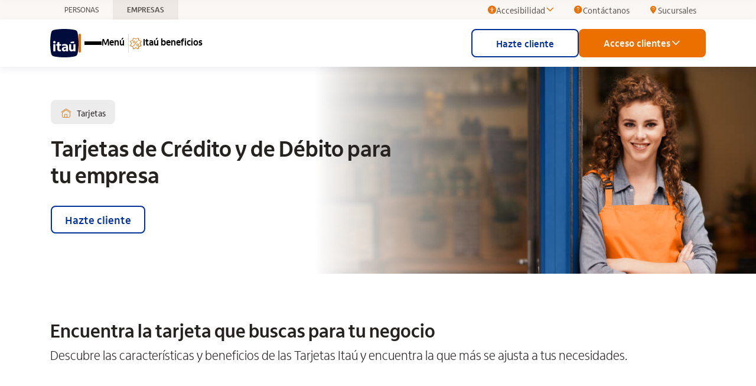

--- FILE ---
content_type: text/html; charset=utf-8
request_url: https://www.itau.cl/empresas/tarjetas
body_size: 34860
content:
<!DOCTYPE html>
<html class="no-js" lang='es'>
<!-- HTML header with browser directives -->

<head><script src="/llt-To-all-slume-yet-on-I-grate-abountry-not-rug" async></script>





	<!-- Google Tag Manager -->
	<script>
		(function(w,d,s,l,i){w[l]=w[l]||[];w[l].push({'gtm.start':
new Date().getTime(),event:'gtm.js'});var f=d.getElementsByTagName(s)[0],
j=d.createElement(s),dl=l!='dataLayer'?'&l='+l:'';j.async=true;j.src=
'https://www.googletagmanager.com/gtm.js?id='+i+dl;f.parentNode.insertBefore(j,f);
})(window,document,'script','dataLayer','GTM-MJJFCHD');
	</script>










	<script>
		(function(w,d,s,l,i){w[l]=w[l]||[];w[l].push({'gtm.start':
new Date().getTime(),event:'gtm.js'});var f=d.getElementsByTagName(s)[0],
j=d.createElement(s),dl=l!='dataLayer'?'&l='+l:'';j.async=true;j.src=
'https://www.googletagmanager.com/gtm.js?id='+i+dl;f.parentNode.insertBefore(j,f);
})(window,document,'script','dataLayer','GTM-KRWCBW3');
	</script>
	<!-- End Google Tag Manager -->



	<meta charset="utf-8" />
	<meta http-equiv="X-UA-Compatible" content="IE=edge,chrome=1" />

	<link rel="shortcut icon"
		href="https://images.contentstack.io/v3/assets/blt5ad73eb84118beed/bltb2f1069b05470fcb/67e6e6f3aa6c6e6f4b97dc35/favicon_itau.ico">


	<!-- SEO -->
	<meta name="keywords" content="" />
	<meta name="author" content="Banco Itaú Chile | Soluciones Financieras para tu Empresa" />
	<meta name="viewport" content="width=device-width, initial-scale=1.0" />



	<!--Pages SEO -->

	<meta name='id' content='empresas-tarjeta-credito-debito'>



	<link rel="canonical" href="https://www.itau.cl/empresas/tarjetas" />


	<title>Tarjeta de Crédito y Débito para tu Empresa | Banco Itaú</title>
	<meta name="description"
		content="Encuentra las tarjetas que búscas para tu Negocio ¡Descubre todos los beneficios que te ofrecen las Tarjetas de Débito y Crédito de Itaú!" />
	<meta property="og:title" content="Tarjeta de Crédito y Débito para tu Empresa | Banco Itaú" />
	<meta property="og:type" content="website" />
	<meta property="og:url" content="https://www.itau.cl/empresas/tarjetas" />
	<meta property="og:image"
		content="https://images.contentstack.io/v3/assets/blt5ad73eb84118beed/blt4fe263e8dc1b683f/67e6e6f6709cce991fe6853e/plataforma_abierta_de_inversiones_itau.jpg" />
	<meta property="og:site_name" content="Banco Itaú Chile | Soluciones Financieras para tu Empresa" />
	<meta property="og:description"
		content="Encuentra las tarjetas que búscas para tu Negocio ¡Descubre todos los beneficios que te ofrecen las Tarjetas de Débito y Crédito de Itaú!" />



	<!-- OPTIMIZE -->
	<script src="https://www.googleoptimize.com/optimize.js?id=OPT-NG5MP2L"></script>
	<!-- FIN OPTIMIZE -->





	<meta name="google-site-verification" content="Du-5nyBS0vyeP5xyHlFz0cpDTfzjRAVHd3I4Mrkqc0A" />



	<!--link rel="stylesheet" href="//cdn.materialdesignicons.com/4.5.95/css/materialdesignicons.min.css"-->

	<link
		href='https://assets.contentstack.io/v3/assets/blt5ad73eb84118beed/bltd28e14a9e4696b7e/684bad004a15976d5fdb643b/site-style-c87222e3f644ce50fa365830b42324dad0b06c37ef595a81fd523073821c2646.css'
		media='screen' rel='stylesheet' type='text/css' />
	<script
		src='https://assets.contentstack.io/v3/assets/blt5ad73eb84118beed/blt4fd475125cff2ba1/67f9370d456377f8549c5760/site-theme-c87222e3f644ce50fa365830b42324dad0b06c37ef595a81fd523073821c2646.js'
		type='text/javascript'></script>

</head>

<body id="custom" class="context-custom context-custom-show context-custom-show-tarjetas">
	<!-- Body with automatic context classes -->





	<!-- Google Tag Manager (noscript) -->
	<noscript>
		<iframe src="https://www.googletagmanager.com/ns.html?id=GTM-MJJFCHD" height="0" width="0"
			style="display:none;visibility:hidden">
		</iframe>
	</noscript>










	<noscript>
		<iframe src="https://www.googletagmanager.com/ns.html?id=GTM-KRWCBW3" height="0" width="0"
			style="display:none;visibility:hidden">
		</iframe>
	</noscript>
	<!-- End Google Tag Manager (noscript) -->


	<div id="modyo-site-alert-wrapper"></div>










	<header id="nuevo-menu">
  <div class="preheader-wrapper">
    <div id="pre-header" class="preheader container">
      <nav
        id="pre-header-segmentos"
        class="d-flex flex-row justify-content-between"
      >
        <ul class="d-flex flex-collumn preheader__navlist m-0 p-0">
          <li id="preheader-personas-1">
            <a href="/personas" class="preheader__navitem"> PERSONAS </a>
          </li>

          <li id="preheader-empresas-2">
            <a
              href="/empresas"
              class="preheader__navitem preheader__navitem--focus"
            >
              EMPRESAS
            </a>
          </li>
        </ul>
        <ul class="d-flex flex-collumn preheader__navlist m-0 p-0">
          <div class="dropdown" id="dropdown-accesibilidad">
            <button
              class="dropdown-toggle preheader__navitem preheader__navitem--shorcut"
              type="button"
              data-toggle="dropdown"
              aria-expanded="false"
            >
              <svg
                xmlns="http://www.w3.org/2000/svg"
                width="14"
                height="15"
                viewBox="0 0 14 15"
                fill="none"
              >
                <path
                  fill-rule="evenodd"
                  clip-rule="evenodd"
                  d="M13.4426 10.2213C13.8142 9.36885 14 8.46175 14 7.5C14 6.53825 13.8142 5.63115 13.4426 4.77869C13.082 3.92623 12.5847 3.18306 11.9508 2.54918C11.3169 1.9153 10.5738 1.41803 9.72131 1.05738C8.86885 0.685792 7.96175 0.5 7 0.5C6.03825 0.5 5.13115 0.685792 4.27869 1.05738C3.42623 1.41803 2.68306 1.9153 2.04918 2.54918C1.4153 3.18306 0.918033 3.92623 0.557377 4.77869C0.185792 5.63115 0 6.53825 0 7.5C0 8.46175 0.185792 9.36885 0.557377 10.2213C0.918033 11.0738 1.4153 11.8169 2.04918 12.4508C2.68306 13.0847 3.42623 13.582 4.27869 13.9426C5.13115 14.3142 6.03825 14.5 7 14.5C7.96175 14.5 8.86885 14.3142 9.72131 13.9426C10.5738 13.582 11.3169 13.0847 11.9508 12.4508C12.5847 11.8169 13.082 11.0738 13.4426 10.2213ZM7.99958 4.46375C7.99958 4.20273 7.90068 3.97685 7.70289 3.78611C7.5155 3.59537 7.28127 3.5 7.00019 3.5C6.71911 3.5 6.47967 3.59537 6.28187 3.78611C6.09448 3.97685 6.00079 4.20273 6.00079 4.46375C6.00079 4.7348 6.09448 4.9657 6.28187 5.15644C6.47967 5.33714 6.71911 5.4275 7.00019 5.4275C7.28127 5.4275 7.5155 5.33714 7.70289 5.15644C7.90068 4.9657 7.99958 4.7348 7.99958 4.46375ZM3.37738 5.75878L6.32872 6.15031C6.54733 6.18042 6.77116 6.19548 7.00019 6.19548C7.22921 6.19548 7.45304 6.18042 7.67166 6.15031L10.623 5.75878C10.7167 5.74874 10.8 5.76882 10.8728 5.81902C10.9457 5.86921 10.9874 5.93949 10.9978 6.02984C11.0082 6.12019 10.9822 6.2005 10.9197 6.27078C10.8676 6.34105 10.8 6.3812 10.7167 6.39124L8.28066 6.70747C8.20779 6.71751 8.14012 6.75265 8.07766 6.81288C8.02561 6.87312 7.99958 6.94339 7.99958 7.0237V9.22225V9.25237C7.99958 9.26241 8.00479 9.27245 8.0152 9.28249L8.65543 12.1135C8.67626 12.1938 8.66064 12.2741 8.60859 12.3544C8.56695 12.4247 8.49928 12.4699 8.40559 12.49C8.31189 12.51 8.2234 12.5 8.14012 12.4598C8.06725 12.4096 8.02561 12.3394 8.0152 12.249L7.45304 9.85471C7.44263 9.78444 7.40619 9.72923 7.34373 9.68907C7.28127 9.63887 7.20839 9.61378 7.12511 9.61378H6.87526C6.79198 9.61378 6.71911 9.63887 6.65664 9.68907C6.59418 9.72923 6.55774 9.78444 6.54733 9.85471L5.98517 12.249C5.97476 12.3394 5.92792 12.4096 5.84464 12.4598C5.77176 12.5 5.68848 12.51 5.59479 12.49C5.50109 12.4699 5.42822 12.4247 5.37617 12.3544C5.33453 12.2741 5.32412 12.1938 5.34494 12.1135L5.98517 9.28249C5.99558 9.27245 6.00079 9.26241 6.00079 9.25237V9.22225V7.0237C6.00079 6.94339 5.96956 6.87312 5.9071 6.81288C5.85504 6.75265 5.79258 6.71751 5.71971 6.70747L3.28368 6.39124C3.2004 6.3812 3.12753 6.34105 3.06506 6.27078C3.01301 6.2005 2.99219 6.12019 3.0026 6.02984C3.01301 5.93949 3.05465 5.86921 3.12753 5.81902C3.2004 5.76882 3.28368 5.74874 3.37738 5.75878Z"
                  fill="#EC7000"
                />
              </svg>
              Accesibilidad
              <i class="icon_itau_arrow_down fw-bold"></i>
            </button>
            <div class="dropdown-menu">
              <button
                class="dropdown-item d-flex flex-column justify-content-center align-items-center"
                id="dropdown-acc-1"
              >
                <img
                  src="https://images.contentstack.io/v3/assets/blt5ad73eb84118beed/bltee2af098505ae4b0/67e6e6ed8af2ccf0eaffe691/Aumentar_texto.svg"
                  alt="Aumentar Texto"
                />
                <texto-accesibilidad class="lh-1 itau-text"
                  >Aumentar texto</texto-accesibilidad
                >
              </button>
              <button
                class="dropdown-item d-flex flex-column justify-content-center align-items-center"
                id="dropdown-acc-2"
              >
                <img
                  src="https://images.contentstack.io/v3/assets/blt5ad73eb84118beed/blt072e805b6c289179/67e6e6f193b8e1d83e2ea932/Disminuir_texto.svg"
                  alt="Disminuir Texto"
                />
                <texto-accesibilidad class="lh-1 itau-text"
                  >Disminuir texto</texto-accesibilidad
                >
              </button>
              <button
                class="dropdown-item d-flex flex-column justify-content-center align-items-center"
                id="dropdown-acc-3"
              >
                <img
                  src="https://images.contentstack.io/v3/assets/blt5ad73eb84118beed/blt354e0ecced473342/67e6e6ed8af2cc1324ffe695/Alto_contraste.svg"
                  alt="Alto Contraste"
                />
                <texto-accesibilidad class="lh-1 itau-text"
                  >Alto contraste</texto-accesibilidad
                >
              </button>
              <button
                class="dropdown-item d-flex flex-column justify-content-center align-items-center"
                id="dropdown-acc-4"
              >
                <img
                  src="https://images.contentstack.io/v3/assets/blt5ad73eb84118beed/blt1062c812b49bd4ee/67e6e6f6ac20a13529c87fce/Restablecer.svg"
                  alt="Restablecer"
                />
                <texto-accesibilidad class="lh-1 itau-text"
                  >Restablecer</texto-accesibilidad
                >
              </button>
            </div>
          </div>

          <style>
            #dropdown-accesibilidad .dropdown-menu.show {
              display: flex;
              flex-wrap: wrap;
              width: 272px;
              height: 206px;
              padding: 12px;
              border-radius: 8px;
              border: 1px solid #ebeff5;
              background: #fff;
              /* Normal / Default */
              box-shadow: 0px 6px 14px 0px rgba(18, 25, 84, 0.07);
            }

            #dropdown-accesibilidad .dropdown-item img {
              width: 32px;
              height: 32px;
              margin: 11px;
            }

            #dropdown-accesibilidad .dropdown-item {
              width: 50% !important;
              color: #000;
              font-feature-settings: "clig" off, "liga" off;
              font-size: 14px;
              font-style: normal;
              font-weight: 400;
              line-height: 20px;
            }

            #dropdown-accesibilidad button,
            #dropdown-accesibilidad a {
              cursor: pointer;
              border: none !important;
            }

            #dropdown-accesibilidad button.disabled,
            #dropdown-accesibilidad a.disabled {
              background-color: transparent !important;
              border: none !important;
              color: black !important;
              cursor: default;
              filter: opacity(0.5);
            }

            #dropdown-accesibilidad .dropdown-toggle::after {
              display: none;
            }

            .btn-accesibilidad:hover {
              background-color: white !important;
              color: black !important;
              border: 2px solid black !important;
            }

            .btn-accesibilidad {
              background-color: black !important;
              color: white !important;
              border: 2px solid black !important;
            }

            .btn-accesibilidad:hover .icon_itau_arrow_down:before {
              color: black;
            }

            .btn-accesibilidad .icon_itau_arrow_down:before {
              color: white;
            }
          </style>

          <script>
            // Get all the links inside the menu
            document
              .querySelector("#dropdown-accesibilidad .dropdown-menu")
              .addEventListener("click", function (event) {
                event.stopPropagation();
              });

            const changeFont = (actualFontSize, updater) => {
              return actualFontSize + updater;
            };

            //const allEle = document.querySelectorAll('h1');
            let updater = 2;
            let _count = 0;
            let _countUp = 0;
            let _countDown = 0;

            const incrementButton = document.getElementById("dropdown-acc-1");
            const decreaseButton = document.getElementById("dropdown-acc-2");
            const grayscaleActive = document.getElementById("dropdown-acc-3");
            const resetButton = document.getElementById("dropdown-acc-4");

            incrementButton.addEventListener("click", () => {
              const allEle = document.querySelectorAll(
                "h1, h2, h3, h4, h5, h6, p, span, a"
              );
              if (_countUp < 3) {
                allEle.forEach((el) => {
                  const elFontSize = Math.round(
                    Number(window.getComputedStyle(el).fontSize.split("px")[0])
                  );
                  const updatedFontSize = changeFont(elFontSize, updater);
                  el.style.cssText = `font-size: ${updatedFontSize}px !important;`;
                });
                _count++;
                _countUp++;
                _countDown--;
                decreaseButton.classList.remove("disabled");
                decreaseButton.removeAttribute("disabled");
              }

              if (_countUp == 3) {
                incrementButton.classList.add("disabled");
                incrementButton.setAttribute("disabled", "disabled");
              }

              //Envia identificador mas informacion a guardar
              var dataAccesibilidad = {
                _count: _count,
                _countUp: _countUp,
                _countDown: _countDown,
                flag: "aumentar",
              };
              setStoreLocal("_d4t4_4cc3_f0nt", dataAccesibilidad);
            });

            decreaseButton.addEventListener("click", () => {
              console.log("_countDown");
              const allEle = document.querySelectorAll(
                "h1, h2, h3, h4, h5, h6, p, span, a"
              );
              if (_countDown < 3) {
                allEle.forEach((el) => {
                  const elFontSize = Math.round(
                    Number(window.getComputedStyle(el).fontSize.split("px")[0])
                  );
                  const updatedFontSize = changeFont(elFontSize, -updater);
                  el.style.cssText = `font-size: ${updatedFontSize}px !important;`;
                });
                _count--;
                _countUp--;
                _countDown++;
                incrementButton.classList.remove("disabled");
                incrementButton.removeAttribute("disabled");
              }

              if (_countDown == 3) {
                decreaseButton.classList.add("disabled");
                decreaseButton.setAttribute("disabled", "disabled");
              }

              //Envia identificador mas informacion a guardar
              var dataAccesibilidad = {
                _count: _count,
                _countUp: _countUp,
                _countDown: _countDown,
                flag: "disminuir",
              };
              setStoreLocal("_d4t4_4cc3_f0nt", dataAccesibilidad);
            });

            resetButton.addEventListener("click", () => {
              const allEle = document.querySelectorAll(
                "h1, h2, h3, h4, h5, h6, p, span, a"
              );
              allEle.forEach((el) => {
                const elFontSize = Math.round(
                  Number(window.getComputedStyle(el).fontSize.split("px")[0])
                );
                const updatedFontSize = elFontSize - updater * _count;
                el.style.cssText = `font-size: ${updatedFontSize}px !important;`;
              });

              _count = 0;
              _countUp = 0;
              _countDown = 0;

              incrementButton.classList.remove("disabled");
              incrementButton.removeAttribute("disabled");

              decreaseButton.classList.remove("disabled");
              decreaseButton.removeAttribute("disabled");

              grayscaleActive.classList.remove("disabled");
              grayscaleActive.removeAttribute("disabled");

              // Style grayscale
              document.querySelector("body").style.filter = "grayscale(0)";
              document
                .querySelector(".btn-primary")
                .classList.remove("btn-accesibilidad");
              document
                .querySelector(".btn-secondary")
                .classList.remove("btn-accesibilidad");

              //Envia identificador mas informacion a guardar
              var dataAccesibilidad = { infograyscale: "" };
              setStoreLocal("_d4t4_4cc3", dataAccesibilidad);
              //Envia identificador mas informacion a guardar
              var dataFont = {
                _count: 0,
                _countUp: 0,
                _countDown: 0,
                flag: "0",
              };
              setStoreLocal("_d4t4_4cc3_f0nt", dataFont);
            });

            grayscaleActive.addEventListener("click", () => {
              //document.getElementById("home").style.filter = "grayscale(1)";
              document.querySelector("body").style.filter = "grayscale(1)";
              document
                .querySelector(".btn-primary")
                .classList.add("btn-accesibilidad");
              document
                .querySelector(".btn-secondary")
                .classList.add("btn-accesibilidad");

              grayscaleActive.classList.add("disabled");
              grayscaleActive.setAttribute("disabled", "disabled");

              //Envia identificador mas informacion a guardar
              var dataAccesibilidad = { infograyscale: "activado" };
              setStoreLocal("_d4t4_4cc3", dataAccesibilidad);
            });

            //cargar funcion al terminar de cargar el dom
            window.addEventListener("load", function (event) {
              //set desde localstorage
              var dataGet = getStoreLocal("_d4t4_4cc3"); //data desde el formulario anterior
              if (dataGet) {
                if (dataGet.infograyscale == "activado") {
                  //elementosGrayscale(1);
                  document.querySelector("body").style.filter = "grayscale(1)";
                  document
                    .querySelector(".btn-primary")
                    .classList.add("btn-accesibilidad");
                  document
                    .querySelector(".btn-secondary")
                    .classList.add("btn-accesibilidad");
                  grayscaleActive.classList.add("disabled");
                  grayscaleActive.setAttribute("disabled", "disabled");
                }
              }

              //set desde localstorage
              var dataGetFont = getStoreLocal("_d4t4_4cc3_f0nt"); //data desde el formulario anterior
              if (dataGetFont) {
                const allEle = document.querySelectorAll(
                  "h1, h2, h3, h4, h5, h6, p, span, a"
                );
                if (dataGetFont.flag == "aumentar") {
                  console.log("_countUp data", dataGetFont.flag);

                  for (var i = 0; i < dataGetFont._countUp; i++) {
                    allEle.forEach((el) => {
                      const elFontSize = Math.round(
                        Number(
                          window.getComputedStyle(el).fontSize.split("px")[0]
                        )
                      );
                      const updatedFontSize = changeFont(elFontSize, updater);
                      el.style.cssText = `font-size: ${updatedFontSize}px !important;`;
                    });
                  }

                  if (dataGetFont._countUp < 3) {
                    decreaseButton.classList.remove("disabled");
                    decreaseButton.removeAttribute("disabled");
                  }

                  if (dataGetFont._countUp == 3) {
                    incrementButton.classList.add("disabled");
                    incrementButton.setAttribute("disabled", "disabled");
                  }

                  _count = dataGetFont._count;
                  _countUp = dataGetFont._countUp;
                  _countDown = dataGetFont._countDown;
                }

                if (dataGetFont.flag == "disminuir") {
                  console.log("_countDown data", dataGetFont.flag);

                  for (var i = 0; i < dataGetFont._countDown; i++) {
                    allEle.forEach((el) => {
                      const elFontSize = Math.round(
                        Number(
                          window.getComputedStyle(el).fontSize.split("px")[0]
                        )
                      );
                      const updatedFontSize = changeFont(elFontSize, -updater);
                      el.style.cssText = `font-size: ${updatedFontSize}px !important;`;
                    });
                  }

                  if (dataGetFont._countDown < 3) {
                    incrementButton.classList.remove("disabled");
                    incrementButton.removeAttribute("disabled");
                  }

                  if (dataGetFont._countDown == 3) {
                    decreaseButton.classList.add("disabled");
                    decreaseButton.setAttribute("disabled", "disabled");
                  }

                  _count = dataGetFont._count;
                  _countUp = dataGetFont._countUp;
                  _countDown = dataGetFont._countDown;
                }
              }
            });

            //Envia identificador mas informacion a guardar
            //setStoreLocal("_d4t4", dataAccesibilidad);

            //Almacena datos en local Storage
            //key identificador de la data almacenada
            //data datos almacenados en este caso son objetos
            function setStoreLocal(key, data) {
              //stores items in the localStorage
              //localStorage.setItem('test', 1);
              //window.sessionStorage.setItem(key,JSON.stringify(data));
              localStorage.setItem(key, JSON.stringify(data));
            }

            function getStoreLocal(key) {
              //retrieves items in the localStorage
              //return JSON.parse(window.sessionStorage.getItem(key)); //searches for the key in localStorage
              return JSON.parse(localStorage.getItem(key)); //searches for the key in localStorage
            }

            function removeItemStoreLocal(key) {
              //deletes item from localStorage
              //sessionStorage.removeItem(key); //passes key to the removeItem method
              localStorage.removeItem(key); //passes key to the removeItem method
            }
          </script>

          <li id="preheader-contactanos-1">
            <a
              href="/personas/contactanos"
              class="preheader__navitem preheader__navitem--shorcut"
            >
              <i class="icon_itau_help_full"></i>
              <small class="lh-1">Contáctanos</small>
            </a>
          </li>

          <li id="preheader-sucursales-2">
            <a
              href="/personas/sucursales"
              class="preheader__navitem preheader__navitem--shorcut"
            >
              <i class="icon_itau_map_pin_full"></i>
              <small class="lh-1">Sucursales</small>
            </a>
          </li>
        </ul>
      </nav>
    </div>
  </div>

  <div id="menubar-wrapper" class="menubar-wrapper">
    <div id="menubar" class="menubar container">
      <a id="navbar-logo-link" href="/empresas" role="menuitem">
        <img
          id="navbar-logo"
          class="navbar-logo"
          src="https://images.contentstack.io/v3/assets/blt5ad73eb84118beed/blt39679a949514a442/67e6e778b7d6870b11123a79/logo-empresa-56x56.svg"
          alt="Logo Itau"
        />
      </a>

      <span class="separador" style="background-color: #002b80"></span>

      <!-- Segment switcher -->

      <div class="dropdown" id="dropdownSegmentSwitch">
        <button
          class="dropdown-toggle p-0"
          type="button"
          data-toggle="dropdown"
          aria-expanded="false"
          id="buttonDropdownSegmentSwitch"
          data-dismiss="MenuOffCanvas"
        >
          <span class="lh-1 normal fw-bold" style="color: black">Empresas</span>
          <i class="icon_itau_arrow_down fw-bold" style="color: #002b80"></i>
        </button>
        <div class="dropdown-menu normal text-gray">
          <a
            class="dropdown-item"
            href="/personas"
            id="dropdown-segmento-personas"
            >Personas</a
          >

          <a
            class="dropdown-item"
            href="/empresas"
            id="dropdown-segmento-empresas"
            >Empresas</a
          >
        </div>
      </div>

      <button
        type="button"
        class="bottomsheet-button"
        register-action="toggle_bottomsheet"
        data-target="segmentBottomSheet"
        data-toggle="bottomsheet"
        aria-expanded="false"
      >
        <span class="lh-1 normal fw-bold" style="color: black">Empresas</span>
        <i class="icon_itau_arrow_down fw-bold" style="color: #002b80"></i>
      </button>

      <button
        id="navbar-burger"
        type="button"
        class="d-flex align-items-center hover_blue"
        register-action="toggle_offCanvas"
        data-target="MenuOffCanvas"
        aria-expanded="false"
        aria-labelledby="burgerMenu-label"
      >
        <div id="burger-icon" class="d-flex flex-column">
          <span class="burger-line"></span>
          <span class="burger-line"></span>
          <span class="burger-line"></span>
        </div>
        <span id="burgerMenu-label">Menú</span>
      </button>

      <div
        id="MenuOffCanvas"
        class="offCanvas"
        aria-label="Menu"
        aria-hidden="true"
        style="opacity: 0"
      >
        <div class="offCanvas-header" aria-label="Menu header">
          <button
            type="button"
            class="offCanvas-close text-blue d-flex align-items-center lh-1 p-1 ml-auto mr-2"
            register-action="toggle_offCanvas"
            aria-expanded="false"
            data-dismiss="MenuOffCanvas"
          >
            <span class="offCanvas-close__text normal fw-bold lh-1"
              >Cerrar</span
            >
            <i class="icon_itau_close offCanvas-close__icon fw-bold lh-1"></i>
          </button>
        </div>
        <div class="offCanvas-body" aria-label="Menu body">
          <div
            id="categorias-menuSheet"
            class="offCanvas-sheet first-level mt-2 mt-lg-0"
            aria-label="Hoja de categorias"
            name="Hoja de categoría"
            aria-hidden="false"
          >
            <button
              type="button"
              register-action="move_sheets"
              data-target="sheet_categoria-inversiones-empresas"
              class="offCanvas-slot icon_itau_ d-flex align-items-center container"
              id="category_button_categoria-inversiones-empresas"
            >
              <i class="icon_itau_market_news text-primary lh-1"></i>
              <span class="fw-bold lh-1 itau-text text-gray">Inversiones</span>
            </button>

            <button
              type="button"
              register-action="move_sheets"
              data-target="sheet_categoria-cuentas-empresas"
              class="offCanvas-slot icon_itau_ d-flex align-items-center container"
              id="category_button_categoria-cuentas-empresas"
            >
              <i class="icon_itau_current_account text-primary lh-1"></i>
              <span class="fw-bold lh-1 itau-text text-gray">Cuentas</span>
            </button>

            <button
              type="button"
              register-action="move_sheets"
              data-target="sheet_categoria-pagos-empresas"
              class="offCanvas-slot icon_itau_ d-flex align-items-center container"
              id="category_button_categoria-pagos-empresas"
            >
              <i class="icon_itau_digital_wallet text-primary lh-1"></i>
              <span class="fw-bold lh-1 itau-text text-gray">Pagos</span>
            </button>

            <button
              type="button"
              register-action="move_sheets"
              data-target="sheet_categoria-financiamiento-empresas"
              class="offCanvas-slot icon_itau_ d-flex align-items-center container"
              id="category_button_categoria-financiamiento-empresas"
            >
              <i class="icon_itau_sales_manager text-primary lh-1"></i>
              <span class="fw-bold lh-1 itau-text text-gray"
                >Financiamiento</span
              >
            </button>

            <button
              type="button"
              register-action="move_sheets"
              data-target="sheet_categoria-comercio-exterior-empresas"
              class="offCanvas-slot icon_itau_ d-flex align-items-center container"
              id="category_button_categoria-comercio-exterior-empresas"
            >
              <i class="icon_itau_consortium text-primary lh-1"></i>
              <span class="fw-bold lh-1 itau-text text-gray"
                >Comercio exterior</span
              >
            </button>

            <button
              type="button"
              register-action="move_sheets"
              data-target="sheet_categoria-recaudacion-empresas"
              class="offCanvas-slot icon_itau_ d-flex align-items-center container"
              id="category_button_categoria-recaudacion-empresas"
            >
              <i class="icon_itau_active_billing text-primary lh-1"></i>
              <span class="fw-bold lh-1 itau-text text-gray">Recaudación</span>
            </button>

            <button
              type="button"
              register-action="move_sheets"
              data-target="sheet_categoria-corporate-finance-empresas"
              class="offCanvas-slot icon_itau_ d-flex align-items-center container"
              id="category_button_categoria-corporate-finance-empresas"
            >
              <i
                class="icon_itau_insurance_current_account text-primary lh-1"
              ></i>
              <span class="fw-bold lh-1 itau-text text-gray"
                >Corporate Finance</span
              >
            </button>

            <button
              type="button"
              register-action="move_sheets"
              data-target="sheet_sostenibilidad"
              class="offCanvas-slot icon_itau_ d-flex align-items-center container"
              id="category_button_sostenibilidad"
            >
              <i class="icon_itau_sustainable_life text-primary lh-1"></i>
              <span class="fw-bold lh-1 itau-text text-gray"
                >Sostenibilidad</span
              >
            </button>

            <button
              type="button"
              register-action="move_sheets"
              data-target="sheet_categoria-mesa-de-dinero-empresas"
              class="offCanvas-slot icon_itau_ d-flex align-items-center container"
              id="category_button_categoria-mesa-de-dinero-empresas"
            >
              <i class="icon_itau_some_cards text-primary lh-1"></i>
              <span class="fw-bold lh-1 itau-text text-gray"
                >Mesa de dinero</span
              >
            </button>

            <button
              type="button"
              register-action="move_sheets"
              data-target="sheet_categoria-seguros-empresas"
              class="offCanvas-slot icon_itau_ d-flex align-items-center container"
              id="category_button_categoria-seguros-empresas"
            >
              <i class="icon_itau_health_expenses text-primary lh-1"></i>
              <span class="fw-bold lh-1 itau-text text-gray">Seguros</span>
            </button>

            <button
              type="button"
              register-action="move_sheets"
              data-target="sheet_categoria-bancos-globales-empresas"
              class="offCanvas-slot icon_itau_ d-flex align-items-center container"
              id="category_button_categoria-bancos-globales-empresas"
            >
              <i class="icon_itau_travel text-primary lh-1"></i>
              <span class="fw-bold lh-1 itau-text text-gray"
                >Bancos globales</span
              >
            </button>

            <div class="container">
              <hr class="offCanvas-separator d-lg-none" />
            </div>

            <a
              id="itau-beneficios-menu"
              href="https://itaubeneficios.cl/promociones-del-mes-empresa/"
              class="offCanvas-slot icon_itau_ d-flex align-items-center container d-lg-none"
              target="_blank"
            >
              <i class="icon_itau_benefits text-primary lh-1"></i>
              <span class="lh-1 itau-text text-gray">Itaú beneficios</span>
            </a>

            <hr
              class="bg-transparent my-1 d-lg-none"
              style="border: solid 1px transparent"
            />

            <a
              href="/personas/contactanos"
              class="offCanvas-slot icon_itau_ d-flex align-items-center container d-lg-none"
            >
              <i class="icon_itau_help_full text-primary lh-1"></i>
              <span class="lh-1 itau-text text-gray">Contáctanos</span>
            </a>

            <a
              href="/personas/sucursales"
              class="offCanvas-slot icon_itau_ d-flex align-items-center container d-lg-none"
            >
              <i class="icon_itau_map_pin_full text-primary lh-1"></i>
              <span class="lh-1 itau-text text-gray">Sucursales</span>
            </a>
          </div>

          <div
            id="sheet_categoria-creditos"
            class="offCanvas-sheet second-level mt-2 mt-lg-0"
            aria-label=""
            name=""
            aria-hidden="true"
          >
            <button
              type="button"
              register-action="offcanvas-goback"
              class="offCanvas-slot goback d-flex align-items-center container"
              id="go_back_from_categoria-creditos"
            >
              <svg
                width="16"
                height="14"
                viewBox="0 0 16 14"
                fill="none"
                xmlns="http://www.w3.org/2000/svg"
              >
                <path
                  d="M5.1 13.8948C4.98333 13.979 4.85 14.0126 4.7 13.9958C4.55 13.9621 4.43333 13.878 4.35 13.7434L0.0999997 7.28272C0.083333 7.28272 0.0749997 7.28272 0.0749997 7.28272C0.0749997 7.26589 0.0749997 7.25748 0.0749997 7.25748C0.058333 7.25748 0.0499997 7.25748 0.0499997 7.25748C0.0499997 7.24065 0.0499997 7.23224 0.0499997 7.23224C0.0499997 7.21542 0.0499997 7.20701 0.0499997 7.20701C0.033333 7.19018 0.0249997 7.18177 0.0249997 7.18177C0.0249997 7.16494 0.0249997 7.15653 0.0249997 7.15653C0.0249997 7.13971 0.0249997 7.13129 0.0249997 7.13129C0.00833303 7.13129 -3.00241e-07 7.13129 -3.00241e-07 7.13129C-3.00241e-07 7.13129 -3.00608e-07 7.12288 -3.01344e-07 7.10606C-3.01344e-07 7.10606 -3.01712e-07 7.09764 -3.02447e-07 7.08082C-3.02447e-07 7.08082 -3.02815e-07 7.07241 -3.0355e-07 7.05558C-3.04286e-07 7.03876 -3.04653e-07 7.03035 -3.04653e-07 7.03035C-3.04653e-07 7.03035 -3.05021e-07 7.02193 -3.05756e-07 7.00511C-3.06492e-07 6.98828 -3.0686e-07 6.97987 -3.0686e-07 6.97987C-3.07595e-07 6.96305 -3.07963e-07 6.95463 -3.07963e-07 6.95463C-3.08698e-07 6.93781 -3.09066e-07 6.9294 -3.09066e-07 6.9294C-3.09801e-07 6.91257 -3.10169e-07 6.90416 -3.10169e-07 6.90416C-3.10904e-07 6.88733 -3.11272e-07 6.87892 -3.11272e-07 6.87892C-3.12008e-07 6.8621 -3.12375e-07 6.85369 -3.12375e-07 6.85369C-3.12375e-07 6.85369 0.00833302 6.85369 0.0249997 6.85369C0.0249997 6.83686 0.0249997 6.82845 0.0249997 6.82845C0.0249997 6.81162 0.0249997 6.80321 0.0249997 6.80321C0.0249997 6.78639 0.0249997 6.77797 0.0249997 6.77797C0.0249997 6.77797 0.033333 6.77797 0.0499997 6.77797C0.0499997 6.77797 0.0499997 6.76956 0.0499997 6.75274C0.0499997 6.73591 0.0499997 6.7275 0.0499997 6.7275C0.0499997 6.7275 0.058333 6.7275 0.0749997 6.7275C0.0749997 6.7275 0.0749997 6.71909 0.0749997 6.70226C0.0749997 6.70226 0.083333 6.69385 0.0999997 6.67703L4.35 0.216319C4.43333 0.0985458 4.55 0.0312469 4.7 0.0144222C4.85 -0.0192272 4.98333 0.00600984 5.1 0.0901334C5.18333 0.140608 5.24167 0.207906 5.275 0.292031C5.30833 0.35933 5.325 0.435041 5.325 0.519165C5.325 0.569639 5.31667 0.620113 5.3 0.670587C5.28333 0.721061 5.25833 0.771537 5.225 0.822011L1.55 6.44989L15.45 6.44989C15.6 6.44989 15.7333 6.50878 15.85 6.62655C15.95 6.7275 16 6.84527 16 6.97987C16 7.13129 15.95 7.26589 15.85 7.38366C15.7333 7.48461 15.6 7.53509 15.45 7.53509L1.55 7.53509L5.225 13.1377C5.25833 13.1882 5.28333 13.2387 5.3 13.2892C5.31667 13.3396 5.325 13.3901 5.325 13.4406C5.325 13.5247 5.30833 13.6088 5.275 13.6929C5.225 13.7771 5.16667 13.8444 5.1 13.8948Z"
                  fill="#EC7000"
                />
              </svg>

              <span class="fw-bold lh-1 itau-text text-primary"
                >Volver a Menú Principal</span
              >
            </button>

            <!-- Category's landing link -->

            <a
              href="/personas/creditos"
              class="offCanvas-slot icon_itau_ d-flex align-items-center container"
              id="category_landing_categoria-creditos"
            >
              <i class="icon_itau_consortium text-primary lh-1"></i>
              <span class="lh-1 itau-text text-gray fw-bold">Créditos</span>
            </a>

            <!-- Category's products -->

            <a
              href="/personas/creditos/credito-de-consumo"
              data-dismiss="MenuOffCanvas"
              class="offCanvas-slot category-product d-flex align-items-center container"
              id="product_credito-de-consumo-en-cuotas"
            >
              <span class="lh-1 itau-text text-gray fw-normal"
                >Crédito de Consumo</span
              >
            </a>

            <a
              href="/personas/creditos/credito-hipotecario"
              data-dismiss="MenuOffCanvas"
              class="offCanvas-slot category-product d-flex align-items-center container"
              id="product_credito-hipotecario-itau"
            >
              <span class="lh-1 itau-text text-gray fw-normal"
                >Crédito Hipotecario</span
              >
            </a>

            <a
              href="/personas/creditos/credito-de-consumo-universal-de-itau"
              data-dismiss="MenuOffCanvas"
              class="offCanvas-slot category-product d-flex align-items-center container"
              id="product_credito-de-consumo-universal-de-itau"
            >
              <span class="lh-1 itau-text text-gray fw-normal"
                >Crédito Universal</span
              >
            </a>

            <a
              href="/personas/creditos/credito-post-grado-en-chile-o-en-el-extranjero"
              data-dismiss="MenuOffCanvas"
              class="offCanvas-slot category-product d-flex align-items-center container"
              id="product_post-grado"
            >
              <span class="lh-1 itau-text text-gray fw-normal"
                >Crédito Post Grado</span
              >
            </a>

            <a
              href="/personas/creditos/credito-cae"
              data-dismiss="MenuOffCanvas"
              class="offCanvas-slot category-product d-flex align-items-center container"
              id="product_credito-universitario"
            >
              <span class="lh-1 itau-text text-gray fw-normal"
                >Crédito Universitario</span
              >

              <div
                class="badge rounded-pill my-0"
                id="tag_credito-universitario_"
                style="background-color: #007ab7"
                tag-creation="2023-03-29 12:08:45 -0300"
              >
                <span class="itau-text">Contrata</span>
              </div>
            </a>

            <a
              href="https://www.zonaestudiantes.cl/"
              data-dismiss="MenuOffCanvas"
              class="offCanvas-slot category-product d-flex align-items-center container"
              id="product_portal-de-creditos-cae"
              target="_blank"
            >
              <span class="lh-1 itau-text text-gray fw-normal"
                >Portal de Créditos CAE</span
              >
            </a>
          </div>

          <div
            id="sheet_categoria-inversiones-empresas"
            class="offCanvas-sheet second-level mt-2 mt-lg-0"
            aria-label=""
            name=""
            aria-hidden="true"
          >
            <button
              type="button"
              register-action="offcanvas-goback"
              class="offCanvas-slot goback d-flex align-items-center container"
              id="go_back_from_categoria-inversiones-empresas"
            >
              <svg
                width="16"
                height="14"
                viewBox="0 0 16 14"
                fill="none"
                xmlns="http://www.w3.org/2000/svg"
              >
                <path
                  d="M5.1 13.8948C4.98333 13.979 4.85 14.0126 4.7 13.9958C4.55 13.9621 4.43333 13.878 4.35 13.7434L0.0999997 7.28272C0.083333 7.28272 0.0749997 7.28272 0.0749997 7.28272C0.0749997 7.26589 0.0749997 7.25748 0.0749997 7.25748C0.058333 7.25748 0.0499997 7.25748 0.0499997 7.25748C0.0499997 7.24065 0.0499997 7.23224 0.0499997 7.23224C0.0499997 7.21542 0.0499997 7.20701 0.0499997 7.20701C0.033333 7.19018 0.0249997 7.18177 0.0249997 7.18177C0.0249997 7.16494 0.0249997 7.15653 0.0249997 7.15653C0.0249997 7.13971 0.0249997 7.13129 0.0249997 7.13129C0.00833303 7.13129 -3.00241e-07 7.13129 -3.00241e-07 7.13129C-3.00241e-07 7.13129 -3.00608e-07 7.12288 -3.01344e-07 7.10606C-3.01344e-07 7.10606 -3.01712e-07 7.09764 -3.02447e-07 7.08082C-3.02447e-07 7.08082 -3.02815e-07 7.07241 -3.0355e-07 7.05558C-3.04286e-07 7.03876 -3.04653e-07 7.03035 -3.04653e-07 7.03035C-3.04653e-07 7.03035 -3.05021e-07 7.02193 -3.05756e-07 7.00511C-3.06492e-07 6.98828 -3.0686e-07 6.97987 -3.0686e-07 6.97987C-3.07595e-07 6.96305 -3.07963e-07 6.95463 -3.07963e-07 6.95463C-3.08698e-07 6.93781 -3.09066e-07 6.9294 -3.09066e-07 6.9294C-3.09801e-07 6.91257 -3.10169e-07 6.90416 -3.10169e-07 6.90416C-3.10904e-07 6.88733 -3.11272e-07 6.87892 -3.11272e-07 6.87892C-3.12008e-07 6.8621 -3.12375e-07 6.85369 -3.12375e-07 6.85369C-3.12375e-07 6.85369 0.00833302 6.85369 0.0249997 6.85369C0.0249997 6.83686 0.0249997 6.82845 0.0249997 6.82845C0.0249997 6.81162 0.0249997 6.80321 0.0249997 6.80321C0.0249997 6.78639 0.0249997 6.77797 0.0249997 6.77797C0.0249997 6.77797 0.033333 6.77797 0.0499997 6.77797C0.0499997 6.77797 0.0499997 6.76956 0.0499997 6.75274C0.0499997 6.73591 0.0499997 6.7275 0.0499997 6.7275C0.0499997 6.7275 0.058333 6.7275 0.0749997 6.7275C0.0749997 6.7275 0.0749997 6.71909 0.0749997 6.70226C0.0749997 6.70226 0.083333 6.69385 0.0999997 6.67703L4.35 0.216319C4.43333 0.0985458 4.55 0.0312469 4.7 0.0144222C4.85 -0.0192272 4.98333 0.00600984 5.1 0.0901334C5.18333 0.140608 5.24167 0.207906 5.275 0.292031C5.30833 0.35933 5.325 0.435041 5.325 0.519165C5.325 0.569639 5.31667 0.620113 5.3 0.670587C5.28333 0.721061 5.25833 0.771537 5.225 0.822011L1.55 6.44989L15.45 6.44989C15.6 6.44989 15.7333 6.50878 15.85 6.62655C15.95 6.7275 16 6.84527 16 6.97987C16 7.13129 15.95 7.26589 15.85 7.38366C15.7333 7.48461 15.6 7.53509 15.45 7.53509L1.55 7.53509L5.225 13.1377C5.25833 13.1882 5.28333 13.2387 5.3 13.2892C5.31667 13.3396 5.325 13.3901 5.325 13.4406C5.325 13.5247 5.30833 13.6088 5.275 13.6929C5.225 13.7771 5.16667 13.8444 5.1 13.8948Z"
                  fill="#EC7000"
                />
              </svg>

              <span class="fw-bold lh-1 itau-text text-primary"
                >Volver a Menú Principal</span
              >
            </button>

            <!-- Category's landing link -->

            <a
              href="/empresas/inversiones"
              class="offCanvas-slot icon_itau_ d-flex align-items-center container"
              id="category_landing_categoria-inversiones-empresas"
            >
              <i class="icon_itau_market_news text-primary lh-1"></i>
              <span class="lh-1 itau-text text-gray fw-bold">Inversiones</span>
            </a>

            <!-- Category's products -->

            <a
              href="/empresas/inversion/depositos-a-plazo"
              data-dismiss="MenuOffCanvas"
              class="offCanvas-slot category-product d-flex align-items-center container"
              id="product_depositos-a-plazo-empresas"
            >
              <span class="lh-1 itau-text text-gray fw-normal"
                >Depositos a plazo</span
              >
            </a>

            <a
              href="/empresas/fondos-mutuos"
              data-dismiss="MenuOffCanvas"
              class="offCanvas-slot category-product d-flex align-items-center container"
              id="product_fondos-mutuos-empresas"
            >
              <span class="lh-1 itau-text text-gray fw-normal"
                >Fondos mutuos</span
              >
            </a>

            <a
              href="/empresas/inversion/corredora-de-bolsa"
              data-dismiss="MenuOffCanvas"
              class="offCanvas-slot category-product d-flex align-items-center container"
              id="product_corredora-de-bolsa-empresas"
            >
              <span class="lh-1 itau-text text-gray fw-normal"
                >Corredora de bolsa</span
              >
            </a>
          </div>

          <div
            id="sheet_categoria-cuentas"
            class="offCanvas-sheet second-level mt-2 mt-lg-0"
            aria-label=""
            name=""
            aria-hidden="true"
          >
            <button
              type="button"
              register-action="offcanvas-goback"
              class="offCanvas-slot goback d-flex align-items-center container"
              id="go_back_from_categoria-cuentas"
            >
              <svg
                width="16"
                height="14"
                viewBox="0 0 16 14"
                fill="none"
                xmlns="http://www.w3.org/2000/svg"
              >
                <path
                  d="M5.1 13.8948C4.98333 13.979 4.85 14.0126 4.7 13.9958C4.55 13.9621 4.43333 13.878 4.35 13.7434L0.0999997 7.28272C0.083333 7.28272 0.0749997 7.28272 0.0749997 7.28272C0.0749997 7.26589 0.0749997 7.25748 0.0749997 7.25748C0.058333 7.25748 0.0499997 7.25748 0.0499997 7.25748C0.0499997 7.24065 0.0499997 7.23224 0.0499997 7.23224C0.0499997 7.21542 0.0499997 7.20701 0.0499997 7.20701C0.033333 7.19018 0.0249997 7.18177 0.0249997 7.18177C0.0249997 7.16494 0.0249997 7.15653 0.0249997 7.15653C0.0249997 7.13971 0.0249997 7.13129 0.0249997 7.13129C0.00833303 7.13129 -3.00241e-07 7.13129 -3.00241e-07 7.13129C-3.00241e-07 7.13129 -3.00608e-07 7.12288 -3.01344e-07 7.10606C-3.01344e-07 7.10606 -3.01712e-07 7.09764 -3.02447e-07 7.08082C-3.02447e-07 7.08082 -3.02815e-07 7.07241 -3.0355e-07 7.05558C-3.04286e-07 7.03876 -3.04653e-07 7.03035 -3.04653e-07 7.03035C-3.04653e-07 7.03035 -3.05021e-07 7.02193 -3.05756e-07 7.00511C-3.06492e-07 6.98828 -3.0686e-07 6.97987 -3.0686e-07 6.97987C-3.07595e-07 6.96305 -3.07963e-07 6.95463 -3.07963e-07 6.95463C-3.08698e-07 6.93781 -3.09066e-07 6.9294 -3.09066e-07 6.9294C-3.09801e-07 6.91257 -3.10169e-07 6.90416 -3.10169e-07 6.90416C-3.10904e-07 6.88733 -3.11272e-07 6.87892 -3.11272e-07 6.87892C-3.12008e-07 6.8621 -3.12375e-07 6.85369 -3.12375e-07 6.85369C-3.12375e-07 6.85369 0.00833302 6.85369 0.0249997 6.85369C0.0249997 6.83686 0.0249997 6.82845 0.0249997 6.82845C0.0249997 6.81162 0.0249997 6.80321 0.0249997 6.80321C0.0249997 6.78639 0.0249997 6.77797 0.0249997 6.77797C0.0249997 6.77797 0.033333 6.77797 0.0499997 6.77797C0.0499997 6.77797 0.0499997 6.76956 0.0499997 6.75274C0.0499997 6.73591 0.0499997 6.7275 0.0499997 6.7275C0.0499997 6.7275 0.058333 6.7275 0.0749997 6.7275C0.0749997 6.7275 0.0749997 6.71909 0.0749997 6.70226C0.0749997 6.70226 0.083333 6.69385 0.0999997 6.67703L4.35 0.216319C4.43333 0.0985458 4.55 0.0312469 4.7 0.0144222C4.85 -0.0192272 4.98333 0.00600984 5.1 0.0901334C5.18333 0.140608 5.24167 0.207906 5.275 0.292031C5.30833 0.35933 5.325 0.435041 5.325 0.519165C5.325 0.569639 5.31667 0.620113 5.3 0.670587C5.28333 0.721061 5.25833 0.771537 5.225 0.822011L1.55 6.44989L15.45 6.44989C15.6 6.44989 15.7333 6.50878 15.85 6.62655C15.95 6.7275 16 6.84527 16 6.97987C16 7.13129 15.95 7.26589 15.85 7.38366C15.7333 7.48461 15.6 7.53509 15.45 7.53509L1.55 7.53509L5.225 13.1377C5.25833 13.1882 5.28333 13.2387 5.3 13.2892C5.31667 13.3396 5.325 13.3901 5.325 13.4406C5.325 13.5247 5.30833 13.6088 5.275 13.6929C5.225 13.7771 5.16667 13.8444 5.1 13.8948Z"
                  fill="#EC7000"
                />
              </svg>

              <span class="fw-bold lh-1 itau-text text-primary"
                >Volver a Menú Principal</span
              >
            </button>

            <!-- Category's landing link -->

            <a
              href="/personas/plan-cuenta-corriente"
              class="offCanvas-slot icon_itau_ d-flex align-items-center container"
              id="category_landing_categoria-cuentas"
            >
              <i class="icon_itau_current_account text-primary lh-1"></i>
              <span class="lh-1 itau-text text-gray fw-bold">Cuentas</span>
            </a>

            <!-- Category's products -->

            <a
              href="/personas/plan-cuenta-corriente"
              data-dismiss="MenuOffCanvas"
              class="offCanvas-slot category-product d-flex align-items-center container"
              id="product_cuenta-corriente"
            >
              <span class="lh-1 itau-text text-gray fw-normal"
                >Cuenta corriente</span
              >
            </a>

            <a
              href="/personas/cuenta-corriente/cuenta-corriente-en-dolares"
              data-dismiss="MenuOffCanvas"
              class="offCanvas-slot category-product d-flex align-items-center container"
              id="product_cuenta-corriente-dolar"
            >
              <span class="lh-1 itau-text text-gray fw-normal"
                >Cuenta corriente dólar</span
              >
            </a>
          </div>

          <div
            id="sheet_categoria-cuentas-empresas"
            class="offCanvas-sheet second-level mt-2 mt-lg-0"
            aria-label=""
            name=""
            aria-hidden="true"
          >
            <button
              type="button"
              register-action="offcanvas-goback"
              class="offCanvas-slot goback d-flex align-items-center container"
              id="go_back_from_categoria-cuentas-empresas"
            >
              <svg
                width="16"
                height="14"
                viewBox="0 0 16 14"
                fill="none"
                xmlns="http://www.w3.org/2000/svg"
              >
                <path
                  d="M5.1 13.8948C4.98333 13.979 4.85 14.0126 4.7 13.9958C4.55 13.9621 4.43333 13.878 4.35 13.7434L0.0999997 7.28272C0.083333 7.28272 0.0749997 7.28272 0.0749997 7.28272C0.0749997 7.26589 0.0749997 7.25748 0.0749997 7.25748C0.058333 7.25748 0.0499997 7.25748 0.0499997 7.25748C0.0499997 7.24065 0.0499997 7.23224 0.0499997 7.23224C0.0499997 7.21542 0.0499997 7.20701 0.0499997 7.20701C0.033333 7.19018 0.0249997 7.18177 0.0249997 7.18177C0.0249997 7.16494 0.0249997 7.15653 0.0249997 7.15653C0.0249997 7.13971 0.0249997 7.13129 0.0249997 7.13129C0.00833303 7.13129 -3.00241e-07 7.13129 -3.00241e-07 7.13129C-3.00241e-07 7.13129 -3.00608e-07 7.12288 -3.01344e-07 7.10606C-3.01344e-07 7.10606 -3.01712e-07 7.09764 -3.02447e-07 7.08082C-3.02447e-07 7.08082 -3.02815e-07 7.07241 -3.0355e-07 7.05558C-3.04286e-07 7.03876 -3.04653e-07 7.03035 -3.04653e-07 7.03035C-3.04653e-07 7.03035 -3.05021e-07 7.02193 -3.05756e-07 7.00511C-3.06492e-07 6.98828 -3.0686e-07 6.97987 -3.0686e-07 6.97987C-3.07595e-07 6.96305 -3.07963e-07 6.95463 -3.07963e-07 6.95463C-3.08698e-07 6.93781 -3.09066e-07 6.9294 -3.09066e-07 6.9294C-3.09801e-07 6.91257 -3.10169e-07 6.90416 -3.10169e-07 6.90416C-3.10904e-07 6.88733 -3.11272e-07 6.87892 -3.11272e-07 6.87892C-3.12008e-07 6.8621 -3.12375e-07 6.85369 -3.12375e-07 6.85369C-3.12375e-07 6.85369 0.00833302 6.85369 0.0249997 6.85369C0.0249997 6.83686 0.0249997 6.82845 0.0249997 6.82845C0.0249997 6.81162 0.0249997 6.80321 0.0249997 6.80321C0.0249997 6.78639 0.0249997 6.77797 0.0249997 6.77797C0.0249997 6.77797 0.033333 6.77797 0.0499997 6.77797C0.0499997 6.77797 0.0499997 6.76956 0.0499997 6.75274C0.0499997 6.73591 0.0499997 6.7275 0.0499997 6.7275C0.0499997 6.7275 0.058333 6.7275 0.0749997 6.7275C0.0749997 6.7275 0.0749997 6.71909 0.0749997 6.70226C0.0749997 6.70226 0.083333 6.69385 0.0999997 6.67703L4.35 0.216319C4.43333 0.0985458 4.55 0.0312469 4.7 0.0144222C4.85 -0.0192272 4.98333 0.00600984 5.1 0.0901334C5.18333 0.140608 5.24167 0.207906 5.275 0.292031C5.30833 0.35933 5.325 0.435041 5.325 0.519165C5.325 0.569639 5.31667 0.620113 5.3 0.670587C5.28333 0.721061 5.25833 0.771537 5.225 0.822011L1.55 6.44989L15.45 6.44989C15.6 6.44989 15.7333 6.50878 15.85 6.62655C15.95 6.7275 16 6.84527 16 6.97987C16 7.13129 15.95 7.26589 15.85 7.38366C15.7333 7.48461 15.6 7.53509 15.45 7.53509L1.55 7.53509L5.225 13.1377C5.25833 13.1882 5.28333 13.2387 5.3 13.2892C5.31667 13.3396 5.325 13.3901 5.325 13.4406C5.325 13.5247 5.30833 13.6088 5.275 13.6929C5.225 13.7771 5.16667 13.8444 5.1 13.8948Z"
                  fill="#EC7000"
                />
              </svg>

              <span class="fw-bold lh-1 itau-text text-primary"
                >Volver a Menú Principal</span
              >
            </button>

            <!-- Category's landing link -->

            <a
              href="/empresas/cuenta-corriente"
              class="offCanvas-slot icon_itau_ d-flex align-items-center container"
              id="category_landing_categoria-cuentas-empresas"
            >
              <i class="icon_itau_current_account text-primary lh-1"></i>
              <span class="lh-1 itau-text text-gray fw-bold">Cuentas</span>
            </a>

            <!-- Category's products -->

            <a
              href="/empresas/cuenta-corriente"
              data-dismiss="MenuOffCanvas"
              class="offCanvas-slot category-product d-flex align-items-center container"
              id="product_cuenta-corriente-empresas"
            >
              <span class="lh-1 itau-text text-gray fw-normal"
                >Cuenta Corriente</span
              >
            </a>

            <a
              href="/personas/cuenta-corriente/cuenta-corriente-en-dolares"
              data-dismiss="MenuOffCanvas"
              class="offCanvas-slot category-product d-flex align-items-center container"
              id="product_cuenta-corriente-dolar"
            >
              <span class="lh-1 itau-text text-gray fw-normal"
                >Cuenta corriente dólar</span
              >
            </a>

            <a
              href="/empresas/cash-management/mt940"
              data-dismiss="MenuOffCanvas"
              class="offCanvas-slot category-product d-flex align-items-center container"
              id="product_mt940-empresas"
            >
              <span class="lh-1 itau-text text-gray fw-normal">MT940</span>
            </a>

            <a
              href="/empresas/ingreso-certificado-saldo"
              data-dismiss="MenuOffCanvas"
              class="offCanvas-slot category-product d-flex align-items-center container"
              id="product_certificado-de-saldo-empresas"
            >
              <span class="lh-1 itau-text text-gray fw-normal"
                >Certificado de Saldo</span
              >
            </a>

            <a
              href="/empresas/cash-management/cash-pooling"
              data-dismiss="MenuOffCanvas"
              class="offCanvas-slot category-product d-flex align-items-center container"
              id="product_cash-pooling-empresas"
            >
              <span class="lh-1 itau-text text-gray fw-normal"
                >Cash Pooling</span
              >
            </a>

            <a
              href="/empresas/cash-management/cheques-en-formulario-continuo"
              data-dismiss="MenuOffCanvas"
              class="offCanvas-slot category-product d-flex align-items-center container"
              id="product_cheque-de-formulario-continuo-empresas"
            >
              <span class="lh-1 itau-text text-gray fw-normal"
                >Cheque de Formulario Continuo</span
              >
            </a>

            <a
              href="/empresas/tarjetas/tarjeta-debito-itau"
              data-dismiss="MenuOffCanvas"
              class="offCanvas-slot category-product d-flex align-items-center container"
              id="product_tarjeta-debito-itau-empresas"
            >
              <span class="lh-1 itau-text text-gray fw-normal"
                >Tarjeta Débito Itaú</span
              >
            </a>
          </div>

          <div
            id="sheet_categoria-pagos-empresas"
            class="offCanvas-sheet second-level mt-2 mt-lg-0"
            aria-label=""
            name=""
            aria-hidden="true"
          >
            <button
              type="button"
              register-action="offcanvas-goback"
              class="offCanvas-slot goback d-flex align-items-center container"
              id="go_back_from_categoria-pagos-empresas"
            >
              <svg
                width="16"
                height="14"
                viewBox="0 0 16 14"
                fill="none"
                xmlns="http://www.w3.org/2000/svg"
              >
                <path
                  d="M5.1 13.8948C4.98333 13.979 4.85 14.0126 4.7 13.9958C4.55 13.9621 4.43333 13.878 4.35 13.7434L0.0999997 7.28272C0.083333 7.28272 0.0749997 7.28272 0.0749997 7.28272C0.0749997 7.26589 0.0749997 7.25748 0.0749997 7.25748C0.058333 7.25748 0.0499997 7.25748 0.0499997 7.25748C0.0499997 7.24065 0.0499997 7.23224 0.0499997 7.23224C0.0499997 7.21542 0.0499997 7.20701 0.0499997 7.20701C0.033333 7.19018 0.0249997 7.18177 0.0249997 7.18177C0.0249997 7.16494 0.0249997 7.15653 0.0249997 7.15653C0.0249997 7.13971 0.0249997 7.13129 0.0249997 7.13129C0.00833303 7.13129 -3.00241e-07 7.13129 -3.00241e-07 7.13129C-3.00241e-07 7.13129 -3.00608e-07 7.12288 -3.01344e-07 7.10606C-3.01344e-07 7.10606 -3.01712e-07 7.09764 -3.02447e-07 7.08082C-3.02447e-07 7.08082 -3.02815e-07 7.07241 -3.0355e-07 7.05558C-3.04286e-07 7.03876 -3.04653e-07 7.03035 -3.04653e-07 7.03035C-3.04653e-07 7.03035 -3.05021e-07 7.02193 -3.05756e-07 7.00511C-3.06492e-07 6.98828 -3.0686e-07 6.97987 -3.0686e-07 6.97987C-3.07595e-07 6.96305 -3.07963e-07 6.95463 -3.07963e-07 6.95463C-3.08698e-07 6.93781 -3.09066e-07 6.9294 -3.09066e-07 6.9294C-3.09801e-07 6.91257 -3.10169e-07 6.90416 -3.10169e-07 6.90416C-3.10904e-07 6.88733 -3.11272e-07 6.87892 -3.11272e-07 6.87892C-3.12008e-07 6.8621 -3.12375e-07 6.85369 -3.12375e-07 6.85369C-3.12375e-07 6.85369 0.00833302 6.85369 0.0249997 6.85369C0.0249997 6.83686 0.0249997 6.82845 0.0249997 6.82845C0.0249997 6.81162 0.0249997 6.80321 0.0249997 6.80321C0.0249997 6.78639 0.0249997 6.77797 0.0249997 6.77797C0.0249997 6.77797 0.033333 6.77797 0.0499997 6.77797C0.0499997 6.77797 0.0499997 6.76956 0.0499997 6.75274C0.0499997 6.73591 0.0499997 6.7275 0.0499997 6.7275C0.0499997 6.7275 0.058333 6.7275 0.0749997 6.7275C0.0749997 6.7275 0.0749997 6.71909 0.0749997 6.70226C0.0749997 6.70226 0.083333 6.69385 0.0999997 6.67703L4.35 0.216319C4.43333 0.0985458 4.55 0.0312469 4.7 0.0144222C4.85 -0.0192272 4.98333 0.00600984 5.1 0.0901334C5.18333 0.140608 5.24167 0.207906 5.275 0.292031C5.30833 0.35933 5.325 0.435041 5.325 0.519165C5.325 0.569639 5.31667 0.620113 5.3 0.670587C5.28333 0.721061 5.25833 0.771537 5.225 0.822011L1.55 6.44989L15.45 6.44989C15.6 6.44989 15.7333 6.50878 15.85 6.62655C15.95 6.7275 16 6.84527 16 6.97987C16 7.13129 15.95 7.26589 15.85 7.38366C15.7333 7.48461 15.6 7.53509 15.45 7.53509L1.55 7.53509L5.225 13.1377C5.25833 13.1882 5.28333 13.2387 5.3 13.2892C5.31667 13.3396 5.325 13.3901 5.325 13.4406C5.325 13.5247 5.30833 13.6088 5.275 13.6929C5.225 13.7771 5.16667 13.8444 5.1 13.8948Z"
                  fill="#EC7000"
                />
              </svg>

              <span class="fw-bold lh-1 itau-text text-primary"
                >Volver a Menú Principal</span
              >
            </button>

            <!-- Category's landing link -->

            <a
              href="/empresas/cash-management/pago-de-proveedores"
              class="offCanvas-slot icon_itau_ d-flex align-items-center container"
              id="category_landing_categoria-pagos-empresas"
            >
              <i class="icon_itau_digital_wallet text-primary lh-1"></i>
              <span class="lh-1 itau-text text-gray fw-bold">Pagos</span>
            </a>

            <!-- Category's products -->

            <a
              href="/empresas/cash-management/pago-de-proveedores"
              data-dismiss="MenuOffCanvas"
              class="offCanvas-slot category-product d-flex align-items-center container"
              id="product_pago-de-proveedores-empresas"
            >
              <span class="lh-1 itau-text text-gray fw-normal"
                >Pago de proveedores</span
              >
            </a>

            <a
              href="/empresas/cash-management/pago-de-remuneraciones"
              data-dismiss="MenuOffCanvas"
              class="offCanvas-slot category-product d-flex align-items-center container"
              id="product_pago-de-remuneraciones-empresas"
            >
              <span class="lh-1 itau-text text-gray fw-normal"
                >Pago de remuneraciones</span
              >
            </a>

            <a
              href="/empresas/cash-management/nomina-en-linea-nel"
              data-dismiss="MenuOffCanvas"
              class="offCanvas-slot category-product d-flex align-items-center container"
              id="product_nomina-en-linea-nel-empresas"
            >
              <span class="lh-1 itau-text text-gray fw-normal"
                >Nómina en Línea (NEL)</span
              >
            </a>

            <a
              href="/empresas/cash-management/transferencia-de-alto-valor-lbtr"
              data-dismiss="MenuOffCanvas"
              class="offCanvas-slot category-product d-flex align-items-center container"
              id="product_transferencia-de-alto-valor-empresas"
            >
              <span class="lh-1 itau-text text-gray fw-normal"
                >Transferencia de Alto Valor</span
              >
            </a>

            <a
              href="/empresas/cash-management/pago-de-impuestos"
              data-dismiss="MenuOffCanvas"
              class="offCanvas-slot category-product d-flex align-items-center container"
              id="product_pago-de-impuestos-100percent-online-empresas"
            >
              <span class="lh-1 itau-text text-gray fw-normal"
                >Pago de impuestos 100% online</span
              >
            </a>

            <a
              href="/empresas/cash-management/pago-de-cotizaciones-previsionales"
              data-dismiss="MenuOffCanvas"
              class="offCanvas-slot category-product d-flex align-items-center container"
              id="product_pago-de-cotizaciones-previsionales-empresas"
            >
              <span class="lh-1 itau-text text-gray fw-normal"
                >Pago de Cotizaciones Previsionales</span
              >
            </a>

            <a
              href="/empresas/cash-management/cheque-seguro"
              data-dismiss="MenuOffCanvas"
              class="offCanvas-slot category-product d-flex align-items-center container"
              id="product_cheque-seguro-empresas"
            >
              <span class="lh-1 itau-text text-gray fw-normal"
                >Cheque Seguro</span
              >
            </a>

            <a
              href="/empresas/ingreso-certificado-pago"
              data-dismiss="MenuOffCanvas"
              class="offCanvas-slot category-product d-flex align-items-center container"
              id="product_certificado-de-pago"
            >
              <span class="lh-1 itau-text text-gray fw-normal"
                >Certificado de Pago</span
              >
            </a>

            <a
              href="https://banco.itau.cl/wps/portal/ncl/web/login"
              data-dismiss="MenuOffCanvas"
              class="offCanvas-slot category-product d-flex align-items-center container"
              id="product_portal-proveedores-empresas"
            >
              <span class="lh-1 itau-text text-gray fw-normal"
                >Portal proveedores</span
              >
            </a>

            <a
              href="/empresas/cash-management/cash-management-internacional"
              data-dismiss="MenuOffCanvas"
              class="offCanvas-slot category-product d-flex align-items-center container"
              id="product_cash-management-internacional-empresas"
            >
              <span class="lh-1 itau-text text-gray fw-normal"
                >Cash management internacional</span
              >
            </a>
          </div>

          <div
            id="sheet_categoria-financiamiento-empresas"
            class="offCanvas-sheet second-level mt-2 mt-lg-0"
            aria-label=""
            name=""
            aria-hidden="true"
          >
            <button
              type="button"
              register-action="offcanvas-goback"
              class="offCanvas-slot goback d-flex align-items-center container"
              id="go_back_from_categoria-financiamiento-empresas"
            >
              <svg
                width="16"
                height="14"
                viewBox="0 0 16 14"
                fill="none"
                xmlns="http://www.w3.org/2000/svg"
              >
                <path
                  d="M5.1 13.8948C4.98333 13.979 4.85 14.0126 4.7 13.9958C4.55 13.9621 4.43333 13.878 4.35 13.7434L0.0999997 7.28272C0.083333 7.28272 0.0749997 7.28272 0.0749997 7.28272C0.0749997 7.26589 0.0749997 7.25748 0.0749997 7.25748C0.058333 7.25748 0.0499997 7.25748 0.0499997 7.25748C0.0499997 7.24065 0.0499997 7.23224 0.0499997 7.23224C0.0499997 7.21542 0.0499997 7.20701 0.0499997 7.20701C0.033333 7.19018 0.0249997 7.18177 0.0249997 7.18177C0.0249997 7.16494 0.0249997 7.15653 0.0249997 7.15653C0.0249997 7.13971 0.0249997 7.13129 0.0249997 7.13129C0.00833303 7.13129 -3.00241e-07 7.13129 -3.00241e-07 7.13129C-3.00241e-07 7.13129 -3.00608e-07 7.12288 -3.01344e-07 7.10606C-3.01344e-07 7.10606 -3.01712e-07 7.09764 -3.02447e-07 7.08082C-3.02447e-07 7.08082 -3.02815e-07 7.07241 -3.0355e-07 7.05558C-3.04286e-07 7.03876 -3.04653e-07 7.03035 -3.04653e-07 7.03035C-3.04653e-07 7.03035 -3.05021e-07 7.02193 -3.05756e-07 7.00511C-3.06492e-07 6.98828 -3.0686e-07 6.97987 -3.0686e-07 6.97987C-3.07595e-07 6.96305 -3.07963e-07 6.95463 -3.07963e-07 6.95463C-3.08698e-07 6.93781 -3.09066e-07 6.9294 -3.09066e-07 6.9294C-3.09801e-07 6.91257 -3.10169e-07 6.90416 -3.10169e-07 6.90416C-3.10904e-07 6.88733 -3.11272e-07 6.87892 -3.11272e-07 6.87892C-3.12008e-07 6.8621 -3.12375e-07 6.85369 -3.12375e-07 6.85369C-3.12375e-07 6.85369 0.00833302 6.85369 0.0249997 6.85369C0.0249997 6.83686 0.0249997 6.82845 0.0249997 6.82845C0.0249997 6.81162 0.0249997 6.80321 0.0249997 6.80321C0.0249997 6.78639 0.0249997 6.77797 0.0249997 6.77797C0.0249997 6.77797 0.033333 6.77797 0.0499997 6.77797C0.0499997 6.77797 0.0499997 6.76956 0.0499997 6.75274C0.0499997 6.73591 0.0499997 6.7275 0.0499997 6.7275C0.0499997 6.7275 0.058333 6.7275 0.0749997 6.7275C0.0749997 6.7275 0.0749997 6.71909 0.0749997 6.70226C0.0749997 6.70226 0.083333 6.69385 0.0999997 6.67703L4.35 0.216319C4.43333 0.0985458 4.55 0.0312469 4.7 0.0144222C4.85 -0.0192272 4.98333 0.00600984 5.1 0.0901334C5.18333 0.140608 5.24167 0.207906 5.275 0.292031C5.30833 0.35933 5.325 0.435041 5.325 0.519165C5.325 0.569639 5.31667 0.620113 5.3 0.670587C5.28333 0.721061 5.25833 0.771537 5.225 0.822011L1.55 6.44989L15.45 6.44989C15.6 6.44989 15.7333 6.50878 15.85 6.62655C15.95 6.7275 16 6.84527 16 6.97987C16 7.13129 15.95 7.26589 15.85 7.38366C15.7333 7.48461 15.6 7.53509 15.45 7.53509L1.55 7.53509L5.225 13.1377C5.25833 13.1882 5.28333 13.2387 5.3 13.2892C5.31667 13.3396 5.325 13.3901 5.325 13.4406C5.325 13.5247 5.30833 13.6088 5.275 13.6929C5.225 13.7771 5.16667 13.8444 5.1 13.8948Z"
                  fill="#EC7000"
                />
              </svg>

              <span class="fw-bold lh-1 itau-text text-primary"
                >Volver a Menú Principal</span
              >
            </button>

            <!-- Category's landing link -->

            <a
              href="/empresas/financiamiento"
              class="offCanvas-slot icon_itau_ d-flex align-items-center container"
              id="category_landing_categoria-financiamiento-empresas"
            >
              <i class="icon_itau_sales_manager text-primary lh-1"></i>
              <span class="lh-1 itau-text text-gray fw-bold"
                >Financiamiento</span
              >
            </a>

            <!-- Category's products -->

            <a
              href="/empresas/financiamiento#creditos-para-tu-empresa"
              data-dismiss="MenuOffCanvas"
              class="offCanvas-slot category-product d-flex align-items-center container"
              id="product_creditos-empresas"
            >
              <span class="lh-1 itau-text text-gray fw-normal">Créditos</span>
            </a>

            <a
              href="/empresas/financiamiento#boletas-de-garantia"
              data-dismiss="MenuOffCanvas"
              class="offCanvas-slot category-product d-flex align-items-center container"
              id="product_boletas-de-garantia-empresas"
            >
              <span class="lh-1 itau-text text-gray fw-normal"
                >Boletas de Garantía</span
              >
            </a>

            <a
              href="/empresas/financiamiento#factoring"
              data-dismiss="MenuOffCanvas"
              class="offCanvas-slot category-product d-flex align-items-center container"
              id="product_factoring-empresas"
            >
              <span class="lh-1 itau-text text-gray fw-normal">Factoring</span>
            </a>

            <a
              href="/empresas/financiamiento#leasing"
              data-dismiss="MenuOffCanvas"
              class="offCanvas-slot category-product d-flex align-items-center container"
              id="product_leasing-empresas"
            >
              <span class="lh-1 itau-text text-gray fw-normal">Leasing</span>
            </a>

            <a
              href="/empresas/financiamiento/garantias-estatales"
              data-dismiss="MenuOffCanvas"
              class="offCanvas-slot category-product d-flex align-items-center container"
              id="product_garantias-estatales-empresas"
            >
              <span class="lh-1 itau-text text-gray fw-normal"
                >Garantías Estatales</span
              >
            </a>

            <a
              href="/empresas/tarjetas/tarjeta-mastercard-corporate"
              data-dismiss="MenuOffCanvas"
              class="offCanvas-slot category-product d-flex align-items-center container"
              id="product_tarjeta-mastercard-corporate-empresas"
            >
              <span class="lh-1 itau-text text-gray fw-normal"
                >Tarjeta Mastercard Corporate</span
              >
            </a>

            <a
              href="/empresas/tarjetas/tarjeta-mastercard-business"
              data-dismiss="MenuOffCanvas"
              class="offCanvas-slot category-product d-flex align-items-center container"
              id="product_tarjeta-mastercard-business-empresas"
            >
              <span class="lh-1 itau-text text-gray fw-normal"
                >Tarjeta Mastercard Business</span
              >
            </a>
          </div>

          <div
            id="sheet_categoria-comercio-exterior-empresas"
            class="offCanvas-sheet second-level mt-2 mt-lg-0"
            aria-label=""
            name=""
            aria-hidden="true"
          >
            <button
              type="button"
              register-action="offcanvas-goback"
              class="offCanvas-slot goback d-flex align-items-center container"
              id="go_back_from_categoria-comercio-exterior-empresas"
            >
              <svg
                width="16"
                height="14"
                viewBox="0 0 16 14"
                fill="none"
                xmlns="http://www.w3.org/2000/svg"
              >
                <path
                  d="M5.1 13.8948C4.98333 13.979 4.85 14.0126 4.7 13.9958C4.55 13.9621 4.43333 13.878 4.35 13.7434L0.0999997 7.28272C0.083333 7.28272 0.0749997 7.28272 0.0749997 7.28272C0.0749997 7.26589 0.0749997 7.25748 0.0749997 7.25748C0.058333 7.25748 0.0499997 7.25748 0.0499997 7.25748C0.0499997 7.24065 0.0499997 7.23224 0.0499997 7.23224C0.0499997 7.21542 0.0499997 7.20701 0.0499997 7.20701C0.033333 7.19018 0.0249997 7.18177 0.0249997 7.18177C0.0249997 7.16494 0.0249997 7.15653 0.0249997 7.15653C0.0249997 7.13971 0.0249997 7.13129 0.0249997 7.13129C0.00833303 7.13129 -3.00241e-07 7.13129 -3.00241e-07 7.13129C-3.00241e-07 7.13129 -3.00608e-07 7.12288 -3.01344e-07 7.10606C-3.01344e-07 7.10606 -3.01712e-07 7.09764 -3.02447e-07 7.08082C-3.02447e-07 7.08082 -3.02815e-07 7.07241 -3.0355e-07 7.05558C-3.04286e-07 7.03876 -3.04653e-07 7.03035 -3.04653e-07 7.03035C-3.04653e-07 7.03035 -3.05021e-07 7.02193 -3.05756e-07 7.00511C-3.06492e-07 6.98828 -3.0686e-07 6.97987 -3.0686e-07 6.97987C-3.07595e-07 6.96305 -3.07963e-07 6.95463 -3.07963e-07 6.95463C-3.08698e-07 6.93781 -3.09066e-07 6.9294 -3.09066e-07 6.9294C-3.09801e-07 6.91257 -3.10169e-07 6.90416 -3.10169e-07 6.90416C-3.10904e-07 6.88733 -3.11272e-07 6.87892 -3.11272e-07 6.87892C-3.12008e-07 6.8621 -3.12375e-07 6.85369 -3.12375e-07 6.85369C-3.12375e-07 6.85369 0.00833302 6.85369 0.0249997 6.85369C0.0249997 6.83686 0.0249997 6.82845 0.0249997 6.82845C0.0249997 6.81162 0.0249997 6.80321 0.0249997 6.80321C0.0249997 6.78639 0.0249997 6.77797 0.0249997 6.77797C0.0249997 6.77797 0.033333 6.77797 0.0499997 6.77797C0.0499997 6.77797 0.0499997 6.76956 0.0499997 6.75274C0.0499997 6.73591 0.0499997 6.7275 0.0499997 6.7275C0.0499997 6.7275 0.058333 6.7275 0.0749997 6.7275C0.0749997 6.7275 0.0749997 6.71909 0.0749997 6.70226C0.0749997 6.70226 0.083333 6.69385 0.0999997 6.67703L4.35 0.216319C4.43333 0.0985458 4.55 0.0312469 4.7 0.0144222C4.85 -0.0192272 4.98333 0.00600984 5.1 0.0901334C5.18333 0.140608 5.24167 0.207906 5.275 0.292031C5.30833 0.35933 5.325 0.435041 5.325 0.519165C5.325 0.569639 5.31667 0.620113 5.3 0.670587C5.28333 0.721061 5.25833 0.771537 5.225 0.822011L1.55 6.44989L15.45 6.44989C15.6 6.44989 15.7333 6.50878 15.85 6.62655C15.95 6.7275 16 6.84527 16 6.97987C16 7.13129 15.95 7.26589 15.85 7.38366C15.7333 7.48461 15.6 7.53509 15.45 7.53509L1.55 7.53509L5.225 13.1377C5.25833 13.1882 5.28333 13.2387 5.3 13.2892C5.31667 13.3396 5.325 13.3901 5.325 13.4406C5.325 13.5247 5.30833 13.6088 5.275 13.6929C5.225 13.7771 5.16667 13.8444 5.1 13.8948Z"
                  fill="#EC7000"
                />
              </svg>

              <span class="fw-bold lh-1 itau-text text-primary"
                >Volver a Menú Principal</span
              >
            </button>

            <!-- Category's landing link -->

            <a
              href="/empresas/financiamiento/portal-comex"
              class="offCanvas-slot icon_itau_ d-flex align-items-center container"
              id="category_landing_categoria-comercio-exterior-empresas"
            >
              <i class="icon_itau_consortium text-primary lh-1"></i>
              <span class="lh-1 itau-text text-gray fw-bold"
                >Comercio exterior</span
              >
            </a>

            <!-- Category's products -->

            <a
              href="/empresas/financiamiento/portal-comex"
              data-dismiss="MenuOffCanvas"
              class="offCanvas-slot category-product d-flex align-items-center container"
              id="product_portal-comex-empresas"
            >
              <span class="lh-1 itau-text text-gray fw-normal"
                >Portal Comex</span
              >
            </a>

            <a
              href="/empresas/mesa-dinero/compra-venta-divisas"
              data-dismiss="MenuOffCanvas"
              class="offCanvas-slot category-product d-flex align-items-center container"
              id="product_compra-y-venta-de-divisas-empresas"
            >
              <span class="lh-1 itau-text text-gray fw-normal"
                >Compra y Venta de Divisas</span
              >
            </a>
          </div>

          <div
            id="sheet_categoria-recaudacion-empresas"
            class="offCanvas-sheet second-level mt-2 mt-lg-0"
            aria-label=""
            name=""
            aria-hidden="true"
          >
            <button
              type="button"
              register-action="offcanvas-goback"
              class="offCanvas-slot goback d-flex align-items-center container"
              id="go_back_from_categoria-recaudacion-empresas"
            >
              <svg
                width="16"
                height="14"
                viewBox="0 0 16 14"
                fill="none"
                xmlns="http://www.w3.org/2000/svg"
              >
                <path
                  d="M5.1 13.8948C4.98333 13.979 4.85 14.0126 4.7 13.9958C4.55 13.9621 4.43333 13.878 4.35 13.7434L0.0999997 7.28272C0.083333 7.28272 0.0749997 7.28272 0.0749997 7.28272C0.0749997 7.26589 0.0749997 7.25748 0.0749997 7.25748C0.058333 7.25748 0.0499997 7.25748 0.0499997 7.25748C0.0499997 7.24065 0.0499997 7.23224 0.0499997 7.23224C0.0499997 7.21542 0.0499997 7.20701 0.0499997 7.20701C0.033333 7.19018 0.0249997 7.18177 0.0249997 7.18177C0.0249997 7.16494 0.0249997 7.15653 0.0249997 7.15653C0.0249997 7.13971 0.0249997 7.13129 0.0249997 7.13129C0.00833303 7.13129 -3.00241e-07 7.13129 -3.00241e-07 7.13129C-3.00241e-07 7.13129 -3.00608e-07 7.12288 -3.01344e-07 7.10606C-3.01344e-07 7.10606 -3.01712e-07 7.09764 -3.02447e-07 7.08082C-3.02447e-07 7.08082 -3.02815e-07 7.07241 -3.0355e-07 7.05558C-3.04286e-07 7.03876 -3.04653e-07 7.03035 -3.04653e-07 7.03035C-3.04653e-07 7.03035 -3.05021e-07 7.02193 -3.05756e-07 7.00511C-3.06492e-07 6.98828 -3.0686e-07 6.97987 -3.0686e-07 6.97987C-3.07595e-07 6.96305 -3.07963e-07 6.95463 -3.07963e-07 6.95463C-3.08698e-07 6.93781 -3.09066e-07 6.9294 -3.09066e-07 6.9294C-3.09801e-07 6.91257 -3.10169e-07 6.90416 -3.10169e-07 6.90416C-3.10904e-07 6.88733 -3.11272e-07 6.87892 -3.11272e-07 6.87892C-3.12008e-07 6.8621 -3.12375e-07 6.85369 -3.12375e-07 6.85369C-3.12375e-07 6.85369 0.00833302 6.85369 0.0249997 6.85369C0.0249997 6.83686 0.0249997 6.82845 0.0249997 6.82845C0.0249997 6.81162 0.0249997 6.80321 0.0249997 6.80321C0.0249997 6.78639 0.0249997 6.77797 0.0249997 6.77797C0.0249997 6.77797 0.033333 6.77797 0.0499997 6.77797C0.0499997 6.77797 0.0499997 6.76956 0.0499997 6.75274C0.0499997 6.73591 0.0499997 6.7275 0.0499997 6.7275C0.0499997 6.7275 0.058333 6.7275 0.0749997 6.7275C0.0749997 6.7275 0.0749997 6.71909 0.0749997 6.70226C0.0749997 6.70226 0.083333 6.69385 0.0999997 6.67703L4.35 0.216319C4.43333 0.0985458 4.55 0.0312469 4.7 0.0144222C4.85 -0.0192272 4.98333 0.00600984 5.1 0.0901334C5.18333 0.140608 5.24167 0.207906 5.275 0.292031C5.30833 0.35933 5.325 0.435041 5.325 0.519165C5.325 0.569639 5.31667 0.620113 5.3 0.670587C5.28333 0.721061 5.25833 0.771537 5.225 0.822011L1.55 6.44989L15.45 6.44989C15.6 6.44989 15.7333 6.50878 15.85 6.62655C15.95 6.7275 16 6.84527 16 6.97987C16 7.13129 15.95 7.26589 15.85 7.38366C15.7333 7.48461 15.6 7.53509 15.45 7.53509L1.55 7.53509L5.225 13.1377C5.25833 13.1882 5.28333 13.2387 5.3 13.2892C5.31667 13.3396 5.325 13.3901 5.325 13.4406C5.325 13.5247 5.30833 13.6088 5.275 13.6929C5.225 13.7771 5.16667 13.8444 5.1 13.8948Z"
                  fill="#EC7000"
                />
              </svg>

              <span class="fw-bold lh-1 itau-text text-primary"
                >Volver a Menú Principal</span
              >
            </button>

            <!-- Category's landing link -->

            <a
              href="/empresas/cash-management/recaudacion-pac"
              class="offCanvas-slot icon_itau_ d-flex align-items-center container"
              id="category_landing_categoria-recaudacion-empresas"
            >
              <i class="icon_itau_active_billing text-primary lh-1"></i>
              <span class="lh-1 itau-text text-gray fw-bold">Recaudación</span>
            </a>

            <!-- Category's products -->

            <a
              href="/empresas/cash-management/recaudacion-pac"
              data-dismiss="MenuOffCanvas"
              class="offCanvas-slot category-product d-flex align-items-center container"
              id="product_recaudacion-pac-empresas"
            >
              <span class="lh-1 itau-text text-gray fw-normal"
                >Recaudación PAC</span
              >
            </a>

            <a
              href="/personas/billeteras-digitales-itau"
              data-dismiss="MenuOffCanvas"
              class="offCanvas-slot category-product d-flex align-items-center container"
              id="product_billetera-digital-empresas-recaudacion"
            >
              <span class="lh-1 itau-text text-gray fw-normal"
                >Billetera digital</span
              >
            </a>

            <a
              href="/empresas/cash-management/boton-de-pagos"
              data-dismiss="MenuOffCanvas"
              class="offCanvas-slot category-product d-flex align-items-center container"
              id="product_portal-soluciones-de-pago-empresas"
            >
              <span class="lh-1 itau-text text-gray fw-normal"
                >Portal soluciones de pago</span
              >
            </a>
          </div>

          <div
            id="sheet_categoria-corporate-finance-empresas"
            class="offCanvas-sheet second-level mt-2 mt-lg-0"
            aria-label=""
            name=""
            aria-hidden="true"
          >
            <button
              type="button"
              register-action="offcanvas-goback"
              class="offCanvas-slot goback d-flex align-items-center container"
              id="go_back_from_categoria-corporate-finance-empresas"
            >
              <svg
                width="16"
                height="14"
                viewBox="0 0 16 14"
                fill="none"
                xmlns="http://www.w3.org/2000/svg"
              >
                <path
                  d="M5.1 13.8948C4.98333 13.979 4.85 14.0126 4.7 13.9958C4.55 13.9621 4.43333 13.878 4.35 13.7434L0.0999997 7.28272C0.083333 7.28272 0.0749997 7.28272 0.0749997 7.28272C0.0749997 7.26589 0.0749997 7.25748 0.0749997 7.25748C0.058333 7.25748 0.0499997 7.25748 0.0499997 7.25748C0.0499997 7.24065 0.0499997 7.23224 0.0499997 7.23224C0.0499997 7.21542 0.0499997 7.20701 0.0499997 7.20701C0.033333 7.19018 0.0249997 7.18177 0.0249997 7.18177C0.0249997 7.16494 0.0249997 7.15653 0.0249997 7.15653C0.0249997 7.13971 0.0249997 7.13129 0.0249997 7.13129C0.00833303 7.13129 -3.00241e-07 7.13129 -3.00241e-07 7.13129C-3.00241e-07 7.13129 -3.00608e-07 7.12288 -3.01344e-07 7.10606C-3.01344e-07 7.10606 -3.01712e-07 7.09764 -3.02447e-07 7.08082C-3.02447e-07 7.08082 -3.02815e-07 7.07241 -3.0355e-07 7.05558C-3.04286e-07 7.03876 -3.04653e-07 7.03035 -3.04653e-07 7.03035C-3.04653e-07 7.03035 -3.05021e-07 7.02193 -3.05756e-07 7.00511C-3.06492e-07 6.98828 -3.0686e-07 6.97987 -3.0686e-07 6.97987C-3.07595e-07 6.96305 -3.07963e-07 6.95463 -3.07963e-07 6.95463C-3.08698e-07 6.93781 -3.09066e-07 6.9294 -3.09066e-07 6.9294C-3.09801e-07 6.91257 -3.10169e-07 6.90416 -3.10169e-07 6.90416C-3.10904e-07 6.88733 -3.11272e-07 6.87892 -3.11272e-07 6.87892C-3.12008e-07 6.8621 -3.12375e-07 6.85369 -3.12375e-07 6.85369C-3.12375e-07 6.85369 0.00833302 6.85369 0.0249997 6.85369C0.0249997 6.83686 0.0249997 6.82845 0.0249997 6.82845C0.0249997 6.81162 0.0249997 6.80321 0.0249997 6.80321C0.0249997 6.78639 0.0249997 6.77797 0.0249997 6.77797C0.0249997 6.77797 0.033333 6.77797 0.0499997 6.77797C0.0499997 6.77797 0.0499997 6.76956 0.0499997 6.75274C0.0499997 6.73591 0.0499997 6.7275 0.0499997 6.7275C0.0499997 6.7275 0.058333 6.7275 0.0749997 6.7275C0.0749997 6.7275 0.0749997 6.71909 0.0749997 6.70226C0.0749997 6.70226 0.083333 6.69385 0.0999997 6.67703L4.35 0.216319C4.43333 0.0985458 4.55 0.0312469 4.7 0.0144222C4.85 -0.0192272 4.98333 0.00600984 5.1 0.0901334C5.18333 0.140608 5.24167 0.207906 5.275 0.292031C5.30833 0.35933 5.325 0.435041 5.325 0.519165C5.325 0.569639 5.31667 0.620113 5.3 0.670587C5.28333 0.721061 5.25833 0.771537 5.225 0.822011L1.55 6.44989L15.45 6.44989C15.6 6.44989 15.7333 6.50878 15.85 6.62655C15.95 6.7275 16 6.84527 16 6.97987C16 7.13129 15.95 7.26589 15.85 7.38366C15.7333 7.48461 15.6 7.53509 15.45 7.53509L1.55 7.53509L5.225 13.1377C5.25833 13.1882 5.28333 13.2387 5.3 13.2892C5.31667 13.3396 5.325 13.3901 5.325 13.4406C5.325 13.5247 5.30833 13.6088 5.275 13.6929C5.225 13.7771 5.16667 13.8444 5.1 13.8948Z"
                  fill="#EC7000"
                />
              </svg>

              <span class="fw-bold lh-1 itau-text text-primary"
                >Volver a Menú Principal</span
              >
            </button>

            <!-- Category's landing link -->

            <a
              href="/empresas/corporate-finance"
              class="offCanvas-slot icon_itau_ d-flex align-items-center container"
              id="category_landing_categoria-corporate-finance-empresas"
            >
              <i
                class="icon_itau_insurance_current_account text-primary lh-1"
              ></i>
              <span class="lh-1 itau-text text-gray fw-bold"
                >Corporate Finance</span
              >
            </a>

            <!-- Category's products -->

            <a
              href="/empresas/corporate-finance/fusiones-y-adquisiciones"
              data-dismiss="MenuOffCanvas"
              class="offCanvas-slot category-product d-flex align-items-center container"
              id="product_fusiones-y-adquisiciones-empresas"
            >
              <span class="lh-1 itau-text text-gray fw-normal"
                >Fusiones y adquisiciones</span
              >
            </a>

            <a
              href="/empresas/corporate-finance/efectos-de-comercio"
              data-dismiss="MenuOffCanvas"
              class="offCanvas-slot category-product d-flex align-items-center container"
              id="product_efectos-de-comercio-empresas"
            >
              <span class="lh-1 itau-text text-gray fw-normal"
                >Efectos de comercio</span
              >
            </a>

            <a
              href="/empresas/corporate-finance/bonos-corporativos"
              data-dismiss="MenuOffCanvas"
              class="offCanvas-slot category-product d-flex align-items-center container"
              id="product_bonos-corporativos-empresas"
            >
              <span class="lh-1 itau-text text-gray fw-normal"
                >Bonos Corporativos</span
              >
            </a>
          </div>

          <div
            id="sheet_categoria-mesa-de-dinero-empresas"
            class="offCanvas-sheet second-level mt-2 mt-lg-0"
            aria-label=""
            name=""
            aria-hidden="true"
          >
            <button
              type="button"
              register-action="offcanvas-goback"
              class="offCanvas-slot goback d-flex align-items-center container"
              id="go_back_from_categoria-mesa-de-dinero-empresas"
            >
              <svg
                width="16"
                height="14"
                viewBox="0 0 16 14"
                fill="none"
                xmlns="http://www.w3.org/2000/svg"
              >
                <path
                  d="M5.1 13.8948C4.98333 13.979 4.85 14.0126 4.7 13.9958C4.55 13.9621 4.43333 13.878 4.35 13.7434L0.0999997 7.28272C0.083333 7.28272 0.0749997 7.28272 0.0749997 7.28272C0.0749997 7.26589 0.0749997 7.25748 0.0749997 7.25748C0.058333 7.25748 0.0499997 7.25748 0.0499997 7.25748C0.0499997 7.24065 0.0499997 7.23224 0.0499997 7.23224C0.0499997 7.21542 0.0499997 7.20701 0.0499997 7.20701C0.033333 7.19018 0.0249997 7.18177 0.0249997 7.18177C0.0249997 7.16494 0.0249997 7.15653 0.0249997 7.15653C0.0249997 7.13971 0.0249997 7.13129 0.0249997 7.13129C0.00833303 7.13129 -3.00241e-07 7.13129 -3.00241e-07 7.13129C-3.00241e-07 7.13129 -3.00608e-07 7.12288 -3.01344e-07 7.10606C-3.01344e-07 7.10606 -3.01712e-07 7.09764 -3.02447e-07 7.08082C-3.02447e-07 7.08082 -3.02815e-07 7.07241 -3.0355e-07 7.05558C-3.04286e-07 7.03876 -3.04653e-07 7.03035 -3.04653e-07 7.03035C-3.04653e-07 7.03035 -3.05021e-07 7.02193 -3.05756e-07 7.00511C-3.06492e-07 6.98828 -3.0686e-07 6.97987 -3.0686e-07 6.97987C-3.07595e-07 6.96305 -3.07963e-07 6.95463 -3.07963e-07 6.95463C-3.08698e-07 6.93781 -3.09066e-07 6.9294 -3.09066e-07 6.9294C-3.09801e-07 6.91257 -3.10169e-07 6.90416 -3.10169e-07 6.90416C-3.10904e-07 6.88733 -3.11272e-07 6.87892 -3.11272e-07 6.87892C-3.12008e-07 6.8621 -3.12375e-07 6.85369 -3.12375e-07 6.85369C-3.12375e-07 6.85369 0.00833302 6.85369 0.0249997 6.85369C0.0249997 6.83686 0.0249997 6.82845 0.0249997 6.82845C0.0249997 6.81162 0.0249997 6.80321 0.0249997 6.80321C0.0249997 6.78639 0.0249997 6.77797 0.0249997 6.77797C0.0249997 6.77797 0.033333 6.77797 0.0499997 6.77797C0.0499997 6.77797 0.0499997 6.76956 0.0499997 6.75274C0.0499997 6.73591 0.0499997 6.7275 0.0499997 6.7275C0.0499997 6.7275 0.058333 6.7275 0.0749997 6.7275C0.0749997 6.7275 0.0749997 6.71909 0.0749997 6.70226C0.0749997 6.70226 0.083333 6.69385 0.0999997 6.67703L4.35 0.216319C4.43333 0.0985458 4.55 0.0312469 4.7 0.0144222C4.85 -0.0192272 4.98333 0.00600984 5.1 0.0901334C5.18333 0.140608 5.24167 0.207906 5.275 0.292031C5.30833 0.35933 5.325 0.435041 5.325 0.519165C5.325 0.569639 5.31667 0.620113 5.3 0.670587C5.28333 0.721061 5.25833 0.771537 5.225 0.822011L1.55 6.44989L15.45 6.44989C15.6 6.44989 15.7333 6.50878 15.85 6.62655C15.95 6.7275 16 6.84527 16 6.97987C16 7.13129 15.95 7.26589 15.85 7.38366C15.7333 7.48461 15.6 7.53509 15.45 7.53509L1.55 7.53509L5.225 13.1377C5.25833 13.1882 5.28333 13.2387 5.3 13.2892C5.31667 13.3396 5.325 13.3901 5.325 13.4406C5.325 13.5247 5.30833 13.6088 5.275 13.6929C5.225 13.7771 5.16667 13.8444 5.1 13.8948Z"
                  fill="#EC7000"
                />
              </svg>

              <span class="fw-bold lh-1 itau-text text-primary"
                >Volver a Menú Principal</span
              >
            </button>

            <!-- Category's landing link -->

            <a
              href="/empresas/mesa-dinero"
              class="offCanvas-slot icon_itau_ d-flex align-items-center container"
              id="category_landing_categoria-mesa-de-dinero-empresas"
            >
              <i class="icon_itau_some_cards text-primary lh-1"></i>
              <span class="lh-1 itau-text text-gray fw-bold"
                >Mesa de dinero</span
              >
            </a>

            <!-- Category's products -->

            <a
              href="/empresas/mesa-dinero/pactos-retrocompra"
              data-dismiss="MenuOffCanvas"
              class="offCanvas-slot category-product d-flex align-items-center container"
              id="product_inversion-de-liquidez-a-corto-plazo-empresas"
            >
              <span class="lh-1 itau-text text-gray fw-normal"
                >Inversión de liquidez a corto plazo</span
              >
            </a>

            <a
              href="/empresas/mesa-dinero/derivados"
              data-dismiss="MenuOffCanvas"
              class="offCanvas-slot category-product d-flex align-items-center container"
              id="product_derivados-empresas"
            >
              <span class="lh-1 itau-text text-gray fw-normal">Derivados</span>
            </a>
          </div>

          <div
            id="sheet_categoria-bancos-globales-empresas"
            class="offCanvas-sheet second-level mt-2 mt-lg-0"
            aria-label=""
            name=""
            aria-hidden="true"
          >
            <button
              type="button"
              register-action="offcanvas-goback"
              class="offCanvas-slot goback d-flex align-items-center container"
              id="go_back_from_categoria-bancos-globales-empresas"
            >
              <svg
                width="16"
                height="14"
                viewBox="0 0 16 14"
                fill="none"
                xmlns="http://www.w3.org/2000/svg"
              >
                <path
                  d="M5.1 13.8948C4.98333 13.979 4.85 14.0126 4.7 13.9958C4.55 13.9621 4.43333 13.878 4.35 13.7434L0.0999997 7.28272C0.083333 7.28272 0.0749997 7.28272 0.0749997 7.28272C0.0749997 7.26589 0.0749997 7.25748 0.0749997 7.25748C0.058333 7.25748 0.0499997 7.25748 0.0499997 7.25748C0.0499997 7.24065 0.0499997 7.23224 0.0499997 7.23224C0.0499997 7.21542 0.0499997 7.20701 0.0499997 7.20701C0.033333 7.19018 0.0249997 7.18177 0.0249997 7.18177C0.0249997 7.16494 0.0249997 7.15653 0.0249997 7.15653C0.0249997 7.13971 0.0249997 7.13129 0.0249997 7.13129C0.00833303 7.13129 -3.00241e-07 7.13129 -3.00241e-07 7.13129C-3.00241e-07 7.13129 -3.00608e-07 7.12288 -3.01344e-07 7.10606C-3.01344e-07 7.10606 -3.01712e-07 7.09764 -3.02447e-07 7.08082C-3.02447e-07 7.08082 -3.02815e-07 7.07241 -3.0355e-07 7.05558C-3.04286e-07 7.03876 -3.04653e-07 7.03035 -3.04653e-07 7.03035C-3.04653e-07 7.03035 -3.05021e-07 7.02193 -3.05756e-07 7.00511C-3.06492e-07 6.98828 -3.0686e-07 6.97987 -3.0686e-07 6.97987C-3.07595e-07 6.96305 -3.07963e-07 6.95463 -3.07963e-07 6.95463C-3.08698e-07 6.93781 -3.09066e-07 6.9294 -3.09066e-07 6.9294C-3.09801e-07 6.91257 -3.10169e-07 6.90416 -3.10169e-07 6.90416C-3.10904e-07 6.88733 -3.11272e-07 6.87892 -3.11272e-07 6.87892C-3.12008e-07 6.8621 -3.12375e-07 6.85369 -3.12375e-07 6.85369C-3.12375e-07 6.85369 0.00833302 6.85369 0.0249997 6.85369C0.0249997 6.83686 0.0249997 6.82845 0.0249997 6.82845C0.0249997 6.81162 0.0249997 6.80321 0.0249997 6.80321C0.0249997 6.78639 0.0249997 6.77797 0.0249997 6.77797C0.0249997 6.77797 0.033333 6.77797 0.0499997 6.77797C0.0499997 6.77797 0.0499997 6.76956 0.0499997 6.75274C0.0499997 6.73591 0.0499997 6.7275 0.0499997 6.7275C0.0499997 6.7275 0.058333 6.7275 0.0749997 6.7275C0.0749997 6.7275 0.0749997 6.71909 0.0749997 6.70226C0.0749997 6.70226 0.083333 6.69385 0.0999997 6.67703L4.35 0.216319C4.43333 0.0985458 4.55 0.0312469 4.7 0.0144222C4.85 -0.0192272 4.98333 0.00600984 5.1 0.0901334C5.18333 0.140608 5.24167 0.207906 5.275 0.292031C5.30833 0.35933 5.325 0.435041 5.325 0.519165C5.325 0.569639 5.31667 0.620113 5.3 0.670587C5.28333 0.721061 5.25833 0.771537 5.225 0.822011L1.55 6.44989L15.45 6.44989C15.6 6.44989 15.7333 6.50878 15.85 6.62655C15.95 6.7275 16 6.84527 16 6.97987C16 7.13129 15.95 7.26589 15.85 7.38366C15.7333 7.48461 15.6 7.53509 15.45 7.53509L1.55 7.53509L5.225 13.1377C5.25833 13.1882 5.28333 13.2387 5.3 13.2892C5.31667 13.3396 5.325 13.3901 5.325 13.4406C5.325 13.5247 5.30833 13.6088 5.275 13.6929C5.225 13.7771 5.16667 13.8444 5.1 13.8948Z"
                  fill="#EC7000"
                />
              </svg>

              <span class="fw-bold lh-1 itau-text text-primary"
                >Volver a Menú Principal</span
              >
            </button>

            <!-- Category's landing link -->

            <a
              href="/itau-new-york"
              class="offCanvas-slot icon_itau_ d-flex align-items-center container"
              id="category_landing_categoria-bancos-globales-empresas"
            >
              <i class="icon_itau_travel text-primary lh-1"></i>
              <span class="lh-1 itau-text text-gray fw-bold"
                >Bancos globales</span
              >
            </a>

            <!-- Category's products -->

            <a
              href="/itau-new-york"
              data-dismiss="MenuOffCanvas"
              class="offCanvas-slot category-product d-flex align-items-center container"
              id="product_itau-nueva-york-empresas"
            >
              <span class="lh-1 itau-text text-gray fw-normal"
                >Itaú Nueva York</span
              >
            </a>

            <a
              href="https://www.itauprivatebank.com/"
              data-dismiss="MenuOffCanvas"
              class="offCanvas-slot category-product d-flex align-items-center container"
              id="product_itau-miami-empresas"
            >
              <span class="lh-1 itau-text text-gray fw-normal">Itaú Miami</span>
            </a>
          </div>

          <div
            id="sheet_app-itau"
            class="offCanvas-sheet second-level mt-2 mt-lg-0"
            aria-label=""
            name=""
            aria-hidden="true"
          >
            <button
              type="button"
              register-action="offcanvas-goback"
              class="offCanvas-slot goback d-flex align-items-center container"
              id="go_back_from_app-itau"
            >
              <svg
                width="16"
                height="14"
                viewBox="0 0 16 14"
                fill="none"
                xmlns="http://www.w3.org/2000/svg"
              >
                <path
                  d="M5.1 13.8948C4.98333 13.979 4.85 14.0126 4.7 13.9958C4.55 13.9621 4.43333 13.878 4.35 13.7434L0.0999997 7.28272C0.083333 7.28272 0.0749997 7.28272 0.0749997 7.28272C0.0749997 7.26589 0.0749997 7.25748 0.0749997 7.25748C0.058333 7.25748 0.0499997 7.25748 0.0499997 7.25748C0.0499997 7.24065 0.0499997 7.23224 0.0499997 7.23224C0.0499997 7.21542 0.0499997 7.20701 0.0499997 7.20701C0.033333 7.19018 0.0249997 7.18177 0.0249997 7.18177C0.0249997 7.16494 0.0249997 7.15653 0.0249997 7.15653C0.0249997 7.13971 0.0249997 7.13129 0.0249997 7.13129C0.00833303 7.13129 -3.00241e-07 7.13129 -3.00241e-07 7.13129C-3.00241e-07 7.13129 -3.00608e-07 7.12288 -3.01344e-07 7.10606C-3.01344e-07 7.10606 -3.01712e-07 7.09764 -3.02447e-07 7.08082C-3.02447e-07 7.08082 -3.02815e-07 7.07241 -3.0355e-07 7.05558C-3.04286e-07 7.03876 -3.04653e-07 7.03035 -3.04653e-07 7.03035C-3.04653e-07 7.03035 -3.05021e-07 7.02193 -3.05756e-07 7.00511C-3.06492e-07 6.98828 -3.0686e-07 6.97987 -3.0686e-07 6.97987C-3.07595e-07 6.96305 -3.07963e-07 6.95463 -3.07963e-07 6.95463C-3.08698e-07 6.93781 -3.09066e-07 6.9294 -3.09066e-07 6.9294C-3.09801e-07 6.91257 -3.10169e-07 6.90416 -3.10169e-07 6.90416C-3.10904e-07 6.88733 -3.11272e-07 6.87892 -3.11272e-07 6.87892C-3.12008e-07 6.8621 -3.12375e-07 6.85369 -3.12375e-07 6.85369C-3.12375e-07 6.85369 0.00833302 6.85369 0.0249997 6.85369C0.0249997 6.83686 0.0249997 6.82845 0.0249997 6.82845C0.0249997 6.81162 0.0249997 6.80321 0.0249997 6.80321C0.0249997 6.78639 0.0249997 6.77797 0.0249997 6.77797C0.0249997 6.77797 0.033333 6.77797 0.0499997 6.77797C0.0499997 6.77797 0.0499997 6.76956 0.0499997 6.75274C0.0499997 6.73591 0.0499997 6.7275 0.0499997 6.7275C0.0499997 6.7275 0.058333 6.7275 0.0749997 6.7275C0.0749997 6.7275 0.0749997 6.71909 0.0749997 6.70226C0.0749997 6.70226 0.083333 6.69385 0.0999997 6.67703L4.35 0.216319C4.43333 0.0985458 4.55 0.0312469 4.7 0.0144222C4.85 -0.0192272 4.98333 0.00600984 5.1 0.0901334C5.18333 0.140608 5.24167 0.207906 5.275 0.292031C5.30833 0.35933 5.325 0.435041 5.325 0.519165C5.325 0.569639 5.31667 0.620113 5.3 0.670587C5.28333 0.721061 5.25833 0.771537 5.225 0.822011L1.55 6.44989L15.45 6.44989C15.6 6.44989 15.7333 6.50878 15.85 6.62655C15.95 6.7275 16 6.84527 16 6.97987C16 7.13129 15.95 7.26589 15.85 7.38366C15.7333 7.48461 15.6 7.53509 15.45 7.53509L1.55 7.53509L5.225 13.1377C5.25833 13.1882 5.28333 13.2387 5.3 13.2892C5.31667 13.3396 5.325 13.3901 5.325 13.4406C5.325 13.5247 5.30833 13.6088 5.275 13.6929C5.225 13.7771 5.16667 13.8444 5.1 13.8948Z"
                  fill="#EC7000"
                />
              </svg>

              <span class="fw-bold lh-1 itau-text text-primary"
                >Volver a Menú Principal</span
              >
            </button>

            <!-- Category's landing link -->

            <a
              href="/personas/app-itau"
              class="offCanvas-slot icon_itau_ d-flex align-items-center container"
              id="category_landing_app-itau"
            >
              <i class="icon_itau_phone text-primary lh-1"></i>
              <span class="lh-1 itau-text text-gray fw-bold">App Itaú</span>
            </a>

            <!-- Category's products -->

            <a
              href="/personas/app-itau"
              data-dismiss="MenuOffCanvas"
              class="offCanvas-slot category-product d-flex align-items-center container"
              id="product_app-itau-chile"
            >
              <span class="lh-1 itau-text text-gray fw-normal"
                >Conoce nuestra App Itaú</span
              >

              <div
                class="badge rounded-pill my-0"
                id="tag_app-itau-chile_"
                style="background-color: #ec7000"
                tag-creation="2023-10-17 16:10:08 -0300"
              >
                <span class="itau-text">Nuevo</span>
              </div>
            </a>
          </div>

          <div
            id="sheet_sostenibilidad"
            class="offCanvas-sheet second-level mt-2 mt-lg-0"
            aria-label=""
            name=""
            aria-hidden="true"
          >
            <button
              type="button"
              register-action="offcanvas-goback"
              class="offCanvas-slot goback d-flex align-items-center container"
              id="go_back_from_sostenibilidad"
            >
              <svg
                width="16"
                height="14"
                viewBox="0 0 16 14"
                fill="none"
                xmlns="http://www.w3.org/2000/svg"
              >
                <path
                  d="M5.1 13.8948C4.98333 13.979 4.85 14.0126 4.7 13.9958C4.55 13.9621 4.43333 13.878 4.35 13.7434L0.0999997 7.28272C0.083333 7.28272 0.0749997 7.28272 0.0749997 7.28272C0.0749997 7.26589 0.0749997 7.25748 0.0749997 7.25748C0.058333 7.25748 0.0499997 7.25748 0.0499997 7.25748C0.0499997 7.24065 0.0499997 7.23224 0.0499997 7.23224C0.0499997 7.21542 0.0499997 7.20701 0.0499997 7.20701C0.033333 7.19018 0.0249997 7.18177 0.0249997 7.18177C0.0249997 7.16494 0.0249997 7.15653 0.0249997 7.15653C0.0249997 7.13971 0.0249997 7.13129 0.0249997 7.13129C0.00833303 7.13129 -3.00241e-07 7.13129 -3.00241e-07 7.13129C-3.00241e-07 7.13129 -3.00608e-07 7.12288 -3.01344e-07 7.10606C-3.01344e-07 7.10606 -3.01712e-07 7.09764 -3.02447e-07 7.08082C-3.02447e-07 7.08082 -3.02815e-07 7.07241 -3.0355e-07 7.05558C-3.04286e-07 7.03876 -3.04653e-07 7.03035 -3.04653e-07 7.03035C-3.04653e-07 7.03035 -3.05021e-07 7.02193 -3.05756e-07 7.00511C-3.06492e-07 6.98828 -3.0686e-07 6.97987 -3.0686e-07 6.97987C-3.07595e-07 6.96305 -3.07963e-07 6.95463 -3.07963e-07 6.95463C-3.08698e-07 6.93781 -3.09066e-07 6.9294 -3.09066e-07 6.9294C-3.09801e-07 6.91257 -3.10169e-07 6.90416 -3.10169e-07 6.90416C-3.10904e-07 6.88733 -3.11272e-07 6.87892 -3.11272e-07 6.87892C-3.12008e-07 6.8621 -3.12375e-07 6.85369 -3.12375e-07 6.85369C-3.12375e-07 6.85369 0.00833302 6.85369 0.0249997 6.85369C0.0249997 6.83686 0.0249997 6.82845 0.0249997 6.82845C0.0249997 6.81162 0.0249997 6.80321 0.0249997 6.80321C0.0249997 6.78639 0.0249997 6.77797 0.0249997 6.77797C0.0249997 6.77797 0.033333 6.77797 0.0499997 6.77797C0.0499997 6.77797 0.0499997 6.76956 0.0499997 6.75274C0.0499997 6.73591 0.0499997 6.7275 0.0499997 6.7275C0.0499997 6.7275 0.058333 6.7275 0.0749997 6.7275C0.0749997 6.7275 0.0749997 6.71909 0.0749997 6.70226C0.0749997 6.70226 0.083333 6.69385 0.0999997 6.67703L4.35 0.216319C4.43333 0.0985458 4.55 0.0312469 4.7 0.0144222C4.85 -0.0192272 4.98333 0.00600984 5.1 0.0901334C5.18333 0.140608 5.24167 0.207906 5.275 0.292031C5.30833 0.35933 5.325 0.435041 5.325 0.519165C5.325 0.569639 5.31667 0.620113 5.3 0.670587C5.28333 0.721061 5.25833 0.771537 5.225 0.822011L1.55 6.44989L15.45 6.44989C15.6 6.44989 15.7333 6.50878 15.85 6.62655C15.95 6.7275 16 6.84527 16 6.97987C16 7.13129 15.95 7.26589 15.85 7.38366C15.7333 7.48461 15.6 7.53509 15.45 7.53509L1.55 7.53509L5.225 13.1377C5.25833 13.1882 5.28333 13.2387 5.3 13.2892C5.31667 13.3396 5.325 13.3901 5.325 13.4406C5.325 13.5247 5.30833 13.6088 5.275 13.6929C5.225 13.7771 5.16667 13.8444 5.1 13.8948Z"
                  fill="#EC7000"
                />
              </svg>

              <span class="fw-bold lh-1 itau-text text-primary"
                >Volver a Menú Principal</span
              >
            </button>

            <!-- Category's landing link -->

            <a
              href="/personas/sostenibilidad"
              class="offCanvas-slot icon_itau_ d-flex align-items-center container"
              id="category_landing_sostenibilidad"
            >
              <i class="icon_itau_sustainable_life text-primary lh-1"></i>
              <span class="lh-1 itau-text text-gray fw-bold"
                >Sostenibilidad</span
              >
            </a>

            <!-- Category's products -->

            <a
              href="/personas/sostenibilidad/gestion-responsable"
              data-dismiss="MenuOffCanvas"
              class="offCanvas-slot category-product d-flex align-items-center container"
              id="product_gestion-responsable"
            >
              <span class="lh-1 itau-text text-gray fw-normal"
                >Gestión responsable</span
              >
            </a>

            <a
              href="/personas/sostenibilidad/financiamiento-con-impacto-positivo"
              data-dismiss="MenuOffCanvas"
              class="offCanvas-slot category-product d-flex align-items-center container"
              id="product_financiando-el-impacto-positivo"
            >
              <span class="lh-1 itau-text text-gray fw-normal"
                >Financiando el impacto positivo</span
              >
            </a>

            <a
              href="/personas/sostenibilidad/gestion-inclusiva"
              data-dismiss="MenuOffCanvas"
              class="offCanvas-slot category-product d-flex align-items-center container"
              id="product_gestion-inclusiva"
            >
              <span class="lh-1 itau-text text-gray fw-normal"
                >Gestión inclusiva</span
              >
            </a>

            <a
              href="/personas/sostenibilidad/fundacion-itau"
              data-dismiss="MenuOffCanvas"
              class="offCanvas-slot category-product d-flex align-items-center container"
              id="product_fundacion-itau"
            >
              <span class="lh-1 itau-text text-gray fw-normal"
                >Fundación Itaú</span
              >
            </a>

            <a
              href="/personas/sostenibilidad/educacion-financiera"
              data-dismiss="MenuOffCanvas"
              class="offCanvas-slot category-product d-flex align-items-center container"
              id="product_educacion-financiera"
            >
              <span class="lh-1 itau-text text-gray fw-normal"
                >Educación financiera</span
              >
            </a>

            <a
              href="/personas/sostenibilidad/boletin-informativo"
              data-dismiss="MenuOffCanvas"
              class="offCanvas-slot category-product d-flex align-items-center container"
              id="product_newsletter"
            >
              <span class="lh-1 itau-text text-gray fw-normal">Newsletter</span>
            </a>
          </div>

          <div
            id="sheet_categoria-inversiones"
            class="offCanvas-sheet second-level mt-2 mt-lg-0"
            aria-label=""
            name=""
            aria-hidden="true"
          >
            <button
              type="button"
              register-action="offcanvas-goback"
              class="offCanvas-slot goback d-flex align-items-center container"
              id="go_back_from_categoria-inversiones"
            >
              <svg
                width="16"
                height="14"
                viewBox="0 0 16 14"
                fill="none"
                xmlns="http://www.w3.org/2000/svg"
              >
                <path
                  d="M5.1 13.8948C4.98333 13.979 4.85 14.0126 4.7 13.9958C4.55 13.9621 4.43333 13.878 4.35 13.7434L0.0999997 7.28272C0.083333 7.28272 0.0749997 7.28272 0.0749997 7.28272C0.0749997 7.26589 0.0749997 7.25748 0.0749997 7.25748C0.058333 7.25748 0.0499997 7.25748 0.0499997 7.25748C0.0499997 7.24065 0.0499997 7.23224 0.0499997 7.23224C0.0499997 7.21542 0.0499997 7.20701 0.0499997 7.20701C0.033333 7.19018 0.0249997 7.18177 0.0249997 7.18177C0.0249997 7.16494 0.0249997 7.15653 0.0249997 7.15653C0.0249997 7.13971 0.0249997 7.13129 0.0249997 7.13129C0.00833303 7.13129 -3.00241e-07 7.13129 -3.00241e-07 7.13129C-3.00241e-07 7.13129 -3.00608e-07 7.12288 -3.01344e-07 7.10606C-3.01344e-07 7.10606 -3.01712e-07 7.09764 -3.02447e-07 7.08082C-3.02447e-07 7.08082 -3.02815e-07 7.07241 -3.0355e-07 7.05558C-3.04286e-07 7.03876 -3.04653e-07 7.03035 -3.04653e-07 7.03035C-3.04653e-07 7.03035 -3.05021e-07 7.02193 -3.05756e-07 7.00511C-3.06492e-07 6.98828 -3.0686e-07 6.97987 -3.0686e-07 6.97987C-3.07595e-07 6.96305 -3.07963e-07 6.95463 -3.07963e-07 6.95463C-3.08698e-07 6.93781 -3.09066e-07 6.9294 -3.09066e-07 6.9294C-3.09801e-07 6.91257 -3.10169e-07 6.90416 -3.10169e-07 6.90416C-3.10904e-07 6.88733 -3.11272e-07 6.87892 -3.11272e-07 6.87892C-3.12008e-07 6.8621 -3.12375e-07 6.85369 -3.12375e-07 6.85369C-3.12375e-07 6.85369 0.00833302 6.85369 0.0249997 6.85369C0.0249997 6.83686 0.0249997 6.82845 0.0249997 6.82845C0.0249997 6.81162 0.0249997 6.80321 0.0249997 6.80321C0.0249997 6.78639 0.0249997 6.77797 0.0249997 6.77797C0.0249997 6.77797 0.033333 6.77797 0.0499997 6.77797C0.0499997 6.77797 0.0499997 6.76956 0.0499997 6.75274C0.0499997 6.73591 0.0499997 6.7275 0.0499997 6.7275C0.0499997 6.7275 0.058333 6.7275 0.0749997 6.7275C0.0749997 6.7275 0.0749997 6.71909 0.0749997 6.70226C0.0749997 6.70226 0.083333 6.69385 0.0999997 6.67703L4.35 0.216319C4.43333 0.0985458 4.55 0.0312469 4.7 0.0144222C4.85 -0.0192272 4.98333 0.00600984 5.1 0.0901334C5.18333 0.140608 5.24167 0.207906 5.275 0.292031C5.30833 0.35933 5.325 0.435041 5.325 0.519165C5.325 0.569639 5.31667 0.620113 5.3 0.670587C5.28333 0.721061 5.25833 0.771537 5.225 0.822011L1.55 6.44989L15.45 6.44989C15.6 6.44989 15.7333 6.50878 15.85 6.62655C15.95 6.7275 16 6.84527 16 6.97987C16 7.13129 15.95 7.26589 15.85 7.38366C15.7333 7.48461 15.6 7.53509 15.45 7.53509L1.55 7.53509L5.225 13.1377C5.25833 13.1882 5.28333 13.2387 5.3 13.2892C5.31667 13.3396 5.325 13.3901 5.325 13.4406C5.325 13.5247 5.30833 13.6088 5.275 13.6929C5.225 13.7771 5.16667 13.8444 5.1 13.8948Z"
                  fill="#EC7000"
                />
              </svg>

              <span class="fw-bold lh-1 itau-text text-primary"
                >Volver a Menú Principal</span
              >
            </button>

            <!-- Category's landing link -->

            <a
              href="/personas/inversiones"
              class="offCanvas-slot icon_itau_ d-flex align-items-center container"
              id="category_landing_categoria-inversiones"
            >
              <i class="icon_itau_market_news text-primary lh-1"></i>
              <span class="lh-1 itau-text text-gray fw-bold">Inversiones</span>
            </a>

            <!-- Category's products -->

            <a
              href="/personas/inversiones/depositos-a-plazo"
              data-dismiss="MenuOffCanvas"
              class="offCanvas-slot category-product d-flex align-items-center container"
              id="product_deposito-a-plazo"
            >
              <span class="lh-1 itau-text text-gray fw-normal"
                >Depósito a Plazo</span
              >
            </a>

            <a
              href="/personas/inversiones/fondos-mutuos"
              data-dismiss="MenuOffCanvas"
              class="offCanvas-slot category-product d-flex align-items-center container"
              id="product_fondos-mutuos"
            >
              <span class="lh-1 itau-text text-gray fw-normal"
                >Fondos Mutuos</span
              >
            </a>

            <a
              href="/personas/inversiones/ahorro-previsional-voluntario"
              data-dismiss="MenuOffCanvas"
              class="offCanvas-slot category-product d-flex align-items-center container"
              id="product_ahorro-voluntario"
            >
              <span class="lh-1 itau-text text-gray fw-normal"
                >Ahorro Voluntario</span
              >
            </a>

            <a
              href="/personas/inversiones/corredora-de-bolsa"
              data-dismiss="MenuOffCanvas"
              class="offCanvas-slot category-product d-flex align-items-center container"
              id="product_corredores-de-bolsa"
            >
              <span class="lh-1 itau-text text-gray fw-normal"
                >Corredores de Bolsa</span
              >

              <div
                class="badge rounded-pill my-0"
                id="tag_corredores-de-bolsa_"
                style="background-color: #007ab7"
                tag-creation="2023-03-29 12:09:21 -0300"
              >
                <span class="itau-text">Contrata</span>
              </div>
            </a>

            <a
              href="/personas/inversiones/portafolios-recomendados"
              data-dismiss="MenuOffCanvas"
              class="offCanvas-slot category-product d-flex align-items-center container"
              id="product_portafolios-recomendados"
            >
              <span class="lh-1 itau-text text-gray fw-normal"
                >Portafolios recomendados</span
              >
            </a>

            <a
              href="/personas/inversiones/plataforma-abierta-de-inversiones"
              data-dismiss="MenuOffCanvas"
              class="offCanvas-slot category-product d-flex align-items-center container"
              id="product_plataforma-abierta"
            >
              <span class="lh-1 itau-text text-gray fw-normal"
                >Plataforma abierta de inversiones</span
              >
            </a>
          </div>

          <div
            id="sheet_categoria-pago-digital"
            class="offCanvas-sheet second-level mt-2 mt-lg-0"
            aria-label=""
            name=""
            aria-hidden="true"
          >
            <button
              type="button"
              register-action="offcanvas-goback"
              class="offCanvas-slot goback d-flex align-items-center container"
              id="go_back_from_categoria-pago-digital"
            >
              <svg
                width="16"
                height="14"
                viewBox="0 0 16 14"
                fill="none"
                xmlns="http://www.w3.org/2000/svg"
              >
                <path
                  d="M5.1 13.8948C4.98333 13.979 4.85 14.0126 4.7 13.9958C4.55 13.9621 4.43333 13.878 4.35 13.7434L0.0999997 7.28272C0.083333 7.28272 0.0749997 7.28272 0.0749997 7.28272C0.0749997 7.26589 0.0749997 7.25748 0.0749997 7.25748C0.058333 7.25748 0.0499997 7.25748 0.0499997 7.25748C0.0499997 7.24065 0.0499997 7.23224 0.0499997 7.23224C0.0499997 7.21542 0.0499997 7.20701 0.0499997 7.20701C0.033333 7.19018 0.0249997 7.18177 0.0249997 7.18177C0.0249997 7.16494 0.0249997 7.15653 0.0249997 7.15653C0.0249997 7.13971 0.0249997 7.13129 0.0249997 7.13129C0.00833303 7.13129 -3.00241e-07 7.13129 -3.00241e-07 7.13129C-3.00241e-07 7.13129 -3.00608e-07 7.12288 -3.01344e-07 7.10606C-3.01344e-07 7.10606 -3.01712e-07 7.09764 -3.02447e-07 7.08082C-3.02447e-07 7.08082 -3.02815e-07 7.07241 -3.0355e-07 7.05558C-3.04286e-07 7.03876 -3.04653e-07 7.03035 -3.04653e-07 7.03035C-3.04653e-07 7.03035 -3.05021e-07 7.02193 -3.05756e-07 7.00511C-3.06492e-07 6.98828 -3.0686e-07 6.97987 -3.0686e-07 6.97987C-3.07595e-07 6.96305 -3.07963e-07 6.95463 -3.07963e-07 6.95463C-3.08698e-07 6.93781 -3.09066e-07 6.9294 -3.09066e-07 6.9294C-3.09801e-07 6.91257 -3.10169e-07 6.90416 -3.10169e-07 6.90416C-3.10904e-07 6.88733 -3.11272e-07 6.87892 -3.11272e-07 6.87892C-3.12008e-07 6.8621 -3.12375e-07 6.85369 -3.12375e-07 6.85369C-3.12375e-07 6.85369 0.00833302 6.85369 0.0249997 6.85369C0.0249997 6.83686 0.0249997 6.82845 0.0249997 6.82845C0.0249997 6.81162 0.0249997 6.80321 0.0249997 6.80321C0.0249997 6.78639 0.0249997 6.77797 0.0249997 6.77797C0.0249997 6.77797 0.033333 6.77797 0.0499997 6.77797C0.0499997 6.77797 0.0499997 6.76956 0.0499997 6.75274C0.0499997 6.73591 0.0499997 6.7275 0.0499997 6.7275C0.0499997 6.7275 0.058333 6.7275 0.0749997 6.7275C0.0749997 6.7275 0.0749997 6.71909 0.0749997 6.70226C0.0749997 6.70226 0.083333 6.69385 0.0999997 6.67703L4.35 0.216319C4.43333 0.0985458 4.55 0.0312469 4.7 0.0144222C4.85 -0.0192272 4.98333 0.00600984 5.1 0.0901334C5.18333 0.140608 5.24167 0.207906 5.275 0.292031C5.30833 0.35933 5.325 0.435041 5.325 0.519165C5.325 0.569639 5.31667 0.620113 5.3 0.670587C5.28333 0.721061 5.25833 0.771537 5.225 0.822011L1.55 6.44989L15.45 6.44989C15.6 6.44989 15.7333 6.50878 15.85 6.62655C15.95 6.7275 16 6.84527 16 6.97987C16 7.13129 15.95 7.26589 15.85 7.38366C15.7333 7.48461 15.6 7.53509 15.45 7.53509L1.55 7.53509L5.225 13.1377C5.25833 13.1882 5.28333 13.2387 5.3 13.2892C5.31667 13.3396 5.325 13.3901 5.325 13.4406C5.325 13.5247 5.30833 13.6088 5.275 13.6929C5.225 13.7771 5.16667 13.8444 5.1 13.8948Z"
                  fill="#EC7000"
                />
              </svg>

              <span class="fw-bold lh-1 itau-text text-primary"
                >Volver a Menú Principal</span
              >
            </button>

            <!-- Category's landing link -->

            <a
              href="/personas/billeteras-digitales-itau"
              class="offCanvas-slot icon_itau_ d-flex align-items-center container"
              id="category_landing_categoria-pago-digital"
            >
              <i class="icon_itau_digital_wallet text-primary lh-1"></i>
              <span class="lh-1 itau-text text-gray fw-bold">Pago digital</span>
            </a>

            <!-- Category's products -->

            <a
              href="/personas/billetera-apple-pay"
              data-dismiss="MenuOffCanvas"
              class="offCanvas-slot category-product d-flex align-items-center container"
              id="product_billetera-apple-pay"
            >
              <span class="lh-1 itau-text text-gray fw-normal">Apple Pay</span>

              <div
                class="badge rounded-pill my-0"
                id="tag_billetera-apple-pay_"
                style="background-color: #ec7000"
                tag-creation="2023-08-07 10:26:18 -0400"
              >
                <span class="itau-text">Nuevo</span>
              </div>
            </a>

            <a
              href="/personas/billeteras-digitales-itau"
              data-dismiss="MenuOffCanvas"
              class="offCanvas-slot category-product d-flex align-items-center container"
              id="product_billetera-digital"
            >
              <span class="lh-1 itau-text text-gray fw-normal"
                >Billetera digital</span
              >
            </a>

            <a
              href="/personas/campanas/pago-qr-itau"
              data-dismiss="MenuOffCanvas"
              class="offCanvas-slot category-product d-flex align-items-center container"
              id="product_pago-qr"
            >
              <span class="lh-1 itau-text text-gray fw-normal">Pago QR</span>
            </a>

            <a
              href="https://solucionesdepago.itau.cl/EAG.SW/#/login"
              data-dismiss="MenuOffCanvas"
              class="offCanvas-slot category-product d-flex align-items-center container"
              id="product_portal-soluciones-de-pago"
            >
              <span class="lh-1 itau-text text-gray fw-normal"
                >Portal soluciones de pago</span
              >
            </a>

            <a
              href="https://sire-itau.indexa.cl/PrincipalCupon.aspx"
              data-dismiss="MenuOffCanvas"
              class="offCanvas-slot category-product d-flex align-items-center container"
              id="product_cupon-de-pago-convenio"
              target="_blank"
            >
              <span class="lh-1 itau-text text-gray fw-normal"
                >Cupón de pago convenio</span
              >
            </a>
          </div>

          <div
            id="sheet_categoria-seguros-empresas"
            class="offCanvas-sheet second-level mt-2 mt-lg-0"
            aria-label=""
            name=""
            aria-hidden="true"
          >
            <button
              type="button"
              register-action="offcanvas-goback"
              class="offCanvas-slot goback d-flex align-items-center container"
              id="go_back_from_categoria-seguros-empresas"
            >
              <svg
                width="16"
                height="14"
                viewBox="0 0 16 14"
                fill="none"
                xmlns="http://www.w3.org/2000/svg"
              >
                <path
                  d="M5.1 13.8948C4.98333 13.979 4.85 14.0126 4.7 13.9958C4.55 13.9621 4.43333 13.878 4.35 13.7434L0.0999997 7.28272C0.083333 7.28272 0.0749997 7.28272 0.0749997 7.28272C0.0749997 7.26589 0.0749997 7.25748 0.0749997 7.25748C0.058333 7.25748 0.0499997 7.25748 0.0499997 7.25748C0.0499997 7.24065 0.0499997 7.23224 0.0499997 7.23224C0.0499997 7.21542 0.0499997 7.20701 0.0499997 7.20701C0.033333 7.19018 0.0249997 7.18177 0.0249997 7.18177C0.0249997 7.16494 0.0249997 7.15653 0.0249997 7.15653C0.0249997 7.13971 0.0249997 7.13129 0.0249997 7.13129C0.00833303 7.13129 -3.00241e-07 7.13129 -3.00241e-07 7.13129C-3.00241e-07 7.13129 -3.00608e-07 7.12288 -3.01344e-07 7.10606C-3.01344e-07 7.10606 -3.01712e-07 7.09764 -3.02447e-07 7.08082C-3.02447e-07 7.08082 -3.02815e-07 7.07241 -3.0355e-07 7.05558C-3.04286e-07 7.03876 -3.04653e-07 7.03035 -3.04653e-07 7.03035C-3.04653e-07 7.03035 -3.05021e-07 7.02193 -3.05756e-07 7.00511C-3.06492e-07 6.98828 -3.0686e-07 6.97987 -3.0686e-07 6.97987C-3.07595e-07 6.96305 -3.07963e-07 6.95463 -3.07963e-07 6.95463C-3.08698e-07 6.93781 -3.09066e-07 6.9294 -3.09066e-07 6.9294C-3.09801e-07 6.91257 -3.10169e-07 6.90416 -3.10169e-07 6.90416C-3.10904e-07 6.88733 -3.11272e-07 6.87892 -3.11272e-07 6.87892C-3.12008e-07 6.8621 -3.12375e-07 6.85369 -3.12375e-07 6.85369C-3.12375e-07 6.85369 0.00833302 6.85369 0.0249997 6.85369C0.0249997 6.83686 0.0249997 6.82845 0.0249997 6.82845C0.0249997 6.81162 0.0249997 6.80321 0.0249997 6.80321C0.0249997 6.78639 0.0249997 6.77797 0.0249997 6.77797C0.0249997 6.77797 0.033333 6.77797 0.0499997 6.77797C0.0499997 6.77797 0.0499997 6.76956 0.0499997 6.75274C0.0499997 6.73591 0.0499997 6.7275 0.0499997 6.7275C0.0499997 6.7275 0.058333 6.7275 0.0749997 6.7275C0.0749997 6.7275 0.0749997 6.71909 0.0749997 6.70226C0.0749997 6.70226 0.083333 6.69385 0.0999997 6.67703L4.35 0.216319C4.43333 0.0985458 4.55 0.0312469 4.7 0.0144222C4.85 -0.0192272 4.98333 0.00600984 5.1 0.0901334C5.18333 0.140608 5.24167 0.207906 5.275 0.292031C5.30833 0.35933 5.325 0.435041 5.325 0.519165C5.325 0.569639 5.31667 0.620113 5.3 0.670587C5.28333 0.721061 5.25833 0.771537 5.225 0.822011L1.55 6.44989L15.45 6.44989C15.6 6.44989 15.7333 6.50878 15.85 6.62655C15.95 6.7275 16 6.84527 16 6.97987C16 7.13129 15.95 7.26589 15.85 7.38366C15.7333 7.48461 15.6 7.53509 15.45 7.53509L1.55 7.53509L5.225 13.1377C5.25833 13.1882 5.28333 13.2387 5.3 13.2892C5.31667 13.3396 5.325 13.3901 5.325 13.4406C5.325 13.5247 5.30833 13.6088 5.275 13.6929C5.225 13.7771 5.16667 13.8444 5.1 13.8948Z"
                  fill="#EC7000"
                />
              </svg>

              <span class="fw-bold lh-1 itau-text text-primary"
                >Volver a Menú Principal</span
              >
            </button>

            <!-- Category's landing link -->

            <a
              href="/empresas/seguros"
              class="offCanvas-slot icon_itau_ d-flex align-items-center container"
              id="category_landing_categoria-seguros-empresas"
            >
              <i class="icon_itau_health_expenses text-primary lh-1"></i>
              <span class="lh-1 itau-text text-gray fw-bold">Seguros</span>
            </a>

            <!-- Category's products -->
          </div>

          <div
            id="sheet_categoria-seguros"
            class="offCanvas-sheet second-level mt-2 mt-lg-0"
            aria-label=""
            name=""
            aria-hidden="true"
          >
            <button
              type="button"
              register-action="offcanvas-goback"
              class="offCanvas-slot goback d-flex align-items-center container"
              id="go_back_from_categoria-seguros"
            >
              <svg
                width="16"
                height="14"
                viewBox="0 0 16 14"
                fill="none"
                xmlns="http://www.w3.org/2000/svg"
              >
                <path
                  d="M5.1 13.8948C4.98333 13.979 4.85 14.0126 4.7 13.9958C4.55 13.9621 4.43333 13.878 4.35 13.7434L0.0999997 7.28272C0.083333 7.28272 0.0749997 7.28272 0.0749997 7.28272C0.0749997 7.26589 0.0749997 7.25748 0.0749997 7.25748C0.058333 7.25748 0.0499997 7.25748 0.0499997 7.25748C0.0499997 7.24065 0.0499997 7.23224 0.0499997 7.23224C0.0499997 7.21542 0.0499997 7.20701 0.0499997 7.20701C0.033333 7.19018 0.0249997 7.18177 0.0249997 7.18177C0.0249997 7.16494 0.0249997 7.15653 0.0249997 7.15653C0.0249997 7.13971 0.0249997 7.13129 0.0249997 7.13129C0.00833303 7.13129 -3.00241e-07 7.13129 -3.00241e-07 7.13129C-3.00241e-07 7.13129 -3.00608e-07 7.12288 -3.01344e-07 7.10606C-3.01344e-07 7.10606 -3.01712e-07 7.09764 -3.02447e-07 7.08082C-3.02447e-07 7.08082 -3.02815e-07 7.07241 -3.0355e-07 7.05558C-3.04286e-07 7.03876 -3.04653e-07 7.03035 -3.04653e-07 7.03035C-3.04653e-07 7.03035 -3.05021e-07 7.02193 -3.05756e-07 7.00511C-3.06492e-07 6.98828 -3.0686e-07 6.97987 -3.0686e-07 6.97987C-3.07595e-07 6.96305 -3.07963e-07 6.95463 -3.07963e-07 6.95463C-3.08698e-07 6.93781 -3.09066e-07 6.9294 -3.09066e-07 6.9294C-3.09801e-07 6.91257 -3.10169e-07 6.90416 -3.10169e-07 6.90416C-3.10904e-07 6.88733 -3.11272e-07 6.87892 -3.11272e-07 6.87892C-3.12008e-07 6.8621 -3.12375e-07 6.85369 -3.12375e-07 6.85369C-3.12375e-07 6.85369 0.00833302 6.85369 0.0249997 6.85369C0.0249997 6.83686 0.0249997 6.82845 0.0249997 6.82845C0.0249997 6.81162 0.0249997 6.80321 0.0249997 6.80321C0.0249997 6.78639 0.0249997 6.77797 0.0249997 6.77797C0.0249997 6.77797 0.033333 6.77797 0.0499997 6.77797C0.0499997 6.77797 0.0499997 6.76956 0.0499997 6.75274C0.0499997 6.73591 0.0499997 6.7275 0.0499997 6.7275C0.0499997 6.7275 0.058333 6.7275 0.0749997 6.7275C0.0749997 6.7275 0.0749997 6.71909 0.0749997 6.70226C0.0749997 6.70226 0.083333 6.69385 0.0999997 6.67703L4.35 0.216319C4.43333 0.0985458 4.55 0.0312469 4.7 0.0144222C4.85 -0.0192272 4.98333 0.00600984 5.1 0.0901334C5.18333 0.140608 5.24167 0.207906 5.275 0.292031C5.30833 0.35933 5.325 0.435041 5.325 0.519165C5.325 0.569639 5.31667 0.620113 5.3 0.670587C5.28333 0.721061 5.25833 0.771537 5.225 0.822011L1.55 6.44989L15.45 6.44989C15.6 6.44989 15.7333 6.50878 15.85 6.62655C15.95 6.7275 16 6.84527 16 6.97987C16 7.13129 15.95 7.26589 15.85 7.38366C15.7333 7.48461 15.6 7.53509 15.45 7.53509L1.55 7.53509L5.225 13.1377C5.25833 13.1882 5.28333 13.2387 5.3 13.2892C5.31667 13.3396 5.325 13.3901 5.325 13.4406C5.325 13.5247 5.30833 13.6088 5.275 13.6929C5.225 13.7771 5.16667 13.8444 5.1 13.8948Z"
                  fill="#EC7000"
                />
              </svg>

              <span class="fw-bold lh-1 itau-text text-primary"
                >Volver a Menú Principal</span
              >
            </button>

            <!-- Category's landing link -->

            <a
              href="/personas/seguros"
              class="offCanvas-slot icon_itau_ d-flex align-items-center container"
              id="category_landing_categoria-seguros"
            >
              <i class="icon_itau_health_expenses text-primary lh-1"></i>
              <span class="lh-1 itau-text text-gray fw-bold">Seguros</span>
            </a>

            <!-- Category's products -->

            <a
              href="/personas/seguros/seguro-automotriz"
              data-dismiss="MenuOffCanvas"
              class="offCanvas-slot category-product d-flex align-items-center container"
              id="product_seguro-automotriz"
            >
              <span class="lh-1 itau-text text-gray fw-normal"
                >Seguro Automotriz</span
              >
            </a>

            <a
              href="/personas/seguros/seguro-hogar"
              data-dismiss="MenuOffCanvas"
              class="offCanvas-slot category-product d-flex align-items-center container"
              id="product_seguro-hogar"
            >
              <span class="lh-1 itau-text text-gray fw-normal"
                >Seguro Hogar</span
              >

              <div
                class="badge rounded-pill my-0"
                id="tag_seguro-hogar_"
                style="background-color: #007ab7"
                tag-creation="2023-05-17 11:09:48 -0400"
              >
                <span class="itau-text">Contrata</span>
              </div>
            </a>

            <a
              href="/personas/seguros/seguro-vida"
              data-dismiss="MenuOffCanvas"
              class="offCanvas-slot category-product d-flex align-items-center container"
              id="product_seguro-de-vida"
            >
              <span class="lh-1 itau-text text-gray fw-normal"
                >Seguro de Vida</span
              >
            </a>

            <a
              href="/personas/seguros/seguro-salud"
              data-dismiss="MenuOffCanvas"
              class="offCanvas-slot category-product d-flex align-items-center container"
              id="product_seguro-de-salud"
            >
              <span class="lh-1 itau-text text-gray fw-normal"
                >Seguro de Salud</span
              >
            </a>

            <a
              href="/personas/seguros/seguro-viaje"
              data-dismiss="MenuOffCanvas"
              class="offCanvas-slot category-product d-flex align-items-center container"
              id="product_seguro-de-viaje"
            >
              <span class="lh-1 itau-text text-gray fw-normal"
                >Seguro de Viaje</span
              >
            </a>

            <a
              href="/personas/seguros/seguro-robo"
              data-dismiss="MenuOffCanvas"
              class="offCanvas-slot category-product d-flex align-items-center container"
              id="product_proteccion-financiera"
            >
              <span class="lh-1 itau-text text-gray fw-normal"
                >Seguro de Robo</span
              >
            </a>
          </div>

          <div
            id="sheet_categoria-tarjetas"
            class="offCanvas-sheet second-level mt-2 mt-lg-0"
            aria-label=""
            name=""
            aria-hidden="true"
          >
            <button
              type="button"
              register-action="offcanvas-goback"
              class="offCanvas-slot goback d-flex align-items-center container"
              id="go_back_from_categoria-tarjetas"
            >
              <svg
                width="16"
                height="14"
                viewBox="0 0 16 14"
                fill="none"
                xmlns="http://www.w3.org/2000/svg"
              >
                <path
                  d="M5.1 13.8948C4.98333 13.979 4.85 14.0126 4.7 13.9958C4.55 13.9621 4.43333 13.878 4.35 13.7434L0.0999997 7.28272C0.083333 7.28272 0.0749997 7.28272 0.0749997 7.28272C0.0749997 7.26589 0.0749997 7.25748 0.0749997 7.25748C0.058333 7.25748 0.0499997 7.25748 0.0499997 7.25748C0.0499997 7.24065 0.0499997 7.23224 0.0499997 7.23224C0.0499997 7.21542 0.0499997 7.20701 0.0499997 7.20701C0.033333 7.19018 0.0249997 7.18177 0.0249997 7.18177C0.0249997 7.16494 0.0249997 7.15653 0.0249997 7.15653C0.0249997 7.13971 0.0249997 7.13129 0.0249997 7.13129C0.00833303 7.13129 -3.00241e-07 7.13129 -3.00241e-07 7.13129C-3.00241e-07 7.13129 -3.00608e-07 7.12288 -3.01344e-07 7.10606C-3.01344e-07 7.10606 -3.01712e-07 7.09764 -3.02447e-07 7.08082C-3.02447e-07 7.08082 -3.02815e-07 7.07241 -3.0355e-07 7.05558C-3.04286e-07 7.03876 -3.04653e-07 7.03035 -3.04653e-07 7.03035C-3.04653e-07 7.03035 -3.05021e-07 7.02193 -3.05756e-07 7.00511C-3.06492e-07 6.98828 -3.0686e-07 6.97987 -3.0686e-07 6.97987C-3.07595e-07 6.96305 -3.07963e-07 6.95463 -3.07963e-07 6.95463C-3.08698e-07 6.93781 -3.09066e-07 6.9294 -3.09066e-07 6.9294C-3.09801e-07 6.91257 -3.10169e-07 6.90416 -3.10169e-07 6.90416C-3.10904e-07 6.88733 -3.11272e-07 6.87892 -3.11272e-07 6.87892C-3.12008e-07 6.8621 -3.12375e-07 6.85369 -3.12375e-07 6.85369C-3.12375e-07 6.85369 0.00833302 6.85369 0.0249997 6.85369C0.0249997 6.83686 0.0249997 6.82845 0.0249997 6.82845C0.0249997 6.81162 0.0249997 6.80321 0.0249997 6.80321C0.0249997 6.78639 0.0249997 6.77797 0.0249997 6.77797C0.0249997 6.77797 0.033333 6.77797 0.0499997 6.77797C0.0499997 6.77797 0.0499997 6.76956 0.0499997 6.75274C0.0499997 6.73591 0.0499997 6.7275 0.0499997 6.7275C0.0499997 6.7275 0.058333 6.7275 0.0749997 6.7275C0.0749997 6.7275 0.0749997 6.71909 0.0749997 6.70226C0.0749997 6.70226 0.083333 6.69385 0.0999997 6.67703L4.35 0.216319C4.43333 0.0985458 4.55 0.0312469 4.7 0.0144222C4.85 -0.0192272 4.98333 0.00600984 5.1 0.0901334C5.18333 0.140608 5.24167 0.207906 5.275 0.292031C5.30833 0.35933 5.325 0.435041 5.325 0.519165C5.325 0.569639 5.31667 0.620113 5.3 0.670587C5.28333 0.721061 5.25833 0.771537 5.225 0.822011L1.55 6.44989L15.45 6.44989C15.6 6.44989 15.7333 6.50878 15.85 6.62655C15.95 6.7275 16 6.84527 16 6.97987C16 7.13129 15.95 7.26589 15.85 7.38366C15.7333 7.48461 15.6 7.53509 15.45 7.53509L1.55 7.53509L5.225 13.1377C5.25833 13.1882 5.28333 13.2387 5.3 13.2892C5.31667 13.3396 5.325 13.3901 5.325 13.4406C5.325 13.5247 5.30833 13.6088 5.275 13.6929C5.225 13.7771 5.16667 13.8444 5.1 13.8948Z"
                  fill="#EC7000"
                />
              </svg>

              <span class="fw-bold lh-1 itau-text text-primary"
                >Volver a Menú Principal</span
              >
            </button>

            <!-- Category's landing link -->

            <a
              href="/personas/tarjetas"
              class="offCanvas-slot icon_itau_ d-flex align-items-center container"
              id="category_landing_categoria-tarjetas"
            >
              <i class="icon_itau_some_cards text-primary lh-1"></i>
              <span class="lh-1 itau-text text-gray fw-bold">Tarjetas</span>
            </a>

            <!-- Category's products -->

            <a
              href="/personas/tarjetas/tarjeta-legend"
              data-dismiss="MenuOffCanvas"
              class="offCanvas-slot category-product d-flex align-items-center container"
              id="product_tarjeta-de-credito-legend"
            >
              <span class="lh-1 itau-text text-gray fw-normal"
                >Tarjeta de Crédito Legend</span
              >
            </a>

            <a
              href="/personas/tarjetas/tarjeta-black"
              data-dismiss="MenuOffCanvas"
              class="offCanvas-slot category-product d-flex align-items-center container"
              id="product_tarjeta-de-credito-black"
            >
              <span class="lh-1 itau-text text-gray fw-normal"
                >Tarjeta de Crédito Black</span
              >
            </a>

            <a
              href="/personas/tarjetas/tarjeta-blue"
              data-dismiss="MenuOffCanvas"
              class="offCanvas-slot category-product d-flex align-items-center container"
              id="product_tarjeta-de-credito-blue"
            >
              <span class="lh-1 itau-text text-gray fw-normal"
                >Tarjeta de Crédito Blue</span
              >
            </a>

            <a
              href="/personas/tarjetas/tarjeta-debito"
              data-dismiss="MenuOffCanvas"
              class="offCanvas-slot category-product d-flex align-items-center container"
              id="product_tarjetas-de-debito"
            >
              <span class="lh-1 itau-text text-gray fw-normal"
                >Tarjetas de Debito</span
              >
            </a>

            <a
              href="/personas/tarjetas/tarjeta-de-credito-digital"
              data-dismiss="MenuOffCanvas"
              class="offCanvas-slot category-product d-flex align-items-center container"
              id="product_tarjeta-de-credito-digital"
            >
              <span class="lh-1 itau-text text-gray fw-normal"
                >Tarjeta de Crédito Digital</span
              >
            </a>

            <a
              href="/personas/tarjetas/tarjeta-credito-adicional"
              data-dismiss="MenuOffCanvas"
              class="offCanvas-slot category-product d-flex align-items-center container"
              id="product_tarjeta-de-credito-adicional"
            >
              <span class="lh-1 itau-text text-gray fw-normal"
                >Tarjeta de Crédito Adicional</span
              >
            </a>

            <a
              href="/personas/tarjetas/cuotaflex"
              data-dismiss="MenuOffCanvas"
              class="offCanvas-slot category-product d-flex align-items-center container"
              id="product_cuotaflex"
            >
              <span class="lh-1 itau-text text-gray fw-normal">CuotaFlex</span>
            </a>
          </div>

          <div
            id="sheet_categoria-personal-bank"
            class="offCanvas-sheet second-level mt-2 mt-lg-0"
            aria-label=""
            name=""
            aria-hidden="true"
          >
            <button
              type="button"
              register-action="offcanvas-goback"
              class="offCanvas-slot goback d-flex align-items-center container"
              id="go_back_from_categoria-personal-bank"
            >
              <svg
                width="16"
                height="14"
                viewBox="0 0 16 14"
                fill="none"
                xmlns="http://www.w3.org/2000/svg"
              >
                <path
                  d="M5.1 13.8948C4.98333 13.979 4.85 14.0126 4.7 13.9958C4.55 13.9621 4.43333 13.878 4.35 13.7434L0.0999997 7.28272C0.083333 7.28272 0.0749997 7.28272 0.0749997 7.28272C0.0749997 7.26589 0.0749997 7.25748 0.0749997 7.25748C0.058333 7.25748 0.0499997 7.25748 0.0499997 7.25748C0.0499997 7.24065 0.0499997 7.23224 0.0499997 7.23224C0.0499997 7.21542 0.0499997 7.20701 0.0499997 7.20701C0.033333 7.19018 0.0249997 7.18177 0.0249997 7.18177C0.0249997 7.16494 0.0249997 7.15653 0.0249997 7.15653C0.0249997 7.13971 0.0249997 7.13129 0.0249997 7.13129C0.00833303 7.13129 -3.00241e-07 7.13129 -3.00241e-07 7.13129C-3.00241e-07 7.13129 -3.00608e-07 7.12288 -3.01344e-07 7.10606C-3.01344e-07 7.10606 -3.01712e-07 7.09764 -3.02447e-07 7.08082C-3.02447e-07 7.08082 -3.02815e-07 7.07241 -3.0355e-07 7.05558C-3.04286e-07 7.03876 -3.04653e-07 7.03035 -3.04653e-07 7.03035C-3.04653e-07 7.03035 -3.05021e-07 7.02193 -3.05756e-07 7.00511C-3.06492e-07 6.98828 -3.0686e-07 6.97987 -3.0686e-07 6.97987C-3.07595e-07 6.96305 -3.07963e-07 6.95463 -3.07963e-07 6.95463C-3.08698e-07 6.93781 -3.09066e-07 6.9294 -3.09066e-07 6.9294C-3.09801e-07 6.91257 -3.10169e-07 6.90416 -3.10169e-07 6.90416C-3.10904e-07 6.88733 -3.11272e-07 6.87892 -3.11272e-07 6.87892C-3.12008e-07 6.8621 -3.12375e-07 6.85369 -3.12375e-07 6.85369C-3.12375e-07 6.85369 0.00833302 6.85369 0.0249997 6.85369C0.0249997 6.83686 0.0249997 6.82845 0.0249997 6.82845C0.0249997 6.81162 0.0249997 6.80321 0.0249997 6.80321C0.0249997 6.78639 0.0249997 6.77797 0.0249997 6.77797C0.0249997 6.77797 0.033333 6.77797 0.0499997 6.77797C0.0499997 6.77797 0.0499997 6.76956 0.0499997 6.75274C0.0499997 6.73591 0.0499997 6.7275 0.0499997 6.7275C0.0499997 6.7275 0.058333 6.7275 0.0749997 6.7275C0.0749997 6.7275 0.0749997 6.71909 0.0749997 6.70226C0.0749997 6.70226 0.083333 6.69385 0.0999997 6.67703L4.35 0.216319C4.43333 0.0985458 4.55 0.0312469 4.7 0.0144222C4.85 -0.0192272 4.98333 0.00600984 5.1 0.0901334C5.18333 0.140608 5.24167 0.207906 5.275 0.292031C5.30833 0.35933 5.325 0.435041 5.325 0.519165C5.325 0.569639 5.31667 0.620113 5.3 0.670587C5.28333 0.721061 5.25833 0.771537 5.225 0.822011L1.55 6.44989L15.45 6.44989C15.6 6.44989 15.7333 6.50878 15.85 6.62655C15.95 6.7275 16 6.84527 16 6.97987C16 7.13129 15.95 7.26589 15.85 7.38366C15.7333 7.48461 15.6 7.53509 15.45 7.53509L1.55 7.53509L5.225 13.1377C5.25833 13.1882 5.28333 13.2387 5.3 13.2892C5.31667 13.3396 5.325 13.3901 5.325 13.4406C5.325 13.5247 5.30833 13.6088 5.275 13.6929C5.225 13.7771 5.16667 13.8444 5.1 13.8948Z"
                  fill="#EC7000"
                />
              </svg>

              <span class="fw-bold lh-1 itau-text text-primary"
                >Volver a Menú Principal</span
              >
            </button>

            <!-- Category's landing link -->

            <a
              href="/personas/itau-personal-bank"
              class="offCanvas-slot icon_itau_ d-flex align-items-center container"
              id="category_landing_categoria-personal-bank"
            >
              <i class="0 text-primary lh-1"></i>
              <span class="lh-1 itau-text text-gray fw-bold"
                >Itaú Personal Bank</span
              >
            </a>

            <!-- Category's products -->
          </div>
        </div>
      </div>

      <span class="separador separador--thin"></span>

      <a
        id="link_itau_beneficios"
        href="https://itaubeneficios.cl/promociones-del-mes-empresa/"
        class="hover_blue"
        target="_blank"
      >
        <i class="icon_itau_benefits"></i>
        Itaú beneficios
      </a>

      <div id="ctas-navbar" class="ml-auto d-flex" style="gap: 1.6rem">
        <a
          href="/empresas/hazte-cliente"
          class="btn btn-secondary lh-1"
          id="cta-2_hazte-cliente-empresas"
        >
          <span class="lh-1">Hazte cliente</span>
        </a>

        <div class="dropdown" id="dropdown-CTA-1" id="cta-3_acceso-clientes">
          <button
            class="dropdown-toggle btn btn-primary"
            type="button"
            data-toggle="dropdown"
            aria-expanded="false"
            id="dropdown_acceso-clientes"
            data-dismiss="MenuOffCanvas"
            id="cta-3_acceso-clientes_button"
          >
            <span class="lh-1 normal fw-bold">Acceso clientes</span>
            <i class="icon_itau_arrow_down fw-bold text-white"></i>
          </button>
          <div class="dropdown-menu normal text-gray">
            <a
              class="dropdown-item"
              href="https://banco.itau.cl/wps/portal/newolb/web/login"
              id="dropdown-CTA-"
            >
              <i class="icon_itau_user_profile text-primary"></i>
              <span class="lh-1 itau-text">Personas</span>
            </a>

            <a
              class="dropdown-item"
              href="https://banco.itau.cl/wps/portal/newiol/web/login/empresas"
              id="dropdown-CTA-"
            >
              <i class="icon_itau_to_company text-primary"></i>
              <span class="lh-1 itau-text">Empresas</span>
            </a>

            <a
              class="dropdown-item"
              href="https://banco.itau.cl/wps/portal/newiol/web/login/corporate"
              id="dropdown-CTA-"
            >
              <i class="icon_itau_to_company text-primary"></i>
              <span class="lh-1 itau-text">Corporate</span>
            </a>
          </div>
        </div>
      </div>
    </div>
  </div>
</header>


	<div id="bottom_fix" class="bottom_fix">
		<div class="container d-flex flex-row" style="gap: 8px">





			<a href="/empresas/abrir-cuenta-pyme" class="bottom_fix__slot btn btn-secondary">Hazte
				cliente</a>





			<button
						type="button"
						class="bottom_fix__slot btn btn-primary"
						register-action="toggle_bottomsheet"
						data-target="submenuBottomSheet"
						data-toggle="bottomsheet"
						aria-expanded="false"
						>
			<span class="lh-1 normal fw-bold">Acceso clientes</span>
			<!-- <i class="icon_itau_arrow_down fw-bold"></i> -->
		</button>
			<div class="bottomsheet" id="submenuBottomSheet" aria-labelledby="bottomSheetLabel_sublinks"
				aria-hidden="true" data-backshadow="false">
				<div class="bottomsheet-header container">
					<strong id="bottomSheetLabel_sublinks" class="normal text-dark fw-bold text-primary">Acceso clientes</strong>
					<button
								type="button"
								class="bottomsheet-header__button"
								data-dismiss="submenuBottomSheet"
								register-action="toggle_bottomsheet"
								aria-label="Cerrar"
								>
					<i class="icon_itau_close fw-bold" style="color: black;"></i>
				</button>
				</div>

				<div class="bottomsheet-body">






					<a class="bottomsheet-item" href="https://banco.itau.cl/wps/portal/newolb/web/login"
						id="bottomsheet-sublinks-personas-y-pymes">
						<div class="container" aria-label="Content link personas-y-pymes">
							<i class="icon_itau_user_profile text-primary"></i>
							<span class="normal-xs">Personas</span>
						</div>
					</a>

					<a class="bottomsheet-item" href="https://banco.itau.cl/wps/portal/newiol/web/login/empresas"
						id="bottomsheet-sublinks-empresas">
						<div class="container" aria-label="Content link empresas">
							<i class="icon_itau_to_company text-primary"></i>
							<span class="normal-xs">Empresas</span>
						</div>
					</a>

					<a class="bottomsheet-item" href="https://banco.itau.cl/wps/portal/newiol/web/login/corporate"
						id="bottomsheet-sublinks-empresas">
						<div class="container" aria-label="Content link empresas">
							<i class="icon_itau_to_company text-primary"></i>
							<span class="normal-xs">Corporate</span>
						</div>
					</a>

				</div>
			</div>



		</div>
	</div>

	<!-- Bottom sheet -->
	<div class="bottomsheet segment-switch" id="segmentBottomSheet" aria-labelledby="bottomSheetLabel"
		aria-hidden="true" data-backshadow="true">
		<div class="bottomsheet-header container">
			<strong id="bottomSheetLabel" class="normal text-dark fw-bold">Cambiar de segmento</strong>
			<button
						type="button"
						class="bottomsheet-header__button"
						data-dismiss="segmentBottomSheet"
						register-action="toggle_bottomsheet"
						aria-label="Cerrar"
						>
			<i class="icon_itau_close fw-bold" style="color: black;"></i>
		</button>
		</div>

		<div class="bottomsheet-body">



			<a class="bottomsheet-item" href="/personas" id="bottomsheet-segment-personas">
				<div class="container" aria-label="Content link personas">
					<span class="normal-xs">Personas</span>
				</div>
			</a>

			<a class="bottomsheet-item" href="/empresas" id="bottomsheet-segment-empresas">
				<div class="container" aria-label="Content link empresas">
					<span class="normal-xs">Empresas</span>
				</div>
			</a>


		</div>
	</div>


	<!-- Buscador sheet -->



	<div class="searchsheet segment-switch" id="segmentSearchSheet" aria-labelledby="bottomSheetLabel"
		aria-hidden="true" data-backshadow="true">

		<div class="searchsheet-header">
			<div class="header__content container d-flex flex-row justify-content-between align-items-center">
				<div class="p2">
					<i class="icon_itau_search"></i>
				</div>
				<div class="p2 w-75">
					<input type="text" id="searchHeader" placeholder="¿Qué estas buscando en Banco Itaú?">
			</div>
					<div class="p2">
						<button type="button"
								class="bottomsheet-header__button"
								data-dismiss="segmentSearchSheet"
								register-action="toggle_searchsheet"
								aria-label="Cerrar">
					<span class="d-none d-sm-block">Cerrar</span>
					<i class="icon_itau_close"></i>
				</button>
					</div>
				</div>
			</div>

			<div class="searchsheet-body container py-3">

				<div class="resultados-sugeridos" id="box-resultados-sugeridos">
					<p class="mb-2">Resultados sugeridos</p>
					<ul>

						<li class="mb-1"><i class="icon_itau_some_cards sugeridos__icon"></i>
							<a href="/empresas/tarjetas" target="">Tarjetas</a></li>

						<li class="mb-1"><i class="icon_itau_consortium sugeridos__icon"></i>
							<a href="/empresas/financiamiento" target="">Financiamiento</a></li>

						<li class="mb-1"><i class="icon_itau_market_news sugeridos__icon"></i>
							<a href="/empresas/inversiones" target="">Inversiones</a></li>

						<li class="mb-1"><i class="icon_itau_digital_wallet sugeridos__icon"></i>
							<a href="/empresas/cash-management" target="">Pagos</a></li>

					</ul>
				</div>

				<div class="resultados-busqueda" id="box-resultados-busqueda">
					<p class="mb-2">Resultados</p>
					<ul id="resultados-busqueda"></ul>
					<div id="animacion-carga"><span></span><span></span><span></span></div>

					<div class="more mt-8" id="btn-more"></div>
				</div>

			</div>

		</div>


		<script>
			const inputBuscar = document.querySelector('#searchHeader');
	const resultadoBusqueda = document.querySelector('#resultados-busqueda');
	const boxResultadoBusqueda = document.querySelector('#box-resultados-busqueda');
	const boxResultadoSugeridos = document.querySelector('#box-resultados-sugeridos');
	const loaderbusqueda = document.querySelector('#loader-busqueda');
	const loaderItau = document.querySelector('#animacion-carga');
	const btnMore = document.querySelector('#btn-more');

	//valores al cargar primera vez
	boxResultadoBusqueda.style.display = "none";
	
	loaderItau.style.display = "none";
	/*break;*/
	
	const filtrar = ()=>{
		resultadoBusqueda.innerHTML = '';
		const texto = inputBuscar.value.toLowerCase();
		const urlget = "https://www.itau.cl/empresas/search.json?query="+texto+"&commit=Buscar";
		
		//instanciar loader
		
		loaderItau.style.display = "block";

		if(texto !== ''){
			//eliminar setTimeout al pasar de ambientes
			//setTimeout(() => {
				getData();
			//}, 2000);
		}
		
		async function getData(){
			const response = await fetch(urlget);
			const data = await response.json();
			var length = data.results.length;
			var temp = "";
			
			for(i=0;i<length;i++){
				/*temp+="<li>"+data.results[i].title+"</li>";*/
				temp += `<li class="mb-1"> <i class="sugeridos__icon icon_itau_arrow_right"></i> <a href="${data.results[i].url}" target="_blank">${data.results[i].title}</a></li>`;
				/*resultadoBusqueda.innerHTML += `<li class="mb-1"><a url="${data.results[i].url}">${data.results[i].title}</a></li>`;*/
			}
			
			resultadoBusqueda.innerHTML = temp;
			btnMore.innerHTML = `
			<a class="fw-bold btn btn-link" rel="noreferrer" href="/empresas/search?query=${texto}&amp;more=true&amp;per_page=10" aria-label="Ver más resultados">Ver más resultados</a>`;
			
			if(length < 1){
				resultadoBusqueda.innerHTML = `<li>Producto no encontrado</li>`;
				btnMore.innerHTML = ``;
			}
			
			//Esconder loader
			
			loaderItau.style.display = "none";
			}


																																																						/*
		for(let producto of productos){
			console.log('res', producto.description)
			let nombre = producto.description.toLowerCase();

			if(nombre.indexOf(texto) !== -1){
				resultadoBusqueda.innerHTML += `
					<li class="mb-1"><a url="${producto.url}">${producto.description}</a></li>
				`
			}
		}
*/
																																																						/*
		if(resultadoBusqueda.innerHTML === ''){
			resultadoBusqueda.innerHTML = `
					<li>Producto no encontrado</li>
				`
		}*/

			 if(texto === ''){
				 boxResultadoSugeridos.style.display = "block";
				 boxResultadoBusqueda.style.display = "none";
			 }
			 
			 if(texto !== ''){
				 boxResultadoSugeridos.style.display = "none";
				 boxResultadoBusqueda.style.display = "block";
			 }

		}
			
			inputBuscar.addEventListener('keyup', filtrar);

		</script>

		<style>
			/** Plantilla header **/
			/*vista movil*/
			.header-buscar {
				color: #56504C;
				text-align: center;
				font-size: 16px;
				font-style: normal;
				font-weight: 400;
				line-height: 22px;
				width: 30px;
			}

			#menubar .header-buscar {
				position: absolute;
				right: 24%;
			}

			/*vista escritorio*/
			#ctas-navbar .header-buscar {
				position: relative;
				right: 15% !important;
			}

			.searchsheet[aria-hidden='true'] {
				-webkit-transform: translateY(-100%);
				-ms-transform: translateY(-100%);
				transform: translateY(-100%);
			}

			.searchsheet {
				position: fixed;
				width: 100%;
				top: 0;
				left: 0;
				transition: -webkit-transform 0.3s ease-in-out;
				-webkit-transition: -webkit-transform 0.3s ease-in-out;
				-o-transition: transform 0.3s ease-in-out;
				transition: transform 0.3s ease-in-out;
				transition: transform 0.3s ease-in-out, -webkit-transform 0.3s ease-in-out;
				z-index: var(--z-dropdown);
				-webkit-box-shadow: 0px -9px 20px rgba(18, 25, 84, 0.07);
				box-shadow: 0px -9px 20px rgba(18, 25, 84, 0.07);
			}

			#segmentSearchSheet ul {
				padding-inline-start: 0;
			}




			#segmentSearchSheet .searchsheet-header {
				width: 100%;
				border-bottom: 1px solid #ccc;
				background-color: white;
			}

			#segmentSearchSheet .header__content {
				height: 77px;
			}


			#segmentSearchSheet .bottomsheet-header__button {
				background-color: transparent;
				border: 0;
				display: flex;
			}

			#segmentSearchSheet .bottomsheet-header__button span {
				color: #003399;
				font-size: 18px;
				font-style: normal;
				font-weight: 700;
				line-height: normal;
				position: relative;
				top: 4px !important;
			}

			#segmentSearchSheet .icon_itau_search:before {
				content: "\e91a";
				color: #EC7000;
				font-size: 24px;
			}

			#segmentSearchSheet .icon_itau_close:before {
				content: "\e956";
				color: #003399;
				font-size: 24px;
			}

			/*Input buscar*/
			#searchHeader {
				display: block;
				width: 100%;
				height: calc(1.5em + .75rem + 2px);
				padding: .375rem .75rem;
				font-size: 1.6rem;
				font-weight: 400;
				line-height: 1.5;
				color: #495057;
				background-color: #fff;
				background-clip: padding-box;
				/*border: 1px solid #ced4da;*/
				border: 1px solid transparent;
				border-radius: .25rem;
				transition: border-color .15s ease-in-out, box-shadow .15s ease-in-out;
			}

			/*Main*/
			.searchsheet-body {
				background-color: white;
				border-radius: 0 0 8px 8px;
			}

			#segmentSearchSheet .sugeridos__icon {
				color: #EC7000;
				margin-left: 8px;
			}

			#segmentSearchSheet .resultados-busqueda li {
				margin-left: 30px;
			}

			#segmentSearchSheet .resultados-busqueda .sugeridos__icon {
				color: #EC7000;
				margin-left: -22px;
			}

			/*
	#segmentSearchSheet .resultados-busqueda li:before {
		content: "\e9cd";
		color: #003399;
		font-size: 24px;
		position: absolute;
		left:22px
		
	}*/

			#segmentSearchSheet .resultados-sugeridos a {
				color: #000;
				font-feature-settings: 'clig'off, 'liga'off;
				font-size: 16px;
				font-style: normal;
				font-weight: 400;
				line-height: 22px;
				/* 137.5% */
				margin-left: 10px;
			}

			#segmentSearchSheet .resultados-busqueda a {
				color: #000;
				font-feature-settings: 'clig'off, 'liga'off;
				font-size: 16px;
				font-style: normal;
				font-weight: 400;
				line-height: 22px;
				/* 137.5% */
				/*margin-left: 10px;*/
			}


			#segmentSearchSheet .btn-link {
				color: #003399 !important;
				font-size: 18px;
				font-style: normal;
				font-weight: 700;
				line-height: normal;
			}

			#segmentSearchSheet .btn-link:after {
				color: #003399 !important;
			}

			#segmentSearchSheet .btn-link:before {
				background-color: #003399 !important;
			}


			#segmentSearchSheet .loader {
				width: 100%;
				max-width: 500px;
				height: 215px;
				display: block;
				/*margin: auto;*/
				position: relative;
				background: #FFF;
				box-sizing: border-box;
			}

			#segmentSearchSheet .loader::after {
				content: '';
				width: 100%;
				height: 100%;
				top: 0;
				left: 0;
				position: absolute;
				background-image: linear-gradient(90deg,
						transparent,
						rgba(255, 255, 255, 0.5) 50%,
						transparent 100%),
					linear-gradient(#ddd 20px, transparent 0),
					linear-gradient(#ddd 20px, transparent 0),
					linear-gradient(#ddd 20px, transparent 0),
					linear-gradient(#ddd 20px, transparent 0),
					linear-gradient(#ddd 20px, transparent 0);
				background-repeat: no-repeat;
				background-size: 125px 175px, 100% 20px, 100% 20px, 100% 20px, 100% 20px,
					100% 20px;
				background-position: -100% 0, center 10px, center 40px, center 70px,
					center 100px, center 130px;
				box-sizing: border-box;
				animation: animloader 1s linear infinite;
			}

			@keyframes animloader {
				to {
					background-position: 100% 0, center 10px, center 40px, center 70px,
						center 100px, center 130px;
				}
			}

			/*Loading Itaú*/
			#animacion-carga {
				position: relative;
				left: 40%;
				width: 80px;
				height: 80px;
				top: 60px;
			}

			#animacion-carga span {
				position: absolute;
				width: 20px;
				height: 20px;
				background: #ec7000;
				border-radius: 20px;
				animation: animacion-carga 1s infinite ease-in-out;
			}

			#animacion-carga span:nth-child(2) {
				left: 30px;
				animation-delay: 0.2s;
			}

			#animacion-carga span:nth-child(3) {
				left: 60px;
				animation-delay: 0.4s;
			}

			#animacion-carga span:nth-child(4) {
				left: 60px;
				animation-delay: 0.6s;
			}

			#animacion-carga span:nth-child(5) {
				left: 80px;
				animation-delay: 0.8s;
			}

			@keyframes animacion-carga {
				0% {
					transform: translateY(0px);
					box-shadow: 0px 0px 16px rgba(0, 0, 0, 0.1);
				}

				50% {
					transform: translateY(-30px);
					box-shadow: 0px 20px 16px rgba(0, 0, 0, 0.05);
				}

				100% {
					transform: translateY(0px);
					box-shadow: 0px 0px 16px rgba(0, 0, 0, 0.1);
				}
			}

			@media (min-width: 576px) {

				/*vista movil*/
				#menubar .header-buscar {
					right: 30%;
				}
			}

			@media (min-width: 992px) and (max-width: 1199.98px) {

				/*vista escritorio*/
				#ctas-navbar .header-buscar {
					position: relative;
					right: 9% !important;
				}
			}
		</style>



		<div id="main-layout">


			



<div class="gradient-hero position-relative" id="hero">
	<div class="container px-0 pt-3 pt-lg-7">
		<div class="row mx-0 gradient-hero_row">
			<div class="gradient-hero_cover col-lg-7 order-lg-1 px-0 h-100"> 
				<img data-src="https://images.contentstack.io/v3/assets/blt5ad73eb84118beed/blt0f57b3de28de1c0d/67e6e91c9a3e6b452e6e2620/img-hero-empresas-tarjetas.jpg" class="img-fluid h-100 w-100 lazyload" alt="hero banner"/>
			</div>
			<div class="gradient-hero_content col-lg order-lg-0 rounded-lg px-2 breadcrumb-container pt-5 pt-lg-0">				
				<nav aria-label="breadcrumb">
					<ol class="breadcrumb breadcrumb_general bg-four rounded-bottom-sm rounded-sm-lg py-1 px-2 d-inline-flex align-items-center fw-normal mb-0">
						<li class="breadcrumb_home_icon"><a href="/empresas" class="text-decoration-none" aria-label="home"><i class=" breadcrumb__icon icon_itau_residence text-primary mr-1 h6 align-middle"></i></a></li>
						<li class="small text-gray">Tarjetas</li>
					</ol>
				</nav>
				<h1 class="h3 h1-lg mb-3 my-lg-3">Tarjetas de Crédito y de Débito para tu empresa</h1>
				<div class="d-flex mb-lg-8 mb-2">
					
					<a target="_blank" rel="noreferrer"  href="https://hazteclienteempresas.itaubeneficios.cl/" class="btn btn-secondary px-3 px-lg-5 py-2" aria-label="Hazte cliente" id="hazte-cliente-hero">
						Hazte cliente
					</a>
					
				</div>
			</div>
		</div>
	</div>
</div>

			<script>
				(function(){
		var css_url = "https://assets.contentstack.io/v3/assets/blt5ad73eb84118beed/blt86a3219073325380/680838e311b2547c93a069c6/d86e10d758b7948fae545b8863802947f59792184775e086033da43d69a13db8.css";
		var css;
		css = document.createElement('link');
		css.rel = 'stylesheet';
		css.type = 'text/css';
		css.media = "all";
		css.href = css_url;
		document.getElementsByTagName("head")[0].appendChild(css);
	})();
			</script>


			<section id="tarjetas-de-crédito-para-tu-negocio" data-widget-name="Tarjetas de crédito para tu negocio">





				<div id="tarjetas_conoce_nuestras" class="container pb-lg-7 pt-lg-10">
					<h3 class="h4 h2-lg mb-1 ">Encuentra la tarjeta que buscas para tu negocio</h3>
					<p class="h6-em h5-em-lg mb-0">Descubre las características y beneficios de las Tarjetas Itaú y
						encuentra la que más se ajusta a tus necesidades.</p>
				</div>
				<style>
					#tarjetas_conoce_nuestras {
						padding-top: 32px;
						padding-bottom: 4px;
					}

					@media(max-width: 767px) {
						#tarjetas_conoce_nuestras {
							padding-top: 24px;
							padding-bottom: 32px;
						}
					}
				</style>


			</section>

			<section id="tarjetas-listado" data-widget-name="Tarjetas listado">






				<div id="tarjetas_listado_tarjetas">
					<div class="container">

						<div class="mb-7 tarjeta-item ">
							<div class="row rounded-lg align-items-start bg-one pb-4 mx-0">
								<div class="col-lg-5 position-relative px-3 py-4 px-lg-5 py-lg-8 tarjeta-image">
									<img
							 class="w-100 img-fluid rounded-lg"
							 src="https://images.contentstack.io/v3/assets/blt5ad73eb84118beed/blt30e28f685a51bc08/67e6e91cb1f3ef657d451f15/tarjeta_maestro_azul_itau_empresas.jpg"
							 alt="Tarjeta Débito Itaú | Empresas | Banco Itaú"
							 />
				</div>
									<div class="col-lg-7 pt-3 pt-lg-7 tarjeta-content">
										<h2 class="h4 mb-1">Tarjeta Débito Itaú | Empresas | Banco Itaú</h2>
										<p
											class="text-secondary bg-white px-2 d-inline-block fw-bold mb-0 label-tag small">
											Tarjetas
										</p>
										<p class="h6-em mt-2 mb-4 tarjeta-description">
											Olvídate del efectivo, con tu Tarjeta Débito Itaú maneja tu dinero de forma
											simple y segura.
										</p>
										<div class="mb-3 mb-lg-6 row text-center">





											<div class="col-6 col-md-3 mb-2 mb-lg-0">
												<div class="bg-white p-1 h-100">
													<i class="h6 icon_itau_shopping text-primary my-1 d-inline-block"></i>
													<p class="mb-0 small">Compras presenciales y online</p>
												</div>
											</div>




											<div class="col-6 col-md-3 mb-2 mb-lg-0">
												<div class="bg-white p-1 h-100">
													<i class="h6 icon_itau_card text-primary my-1 d-inline-block"></i>
													<p class="mb-0 small">Giros en cajeros automáticos</p>
												</div>
											</div>




											<div class="col-6 col-md-3 mb-2 mb-lg-0">
												<div class="bg-white p-1 h-100">
													<i class="h6 icon_itau_capital_contribution text-primary my-1 d-inline-block"></i>
													<p class="mb-0 small">Costo 0 en transferencias, giros y compras
														nacionales</p>
												</div>
											</div>




											<div class="col-6 col-md-3 mb-2 mb-lg-0">
												<div class="bg-white p-1 h-100">
													<i class="h6 icon_itau_benefits text-primary my-1 d-inline-block"></i>
													<p class="mb-0 small">Descuentos exclusivos todos los meses</p>
												</div>
											</div>


										</div>
										<div class="d-flex align-items-center">

											<!--<a target="_blank" class="btn btn-primary mr-5" href="https://hazteclienteempresas.itaubeneficios.cl" title="Hazte cliente" id="solicitala-landing-tarjetas" aria-label="Solicítala - Tarjeta Débito Itaú | Empresas | Banco Itaú">Solicítala</a>-->

											<div class="cont-conoce-mas">
												<a href="/empresas/tarjetas/tarjeta-debito-itau"
													class="btn btn-link"
													aria-label="Conoce más - Tarjeta Débito Itaú | Empresas | Banco Itaú"
													id="conoce-mas-tarjeta-debito-itau">Conoce más</a>
											</div>

										</div>
									</div>
								</div>
							</div>

							<div class="mb-7 tarjeta-item ">
								<div class="row rounded-lg align-items-start bg-one pb-4 mx-0">
									<div class="col-lg-5 position-relative px-3 py-4 px-lg-5 py-lg-8 tarjeta-image">
										<img
							 class="w-100 img-fluid rounded-lg"
							 src="https://images.contentstack.io/v3/assets/blt5ad73eb84118beed/blt0980a84ce28078e0/67e6e91a8af2cc2b2affe725/tarjeta_mastercard_business_itau_empresas.jpg"
							 alt="Tarjeta Mastercard Business | Empresas | Banco Itaú"
							 />
				</div>
										<div class="col-lg-7 pt-3 pt-lg-7 tarjeta-content">
											<h2 class="h4 mb-1">Tarjeta Mastercard Business | Empresas | Banco Itaú</h2>
											<p
												class="text-secondary bg-white px-2 d-inline-block fw-bold mb-0 label-tag small">
												Tarjetas
											</p>
											<p class="h6-em mt-2 mb-4 tarjeta-description">
												Una tarjeta de crédito diseñada para que tu empresa cuente con un
												crédito automático y rotativo de libre disponibilidad, para compras o
												capital de trabajo que permitirá tener un mayor control de tus gastos y
												financiamiento.
											</p>
											<div class="mb-3 mb-lg-6 row text-center">





												<div class="col-6 col-md-3 mb-2 mb-lg-0">
													<div class="bg-white p-1 h-100">
														<i class="h6 icon_itau_interest_discounts text-primary my-1 d-inline-block"></i>
														<p class="mb-0 small">Descuentos exclusivos todos los meses.</p>
													</div>
												</div>




												<div class="col-6 col-md-3 mb-2 mb-lg-0">
													<div class="bg-white p-1 h-100">
														<i class="h6 icon_itau_sustainable_life text-primary my-1 d-inline-block"></i>
														<p class="mb-0 small">Estado de cuenta consolidado y por cada
															usuario.</p>
													</div>
												</div>




												<div class="col-6 col-md-3 mb-2 mb-lg-0">
													<div class="bg-white p-1 h-100">
														<i class="h6 icon_itau_card text-primary my-1 d-inline-block"></i>
														<p class="mb-0 small">3 cuotas sin interés en todas tus compras.
														</p>
													</div>
												</div>




												<div class="col-6 col-md-3 mb-2 mb-lg-0">
													<div class="bg-white p-1 h-100">
														<i class="h6 icon_itau_pay_to_supplier text-primary my-1 d-inline-block"></i>
														<p class="mb-0 small">Sin cobro de mantención anual.</p>
													</div>
												</div>


											</div>
											<div class="d-flex align-items-center">

												<!--<a target="_blank" class="btn btn-primary mr-5" href="https://hazteclienteempresas.itaubeneficios.cl" title="Hazte cliente" id="solicitala-landing-tarjetas" aria-label="Solicítala - Tarjeta Mastercard Business | Empresas | Banco Itaú">Solicítala</a>-->

												<div class="cont-conoce-mas">
													<a href="/empresas/tarjetas/tarjeta-mastercard-business"
														class="btn btn-link"
														aria-label="Conoce más - Tarjeta Mastercard Business | Empresas | Banco Itaú"
														id="conoce-mas-tarjeta-mastercard-business">Conoce más</a>
												</div>

											</div>
										</div>
									</div>
								</div>

								<div class="mb-7 tarjeta-item ">
									<div class="row rounded-lg align-items-start bg-one pb-4 mx-0">
										<div class="col-lg-5 position-relative px-3 py-4 px-lg-5 py-lg-8 tarjeta-image">
											<img
							 class="w-100 img-fluid rounded-lg"
							 src="https://images.contentstack.io/v3/assets/blt5ad73eb84118beed/blt047838b15f7aca23/67e6e91bab94ebad91a9d167/tarjeta_mastercard_corporate_itau_empresas.jpg"
							 alt="Tarjeta Mastercard Corporate | Banco Itaú"
							 />
				</div>
											<div class="col-lg-7 pt-3 pt-lg-7 tarjeta-content">
												<h2 class="h4 mb-1">Tarjeta Mastercard Corporate | Banco Itaú</h2>
												<p
													class="text-secondary bg-white px-2 d-inline-block fw-bold mb-0 label-tag small">
													Tarjetas
												</p>
												<p class="h6-em mt-2 mb-4 tarjeta-description">
													Realiza todos los pagos y compras de tu empresa y administra los
													gastos de tu negocio de forma eficiente y segura con la tarjeta de
													crédito Mastercard Corporate.
												</p>
												<div class="mb-3 mb-lg-6 row text-center">





													<div class="col-6 col-md-3 mb-2 mb-lg-0">
														<div class="bg-white p-1 h-100">
															<i class="h6 icon_itau_interest_discounts text-primary my-1 d-inline-block"></i>
															<p class="mb-0 small">Descuentos exclusivos todos los meses.
															</p>
														</div>
													</div>




													<div class="col-6 col-md-3 mb-2 mb-lg-0">
														<div class="bg-white p-1 h-100">
															<i class="h6 icon_itau_sustainable_life text-primary my-1 d-inline-block"></i>
															<p class="mb-0 small">Estado de cuenta consolidado y por
																cada usuario.</p>
														</div>
													</div>




													<div class="col-6 col-md-3 mb-2 mb-lg-0">
														<div class="bg-white p-1 h-100">
															<i class="h6 icon_itau_card text-primary my-1 d-inline-block"></i>
															<p class="mb-0 small">3 cuotas sin interés en todas tus
																compras.</p>
														</div>
													</div>




													<div class="col-6 col-md-3 mb-2 mb-lg-0">
														<div class="bg-white p-1 h-100">
															<i class="h6 icon_itau_pay_to_supplier text-primary my-1 d-inline-block"></i>
															<p class="mb-0 small">Sin cobro de mantención anual.</p>
														</div>
													</div>


												</div>
												<div class="d-flex align-items-center">

													<!--<a target="_blank" class="btn btn-primary mr-5" href="https://hazteclienteempresas.itaubeneficios.cl" title="Hazte cliente" id="solicitala-landing-tarjetas" aria-label="Solicítala - Tarjeta Mastercard Corporate | Banco Itaú">Solicítala</a>-->

													<div class="cont-conoce-mas">
														<a href="/empresas/tarjetas/tarjeta-mastercard-corporate"
															class="btn btn-link"
															aria-label="Conoce más - Tarjeta Mastercard Corporate | Banco Itaú"
															id="conoce-mas-tarjeta-mastercard-corporate">Conoce más</a>
													</div>

												</div>
											</div>
										</div>
									</div>

								</div>
							</div>
							<style>
								#tarjetas_listado_tarjetas .label-tag {
									border-radius: 10em;
									padding-top: 6px;
									padding-bottom: 2px;
								}

								#tarjetas_listado_tarjetas .tarjeta-image {
									background: linear-gradient(180deg, rgba(255, 255, 255, 0) 0%, #FFFFFF 100%);
									border-bottom-right-radius: var(--radius-lg);
								}

								#tarjetas_listado_tarjetas .tarjeta-content {
									padding-left: var(--unit-3);
									padding-right: var(--unit-3);
								}

								#tarjetas_listado_tarjetas .tarjeta-description {
									line-height: 31px;
								}

								#tarjetas_listado_tarjetas .sticky-top {
									top: 72px;
									z-index: 98;
								}

								#tarjetas_listado_tarjetas .nav-tabs,
								#tarjetas_listado_tarjetas .nav-tabs .nav-link {
									border: none;
								}

								#tarjetas_listado_tarjetas .nav-tabs {
									flex-wrap: nowrap;
									overflow-x: auto;
									overflow-y: hidden;
								}

								#tarjetas_listado_tarjetas .nav-item {
									min-width: 250px;
								}

								#tarjetas_listado_tarjetas .nav-link {
									color: var(--gray);
									border-right: 1px solid var(--gray-10) !important;
								}

								#tarjetas_listado_tarjetas .nav-item .active {
									background: var(--bg-one);
									border-bottom: 3px solid var(--orange);
									font-weight: bold;
								}

								#tarjetas_listado_tarjetas .nav-item:first-child .active {
									border-radius: var(--radius-lg) 0 0 0;
								}

								#tarjetas_listado_tarjetas .nav-item:last-child .active {
									border-radius: 0 var(--radius-lg) 0 0;
									border-right: none !important;
								}

								@media(min-width: 992px) {
									#tarjetas_listado_tarjetas .sticky-top {
										top: 88px;
									}

									#tarjetas_listado_tarjetas .tarjeta-content {
										padding-left: var(--unit-6);
										padding-right: var(--unit-4);
									}

									#tarjetas_listado_tarjetas .tarjeta-item:nth-child(even) .tarjeta-image {
										order: 2 !important;
										border-bottom-left-radius: var(--radius-lg);
										border-bottom-right-radius: 0;
									}

									#tarjetas_listado_tarjetas .tarjeta-item:nth-child(even) .tarjeta-content {
										order: 1 !important;
										padding-left: var(--unit-4);
										padding-right: var(--unit-6);
									}

								}

								@media(max-width: 991px) {
									#tarjetas_listado_tarjetas .container {
										padding: 0;
									}
								}
							</style>


			</section>

			<section id="como-activo-mi-tarjeta?" data-widget-name="Como activo mi tarjeta?">






				<div class="bg-two mobile-square-container" id=activar-tarjeta>
					<div class="position-relative">
						<div class="container sticky-border-container">
							<div class="row mb-7 mb-lg-10">
								<div class="col-lg-6 order-lg-2 h-100 px-0 sticky-border-image mobile-square-image">
									<img src="https://images.contentstack.io/v3/assets/blt5ad73eb84118beed/blta186eb3e79e254d7/67e6e91968c1e982ebaec8cf/como-activo-mi-cuenta.jpg" alt="" class="img-fluid h-100 rounded-start-lg w-100" />
				</div>
									<div class="col-lg-5 order-lg-1 py-lg-5 mt-3 mt-lg-0">
										<h2 class="h4 h2-lg mb-4">¿Cómo activo mi tarjeta?</h2>
										<h3 class="mb-4 mb-lg-5 description">
											<p>A continuación te ofrecemos una guía de activación de tus nuevos
												productos.</p>
										</h3>
										<!--<a target="_blank" rel="noreferrer" href="https://banco.itau.cl/wps/portal/newolb/web/login/" class="btn btn-primary d-none d-md-inline-block" aria-label="Activa tu tarjeta" id="activa-tu-tarjeta-boton-como-activo-mi-tarjeta">Activar tu tarjeta</a>
					<a target="_blank" rel="noreferrer" href="https://banco.itau.cl/wps/portal/olbmobile/web/login" class="btn btn-primary d-md-none" aria-label="Activa tu tarjeta" id="activa-tu-tarjeta-boton-mobile-como-activo-mi-tarjeta">Activar tu tarjeta</a>!-->
									</div>
								</div>
							</div>
						</div>
						<div class="container">
							<div class="row">
								<div class="col-lg-4 mb-4 mb-lg-0">
									<div class="bg-white rounded-lg p-3 p-lg-4 h-100">
										<p class="text-primary fw-bold mb-3 h6-em step-orderer-item">1</p>
										<div class="step-text">
											<p>Ingresa en el cajero tu tarjeta y la clave impresa que recibiste en tu
												domicilio.</p>
										</div>
									</div>
								</div>
								<div class="col-lg-4 mb-4 mb-lg-0">
									<div class="bg-white rounded-lg p-3 p-lg-4 h-100">
										<p class="text-primary fw-bold mb-3 h6-em step-orderer-item">2</p>
										<div class="step-text">
											<p>El cajero te solicitará el cambio de clave, la cual deberás utilizar a
												partir de ese momento.</p>
										</div>
									</div>
								</div>
								<div class="col-lg-4 mb-lg-0">
									<div class="bg-white rounded-lg p-3 p-lg-4 h-100">
										<p class="text-primary fw-bold mb-3 h6-em step-orderer-item">3</p>
										<div class="step-text">
											<p>Selecciona la tarjeta que quieres activar, crea tu clave y listo!</p>
										</div>
									</div>
								</div>
							</div>
						</div>
					</div>
					<style>
						#activar-tarjeta {
							padding-top: 66px;
							padding-bottom: 45px;
						}

						#activar-tarjeta .step-orderer-item {
							padding-top: 0px;
							line-height: 120%;
						}

						#activar-tarjeta .description p {
							max-width: 440px;
							font-size: var(--h5);
							font-weight: 300;
						}

						@media (max-width: 991px) {
							#activar-tarjeta {
								padding-top: 0px;
								padding-bottom: 25px;
							}

							.mobile-square-image img {
								border-radius: var(--radius-lg) !important;
								object-position: right center;
							}

							#activar-tarjeta .description p {
								font-size: var(--h6);
							}
						}

						.step-text p {
							font-size: 18px;
						}
					</style>


			</section>


			







<div id="crosselling" class="bg-mobile-cross">
	<div class="container mb-3 mb-md-0 mt-7" data-type="card">
		<div>
			<h3 class="h4 h2-lg fw-bold">Otros productos para tu empresa</h3>
			<div class="h6 h5-lg fw-light mt-1 mb-3">
				Soluciones que te pueden interesar
			</div>
		</div>
		<div class="row">
			
			<div class="product crosseling-product px-3 px-md-0 py-3 p-lg-2 col-lg-4" data-content-name="Seguros para empresas">
				<a href="/empresas/seguros" class="crosseling-product_container h-100 d-flex flex-column">
					<div class="bg-white rounded-circle p-2 d-inline-block mb-2">
						<span class="icon_itau_insurances h6 text-primary"></span>
					</div>
					<h3 class="h5 fw-bold mt-0 mb-2 text-gray">Seguros para empresas</h3>
					<div class="h6 fw-light mb-4 text-gray">
						Tu negocio obtendrá amplias coberturas que protegerán el kit de productos del asegurado, más una completa asistencia en materias legales.
					</div>
					<button class="btn btn-link mt-auto" aria-label="Conoce más - Seguros para empresas">Conoce más</button>
				</a>
			</div>
			
			<div class="product crosseling-product px-3 px-md-0 py-3 p-lg-2 col-lg-4" data-content-name="Financiamiento para empresas">
				<a href="/empresas/financiamiento" class="crosseling-product_container h-100 d-flex flex-column">
					<div class="bg-white rounded-circle p-2 d-inline-block mb-2">
						<span class="icon_itau_consortium h6 text-primary"></span>
					</div>
					<h3 class="h5 fw-bold mt-0 mb-2 text-gray">Financiamiento para empresas</h3>
					<div class="h6 fw-light mb-4 text-gray">
						Encuentra el financiamiento que tu empresa requiere en corto, mediano y largo plazo.
					</div>
					<button class="btn btn-link mt-auto" aria-label="Conoce más - Financiamiento para empresas">Conoce más</button>
				</a>
			</div>
			
			<div class="product crosseling-product px-3 px-md-0 py-3 p-lg-2 col-lg-4" data-content-name="Cash Management para empresas">
				<a href="/empresas/cash-management" class="crosseling-product_container h-100 d-flex flex-column">
					<div class="bg-white rounded-circle p-2 d-inline-block mb-2">
						<span class="icon_itau_crisis_management h6 text-primary"></span>
					</div>
					<h3 class="h5 fw-bold mt-0 mb-2 text-gray">Cash Management para empresas</h3>
					<div class="h6 fw-light mb-4 text-gray">
						Toda la información necesaria sobre los servicios con los que mejorarás la gestión de tu empresa y de sus pagos.
					</div>
					<button class="btn btn-link mt-auto" aria-label="Conoce más - Cash Management para empresas">Conoce más</button>
				</a>
			</div>
			
		</div>
	</div>
</div>



			<script>
				(function(){
		var css_url = "https://assets.contentstack.io/v3/assets/blt5ad73eb84118beed/blt7e45e7716b7071c4/6808387e7f7ff41b839fa309/16a1230b10d4e2a5666f67ea445e65399404ce4ae70ecd1ae934ce0e772af49c.css";
		var css;
		css = document.createElement('link');
		css.rel = 'stylesheet';
		css.type = 'text/css';
		css.media = "all";
		css.href = css_url;
		document.getElementsByTagName("head")[0].appendChild(css);
	})();
			</script>


			<section id="tarjetas---separación" data-widget-name="Tarjetas - Separación">
				<div id="separacion"></div>
				<style>
					#separacion {
						padding-top: 32px;
					}
				</style>
			</section>



			<style>
				/* Your code */
			</style>
			<section id="[widget]-preguntas-frecuentes" data-widget-name="[WIDGET] Preguntas frecuentes">








				<style>
					#FAQs .titulo {
						font-size: 3.6rem !important;
					}

					@media (min-width: 768px) {
						#FAQs .titulo {
							font-size: 3.2rem !important;
						}

						#FAQs .bajada {
							font-size: 3rem !important;
						}
					}

					#FAQs .collapsed.accordion-button.accordion__title::after {
						font-family: 'itau_icons';
						width: 2rem;
						height: 2rem;
						content: "\e973";
						float: right;
						font-size: 2rem;
						line-height: 1;
						background: none;
						color: var(--orange);
						border: solid 0.1rem var(--orange);
						border-radius: 50%;
						display: inline-table;
						font-weight: 700;

					}

					#FAQs .accordion-button.accordion__title::after {
						font-family: 'itau_icons';
						width: 2rem;
						height: 2rem;
						content: "\e979";
						float: right;
						font-size: 2rem;
						line-height: 1;
						background: none;
						color: var(--orange);
						border: solid 0.1rem var(--orange);
						border-radius: 50%;
						display: inline-table;
					}

					#FAQs .accordion-item .accordion-button.accordion__title,
					.accordion-item .accordion-button.accordion__title.collapsed {
						text-decoration: none;
						font-family: 'Itau Text';
						width: 100%;
						color: var(--black);
						border: 0.1rem solid var(--gray-10);
						border-radius: var(--radius-sm);

					}

					#FAQs .accordion-item .accordion-button.accordion__title,
					.accordion-item .accordion-button.accordion__title {
						text-decoration: none;
						font-family: 'Itau Text';
						width: 100%;
						color: var(--black);
						border: 0.1rem solid var(--gray-10);
						border-radius: var(--radius-sm) var(--radius-sm) 0 0;
					}

					#FAQs .accordion-item .accordion-button.accordion__title:focus {
						outline: 0 !important;
						box-shadow: none !important;

					}

					#FAQs .accordion-item .accordion-body,
					.accordion-item .accordion-body:focus,
					.accordion-item .accordion-body:active {
						text-decoration: none;
						font-family: 'Itau Text';
						background: var(--white);
						width: 100%;
						border: 0.1rem solid var(--gray-10);
						border-radius: 0 0 var(--radius-sm) var(--radius-sm);
						border-top: none
					}

					#FAQs .accordion-item .accordion-collapse {
						border: none !important;
					}

					#FAQs .collapsing {
						transition: height 0.3s;
					}

					#FAQs ul {
						list-style-type: disc;
						padding-left: 15px;
					}

					#FAQs strong {
						font-weight: 700
					}
				</style>


			</section>
			<script>
				(function(){
		// Your code
	})();
			</script>




			









	
	<div id="id-banner-inferior" class="container">
		<div class="bg-white box-shadow-normal rounded-lg overflow-hidden">
			<div class="row">
				<div class="col-lg-7 col-12 d-flex justify-content-center justify-content-lg-start div-text">
					<div class="banner-home-titulo">
						<h3 class="large-display title">
							¿Encontraste tu Tarjeta de Crédito?
						</h3>
						<p class="medium-display subtitle">
							Contáctanos y sigamos hablando
						</p>
						
						
						<div class="d-flex d-lg-block mb-0 mb-lg-4 mb-xl-0">	
							<a href="/empresas/hazte-cliente" class="btn btn-primary mx-auto">
								Hazte cliente</a>
						</div>
						
						
					</div>
				</div>
				<div class="col-lg-5 col-12 checking-footer__image position-relative">
					<img data-src="https://images.contentstack.io/v3/assets/blt5ad73eb84118beed/blt4f1e0bd3ccefe64d/67e6e9196aa51647df100535/tarjetas.jpeg" class="img-person lazyload" alt="Tarjetas Mujer feliz en su computador"/>
				</div>
			</div>
		</div>
	</div>



			<script>
				(function(){
		var css_url = "https://assets.contentstack.io/v3/assets/blt5ad73eb84118beed/bltf1f1c6c76b0eb30c/6808388442b2ca71637c34ff/27e4f29c1f573af1750b33fe2a5600321352e63a0dd41a840adf506294672e1e.css";
		var css;
		css = document.createElement('link');
		css.rel = 'stylesheet';
		css.type = 'text/css';
		css.media = "all";
		css.href = css_url;
		document.getElementsByTagName("head")[0].appendChild(css);
	})();
			</script>



		</div>
















		<footer id="footer-itau" class="position-relative mb-10 mb-lg-0">
			<section class="footer-main bg-one">
				<div class="container position-relative pt-7 pb-0 pb-md-7">
					<button aria-label="subir" id="top-of-site-big" class="footer-main__top-of-site bg-black" onclick="goToTop()"><i class="fw-bold icon_itau_arrow_up" ></i></button>
					<div class="row">
						<div class="footer-main__item section_apps col-12 col-md order-3 order-md-1"
							data-section-name="Descarga APP">
							<p class="footer-main__item__title text-gray h7 mb-md-2">











								Descarga nuestra aplicación Itaú














							</p>

							<ul class="d-flex d-md-block justify-content-center">
								<div class="d-flex flex-row row-md flex-md-column" style="gap: 8px;">



























									<!-- slug camelCase format -->



									<!-- slug camelCase format -->

									<div class="mb-1">
										<a target="_NEW" rel="noreferrer"
											href="https://banco-itau.onelink.me/ndHT/Storeitau"
											class="btn-app-store d-inline-block img-fluid"
											ga4-event="custom_interaction" ga4-params='{
"action": "consultar",
"family": "areaComun",
"subfamily": "footer",
"techspec_id": "v2",
"toolkit_version": "v2",
"transaction_name": "areaComunFooter",
"name_view": "footer",
"event_position": "left",
"interaction_action": "click",
"interaction_description": "itauAppStore",
"interaction_module": "footer",
"interaction_type": "image"}'>
											<img src="https://images.contentstack.io/v3/assets/blt5ad73eb84118beed/blta2c88d8618a31f9f/67e6e6ee9aaf2589b3733aa0/app_store.svg" alt="Itaú App Store" aria-label="App Store" class="w-100 w-md-auto">
                                          </a>
									</div>































									<!-- slug camelCase format -->



									<!-- slug camelCase format -->

									<div class="mb-1">
										<a target="_NEW" rel="noreferrer"
											href="https://banco-itau.onelink.me/ndHT/Storeitau"
											class="btn-app-store d-inline-block img-fluid"
											ga4-event="custom_interaction" ga4-params='{
"action": "consultar",
"family": "areaComun",
"subfamily": "footer",
"techspec_id": "v2",
"toolkit_version": "v2",
"transaction_name": "areaComunFooter",
"name_view": "footer",
"event_position": "left",
"interaction_action": "click",
"interaction_description": "itauGooglePlay",
"interaction_module": "footer",
"interaction_type": "image"}'>
											<img src="https://images.contentstack.io/v3/assets/blt5ad73eb84118beed/bltd1a4ec6120f99250/67e6e6f507d12a5610be21f4/google_play.svg" alt="Itaú Google Play" aria-label="App Store" class="w-100 w-md-auto">
                                          </a>
									</div>































									<!-- slug camelCase format -->



									<!-- slug camelCase format -->

									<div class="mb-1">
										<a target="_NEW" rel="noreferrer"
											href="https://banco-itau.onelink.me/ndHT/Storeitau"
											class="btn-app-store d-inline-block img-fluid"
											ga4-event="custom_interaction" ga4-params='{
"action": "consultar",
"family": "areaComun",
"subfamily": "footer",
"techspec_id": "v2",
"toolkit_version": "v2",
"transaction_name": "areaComunFooter",
"name_view": "footer",
"event_position": "left",
"interaction_action": "click",
"interaction_description": "appGalleryDeHuawei",
"interaction_module": "footer",
"interaction_type": "image"}'>
											<img src="https://images.contentstack.io/v3/assets/blt5ad73eb84118beed/blta08e28daf973b6fc/67e6e6eeb1f3efde2f451e5d/app_gallery.svg" alt="App Gallery de Huawei" aria-label="App Store" class="w-100 w-md-auto">
                                          </a>
									</div>











								</div>
							</ul>

						</div>
						<div class="accordion col-12 col-md-8 order-1 order-md-2" id="accordion">
							<div class="row">
								<div class="footer-main__item pl-md-5 col-12 col-md" data-section-name="Productos">
									<p class="footer-main__item__title mb-3 text-gray h7 d-none d-md-block">













										Productos











									</p>
									<a class="footer-main__item__title text-gray h7 d-block d-md-none accordion-menu"
										href="#menu-productos" data-toggle="collapse" id="productos">
										Productos
									</a>
									<div class="collapse d-md-flex" id="menu-productos" data-parent="#accordion">
										<ul>




























											<li><a target="" href="/empresas/cuenta-corriente"
													ga4-event="custom_interaction" ga4-params='{
"action": "consultar",
"family": "areaComun",
"subfamily": "footer",
"techspec_id": "v2",
"toolkit_version": "v2",
"transaction_name": "areaComunFooter",
"name_view": "footer",
"event_position": "center",
"interaction_action": "click",
"interaction_description": "cuentaCorriente",
"interaction_module": "footer",
"interaction_type": "link"}'>
													Cuenta Corriente
												</a></li>







































































											<li><a target="" href="/empresas/financiamiento"
													ga4-event="custom_interaction" ga4-params='{
"action": "consultar",
"family": "areaComun",
"subfamily": "footer",
"techspec_id": "v2",
"toolkit_version": "v2",
"transaction_name": "areaComunFooter",
"name_view": "footer",
"event_position": "center",
"interaction_action": "click",
"interaction_description": "financiamiento",
"interaction_module": "footer",
"interaction_type": "link"}'>
													Financiamiento
												</a></li>



























											<li><a target="" href="/empresas/cash-management"
													ga4-event="custom_interaction" ga4-params='{
"action": "consultar",
"family": "areaComun",
"subfamily": "footer",
"techspec_id": "v2",
"toolkit_version": "v2",
"transaction_name": "areaComunFooter",
"name_view": "footer",
"event_position": "center",
"interaction_action": "click",
"interaction_description": "cashManagement",
"interaction_module": "footer",
"interaction_type": "link"}'>
													Cash Management
												</a></li>







































































											<li><a target="" href="/empresas/corporate-finance"
													ga4-event="custom_interaction" ga4-params='{
"action": "consultar",
"family": "areaComun",
"subfamily": "footer",
"techspec_id": "v2",
"toolkit_version": "v2",
"transaction_name": "areaComunFooter",
"name_view": "footer",
"event_position": "center",
"interaction_action": "click",
"interaction_description": "corporateFinance",
"interaction_module": "footer",
"interaction_type": "link"}'>
													Corporate Finance
												</a></li>







































































											<li><a target="" href="/empresas/tarjetas"
													ga4-event="custom_interaction" ga4-params='{
"action": "consultar",
"family": "areaComun",
"subfamily": "footer",
"techspec_id": "v2",
"toolkit_version": "v2",
"transaction_name": "areaComunFooter",
"name_view": "footer",
"event_position": "center",
"interaction_action": "click",
"interaction_description": "tarjetasDeCrédito",
"interaction_module": "footer",
"interaction_type": "link"}'>
													Tarjetas de crédito
												</a></li>









































































































































											<li><a target="" href="/empresas/mesa-dinero"
													ga4-event="custom_interaction" ga4-params='{
"action": "consultar",
"family": "areaComun",
"subfamily": "footer",
"techspec_id": "v2",
"toolkit_version": "v2",
"transaction_name": "areaComunFooter",
"name_view": "footer",
"event_position": "center",
"interaction_action": "click",
"interaction_description": "mesaDeDinero",
"interaction_module": "footer",
"interaction_type": "link"}'>
													Mesa de Dinero
												</a></li>



























											<li><a target=""
													href="/personas/billeteras-digitales-itau"
													ga4-event="custom_interaction" ga4-params='{
"action": "consultar",
"family": "areaComun",
"subfamily": "footer",
"techspec_id": "v2",
"toolkit_version": "v2",
"transaction_name": "areaComunFooter",
"name_view": "footer",
"event_position": "center",
"interaction_action": "click",
"interaction_description": "billeteraDigitalItaú",
"interaction_module": "footer",
"interaction_type": "link"}'>
													Billetera Digital Itaú
												</a></li>



























											<li><a target="" href="/personas/campanas/pago-qr-itau"
													ga4-event="custom_interaction" ga4-params='{
"action": "consultar",
"family": "areaComun",
"subfamily": "footer",
"techspec_id": "v2",
"toolkit_version": "v2",
"transaction_name": "areaComunFooter",
"name_view": "footer",
"event_position": "center",
"interaction_action": "click",
"interaction_description": "pagoQrItaú",
"interaction_module": "footer",
"interaction_type": "link"}'>
													Pago QR Itaú
												</a></li>



























											<li><a target=""
													href="/personas/cuenta-corriente/cuenta-corriente-en-dolares"
													ga4-event="custom_interaction" ga4-params='{
"action": "consultar",
"family": "areaComun",
"subfamily": "footer",
"techspec_id": "v2",
"toolkit_version": "v2",
"transaction_name": "areaComunFooter",
"name_view": "footer",
"event_position": "center",
"interaction_action": "click",
"interaction_description": "cuentaCorrienteEnDólares",
"interaction_module": "footer",
"interaction_type": "link"}'>
													Cuenta Corriente en Dólares
												</a></li>



























											<li><a target="" href="/personas/patpac-landing"
													ga4-event="custom_interaction" ga4-params='{
"action": "consultar",
"family": "areaComun",
"subfamily": "footer",
"techspec_id": "v2",
"toolkit_version": "v2",
"transaction_name": "areaComunFooter",
"name_view": "footer",
"event_position": "center",
"interaction_action": "click",
"interaction_description": "pagoAutomáticoYEnLínea",
"interaction_module": "footer",
"interaction_type": "link"}'>
													Pago automático y en línea
												</a></li>



























											<li><a target="" href="/personas/abono-remuneraciones"
													ga4-event="custom_interaction" ga4-params='{
"action": "consultar",
"family": "areaComun",
"subfamily": "footer",
"techspec_id": "v2",
"toolkit_version": "v2",
"transaction_name": "areaComunFooter",
"name_view": "footer",
"event_position": "center",
"interaction_action": "click",
"interaction_description": "abonoDeRemuneraciones",
"interaction_module": "footer",
"interaction_type": "link"}'>
													Abono de remuneraciones
												</a></li>





										</ul>
									</div>
								</div>
								<div class="footer-main__item col-12 col-md" data-section-name="Sobre Itaú">
									<p class="footer-main__item__title mb-3 text-gray h7 d-none d-md-block">













										Sobre Itaú












									</p>
									<a class="footer-main__item__title text-gray h7 d-block d-md-none accordion-menu"
										href="#menu-sobre-itau" data-toggle="collapse" id="sobre-itau">
										Sobre Itaú
									</a>
									<div class="collapse d-md-flex" id="menu-sobre-itau" data-parent="#accordion">
										<ul>






























											<li>
												<a target="" href="/personas/documentacion-normativa"
													ga4-event="custom_interaction" ga4-params='{
"action": "consultar",
"family": "areaComun",
"subfamily": "footer",
"techspec_id": "v2",
"toolkit_version": "v2",
"transaction_name": "areaComunFooter",
"name_view": "footer",
"event_position": "center",
"interaction_action": "click",
"interaction_description": "documentaciónNormativa",
"interaction_module": "footer",
"interaction_type": "link"}'>Documentación normativa
												</a>
											</li>

















































											<li>
												<a target=""
													href="/personas/documentacion-normativa#institucional-sobre-itau-chile"
													ga4-event="custom_interaction" ga4-params='{
"action": "consultar",
"family": "areaComun",
"subfamily": "footer",
"techspec_id": "v2",
"toolkit_version": "v2",
"transaction_name": "areaComunFooter",
"name_view": "footer",
"event_position": "center",
"interaction_action": "click",
"interaction_description": "institucional",
"interaction_module": "footer",
"interaction_type": "link"}'>Institucional
												</a>
											</li>

















































											<li>
												<a target="" href="https://trabajaenitau.cl/"
													ga4-event="custom_interaction" ga4-params='{
"action": "consultar",
"family": "areaComun",
"subfamily": "footer",
"techspec_id": "v2",
"toolkit_version": "v2",
"transaction_name": "areaComunFooter",
"name_view": "footer",
"event_position": "center",
"interaction_action": "click",
"interaction_description": "trabajaEnItaú",
"interaction_module": "footer",
"interaction_type": "link"}'>Trabaja en Itaú
												</a>
											</li>

















































											<li>
												<a target=""
													href="/personas/documentacion-normativa/bases-legales"
													ga4-event="custom_interaction" ga4-params='{
"action": "consultar",
"family": "areaComun",
"subfamily": "footer",
"techspec_id": "v2",
"toolkit_version": "v2",
"transaction_name": "areaComunFooter",
"name_view": "footer",
"event_position": "center",
"interaction_action": "click",
"interaction_description": "basesLegales",
"interaction_module": "footer",
"interaction_type": "link"}'>Bases legales
												</a>
											</li>

















































											<li>
												<a target="_NEW" href="/personas/sostenibilidad"
													ga4-event="custom_interaction" ga4-params='{
"action": "consultar",
"family": "areaComun",
"subfamily": "footer",
"techspec_id": "v2",
"toolkit_version": "v2",
"transaction_name": "areaComunFooter",
"name_view": "footer",
"event_position": "center",
"interaction_action": "click",
"interaction_description": "sostenibilidad",
"interaction_module": "footer",
"interaction_type": "link"}'>Sostenibilidad
												</a>
											</li>




























											<li>
												<a target=""
													href="/personas/terminos-de-uso-y-politicas-de-privacidad"
													ga4-event="custom_interaction" ga4-params='{
"action": "consultar",
"family": "areaComun",
"subfamily": "footer",
"techspec_id": "v2",
"toolkit_version": "v2",
"transaction_name": "areaComunFooter",
"name_view": "footer",
"event_position": "center",
"interaction_action": "click",
"interaction_description": "términosDeUsoYPolíticasDePrivacidad",
"interaction_module": "footer",
"interaction_type": "link"}'>Términos de uso y políticas de privacidad
												</a>
											</li>





										</ul>
									</div>
									<div class="pt-0 pt-md-2" data-section-name="Servicio al Cliente">
										<p class="footer-main__item__title mb-3 text-gray h7 d-none d-md-block">













											Servicio al cliente











										</p>

										<a class="footer-main__item__title text-gray h7 d-block d-md-none accordion-menu"
											href="#menu-servicio-cliente" data-toggle="collapse"
											id="servicio-cliente">Servicio al cliente
										</a>

										<div class="collapse d-md-flex" id="menu-servicio-cliente"
											data-parent="#accordion">
											<ul class="mb-0">




























												<li>
													<a target="" href="/personas/contactanos"
														ga4-event="custom_interaction" ga4-params='{
"action": "consultar",
"family": "areaComun",
"subfamily": "footer",
"techspec_id": "v2",
"toolkit_version": "v2",
"transaction_name": "areaComunFooter",
"name_view": "footer",
"event_position": "center",
"interaction_action": "click",
"interaction_description": "contáctanos",
"interaction_module": "footer",
"interaction_type": "link"}'>Contáctanos
													</a>
												</li>















































												<li>
													<a target="" href="/personas/sucursales"
														ga4-event="custom_interaction" ga4-params='{
"action": "consultar",
"family": "areaComun",
"subfamily": "footer",
"techspec_id": "v2",
"toolkit_version": "v2",
"transaction_name": "areaComunFooter",
"name_view": "footer",
"event_position": "center",
"interaction_action": "click",
"interaction_description": "sucursales",
"interaction_module": "footer",
"interaction_type": "link"}'>Sucursales
													</a>
												</li>













































											</ul>
										</div>
									</div>
								</div>
								<div class="footer-main__item pr-md-5 col-12 col-md" data-section-name="Infórmate">
									<p class="footer-main__item__title mb-3 text-gray h7 d-none d-md-block">











										Infórmate
















									</p>
									<a class="footer-main__item__title text-gray h7 d-block d-md-none accordion-menu"
										href="#menu-informate" data-toggle="collapse" id="informate">
										Infórmate
									</a>
									<div class="collapse d-md-flex" id="menu-informate" data-parent="#accordion">
										<ul>


















































											<li>
												<a class="es-item-footer" target=""
													href="/personas/documentacion-normativa/venta-de-bienes"
													ga4-event="custom_interaction" ga4-params='{
"action": "consultar",
"family": "areaComun",
"subfamily": "footer",
"techspec_id": "v2",
"toolkit_version": "v2",
"transaction_name": "areaComunFooter",
"name_view": "footer",
"event_position": "center",
"interaction_action": "click",
"interaction_description": "ventaDeBienes",
"interaction_module": "footer",
"interaction_type": "link"}'>Venta de bienes</a>
											</li>



























											<li>
												<a class="" target=""
													href="https://ir.itau.cl/English/home/default.aspx"
													ga4-event="custom_interaction" ga4-params='{
"action": "consultar",
"family": "areaComun",
"subfamily": "footer",
"techspec_id": "v2",
"toolkit_version": "v2",
"transaction_name": "areaComunFooter",
"name_view": "footer",
"event_position": "center",
"interaction_action": "click",
"interaction_description": "investorRelations",
"interaction_module": "footer",
"interaction_type": "link"}'>Investor Relations</a>
											</li>



























											<li>
												<a class="0x00004_link_itauny_footer" target="_NEW"
													href="/itau-new-york"
													ga4-event="custom_interaction" ga4-params='{
"action": "consultar",
"family": "areaComun",
"subfamily": "footer",
"techspec_id": "v2",
"toolkit_version": "v2",
"transaction_name": "areaComunFooter",
"name_view": "footer",
"event_position": "center",
"interaction_action": "click",
"interaction_description": "itaúNewYork",
"interaction_module": "footer",
"interaction_type": "link"}'>Itaú New York</a>
											</li>
















































											<li>
												<a class="es-item-footer" target=""
													href="/personas/documentacion-normativa#tarifas-y-contratos"
													ga4-event="custom_interaction" ga4-params='{
"action": "consultar",
"family": "areaComun",
"subfamily": "footer",
"techspec_id": "v2",
"toolkit_version": "v2",
"transaction_name": "areaComunFooter",
"name_view": "footer",
"event_position": "center",
"interaction_action": "click",
"interaction_description": "tarifasYContratos",
"interaction_module": "footer",
"interaction_type": "link"}'>Tarifas y contratos</a>
											</li>
















































											<li>
												<a class="es-item-footer" target=""
													href="/personas/documentacion-normativa#adjudicacion-licitaciones-publicas"
													ga4-event="custom_interaction" ga4-params='{
"action": "consultar",
"family": "areaComun",
"subfamily": "footer",
"techspec_id": "v2",
"toolkit_version": "v2",
"transaction_name": "areaComunFooter",
"name_view": "footer",
"event_position": "center",
"interaction_action": "click",
"interaction_description": "adjudicaciónLicitaciónPública",
"interaction_module": "footer",
"interaction_type": "link"}'>Adjudicación Licitación Pública</a>
											</li>














































										</ul>
									</div>
								</div>
							</div>
						</div>
						<div class="footer-main__item section_ayudarte col-12 col-md order-1 order-md-3"
							data-section-name="Ayudarte">
							<p class="footer-main__item__title text-gray h7">










								¿Cómo podemos ayudarte?












							</p>
							<p class="footer-item__phone">











								Si eres cliente del banco no dudes en comunicarte con nosotros:











							</p>
							<ul class="d-sm-block d-flex justify-content-center">



































								<li>
									<a target="" href="tel:+56226860888" class="" ga4-event="custom_interaction"
										ga4-params='{
"action": "consultar",
"family": "areaComun",
"subfamily": "footer",
"techspec_id": "v2",
"toolkit_version": "v2",
"transaction_name": "areaComunFooter",
"name_view": "footer",
"event_position": "center",
"interaction_action": "click",
"interaction_description": "+56226860888",
"interaction_module": "footer",
"interaction_type": "link"}'>
										<i class="icon_itau_phone_autorization"></i><b>+562 2686 0888</b></a>
								</li>
























































































								<li>
									<a target="" href="tel:60068608888" class="" ga4-event="custom_interaction"
										ga4-params='{
"action": "consultar",
"family": "areaComun",
"subfamily": "footer",
"techspec_id": "v2",
"toolkit_version": "v2",
"transaction_name": "areaComunFooter",
"name_view": "footer",
"event_position": "center",
"interaction_action": "click",
"interaction_description": "tel:6006860888",
"interaction_module": "footer",
"interaction_type": "link"}'>
										<i class="icon_itau_phone_autorization"></i><b>tel:6006860888</b></a>
								</li>




























































							</ul>
						</div>
					</div>
				</div>
			</section>


			<section id="redes-sociales-footer" class="footer-main__social py-3" data-section-name="Redes Sociales">
				<div class="container">
					<div class="row">
						<div class="footer-guaranty col-md-9 smaller order-1">


							Infórmese sobre las entidades autorizadas para emitir Tarjetas de Pago en el país, quienes
							se encuentran inscritas en los Registros de Emisores de Tarjetas que lleva la Comisión para
							el Mercado Financiero, en www.cmfchile.cl. <br><br>


							 Descubre: Plan Cuenta Corriente, Crédito de Consumo, Fondos Mutuos y APV. Infórmese sobre la garantía estatal de los depósitos en su banco o en www.cmfchile.cl © 2024 Banco Itaú Chile. Todos los derechos reservados. Av. Presidente Riesco 5537, Las Condes.
            </div>

							<ul class="footer-main__social__list col-md-3 order-0 order-md-1">

								<li><a target="_blank" rel="noreferrer" href="https://es-la.facebook.com/itauchile"
										aria-label="Facebook" ga4-event="custom_interaction" ga4-params='{
"action": "consultar",
"family": "areaComun",
"subfamily": "footer",
"techspec_id": "v2",
"toolkit_version": "v2",
"transaction_name": "areaComunFooter",
"name_view": "footer",
"event_position": "bottom",
"interaction_action": "click",
"interaction_description": "facebook",
"interaction_module": "footer",
"interaction_type": "image"}'><i class="icon_itau_facebook_icon h5" ></i>Facebook</a></li>
								<li><a target="_blank" rel="noreferrer" href="https://twitter.com/itauchile"
										aria-label="Twitter" ga4-event="custom_interaction" ga4-params='{
"action": "consultar",
"family": "areaComun",
"subfamily": "footer",
"techspec_id": "v2",
"toolkit_version": "v2",
"transaction_name": "areaComunFooter",
"name_view": "footer",
"event_position": "bottom",
"interaction_action": "click",
"interaction_description": "twitter",
"interaction_module": "footer",
"interaction_type": "image"}'><i class="icon_itau_twitter_icon h5"></i>Twitter</a></li>
								<li><a target="_blank" rel="noreferrer" href="https://cl.linkedin.com/company/itauchile"
										aria-label="Linkedin" ga4-event="custom_interaction" ga4-params='{
"action": "consultar",
"family": "areaComun",
"subfamily": "footer",
"techspec_id": "v2",
"toolkit_version": "v2",
"transaction_name": "areaComunFooter",
"name_view": "footer",
"event_position": "bottom",
"interaction_action": "click",
"interaction_description": "linkedin",
"interaction_module": "footer",
"interaction_type": "image"}'><i class="icon_itau_linkedin_icon h5"></i>LinkedIn</a></li>
								<li><a target="_blank" rel="noreferrer" href="https://www.instagram.com/itauchile"
										aria-label="Instagram" ga4-event="custom_interaction" ga4-params='{
"action": "consultar",
"family": "areaComun",
"subfamily": "footer",
"techspec_id": "v2",
"toolkit_version": "v2",
"transaction_name": "areaComunFooter",
"name_view": "footer",
"event_position": "bottom",
"interaction_action": "click",
"interaction_description": "instagram",
"interaction_module": "footer",
"interaction_type": "image"}'><i class="icon_itau_instagram_icon h5"></i>Instagram</a></li>

								<li>
									<a href="https://www.tiktok.com/@itauchile?lang=es" rel="noreferrer" target="_blank"
										ga4-event="custom_interaction"
										ga4-params='{
"action": "consultar",
"family": "areaComun",
"subfamily": "footer",
"techspec_id": "v2",
"toolkit_version": "v2",
"transaction_name": "areaComunFooter",
"name_view": "footer",
"event_position": "bottom",
"interaction_action": "click",
"interaction_description": "tiktok",
"interaction_module": "footer",
"interaction_type": "image"}'><img src="https://images.contentstack.io/v3/assets/blt5ad73eb84118beed/blt076bbce8720f21ed/67e6e6f903291533ad67b807/Tiktok_footer.svg" alt="Tiktok"></a>
								</li>

							</ul>
						</div>
					</div>
			</section>
		</footer>

		<style>
			@media screen and (min-width: 768px) {
				.w-md-auto {
					width: auto !important;
				}
			}

			#footer-itau {
				color: var(--gray);
				font-size: var(--normal);
				box-sizing: border-box;
				margin: 0;
				padding: 0;
			}

			#footer-itau ul {
				list-style: none;
				padding-left: 0;
			}

			#footer-itau a {
				color: var(--gray);
				font-size: var(--normal);
				text-decoration: none;
			}

			#footer-itau a:hover {
				text-decoration: underline;
			}

			#footer-itau .footer-main {
				display: flex;

			}

			#footer-itau .footer-main__item {
				flex-grow: 1;
			}

			#footer-itau .footer-main>*+* {
				padding-left: var(--unit-3);
				padding-right: calc(-1 * var(--unit-3));
			}

			#footer-itau .footer-main__item li {
				margin-bottom: var(--unit-2);
			}

			#footer-itau .footer-main__item i {
				vertical-align: bottom;
				color: var(--orange);
				margin-right: var(--unit-1);
				font-size: var(--unit-3);
			}

			#footer-itau .footer-main__item .footer-item-phone {
				font-size: 1.8rem;
			}

			#footer-itau .footer-main__social__list {
				display: flex;
				flex-direction: row;
				justify-content: center;
				align-items: center;
			}

			#footer-itau .footer-main__social__list li {}

			#footer-itau .footer-main__social__list li a {
				font-size: 0;
				color: var(--orange);
				text-decoration: none;
				margin-left: var(--unit-2);
			}

			#footer-itau .footer-main__social__list li img {
				width: var(--h5) !important;
			}

			#footer-itau .footer-main__top-of-site {
				position: absolute;
				display: flex;
				align-items: center;
				justify-content: center;
				border: 0;
			}

			#footer-itau #top-of-site-big {
				top: -3.2rem;
				right: 0;
				width: var(--unit-8);
				height: var(--unit-8);
				font-size: var(--h4);
				text-decoration: none;
				border-radius: var(--radius-lg);
			}

			#footer-itau .footer-main__top-of-site .icon_itau_arrow_up {
				color: var(--white);
			}

			#footer-itau .accordion-menu::after {
				transition: transform .3s ease, top .3s ease;
				font-family: 'itau_icons';
				width: var(--h7);
				height: var(--h7);
				content: "\e9cc";
				float: right;
				font-size: var(--h7);
				line-height: 1.6rem;
				background: none;
				color: var(--orange);
				display: inline-table;
			}

			#footer-itau [aria-expanded='true']::after {
				transform: rotate(180deg);
			}

			#footer-itau .footer-main__item a:hover {
				color: var(--orange);
			}

			#footer-itau .footer-main__social__list a:hover {
				opacity: 0.8;
				transform: translateY(-0.5rem);
			}

			#footer-itau .footer-main__social__list a {
				display: block;
				transition: opacity .3s ease, transform .3s ease;
			}

			@media (max-width: 767px) {
				#footer-itau .container {
					--bs-gutter-x: 0.75rem;
				}

				#footer-itau #top-of-site-big {
					top: calc(-1 * var(--unit-5));
					right: var(--unit-2);
					width: var(--unit-7);
					height: var(--unit-7);
					font-size: var(--unit-3);
					text-decoration: none;
					border-radius: var(--radius-lg);
				}

				#footer-itau .footer-main__item__title {
					padding: 16px 24px;
					margin-bottom: 0;
				}

				#menu-productos,
				#menu-sobre-itau,
				#menu-servicio-cliente,
				#menu-informate {
					padding: 8px 24px;
					background: var(--white);
				}

				#footer-itau .footer-main__item li {
					margin-bottom: 0;
					padding: 8px 0;
				}

				#footer-itau .footer-main__item i {
					margin-left: var(--unit-1);
					margin-right: 5px;
				}

				#footer-itau .section_apps {
					text-align: center;
					padding: 0px 24px;
				}

				#footer-itau .section_apps .footer-main__item__title {
					padding: 8px 24px;
				}

				#redes-sociales-footer .container {
					--bs-gutter-x: 2.4rem;
				}
			}

			@media (max-width: 1023px) {
				#footer-itau .section_ayudarte {
					text-align: center;
					padding: 32px 24px 24px 24px;
				}
			}
		</style>

		<script>
			class EventHandler {
  constructor() {
    this.events = {};
  } 

  subscribe(eventName, callback) {
    if (!this.events[eventName]) {
      this.events[eventName] = [];
    }
    this.events[eventName].push(callback);
  }

  unsubscribe(eventName, callback) {
    if (this.events[eventName]) {
      var filteredCallbacks = [];
      for (var i = 0; i < events[eventName].length; i++) {
        if (events[eventName][i] !== callback) {
          filteredCallbacks.push(events[eventName][i]);
        }
      }
      events[eventName] = filteredCallbacks;
    }
  }

  publish(eventName, data) {
    if (this.events[eventName]) {
      this.events[eventName].forEach((cb) => cb(data));
    }
  }
}

const eventHandler = new EventHandler();

let registeredElements = [...document.querySelectorAll('[register-action]')];
registeredElements.forEach((element) => {
  const ELEMENT_ACTION = element.getAttribute('register-action');
  element.addEventListener('click', (event) =>
    eventHandler.publish(ELEMENT_ACTION, event)
  );
});

// ---------------

class BottomSheetController {
  constructor(bottomSheetID) {
    this.bottomSheet = document.getElementById(bottomSheetID);
    // Establece el boton padre que maneja el bottomsheet
    this.handlerButton = document.querySelector(
      `[data-target=${bottomSheetID}]`
    );
  }

  toggle() {
    utils.dom.toggleBooleanAttribute(this.bottomSheet, 'aria-hidden');
  }
}

class BackshadowController {
  constructor(focusElement, handlerFocusElement) {
    this.focusElement = focusElement;
    // TODO: Fix this name
    this.handlerFocusElement = handlerFocusElement;

    // almacena el backshadow si ya está creado
    this._backshadowElement = document.getElementById(
      `backshadow-${this.focusElement.id}`
    );

    if (!this._backshadowElement) {
      // Procede con la creación del backshadow
      const backshadowElement = document.createElement('div');
      backshadowElement.setAttribute(
        'id',
        `backshadow-${this.focusElement.id}`
      );
      backshadowElement.setAttribute('data-dismiss', this.focusElement.id);
      backshadowElement.classList.add('backshadow');
      this.focusElement.parentNode.append(backshadowElement);
      this._backshadowElement = backshadowElement;
    }
  }

  show() {
    setTimeout(() => {
      this._backshadowElement.classList.add('show');
    }, 1);
    this._backshadowElement.addEventListener('click', (event) => {
      eventHandler.publish(this.handlerFocusElement, event);
    });
  }

  destroy() {
    this._backshadowElement.classList.remove('show');
    setTimeout(() => {
      this._backshadowElement.remove();
    }, 200);
  }
}

class OffCanvasController {
  constructor(offCanvasID) {
    this.offCanvas = document.getElementById(offCanvasID);
    // Establece el boton padre que maneja el bottomsheet
    this.handlerButton = document.querySelector(`[data-target=${offCanvasID}]`);
  }

  toggle() {
    utils.dom.toggleBooleanAttribute(this.offCanvas, 'aria-hidden');
  }
}

// ---------------

const utils = {};
utils.dom = utils.dom || {};
utils.dates = utils.dates || {};
utils.modyo = utils.modyo || {};

/** @param {HTMLElement} element - elemento al que se quiere cambiar la propiedad aria-expanded */
utils.dom.toggleBooleanAttribute = (element, attribute) => {
  // @type {boolean}
  const aria_expanded = element.getAttribute(attribute) === 'true';
  element.setAttribute(attribute, !aria_expanded);
  return aria_expanded;
};

/** Obtiene los días transcurridos desde una cierta fecha
 * @param {string} date - Fecha de inicio
 */
utils.dates.daysElapsedSince = (date) => {
  const today = new Date();
  const dateFormatted = new Date(date);
  const diff_ms = today.getTime() - dateFormatted.getTime();
  const daysElapsed = Math.floor(diff_ms / 86400000);

  return daysElapsed;
};

utils.modyo.changeLinksEnvironment = (root_element) => {
	const linksOfRootNode = root_element.querySelectorAll('a');
	// extrae el entorno, ej: 'dev-nsp-dev-cert'
	const env = 'empresas'.includes('cert') ? 'empresascert' : 'empresas';
	linksOfRootNode.forEach(linkElement => {
			const href = linkElement.getAttribute('href');
			// site.account_url -> https://www.itau.cl/
			if (href.includes('https://www.itau.cl')) {
					// si ya tiene el ambiente correcto no hacer nada
					if (href.includes(env)) return;
					const linkEnvironment = (href.split('https://www.itau.cl')[1]).split('/')[1];
					if ('empresas'.includes('cert')) {
						var newHost = href.replace(linkEnvironment, `${env}-${linkEnvironment}`);
					} else {
						var newHost = href;
					}
					linkElement.setAttribute('href', newHost);
			}
		
		
			if ('empresas'.includes('cert')) {
				if (href.includes('banco.itau.cl')) {
					const newHost = href.replace('banco.itau.cl', 'portalqa.itauchile2.cl');
					linkElement.setAttribute('href', newHost);
				}
			}
	});
};

// -----------------

// Main Thread

const MAX_BADGES_PER_CATEGORY = 3;

document.addEventListener('DOMContentLoaded', () => {
	/** Alternador de ambientes - Kevin Castillo
		* En el sitio público se manejan 4 ambientes (dev-nsp, dev, cert, main)
		* Los cuales se diferencian el el host del sitio
		
		* El problema es que para algunos desarrollos en certificación se necesita 
		* acceso en el ambiente actual.
		* Este script no afecta a la rama productiva debido a que los links cargados 
		* en Modyo ya apuntan a producción, lo que hace este script es 
		* cambiar el entorno de producción a dev-nsp, dev, o cert según se requiera
		* de manera automática.
		*/
	
	
	const menuCanvasElement = document.getElementById('nuevo-menu');
	const bottomFixElement = document.getElementById('bottom_fix');
	const bottomSheetElement = document.getElementById('segmentBottomSheet');
	const segmentSearchSheetElement = document.getElementById('segmentSearchSheet');
	
	utils.modyo.changeLinksEnvironment(menuCanvasElement);
	utils.modyo.changeLinksEnvironment(bottomFixElement);
	utils.modyo.changeLinksEnvironment(bottomSheetElement);
	utils.modyo.changeLinksEnvironment(segmentSearchSheetElement);
	
	// ------
	
	
	const tag_cadence = Number(30);
	
  const badgeElements = document.querySelectorAll('.offCanvas-slot .badge');
  badgeElements.forEach((badge) => {
    const creationDate = badge.getAttribute('tag-creation') || undefined;
    if (!creationDate) return;
    const daysElapsed = utils.dates.daysElapsedSince(creationDate);
    if (daysElapsed > tag_cadence) badge.remove();
  });

  const categories = document.querySelectorAll('.offCanvas-sheet.second-level');
  categories.forEach((category) => {
    const badges = [...category.querySelectorAll('.badge')];
    badges
      .map((badge) => {
        return {
          badge: badge,
          creation: badge.getAttribute('tag-creation'),
        };
      })
      .sort((a, b) => new Date(b.creation) - new Date(a.creation))
      .slice(0, MAX_BADGES_PER_CATEGORY)
      .forEach((badge) => (badge.badge.style.display = 'initial'));
  });
});

// -----------------

eventHandler.subscribe('toggle_offCanvas', (event) => {
  const trigger = event.currentTarget;
  const offCanvasID =
    trigger.getAttribute('data-target') || trigger.getAttribute('data-dismiss');
  const offCanvasHandler = new OffCanvasController(offCanvasID);

  // Establece el opacity en 0 cuando el offCanvas se encuentra cerrado
  // esto para que cuando se haga un resize de la pantalla no se muestre
  // yendo de lado a lado.
  // Como todo clickeable que tenga acción de 'cierre' tiene que contener
  // el atributo data-dismiss, evaluamos si es un evento de cierre.
  const isCloseEvent =
    !!event.currentTarget.getAttribute('data-dismiss') ||
    event.currentTarget.getAttribute('aria-expanded') === 'true';
  if (isCloseEvent) {
    setTimeout(() => {
      // Establece el timeout para que se ejecuten todas las animaciones
      // presentes al momento de cerrar el offCanvas.
      offCanvasHandler.offCanvas.style = 'opacity: 0';

      // Al momento de cerrar el offCanvas se desea que cuando se vuelva
      // a abrir muestre el inicio del menú y no donde el usuario lo dejó.
      eventHandler.publish('offcanvas-goback', event);
    }, 350);
  } else {
    // cuando el evento sea de apertura...
    offCanvasHandler.offCanvas.style = 'opacity: 1';
  }

  offCanvasHandler.toggle();

  // Se hace el toggle del atributo aria-expanded para poder
  // cambiar el sentido del chevron y otorgar mayor accesibilidad.
  utils.dom.toggleBooleanAttribute(
    offCanvasHandler.handlerButton,
    'aria-expanded'
  );

  eventHandler.publish('backshadow', {
    // FIX: Volver esto dinámico.
    focus_element: document.getElementById('MenuOffCanvas'),
    handler_focus_element: event.currentTarget.getAttribute('register-action'),
  });
});

eventHandler.subscribe('toggle_bottomsheet', (event) => {
	/** Declaramos la constante trigger para poder conocer el id del
   * bottomsheet que se estará manejando, existen dos opciones para
   * poder lograrlo, la primera es que el trigger sea el botón primario,
   * en este caso el id del bottomsheet se obtiene con el atributo data-target,
   * en caso de que sea un botón que no necesariamente lo abre y cierra
   *  (como botón de close), este se puede obtener con el atributo data-dismiss.
   */
  /**@type {HTMLElement} trigger */
  const trigger = event.currentTarget;
	

  const bottomSheetID =
    trigger.getAttribute('data-target') || trigger.getAttribute('data-dismiss');
  const bottomSheetHandler = new BottomSheetController(bottomSheetID);

  bottomSheetHandler.toggle();

  // Se hace el toggle del atributo aria-expanded para poder
  // cambiar el sentido del chevron y otorgar mayor accesibilidad.
  utils.dom.toggleBooleanAttribute(
    bottomSheetHandler.handlerButton,
    'aria-expanded'
  );

  const hasBackshadow =
    bottomSheetHandler.bottomSheet.getAttribute('data-backshadow') === 'true';

  if (hasBackshadow) {
    eventHandler.publish('backshadow', {
      focus_element: bottomSheetHandler.bottomSheet,
      handler_focus_element:
        event.currentTarget.getAttribute('register-action'),
    });
  }
});

eventHandler.subscribe('backshadow', (data) => {
  /** data es un objeto con las siguientes propiedades
   * focus_element: indica el elemento que se está enfocando.
   */

  // comprobar si el componente se abre o se cierra
  const isFocusElementOpen =
    data.focus_element.getAttribute('aria-hidden') !== 'true';

  const backshadow = new BackshadowController(
    data.focus_element,
    data.handler_focus_element
  );

  // Establece el body en no scroll cuando exista más de un backdrop
  const elBody = document.querySelector('body');
  const hasMultipleBackshadows =
    document.querySelectorAll('.backshadow').length > 1;


	if (isFocusElementOpen || hasMultipleBackshadows) {
		elBody.classList.add('body-overflow-hidden');
		data.focus_element.classList.add('offcanvas-overflow-scroll');
	} else {
		elBody.classList.remove('body-overflow-hidden');
		data.focus_element.classList.remove('offcanvas-overflow-scroll');
	}

  if (isFocusElementOpen) {
    backshadow.show();
  } else {
    backshadow.destroy();
		
		//Reset buscador
		// se agrega setTimeout para esperar cerrar y luego limpiar
		setTimeout(() => {
      search_reset();
    }, 200);
		
  }

});

const search_reset = () => {
  document.getElementById('searchHeader').value = '';
	document.getElementById('box-resultados-busqueda').style.display = "none";
	document.getElementById('box-resultados-sugeridos').style.display = "block";
};

// Este evento se encargará de mover las hojas del offCanvas
eventHandler.subscribe('move_sheets', (event) => {
  const firstLevelSheet = document.querySelectorAll(
    '.offCanvas-sheet.first-level'
  );

  firstLevelSheet.forEach((el) => el.setAttribute('aria-hidden', true));

  const selectedSheetID = event.currentTarget.getAttribute('data-target');
  const selectedSheet = document.getElementById(selectedSheetID);

  selectedSheet.setAttribute('aria-hidden', false);
});

eventHandler.subscribe('offcanvas-goback', (_) => {
  // Muestra la hoja principal o primaria.
  const firstLevelSheet = document.querySelectorAll(
    '.offCanvas-sheet.first-level'
  );
  firstLevelSheet.forEach((el) => el.setAttribute('aria-hidden', false));

  // Oculta cualquier hoja secundaria que este visible.
  const secondaryLevels = document.querySelectorAll(
    '.offCanvas-sheet:not(.first-level)'
  );
  secondaryLevels.forEach((sheet) => sheet.setAttribute('aria-hidden', true));
});

eventHandler.subscribe('toggle_searchsheet', (event) => {

	/** Declaramos la constante trigger para poder conocer el id del
   * bottomsheet que se estará manejando, existen dos opciones para
   * poder lograrlo, la primera es que el trigger sea el botón primario,
   * en este caso el id del bottomsheet se obtiene con el atributo data-target,
   * en caso de que sea un botón que no necesariamente lo abre y cierra
   *  (como botón de close), este se puede obtener con el atributo data-dismiss.
   */
  /**@type {HTMLElement} trigger */
	const trigger = event.currentTarget;
	
  const bottomSheetID =
    trigger.getAttribute('data-target') || trigger.getAttribute('data-dismiss');
  const bottomSheetHandler = new BottomSheetController(bottomSheetID);

  bottomSheetHandler.toggle();

  // Se hace el toggle del atributo aria-expanded para poder
  // cambiar el sentido del chevron y otorgar mayor accesibilidad.
  utils.dom.toggleBooleanAttribute(
    bottomSheetHandler.handlerButton,
    'aria-expanded'
  );

  const hasBackshadow =
    bottomSheetHandler.bottomSheet.getAttribute('data-backshadow') === 'true';

  if (hasBackshadow) {
    eventHandler.publish('backshadow', {
      focus_element: bottomSheetHandler.bottomSheet,
      handler_focus_element:
        event.currentTarget.getAttribute('register-action'),
    });
  }
});


// Se desea que en dispositivos tablet, cuando el offCanvas esté abierto
// y se de click sobre el segment switcher (dropdown de cambio de segmento)
// este se oculte automáticamente.
const dropdown = document.getElementById('buttonDropdownSegmentSwitch');
dropdown.addEventListener('click', (event) => {
  // El comportamiento nativo del dropdown no se encuentra en este fichero
  // debido a que se utiliza Bootstrap 4.X,
  // consultar: https://getbootstrap.com/docs/4.0/components/dropdowns/

  const offCanvas = document.getElementById('MenuOffCanvas');
  const isOffCanvasOpen = offCanvas.getAttribute('aria-hidden') === 'false';

  // Cierra el offCanvas si está visible
  if (isOffCanvasOpen) {
    eventHandler.publish('toggle_offCanvas', event);
  }
});

$('.category-product').on('click', (event) => {
	const offCanvas = document.getElementById('MenuOffCanvas');
  const isOffCanvasOpen = offCanvas.getAttribute('aria-hidden') === 'false';

  // Cierra el offCanvas si está visible
  if (isOffCanvasOpen) {
    eventHandler.publish('toggle_offCanvas', event);
  }
});
   
   
function event_name_header(item) {
    var tag_html = item.closest("#itau-header");
    if (tag_html) {
        return 'header';
    }
    return false;
}

function event_name_footer(item) {
    var tag_html = item.closest('footer');
    if (tag_html) {
        return 'footer';
    }
    return false;
}

function event_name_attribute(item) {
    var tag_html = item.closest('[data-event-name]');
    if (tag_html) {
        var event_name = tag_html.dataset.eventName;
        return event_name;
    }
    return false;
}

function event_name_path() {
    var path = document.location.pathname;
    path = path.replace('/personas', '');

    if (path.length > 1) {
        var path_array = path.split('/');
        var new_path = path_array[1].replace('/-/g', ' ');
        var new_path_up = new_path.charAt(0).toUpperCase().concat(new_path.slice(1));
        return (new_path.charAt(0).toUpperCase().concat(new_path.slice(1)));
    } else {
        return ('Home');
    }
}

function event_name_map(key) {
    var map1 = new Map();
    map1.set('header', 'Menú Principal');
    map1.set('home', 'Página Home');
    map1.set('footer', 'Footer');
    if (map1.has(key)) {
        var label = map1.get(key);
        return label;
    } else
        return key;
}

function event_action_type(item) {
    var type = "link";

    var type_tag = item.closest('[data-type]');

    if (type_tag) {
        type = type_tag.dataset.type;
    } else {
        var role_type = item.getAttribute("role");
        if (role_type) {
            if (role_type.includes("tab")) {
                type = "tab";
            }
        }
    }
    return type;
}

function event_action_section_map(key) {
    var map1 = new Map();
    map1.set('Sin clasificar', 'Sin clasificación');
    map1.set('home-page', 'Ir al Home');
    map1.set('grid-full', 'Hero');
    if (map1.has(key)) {
        var label = map1.get(key);
        return label.trim();
    } else
        return key;
}

function event_action_category(item) {
    var tag_html = item.closest('[data-content-category]');
    if (tag_html) {
        var contentCategory = tag_html.dataset.contentCategory;
        return contentCategory;
    }
    return false;
}

function event_action_section(item) {
    var section = 'Sin clasificar';
    var header_html = item.closest("#itau-header");
    var footer_html = item.closest('footer');
    var tag_html = item.closest('section');

      if(header_html){
        section = 'header';
      }
      if(footer_html){
        section = 'footer';
      }

     if (tag_html) {
        var id = tag_html.id;
        if (id) {
          section = id;
        }
      }
    section = event_action_section_map(section);
    section = section.replace(/-/g, ' ');
    return section.trim();
}

function event_label(item) {
    var label = item.innerText;
    var ariaLabel = item.ariaLabel;
    var contentName_tag = item.closest('[data-content-name]');

    if (contentName_tag) {
        var contentName = contentName_tag.dataset.contentName;
        label = contentName;
    } else {
        if (ariaLabel) {
            label = ariaLabel;
        }
    }

    return label.trim();
}

/////////// variables de GA Universal
function a_ga_category(item) {
    var ga_category = "Sin clasificar";
    var name_attribute = event_name_attribute(item);
    var name_header = event_name_header(item);
    var name_footer = event_name_footer(item);
    var name_path = event_name_path(item);

    if (name_attribute) {
        ga_category = name_attribute;
    } else {
        if (name_header || name_footer) {
            if (name_header) {
                ga_category = name_header;
            }
            if (name_footer) {
                ga_category = name_footer;
            }
        } else {
            ga_category = name_path;
        }
    }
    ga_category = event_name_map(ga_category);
    return ga_category.trim();
}

function a_ga_action(item) {
    var ga_action = '';
    var action_section = event_action_section(item);
    var action_type = event_action_type(item);
    var action_category = event_action_category(item);

    if (action_type) {
        ga_action = ga_action.concat(action_type);
    }

    if (action_category) {
        ga_action = ga_action.concat('(', action_category, ')');

    }

    if (action_section) {
        ga_action = ga_action.concat(' | ', action_section);
    }

    return ga_action.trim();
}

function a_ga_label(item) {
    var event_label_text = event_label(item);
    if (!event_label_text) {
        event_label_text = '';
        var header_html = item.closest("#itau-header");
        var footer_html = item.closest('footer');
        var item_id = item.id;
        var item_className = item.className;
        var item_href = item.href;
        var item_path = event_name_path(item);
        if (item_path) {
          if(header_html || footer_html){
            if(header_html){
              event_label_text = event_label_text.concat('header');
            }
            if(footer_html){
              event_label_text = event_label_text.concat('footer');
            }
          }else {
            event_label_text = event_label_text.concat('(page:', item_path, ')');
          }
        }
        if (item_id) {
          event_label_text = event_label_text.concat('(id:', item_id, ')');



        } else {
            if (item_className) {
                event_label_text = event_label_text.concat('(class:', item_className, ')');
            }
            if (item_href) {
                event_label_text = event_label_text.concat('(href:', item_href, ')');
            }
        }
    }

    return event_label_text.trim();
}

/////// end Principales
function event_dataLayer(item) {
    var tag_html = item.closest('[data-layer]');
    if (tag_html) {
        var event_name = tag_html.dataset.layer;
        return event_name;
    }
    return false;
}

/////////////////////////////////////////////////// ==================//////////////////////////////

function ga_review() {

function ga_review_all(item, index){
var category = a_ga_category(item);
var action =a_ga_action(item);
var label =a_ga_label(item);
var print_log = "";
print_log = print_log.concat(category);
print_log = print_log.concat(' ; action:');

print_log = print_log.concat(action);
print_log = print_log.concat(' ; label:');
print_log = print_log.concat(label);
  console.log(index, print_log);
}
var find_a = document.querySelectorAll('a');
var find_b = document.querySelectorAll('button');

console.log("\n\n Resumen de Tageo Google Analytics Universal");
console.log("\n\n==> Link <a>");
find_a.forEach(ga_review_all);
console.log("\n\n==> Botones <button>");
find_b.forEach(ga_review_all);

}

/////////////////////////////////////////////////// ==================//////////////////////////////

function gtm_section() {
    var section_without_id = 0;
    var contador =0;

    function check_a(item, index) {
        var header_html = item.closest("#itau-header");
        var footer_html = item.closest('footer');
        var section_html = item.closest('section');
        var section_id = '* sin ID';
        if (section_html){
            section_id = section_html.id;
        }else{
          section_id = "* sin <section>";
        }
            if (header_html || footer_html) {
                if (header_html) {
                    console.log(index, 'header | ', section_id, ' | ', item.innerText, ' ', item.href);
                }
                if (footer_html) {
                    console.log(index, 'footer | ', section_id, ' | ', item.innerText, ' ', item.href);
                }
            } else {
                    console.log(index, 'main | ', section_id, ' | ', item.innerText, ' ', item.href);
            }
          }

          function check_btn(item, index) {
              var header_html = item.closest("#itau-header");
              var footer_html = item.closest("footer");
              var section_html = item.closest("section");
              var section_id = '* sin ID';
              if (section_html){
                  section_id = section_html.id;
              }else{
                section_id = "* sin <section>";
              }
                  if (header_html || footer_html) {
                      if (header_html) {
                          console.log(index, 'header | ', section_id, ' | ', item.innerText);
                      }
                      if (footer_html) {
                        console.log(index, 'footer | ', section_id, ' | ', item.innerText);
                      }
                  } else {
                      console.log(index, 'main | ', section_id, ' | ', item.innerText);
                  }
                }



    function check_section(item, index) {
        // dejar como excepción las secciones del header y del footer
        var header_html = item.closest("#itau-header");
        var footer_html = item.closest('footer');
        var section_id = item.id;
        var section_name = section_id;

        if (section_id){
              // reemplazar por 
              section_name = event_action_section_map(section_id);
              section_name = section_name.replace(/-/g, ' ');
              section_name = section_name.charAt(0).toUpperCase().concat(section_name.slice(1));
        } else {section_without_id = section_without_id + 1;}


        if (header_html || footer_html) {
            if (section_id && header_html) {
                console.log(index, 'header | ', section_id,'-->',section_name);
            }
            if (section_id && footer_html) {
                console.log(index, 'footer  | ', section_id,'-->',section_name);
            }

        } else {
            if (section_id) {
                console.log(index, 'main  | ', section_id,'-->',section_name);
            }

        }
    }


    function check_section_without_id(item, index) {
      var section_id = item.id;

      if (!section_id){
        console.log(contador, item);
        contador = contador+1;
      }

    }

    var find_section = document.querySelectorAll('section');
    var find_a = document.querySelectorAll('a');
    var find_b = document.querySelectorAll('button');

    console.log("\n\n Resumen de <section>");
    find_section.forEach(check_section);
    console.log("..... secciones sin ID:", section_without_id);
    console.log("\n\n==> secciones sin ID");
    find_section.forEach(check_section_without_id);
    console.log("\n\n==> Link <a>");
    find_a.forEach(check_a);
    console.log("\n\n==> Botones <button>");
    find_b.forEach(check_btn);

}

		</script>

		<script>
			(async function registerServiceWorker() {
  if(!false) return;
  if('serviceWorker' in navigator) {
    const swRegistered = await navigator.serviceWorker.getRegistration()
      .then((registration) => !!registration);
    if(swRegistered) {
      return;
    }
    navigator.serviceWorker.register('https://www.itau.cl/empresas/serviceworker.js', { scope: '/empresas'})
      .catch((e) => {
        console.error('Error during service worker registration:', e.message);
      });
  } else {
    console.warn('Service Worker is not supported');
  }
}());

// Extraer el form-name desde el meta-tag que se configura desde modyo
const form_name = (document.querySelector('meta[name="id"]')).getAttribute('content');

let targetElements = document.getElementsByClassName('registro-datalayer');


function executeDatalayer() {
	/**
	* Esta función se encarga del envio de los datos al datalayer
	* cada vez que se haga click en uno de estos.
	*/
	
	// captura el evento desde los elementos HMTL
	const event = this.getAttribute('datalayer-event');
	sendDatalayer(event);
}

const sendDatalayer = (event) => {
	/**
	* Esta función se encarga de enviar los datos al Datalayer */
	
	const data = {
		'event': event,
		'event_params': {
			'form_name': form_name
		}
	};
	
	dataLayer.push(data);
};

for (var i = 0; i < targetElements.length; i++) {
	targetElements[i].addEventListener('click', executeDatalayer, false);
}

/* 2023.07.28 implementacion global de Ga4 */
/**
 * Obtiene los datos de configuración para el evento
 * que se inicia al cargar la página
 */
 











window.addEventListener('load', () => {
	const elements = document.querySelectorAll('[ga4-event]');

	function marcaGA4(eventGA4, gA4Params) {
		const gA4StaticParams = {
			"area":"noLogueado",
			"business":"pj",
			"channel":"nsp",
			"country":"cl",
			"environment":"prod",
			"ga_client_id":"G-4G7RM76Q9Y",
			"gtm_container_id":"GTM-KRWCBW3",
			"view_path": window.location.pathname,
		};

		if (eventGA4) {
			eventGA4 = eventGA4.toLowerCase();
			var fullGA4Params = Object.assign({}, gA4Params, gA4StaticParams);
			window.dataLayer.push({
				"event": eventGA4,
				"event_params": JSON.parse(JSON.stringify(fullGA4Params)),
			}
													 );
		} else {
			console.error("Error marcaGA4() - El parametro event es invalido");
		}

	}
	
	// contiene los datos del json traidos desde el content.
	const json_ga4_init = JSON.parse(null);									
	const event = 'custom_view';
	marcaGA4(event, json_ga4_init);
	

	elements.forEach(el => {
		el.addEventListener('click', () => {
			const params = JSON.parse(el.getAttribute('ga4-params'));
			const event = el.getAttribute('ga4-event');
			marcaGA4(event, params);
		});
	});
});
		</script>
		<script>
			var loadMedalia=function(){
		var scriptSrcs=['https://nebula-cdn.kampyle.com/us/wu/598559/onsite/embed.js'];
		scriptSrcs.forEach(function(src){
			var script = document.createElement('script');
			script.type = 'text/javascript';
			script.src = src;
			script.setAttribute('async','')
			document.body.appendChild(script);
		});
	} 
	setTimeout(loadMedalia,10000);
	
	//2023.07.24 se agrega esta funcion para detectar la aparicion del boton de medalia y darle un z-index
	// para que aparezca abajo del menu principal
	const observer = new MutationObserver(() => {
		if (document.getElementById("nebula_div_btn")) {
			document.getElementById("nebula_div_btn").style.setProperty('z-index', '999', 'important');
			observer.disconnect();
		}
	});
	const target = document.querySelector('body');
	const config = { childList: true };
	observer.observe(target, config);
	
		</script>


		<script id="widget-definition-manager" 
			src="https://assets.contentstack.io/v3/assets/blt5ad73eb84118beed/bltb6bfbd562d3b8343/68083f6fcd2325a70147c113/manager-afea4897e8c0d36744861303799db60510c584cfa85d3d56d5673fc3c44dc33c.js"
			nonce="5x0WGVrf1b"></script>
<script type="text/javascript" src="/_Incapsula_Resource?SWJIYLWA=719d34d31c8e3a6e6fffd425f7e032f3&ns=1&cb=375458804" async></script></body>



</html>



--- FILE ---
content_type: text/css
request_url: https://assets.contentstack.io/v3/assets/blt5ad73eb84118beed/bltd28e14a9e4696b7e/684bad004a15976d5fdb643b/site-style-c87222e3f644ce50fa365830b42324dad0b06c37ef595a81fd523073821c2646.css
body_size: 59493
content:
html {
	font-size: 62.5%; /* 1.6rem = 16px */
  font-family: 'Itau Text', sans-serif;
	font-weight: 300;
  line-height: 1.1;
  -webkit-text-size-adjust: 100%;
  -webkit-tap-highlight-color: rgba(0, 0, 0, 0);
}

/*!
 * Bootstrap v4.6.0 (https://getbootstrap.com/)
 * Copyright 2011-2021 The Bootstrap Authors
 * Copyright 2011-2021 Twitter, Inc.
 * Licensed under MIT (https://github.com/twbs/bootstrap/blob/main/LICENSE)
 */:root{--blue:#007bff;--indigo:#6610f2;--purple:#6f42c1;--pink:#e83e8c;--red:#dc3545;--orange:#fd7e14;--yellow:#ffc107;--green:#28a745;--teal:#20c997;--cyan:#17a2b8;--white:#fff;--gray:#6c757d;--gray-dark:#343a40;--primary:#007bff;--secondary:#6c757d;--success:#28a745;--info:#17a2b8;--warning:#ffc107;--danger:#dc3545;--light:#f8f9fa;--dark:#343a40;--breakpoint-xs:0;--breakpoint-sm:576px;--breakpoint-md:768px;--breakpoint-lg:992px;--breakpoint-xl:1200px;--font-family-sans-serif:-apple-system,BlinkMacSystemFont,"Segoe UI",Roboto,"Helvetica Neue",Arial,"Noto Sans","Liberation Sans",sans-serif,"Apple Color Emoji","Segoe UI Emoji","Segoe UI Symbol","Noto Color Emoji";--font-family-monospace:SFMono-Regular,Menlo,Monaco,Consolas,"Liberation Mono","Courier New",monospace}*,::after,::before{box-sizing:border-box}html{font-family:sans-serif;line-height:1.15;-webkit-text-size-adjust:100%;-webkit-tap-highlight-color:transparent}article,aside,figcaption,figure,footer,header,hgroup,main,nav,section{display:block}body{margin:0;font-family:-apple-system,BlinkMacSystemFont,"Segoe UI",Roboto,"Helvetica Neue",Arial,"Noto Sans","Liberation Sans",sans-serif,"Apple Color Emoji","Segoe UI Emoji","Segoe UI Symbol","Noto Color Emoji";font-size:1rem;font-weight:400;line-height:1.5;color:#212529;text-align:left;background-color:#fff}[tabindex="-1"]:focus:not(:focus-visible){outline:0!important}hr{box-sizing:content-box;height:0;overflow:visible}h1,h2,h3,h4,h5,h6{margin-top:0;margin-bottom:.5rem}p{margin-top:0;margin-bottom:1rem}abbr[data-original-title],abbr[title]{text-decoration:underline;-webkit-text-decoration:underline dotted;text-decoration:underline dotted;cursor:help;border-bottom:0;-webkit-text-decoration-skip-ink:none;text-decoration-skip-ink:none}address{margin-bottom:1rem;font-style:normal;line-height:inherit}dl,ol,ul{margin-top:0;margin-bottom:1rem}ol ol,ol ul,ul ol,ul ul{margin-bottom:0}dt{font-weight:700}dd{margin-bottom:.5rem;margin-left:0}blockquote{margin:0 0 1rem}b,strong{font-weight:bolder}small{font-size:80%}sub,sup{position:relative;font-size:75%;line-height:0;vertical-align:baseline}sub{bottom:-.25em}sup{top:-.5em}a{color:#007bff;text-decoration:none;background-color:transparent}a:hover{color:#0056b3;text-decoration:underline}a:not([href]):not([class]){color:inherit;text-decoration:none}a:not([href]):not([class]):hover{color:inherit;text-decoration:none}code,kbd,pre,samp{font-family:SFMono-Regular,Menlo,Monaco,Consolas,"Liberation Mono","Courier New",monospace;font-size:1em}pre{margin-top:0;margin-bottom:1rem;overflow:auto;-ms-overflow-style:scrollbar}figure{margin:0 0 1rem}img{vertical-align:middle;border-style:none}svg{overflow:hidden;vertical-align:middle}table{border-collapse:collapse}caption{padding-top:.75rem;padding-bottom:.75rem;color:#6c757d;text-align:left;caption-side:bottom}th{text-align:inherit;text-align:-webkit-match-parent}label{display:inline-block;margin-bottom:.5rem}button{border-radius:0}button:focus:not(:focus-visible){outline:0}button,input,optgroup,select,textarea{margin:0;font-family:inherit;font-size:inherit;line-height:inherit}button,input{overflow:visible}button,select{text-transform:none}[role=button]{cursor:pointer}select{word-wrap:normal}[type=button],[type=reset],[type=submit],button{-webkit-appearance:button}[type=button]:not(:disabled),[type=reset]:not(:disabled),[type=submit]:not(:disabled),button:not(:disabled){cursor:pointer}[type=button]::-moz-focus-inner,[type=reset]::-moz-focus-inner,[type=submit]::-moz-focus-inner,button::-moz-focus-inner{padding:0;border-style:none}input[type=checkbox],input[type=radio]{box-sizing:border-box;padding:0}textarea{overflow:auto;resize:vertical}fieldset{min-width:0;padding:0;margin:0;border:0}legend{display:block;width:100%;max-width:100%;padding:0;margin-bottom:.5rem;font-size:1.5rem;line-height:inherit;color:inherit;white-space:normal}progress{vertical-align:baseline}[type=number]::-webkit-inner-spin-button,[type=number]::-webkit-outer-spin-button{height:auto}[type=search]{outline-offset:-2px;-webkit-appearance:none}[type=search]::-webkit-search-decoration{-webkit-appearance:none}::-webkit-file-upload-button{font:inherit;-webkit-appearance:button}output{display:inline-block}summary{display:list-item;cursor:pointer}template{display:none}[hidden]{display:none!important}.h1,.h2,.h3,.h4,.h5,.h6,h1,h2,h3,h4,h5,h6{margin-bottom:.5rem;font-weight:500;line-height:1.2}.h1,h1{font-size:2.5rem}.h2,h2{font-size:2rem}.h3,h3{font-size:1.75rem}.h4,h4{font-size:1.5rem}.h5,h5{font-size:1.25rem}.h6,h6{font-size:1rem}.lead{font-size:1.25rem;font-weight:300}.display-1{font-size:6rem;font-weight:300;line-height:1.2}.display-2{font-size:5.5rem;font-weight:300;line-height:1.2}.display-3{font-size:4.5rem;font-weight:300;line-height:1.2}.display-4{font-size:3.5rem;font-weight:300;line-height:1.2}hr{margin-top:1rem;margin-bottom:1rem;border:0;border-top:1px solid rgba(0,0,0,.1)}.small,small{font-size:80%;font-weight:400}.mark,mark{padding:.2em;background-color:#fcf8e3}.list-unstyled{padding-left:0;list-style:none}.list-inline{padding-left:0;list-style:none}.list-inline-item{display:inline-block}.list-inline-item:not(:last-child){margin-right:.5rem}.initialism{font-size:90%;text-transform:uppercase}.blockquote{margin-bottom:1rem;font-size:1.25rem}.blockquote-footer{display:block;font-size:80%;color:#6c757d}.blockquote-footer::before{content:"\2014\00A0"}.img-fluid{max-width:100%;height:auto}.img-thumbnail{padding:.25rem;background-color:#fff;border:1px solid #dee2e6;border-radius:.25rem;max-width:100%;height:auto}.figure{display:inline-block}.figure-img{margin-bottom:.5rem;line-height:1}.figure-caption{font-size:90%;color:#6c757d}code{font-size:87.5%;color:#e83e8c;word-wrap:break-word}a>code{color:inherit}kbd{padding:.2rem .4rem;font-size:87.5%;color:#fff;background-color:#212529;border-radius:.2rem}kbd kbd{padding:0;font-size:100%;font-weight:700}pre{display:block;font-size:87.5%;color:#212529}pre code{font-size:inherit;color:inherit;word-break:normal}.pre-scrollable{max-height:340px;overflow-y:scroll}.container,.container-fluid,.container-lg,.container-md,.container-sm,.container-xl{width:100%;padding-right:15px;padding-left:15px;margin-right:auto;margin-left:auto}@media (min-width:576px){.container,.container-sm{max-width:540px}}@media (min-width:768px){.container,.container-md,.container-sm{max-width:720px}}@media (min-width:992px){.container,.container-lg,.container-md,.container-sm{max-width:960px}}@media (min-width:1200px){.container,.container-lg,.container-md,.container-sm,.container-xl{max-width:1140px}}.row{display:-ms-flexbox;display:flex;-ms-flex-wrap:wrap;flex-wrap:wrap;margin-right:-15px;margin-left:-15px}.no-gutters{margin-right:0;margin-left:0}.no-gutters>.col,.no-gutters>[class*=col-]{padding-right:0;padding-left:0}.col,.col-1,.col-10,.col-11,.col-12,.col-2,.col-3,.col-4,.col-5,.col-6,.col-7,.col-8,.col-9,.col-auto,.col-lg,.col-lg-1,.col-lg-10,.col-lg-11,.col-lg-12,.col-lg-2,.col-lg-3,.col-lg-4,.col-lg-5,.col-lg-6,.col-lg-7,.col-lg-8,.col-lg-9,.col-lg-auto,.col-md,.col-md-1,.col-md-10,.col-md-11,.col-md-12,.col-md-2,.col-md-3,.col-md-4,.col-md-5,.col-md-6,.col-md-7,.col-md-8,.col-md-9,.col-md-auto,.col-sm,.col-sm-1,.col-sm-10,.col-sm-11,.col-sm-12,.col-sm-2,.col-sm-3,.col-sm-4,.col-sm-5,.col-sm-6,.col-sm-7,.col-sm-8,.col-sm-9,.col-sm-auto,.col-xl,.col-xl-1,.col-xl-10,.col-xl-11,.col-xl-12,.col-xl-2,.col-xl-3,.col-xl-4,.col-xl-5,.col-xl-6,.col-xl-7,.col-xl-8,.col-xl-9,.col-xl-auto{position:relative;width:100%;padding-right:15px;padding-left:15px}.col{-ms-flex-preferred-size:0;flex-basis:0;-ms-flex-positive:1;flex-grow:1;max-width:100%}.row-cols-1>*{-ms-flex:0 0 100%;flex:0 0 100%;max-width:100%}.row-cols-2>*{-ms-flex:0 0 50%;flex:0 0 50%;max-width:50%}.row-cols-3>*{-ms-flex:0 0 33.333333%;flex:0 0 33.333333%;max-width:33.333333%}.row-cols-4>*{-ms-flex:0 0 25%;flex:0 0 25%;max-width:25%}.row-cols-5>*{-ms-flex:0 0 20%;flex:0 0 20%;max-width:20%}.row-cols-6>*{-ms-flex:0 0 16.666667%;flex:0 0 16.666667%;max-width:16.666667%}.col-auto{-ms-flex:0 0 auto;flex:0 0 auto;width:auto;max-width:100%}.col-1{-ms-flex:0 0 8.333333%;flex:0 0 8.333333%;max-width:8.333333%}.col-2{-ms-flex:0 0 16.666667%;flex:0 0 16.666667%;max-width:16.666667%}.col-3{-ms-flex:0 0 25%;flex:0 0 25%;max-width:25%}.col-4{-ms-flex:0 0 33.333333%;flex:0 0 33.333333%;max-width:33.333333%}.col-5{-ms-flex:0 0 41.666667%;flex:0 0 41.666667%;max-width:41.666667%}.col-6{-ms-flex:0 0 50%;flex:0 0 50%;max-width:50%}.col-7{-ms-flex:0 0 58.333333%;flex:0 0 58.333333%;max-width:58.333333%}.col-8{-ms-flex:0 0 66.666667%;flex:0 0 66.666667%;max-width:66.666667%}.col-9{-ms-flex:0 0 75%;flex:0 0 75%;max-width:75%}.col-10{-ms-flex:0 0 83.333333%;flex:0 0 83.333333%;max-width:83.333333%}.col-11{-ms-flex:0 0 91.666667%;flex:0 0 91.666667%;max-width:91.666667%}.col-12{-ms-flex:0 0 100%;flex:0 0 100%;max-width:100%}.order-first{-ms-flex-order:-1;order:-1}.order-last{-ms-flex-order:13;order:13}.order-0{-ms-flex-order:0;order:0}.order-1{-ms-flex-order:1;order:1}.order-2{-ms-flex-order:2;order:2}.order-3{-ms-flex-order:3;order:3}.order-4{-ms-flex-order:4;order:4}.order-5{-ms-flex-order:5;order:5}.order-6{-ms-flex-order:6;order:6}.order-7{-ms-flex-order:7;order:7}.order-8{-ms-flex-order:8;order:8}.order-9{-ms-flex-order:9;order:9}.order-10{-ms-flex-order:10;order:10}.order-11{-ms-flex-order:11;order:11}.order-12{-ms-flex-order:12;order:12}.offset-1{margin-left:8.333333%}.offset-2{margin-left:16.666667%}.offset-3{margin-left:25%}.offset-4{margin-left:33.333333%}.offset-5{margin-left:41.666667%}.offset-6{margin-left:50%}.offset-7{margin-left:58.333333%}.offset-8{margin-left:66.666667%}.offset-9{margin-left:75%}.offset-10{margin-left:83.333333%}.offset-11{margin-left:91.666667%}@media (min-width:576px){.col-sm{-ms-flex-preferred-size:0;flex-basis:0;-ms-flex-positive:1;flex-grow:1;max-width:100%}.row-cols-sm-1>*{-ms-flex:0 0 100%;flex:0 0 100%;max-width:100%}.row-cols-sm-2>*{-ms-flex:0 0 50%;flex:0 0 50%;max-width:50%}.row-cols-sm-3>*{-ms-flex:0 0 33.333333%;flex:0 0 33.333333%;max-width:33.333333%}.row-cols-sm-4>*{-ms-flex:0 0 25%;flex:0 0 25%;max-width:25%}.row-cols-sm-5>*{-ms-flex:0 0 20%;flex:0 0 20%;max-width:20%}.row-cols-sm-6>*{-ms-flex:0 0 16.666667%;flex:0 0 16.666667%;max-width:16.666667%}.col-sm-auto{-ms-flex:0 0 auto;flex:0 0 auto;width:auto;max-width:100%}.col-sm-1{-ms-flex:0 0 8.333333%;flex:0 0 8.333333%;max-width:8.333333%}.col-sm-2{-ms-flex:0 0 16.666667%;flex:0 0 16.666667%;max-width:16.666667%}.col-sm-3{-ms-flex:0 0 25%;flex:0 0 25%;max-width:25%}.col-sm-4{-ms-flex:0 0 33.333333%;flex:0 0 33.333333%;max-width:33.333333%}.col-sm-5{-ms-flex:0 0 41.666667%;flex:0 0 41.666667%;max-width:41.666667%}.col-sm-6{-ms-flex:0 0 50%;flex:0 0 50%;max-width:50%}.col-sm-7{-ms-flex:0 0 58.333333%;flex:0 0 58.333333%;max-width:58.333333%}.col-sm-8{-ms-flex:0 0 66.666667%;flex:0 0 66.666667%;max-width:66.666667%}.col-sm-9{-ms-flex:0 0 75%;flex:0 0 75%;max-width:75%}.col-sm-10{-ms-flex:0 0 83.333333%;flex:0 0 83.333333%;max-width:83.333333%}.col-sm-11{-ms-flex:0 0 91.666667%;flex:0 0 91.666667%;max-width:91.666667%}.col-sm-12{-ms-flex:0 0 100%;flex:0 0 100%;max-width:100%}.order-sm-first{-ms-flex-order:-1;order:-1}.order-sm-last{-ms-flex-order:13;order:13}.order-sm-0{-ms-flex-order:0;order:0}.order-sm-1{-ms-flex-order:1;order:1}.order-sm-2{-ms-flex-order:2;order:2}.order-sm-3{-ms-flex-order:3;order:3}.order-sm-4{-ms-flex-order:4;order:4}.order-sm-5{-ms-flex-order:5;order:5}.order-sm-6{-ms-flex-order:6;order:6}.order-sm-7{-ms-flex-order:7;order:7}.order-sm-8{-ms-flex-order:8;order:8}.order-sm-9{-ms-flex-order:9;order:9}.order-sm-10{-ms-flex-order:10;order:10}.order-sm-11{-ms-flex-order:11;order:11}.order-sm-12{-ms-flex-order:12;order:12}.offset-sm-0{margin-left:0}.offset-sm-1{margin-left:8.333333%}.offset-sm-2{margin-left:16.666667%}.offset-sm-3{margin-left:25%}.offset-sm-4{margin-left:33.333333%}.offset-sm-5{margin-left:41.666667%}.offset-sm-6{margin-left:50%}.offset-sm-7{margin-left:58.333333%}.offset-sm-8{margin-left:66.666667%}.offset-sm-9{margin-left:75%}.offset-sm-10{margin-left:83.333333%}.offset-sm-11{margin-left:91.666667%}}@media (min-width:768px){.col-md{-ms-flex-preferred-size:0;flex-basis:0;-ms-flex-positive:1;flex-grow:1;max-width:100%}.row-cols-md-1>*{-ms-flex:0 0 100%;flex:0 0 100%;max-width:100%}.row-cols-md-2>*{-ms-flex:0 0 50%;flex:0 0 50%;max-width:50%}.row-cols-md-3>*{-ms-flex:0 0 33.333333%;flex:0 0 33.333333%;max-width:33.333333%}.row-cols-md-4>*{-ms-flex:0 0 25%;flex:0 0 25%;max-width:25%}.row-cols-md-5>*{-ms-flex:0 0 20%;flex:0 0 20%;max-width:20%}.row-cols-md-6>*{-ms-flex:0 0 16.666667%;flex:0 0 16.666667%;max-width:16.666667%}.col-md-auto{-ms-flex:0 0 auto;flex:0 0 auto;width:auto;max-width:100%}.col-md-1{-ms-flex:0 0 8.333333%;flex:0 0 8.333333%;max-width:8.333333%}.col-md-2{-ms-flex:0 0 16.666667%;flex:0 0 16.666667%;max-width:16.666667%}.col-md-3{-ms-flex:0 0 25%;flex:0 0 25%;max-width:25%}.col-md-4{-ms-flex:0 0 33.333333%;flex:0 0 33.333333%;max-width:33.333333%}.col-md-5{-ms-flex:0 0 41.666667%;flex:0 0 41.666667%;max-width:41.666667%}.col-md-6{-ms-flex:0 0 50%;flex:0 0 50%;max-width:50%}.col-md-7{-ms-flex:0 0 58.333333%;flex:0 0 58.333333%;max-width:58.333333%}.col-md-8{-ms-flex:0 0 66.666667%;flex:0 0 66.666667%;max-width:66.666667%}.col-md-9{-ms-flex:0 0 75%;flex:0 0 75%;max-width:75%}.col-md-10{-ms-flex:0 0 83.333333%;flex:0 0 83.333333%;max-width:83.333333%}.col-md-11{-ms-flex:0 0 91.666667%;flex:0 0 91.666667%;max-width:91.666667%}.col-md-12{-ms-flex:0 0 100%;flex:0 0 100%;max-width:100%}.order-md-first{-ms-flex-order:-1;order:-1}.order-md-last{-ms-flex-order:13;order:13}.order-md-0{-ms-flex-order:0;order:0}.order-md-1{-ms-flex-order:1;order:1}.order-md-2{-ms-flex-order:2;order:2}.order-md-3{-ms-flex-order:3;order:3}.order-md-4{-ms-flex-order:4;order:4}.order-md-5{-ms-flex-order:5;order:5}.order-md-6{-ms-flex-order:6;order:6}.order-md-7{-ms-flex-order:7;order:7}.order-md-8{-ms-flex-order:8;order:8}.order-md-9{-ms-flex-order:9;order:9}.order-md-10{-ms-flex-order:10;order:10}.order-md-11{-ms-flex-order:11;order:11}.order-md-12{-ms-flex-order:12;order:12}.offset-md-0{margin-left:0}.offset-md-1{margin-left:8.333333%}.offset-md-2{margin-left:16.666667%}.offset-md-3{margin-left:25%}.offset-md-4{margin-left:33.333333%}.offset-md-5{margin-left:41.666667%}.offset-md-6{margin-left:50%}.offset-md-7{margin-left:58.333333%}.offset-md-8{margin-left:66.666667%}.offset-md-9{margin-left:75%}.offset-md-10{margin-left:83.333333%}.offset-md-11{margin-left:91.666667%}}@media (min-width:992px){.col-lg{-ms-flex-preferred-size:0;flex-basis:0;-ms-flex-positive:1;flex-grow:1;max-width:100%}.row-cols-lg-1>*{-ms-flex:0 0 100%;flex:0 0 100%;max-width:100%}.row-cols-lg-2>*{-ms-flex:0 0 50%;flex:0 0 50%;max-width:50%}.row-cols-lg-3>*{-ms-flex:0 0 33.333333%;flex:0 0 33.333333%;max-width:33.333333%}.row-cols-lg-4>*{-ms-flex:0 0 25%;flex:0 0 25%;max-width:25%}.row-cols-lg-5>*{-ms-flex:0 0 20%;flex:0 0 20%;max-width:20%}.row-cols-lg-6>*{-ms-flex:0 0 16.666667%;flex:0 0 16.666667%;max-width:16.666667%}.col-lg-auto{-ms-flex:0 0 auto;flex:0 0 auto;width:auto;max-width:100%}.col-lg-1{-ms-flex:0 0 8.333333%;flex:0 0 8.333333%;max-width:8.333333%}.col-lg-2{-ms-flex:0 0 16.666667%;flex:0 0 16.666667%;max-width:16.666667%}.col-lg-3{-ms-flex:0 0 25%;flex:0 0 25%;max-width:25%}.col-lg-4{-ms-flex:0 0 33.333333%;flex:0 0 33.333333%;max-width:33.333333%}.col-lg-5{-ms-flex:0 0 41.666667%;flex:0 0 41.666667%;max-width:41.666667%}.col-lg-6{-ms-flex:0 0 50%;flex:0 0 50%;max-width:50%}.col-lg-7{-ms-flex:0 0 58.333333%;flex:0 0 58.333333%;max-width:58.333333%}.col-lg-8{-ms-flex:0 0 66.666667%;flex:0 0 66.666667%;max-width:66.666667%}.col-lg-9{-ms-flex:0 0 75%;flex:0 0 75%;max-width:75%}.col-lg-10{-ms-flex:0 0 83.333333%;flex:0 0 83.333333%;max-width:83.333333%}.col-lg-11{-ms-flex:0 0 91.666667%;flex:0 0 91.666667%;max-width:91.666667%}.col-lg-12{-ms-flex:0 0 100%;flex:0 0 100%;max-width:100%}.order-lg-first{-ms-flex-order:-1;order:-1}.order-lg-last{-ms-flex-order:13;order:13}.order-lg-0{-ms-flex-order:0;order:0}.order-lg-1{-ms-flex-order:1;order:1}.order-lg-2{-ms-flex-order:2;order:2}.order-lg-3{-ms-flex-order:3;order:3}.order-lg-4{-ms-flex-order:4;order:4}.order-lg-5{-ms-flex-order:5;order:5}.order-lg-6{-ms-flex-order:6;order:6}.order-lg-7{-ms-flex-order:7;order:7}.order-lg-8{-ms-flex-order:8;order:8}.order-lg-9{-ms-flex-order:9;order:9}.order-lg-10{-ms-flex-order:10;order:10}.order-lg-11{-ms-flex-order:11;order:11}.order-lg-12{-ms-flex-order:12;order:12}.offset-lg-0{margin-left:0}.offset-lg-1{margin-left:8.333333%}.offset-lg-2{margin-left:16.666667%}.offset-lg-3{margin-left:25%}.offset-lg-4{margin-left:33.333333%}.offset-lg-5{margin-left:41.666667%}.offset-lg-6{margin-left:50%}.offset-lg-7{margin-left:58.333333%}.offset-lg-8{margin-left:66.666667%}.offset-lg-9{margin-left:75%}.offset-lg-10{margin-left:83.333333%}.offset-lg-11{margin-left:91.666667%}}@media (min-width:1200px){.col-xl{-ms-flex-preferred-size:0;flex-basis:0;-ms-flex-positive:1;flex-grow:1;max-width:100%}.row-cols-xl-1>*{-ms-flex:0 0 100%;flex:0 0 100%;max-width:100%}.row-cols-xl-2>*{-ms-flex:0 0 50%;flex:0 0 50%;max-width:50%}.row-cols-xl-3>*{-ms-flex:0 0 33.333333%;flex:0 0 33.333333%;max-width:33.333333%}.row-cols-xl-4>*{-ms-flex:0 0 25%;flex:0 0 25%;max-width:25%}.row-cols-xl-5>*{-ms-flex:0 0 20%;flex:0 0 20%;max-width:20%}.row-cols-xl-6>*{-ms-flex:0 0 16.666667%;flex:0 0 16.666667%;max-width:16.666667%}.col-xl-auto{-ms-flex:0 0 auto;flex:0 0 auto;width:auto;max-width:100%}.col-xl-1{-ms-flex:0 0 8.333333%;flex:0 0 8.333333%;max-width:8.333333%}.col-xl-2{-ms-flex:0 0 16.666667%;flex:0 0 16.666667%;max-width:16.666667%}.col-xl-3{-ms-flex:0 0 25%;flex:0 0 25%;max-width:25%}.col-xl-4{-ms-flex:0 0 33.333333%;flex:0 0 33.333333%;max-width:33.333333%}.col-xl-5{-ms-flex:0 0 41.666667%;flex:0 0 41.666667%;max-width:41.666667%}.col-xl-6{-ms-flex:0 0 50%;flex:0 0 50%;max-width:50%}.col-xl-7{-ms-flex:0 0 58.333333%;flex:0 0 58.333333%;max-width:58.333333%}.col-xl-8{-ms-flex:0 0 66.666667%;flex:0 0 66.666667%;max-width:66.666667%}.col-xl-9{-ms-flex:0 0 75%;flex:0 0 75%;max-width:75%}.col-xl-10{-ms-flex:0 0 83.333333%;flex:0 0 83.333333%;max-width:83.333333%}.col-xl-11{-ms-flex:0 0 91.666667%;flex:0 0 91.666667%;max-width:91.666667%}.col-xl-12{-ms-flex:0 0 100%;flex:0 0 100%;max-width:100%}.order-xl-first{-ms-flex-order:-1;order:-1}.order-xl-last{-ms-flex-order:13;order:13}.order-xl-0{-ms-flex-order:0;order:0}.order-xl-1{-ms-flex-order:1;order:1}.order-xl-2{-ms-flex-order:2;order:2}.order-xl-3{-ms-flex-order:3;order:3}.order-xl-4{-ms-flex-order:4;order:4}.order-xl-5{-ms-flex-order:5;order:5}.order-xl-6{-ms-flex-order:6;order:6}.order-xl-7{-ms-flex-order:7;order:7}.order-xl-8{-ms-flex-order:8;order:8}.order-xl-9{-ms-flex-order:9;order:9}.order-xl-10{-ms-flex-order:10;order:10}.order-xl-11{-ms-flex-order:11;order:11}.order-xl-12{-ms-flex-order:12;order:12}.offset-xl-0{margin-left:0}.offset-xl-1{margin-left:8.333333%}.offset-xl-2{margin-left:16.666667%}.offset-xl-3{margin-left:25%}.offset-xl-4{margin-left:33.333333%}.offset-xl-5{margin-left:41.666667%}.offset-xl-6{margin-left:50%}.offset-xl-7{margin-left:58.333333%}.offset-xl-8{margin-left:66.666667%}.offset-xl-9{margin-left:75%}.offset-xl-10{margin-left:83.333333%}.offset-xl-11{margin-left:91.666667%}}.table{width:100%;margin-bottom:1rem;color:#212529}.table td,.table th{padding:.75rem;vertical-align:top;border-top:1px solid #dee2e6}.table thead th{vertical-align:bottom;border-bottom:2px solid #dee2e6}.table tbody+tbody{border-top:2px solid #dee2e6}.table-sm td,.table-sm th{padding:.3rem}.table-bordered{border:1px solid #dee2e6}.table-bordered td,.table-bordered th{border:1px solid #dee2e6}.table-bordered thead td,.table-bordered thead th{border-bottom-width:2px}.table-borderless tbody+tbody,.table-borderless td,.table-borderless th,.table-borderless thead th{border:0}.table-striped tbody tr:nth-of-type(odd){background-color:rgba(0,0,0,.05)}.table-hover tbody tr:hover{color:#212529;background-color:rgba(0,0,0,.075)}.table-primary,.table-primary>td,.table-primary>th{background-color:#b8daff}.table-primary tbody+tbody,.table-primary td,.table-primary th,.table-primary thead th{border-color:#7abaff}.table-hover .table-primary:hover{background-color:#9fcdff}.table-hover .table-primary:hover>td,.table-hover .table-primary:hover>th{background-color:#9fcdff}.table-secondary,.table-secondary>td,.table-secondary>th{background-color:#d6d8db}.table-secondary tbody+tbody,.table-secondary td,.table-secondary th,.table-secondary thead th{border-color:#b3b7bb}.table-hover .table-secondary:hover{background-color:#c8cbcf}.table-hover .table-secondary:hover>td,.table-hover .table-secondary:hover>th{background-color:#c8cbcf}.table-success,.table-success>td,.table-success>th{background-color:#c3e6cb}.table-success tbody+tbody,.table-success td,.table-success th,.table-success thead th{border-color:#8fd19e}.table-hover .table-success:hover{background-color:#b1dfbb}.table-hover .table-success:hover>td,.table-hover .table-success:hover>th{background-color:#b1dfbb}.table-info,.table-info>td,.table-info>th{background-color:#bee5eb}.table-info tbody+tbody,.table-info td,.table-info th,.table-info thead th{border-color:#86cfda}.table-hover .table-info:hover{background-color:#abdde5}.table-hover .table-info:hover>td,.table-hover .table-info:hover>th{background-color:#abdde5}.table-warning,.table-warning>td,.table-warning>th{background-color:#ffeeba}.table-warning tbody+tbody,.table-warning td,.table-warning th,.table-warning thead th{border-color:#ffdf7e}.table-hover .table-warning:hover{background-color:#ffe8a1}.table-hover .table-warning:hover>td,.table-hover .table-warning:hover>th{background-color:#ffe8a1}.table-danger,.table-danger>td,.table-danger>th{background-color:#f5c6cb}.table-danger tbody+tbody,.table-danger td,.table-danger th,.table-danger thead th{border-color:#ed969e}.table-hover .table-danger:hover{background-color:#f1b0b7}.table-hover .table-danger:hover>td,.table-hover .table-danger:hover>th{background-color:#f1b0b7}.table-light,.table-light>td,.table-light>th{background-color:#fdfdfe}.table-light tbody+tbody,.table-light td,.table-light th,.table-light thead th{border-color:#fbfcfc}.table-hover .table-light:hover{background-color:#ececf6}.table-hover .table-light:hover>td,.table-hover .table-light:hover>th{background-color:#ececf6}.table-dark,.table-dark>td,.table-dark>th{background-color:#c6c8ca}.table-dark tbody+tbody,.table-dark td,.table-dark th,.table-dark thead th{border-color:#95999c}.table-hover .table-dark:hover{background-color:#b9bbbe}.table-hover .table-dark:hover>td,.table-hover .table-dark:hover>th{background-color:#b9bbbe}.table-active,.table-active>td,.table-active>th{background-color:rgba(0,0,0,.075)}.table-hover .table-active:hover{background-color:rgba(0,0,0,.075)}.table-hover .table-active:hover>td,.table-hover .table-active:hover>th{background-color:rgba(0,0,0,.075)}.table .thead-dark th{color:#fff;background-color:#343a40;border-color:#454d55}.table .thead-light th{color:#495057;background-color:#e9ecef;border-color:#dee2e6}.table-dark{color:#fff;background-color:#343a40}.table-dark td,.table-dark th,.table-dark thead th{border-color:#454d55}.table-dark.table-bordered{border:0}.table-dark.table-striped tbody tr:nth-of-type(odd){background-color:rgba(255,255,255,.05)}.table-dark.table-hover tbody tr:hover{color:#fff;background-color:rgba(255,255,255,.075)}@media (max-width:575.98px){.table-responsive-sm{display:block;width:100%;overflow-x:auto;-webkit-overflow-scrolling:touch}.table-responsive-sm>.table-bordered{border:0}}@media (max-width:767.98px){.table-responsive-md{display:block;width:100%;overflow-x:auto;-webkit-overflow-scrolling:touch}.table-responsive-md>.table-bordered{border:0}}@media (max-width:991.98px){.table-responsive-lg{display:block;width:100%;overflow-x:auto;-webkit-overflow-scrolling:touch}.table-responsive-lg>.table-bordered{border:0}}@media (max-width:1199.98px){.table-responsive-xl{display:block;width:100%;overflow-x:auto;-webkit-overflow-scrolling:touch}.table-responsive-xl>.table-bordered{border:0}}.table-responsive{display:block;width:100%;overflow-x:auto;-webkit-overflow-scrolling:touch}.table-responsive>.table-bordered{border:0}.form-control{display:block;width:100%;height:calc(1.5em + .75rem + 2px);padding:.375rem .75rem;font-size:1rem;font-weight:400;line-height:1.5;color:#495057;background-color:#fff;background-clip:padding-box;border:1px solid #ced4da;border-radius:.25rem;transition:border-color .15s ease-in-out,box-shadow .15s ease-in-out}@media (prefers-reduced-motion:reduce){.form-control{transition:none}}.form-control::-ms-expand{background-color:transparent;border:0}.form-control:-moz-focusring{color:transparent;text-shadow:0 0 0 #495057}.form-control:focus{color:#495057;background-color:#fff;border-color:#80bdff;outline:0;box-shadow:0 0 0 .2rem rgba(0,123,255,.25)}.form-control::-webkit-input-placeholder{color:#6c757d;opacity:1}.form-control::-moz-placeholder{color:#6c757d;opacity:1}.form-control:-ms-input-placeholder{color:#6c757d;opacity:1}.form-control::-ms-input-placeholder{color:#6c757d;opacity:1}.form-control::placeholder{color:#6c757d;opacity:1}.form-control:disabled,.form-control[readonly]{background-color:#e9ecef;opacity:1}input[type=date].form-control,input[type=datetime-local].form-control,input[type=month].form-control,input[type=time].form-control{-webkit-appearance:none;-moz-appearance:none;appearance:none}select.form-control:focus::-ms-value{color:#495057;background-color:#fff}.form-control-file,.form-control-range{display:block;width:100%}.col-form-label{padding-top:calc(.375rem + 1px);padding-bottom:calc(.375rem + 1px);margin-bottom:0;font-size:inherit;line-height:1.5}.col-form-label-lg{padding-top:calc(.5rem + 1px);padding-bottom:calc(.5rem + 1px);font-size:1.25rem;line-height:1.5}.col-form-label-sm{padding-top:calc(.25rem + 1px);padding-bottom:calc(.25rem + 1px);font-size:.875rem;line-height:1.5}.form-control-plaintext{display:block;width:100%;padding:.375rem 0;margin-bottom:0;font-size:1rem;line-height:1.5;color:#212529;background-color:transparent;border:solid transparent;border-width:1px 0}.form-control-plaintext.form-control-lg,.form-control-plaintext.form-control-sm{padding-right:0;padding-left:0}.form-control-sm{height:calc(1.5em + .5rem + 2px);padding:.25rem .5rem;font-size:.875rem;line-height:1.5;border-radius:.2rem}.form-control-lg{height:calc(1.5em + 1rem + 2px);padding:.5rem 1rem;font-size:1.25rem;line-height:1.5;border-radius:.3rem}select.form-control[multiple],select.form-control[size]{height:auto}textarea.form-control{height:auto}.form-group{margin-bottom:1rem}.form-text{display:block;margin-top:.25rem}.form-row{display:-ms-flexbox;display:flex;-ms-flex-wrap:wrap;flex-wrap:wrap;margin-right:-5px;margin-left:-5px}.form-row>.col,.form-row>[class*=col-]{padding-right:5px;padding-left:5px}.form-check{position:relative;display:block;padding-left:1.25rem}.form-check-input{position:absolute;margin-top:.3rem;margin-left:-1.25rem}.form-check-input:disabled~.form-check-label,.form-check-input[disabled]~.form-check-label{color:#6c757d}.form-check-label{margin-bottom:0}.form-check-inline{display:-ms-inline-flexbox;display:inline-flex;-ms-flex-align:center;align-items:center;padding-left:0;margin-right:.75rem}.form-check-inline .form-check-input{position:static;margin-top:0;margin-right:.3125rem;margin-left:0}.valid-feedback{display:none;width:100%;margin-top:.25rem;font-size:80%;color:#28a745}.valid-tooltip{position:absolute;top:100%;left:0;z-index:5;display:none;max-width:100%;padding:.25rem .5rem;margin-top:.1rem;font-size:.875rem;line-height:1.5;color:#fff;background-color:rgba(40,167,69,.9);border-radius:.25rem}.form-row>.col>.valid-tooltip,.form-row>[class*=col-]>.valid-tooltip{left:5px}.is-valid~.valid-feedback,.is-valid~.valid-tooltip,.was-validated :valid~.valid-feedback,.was-validated :valid~.valid-tooltip{display:block}.form-control.is-valid,.was-validated .form-control:valid{border-color:#28a745;padding-right:calc(1.5em + .75rem);background-image:url("data:image/svg+xml,%3csvg xmlns='http://www.w3.org/2000/svg' width='8' height='8' viewBox='0 0 8 8'%3e%3cpath fill='%2328a745' d='M2.3 6.73L.6 4.53c-.4-1.04.46-1.4 1.1-.8l1.1 1.4 3.4-3.8c.6-.63 1.6-.27 1.2.7l-4 4.6c-.43.5-.8.4-1.1.1z'/%3e%3c/svg%3e");background-repeat:no-repeat;background-position:right calc(.375em + .1875rem) center;background-size:calc(.75em + .375rem) calc(.75em + .375rem)}.form-control.is-valid:focus,.was-validated .form-control:valid:focus{border-color:#28a745;box-shadow:0 0 0 .2rem rgba(40,167,69,.25)}.was-validated textarea.form-control:valid,textarea.form-control.is-valid{padding-right:calc(1.5em + .75rem);background-position:top calc(.375em + .1875rem) right calc(.375em + .1875rem)}.custom-select.is-valid,.was-validated .custom-select:valid{border-color:#28a745;padding-right:calc(.75em + 2.3125rem);background:url("data:image/svg+xml,%3csvg xmlns='http://www.w3.org/2000/svg' width='4' height='5' viewBox='0 0 4 5'%3e%3cpath fill='%23343a40' d='M2 0L0 2h4zm0 5L0 3h4z'/%3e%3c/svg%3e") right .75rem center/8px 10px no-repeat,#fff url("data:image/svg+xml,%3csvg xmlns='http://www.w3.org/2000/svg' width='8' height='8' viewBox='0 0 8 8'%3e%3cpath fill='%2328a745' d='M2.3 6.73L.6 4.53c-.4-1.04.46-1.4 1.1-.8l1.1 1.4 3.4-3.8c.6-.63 1.6-.27 1.2.7l-4 4.6c-.43.5-.8.4-1.1.1z'/%3e%3c/svg%3e") center right 1.75rem/calc(.75em + .375rem) calc(.75em + .375rem) no-repeat}.custom-select.is-valid:focus,.was-validated .custom-select:valid:focus{border-color:#28a745;box-shadow:0 0 0 .2rem rgba(40,167,69,.25)}.form-check-input.is-valid~.form-check-label,.was-validated .form-check-input:valid~.form-check-label{color:#28a745}.form-check-input.is-valid~.valid-feedback,.form-check-input.is-valid~.valid-tooltip,.was-validated .form-check-input:valid~.valid-feedback,.was-validated .form-check-input:valid~.valid-tooltip{display:block}.custom-control-input.is-valid~.custom-control-label,.was-validated .custom-control-input:valid~.custom-control-label{color:#28a745}.custom-control-input.is-valid~.custom-control-label::before,.was-validated .custom-control-input:valid~.custom-control-label::before{border-color:#28a745}.custom-control-input.is-valid:checked~.custom-control-label::before,.was-validated .custom-control-input:valid:checked~.custom-control-label::before{border-color:#34ce57;background-color:#34ce57}.custom-control-input.is-valid:focus~.custom-control-label::before,.was-validated .custom-control-input:valid:focus~.custom-control-label::before{box-shadow:0 0 0 .2rem rgba(40,167,69,.25)}.custom-control-input.is-valid:focus:not(:checked)~.custom-control-label::before,.was-validated .custom-control-input:valid:focus:not(:checked)~.custom-control-label::before{border-color:#28a745}.custom-file-input.is-valid~.custom-file-label,.was-validated .custom-file-input:valid~.custom-file-label{border-color:#28a745}.custom-file-input.is-valid:focus~.custom-file-label,.was-validated .custom-file-input:valid:focus~.custom-file-label{border-color:#28a745;box-shadow:0 0 0 .2rem rgba(40,167,69,.25)}.invalid-feedback{display:none;width:100%;margin-top:.25rem;font-size:80%;color:#dc3545}.invalid-tooltip{position:absolute;top:100%;left:0;z-index:5;display:none;max-width:100%;padding:.25rem .5rem;margin-top:.1rem;font-size:.875rem;line-height:1.5;color:#fff;background-color:rgba(220,53,69,.9);border-radius:.25rem}.form-row>.col>.invalid-tooltip,.form-row>[class*=col-]>.invalid-tooltip{left:5px}.is-invalid~.invalid-feedback,.is-invalid~.invalid-tooltip,.was-validated :invalid~.invalid-feedback,.was-validated :invalid~.invalid-tooltip{display:block}.form-control.is-invalid,.was-validated .form-control:invalid{border-color:#dc3545;padding-right:calc(1.5em + .75rem);background-image:url("data:image/svg+xml,%3csvg xmlns='http://www.w3.org/2000/svg' width='12' height='12' fill='none' stroke='%23dc3545' viewBox='0 0 12 12'%3e%3ccircle cx='6' cy='6' r='4.5'/%3e%3cpath stroke-linejoin='round' d='M5.8 3.6h.4L6 6.5z'/%3e%3ccircle cx='6' cy='8.2' r='.6' fill='%23dc3545' stroke='none'/%3e%3c/svg%3e");background-repeat:no-repeat;background-position:right calc(.375em + .1875rem) center;background-size:calc(.75em + .375rem) calc(.75em + .375rem)}.form-control.is-invalid:focus,.was-validated .form-control:invalid:focus{border-color:#dc3545;box-shadow:0 0 0 .2rem rgba(220,53,69,.25)}.was-validated textarea.form-control:invalid,textarea.form-control.is-invalid{padding-right:calc(1.5em + .75rem);background-position:top calc(.375em + .1875rem) right calc(.375em + .1875rem)}.custom-select.is-invalid,.was-validated .custom-select:invalid{border-color:#dc3545;padding-right:calc(.75em + 2.3125rem);background:url("data:image/svg+xml,%3csvg xmlns='http://www.w3.org/2000/svg' width='4' height='5' viewBox='0 0 4 5'%3e%3cpath fill='%23343a40' d='M2 0L0 2h4zm0 5L0 3h4z'/%3e%3c/svg%3e") right .75rem center/8px 10px no-repeat,#fff url("data:image/svg+xml,%3csvg xmlns='http://www.w3.org/2000/svg' width='12' height='12' fill='none' stroke='%23dc3545' viewBox='0 0 12 12'%3e%3ccircle cx='6' cy='6' r='4.5'/%3e%3cpath stroke-linejoin='round' d='M5.8 3.6h.4L6 6.5z'/%3e%3ccircle cx='6' cy='8.2' r='.6' fill='%23dc3545' stroke='none'/%3e%3c/svg%3e") center right 1.75rem/calc(.75em + .375rem) calc(.75em + .375rem) no-repeat}.custom-select.is-invalid:focus,.was-validated .custom-select:invalid:focus{border-color:#dc3545;box-shadow:0 0 0 .2rem rgba(220,53,69,.25)}.form-check-input.is-invalid~.form-check-label,.was-validated .form-check-input:invalid~.form-check-label{color:#dc3545}.form-check-input.is-invalid~.invalid-feedback,.form-check-input.is-invalid~.invalid-tooltip,.was-validated .form-check-input:invalid~.invalid-feedback,.was-validated .form-check-input:invalid~.invalid-tooltip{display:block}.custom-control-input.is-invalid~.custom-control-label,.was-validated .custom-control-input:invalid~.custom-control-label{color:#dc3545}.custom-control-input.is-invalid~.custom-control-label::before,.was-validated .custom-control-input:invalid~.custom-control-label::before{border-color:#dc3545}.custom-control-input.is-invalid:checked~.custom-control-label::before,.was-validated .custom-control-input:invalid:checked~.custom-control-label::before{border-color:#e4606d;background-color:#e4606d}.custom-control-input.is-invalid:focus~.custom-control-label::before,.was-validated .custom-control-input:invalid:focus~.custom-control-label::before{box-shadow:0 0 0 .2rem rgba(220,53,69,.25)}.custom-control-input.is-invalid:focus:not(:checked)~.custom-control-label::before,.was-validated .custom-control-input:invalid:focus:not(:checked)~.custom-control-label::before{border-color:#dc3545}.custom-file-input.is-invalid~.custom-file-label,.was-validated .custom-file-input:invalid~.custom-file-label{border-color:#dc3545}.custom-file-input.is-invalid:focus~.custom-file-label,.was-validated .custom-file-input:invalid:focus~.custom-file-label{border-color:#dc3545;box-shadow:0 0 0 .2rem rgba(220,53,69,.25)}.form-inline{display:-ms-flexbox;display:flex;-ms-flex-flow:row wrap;flex-flow:row wrap;-ms-flex-align:center;align-items:center}.form-inline .form-check{width:100%}@media (min-width:576px){.form-inline label{display:-ms-flexbox;display:flex;-ms-flex-align:center;align-items:center;-ms-flex-pack:center;justify-content:center;margin-bottom:0}.form-inline .form-group{display:-ms-flexbox;display:flex;-ms-flex:0 0 auto;flex:0 0 auto;-ms-flex-flow:row wrap;flex-flow:row wrap;-ms-flex-align:center;align-items:center;margin-bottom:0}.form-inline .form-control{display:inline-block;width:auto;vertical-align:middle}.form-inline .form-control-plaintext{display:inline-block}.form-inline .custom-select,.form-inline .input-group{width:auto}.form-inline .form-check{display:-ms-flexbox;display:flex;-ms-flex-align:center;align-items:center;-ms-flex-pack:center;justify-content:center;width:auto;padding-left:0}.form-inline .form-check-input{position:relative;-ms-flex-negative:0;flex-shrink:0;margin-top:0;margin-right:.25rem;margin-left:0}.form-inline .custom-control{-ms-flex-align:center;align-items:center;-ms-flex-pack:center;justify-content:center}.form-inline .custom-control-label{margin-bottom:0}}.btn{display:inline-block;font-weight:400;color:#212529;text-align:center;vertical-align:middle;-webkit-user-select:none;-moz-user-select:none;-ms-user-select:none;user-select:none;background-color:transparent;border:1px solid transparent;padding:.375rem .75rem;font-size:1rem;line-height:1.5;border-radius:.25rem;transition:color .15s ease-in-out,background-color .15s ease-in-out,border-color .15s ease-in-out,box-shadow .15s ease-in-out}@media (prefers-reduced-motion:reduce){.btn{transition:none}}.btn:hover{color:#212529;text-decoration:none}.btn.focus,.btn:focus{outline:0;box-shadow:0 0 0 .2rem rgba(0,123,255,.25)}.btn.disabled,.btn:disabled{opacity:.65}.btn:not(:disabled):not(.disabled){cursor:pointer}a.btn.disabled,fieldset:disabled a.btn{pointer-events:none}.btn-primary{color:#fff;background-color:#007bff;border-color:#007bff}.btn-primary:hover{color:#fff;background-color:#0069d9;border-color:#0062cc}.btn-primary.focus,.btn-primary:focus{color:#fff;background-color:#0069d9;border-color:#0062cc;box-shadow:0 0 0 .2rem rgba(38,143,255,.5)}.btn-primary.disabled,.btn-primary:disabled{color:#fff;background-color:#007bff;border-color:#007bff}.btn-primary:not(:disabled):not(.disabled).active,.btn-primary:not(:disabled):not(.disabled):active,.show>.btn-primary.dropdown-toggle{color:#fff;background-color:#0062cc;border-color:#005cbf}.btn-primary:not(:disabled):not(.disabled).active:focus,.btn-primary:not(:disabled):not(.disabled):active:focus,.show>.btn-primary.dropdown-toggle:focus{box-shadow:0 0 0 .2rem rgba(38,143,255,.5)}.btn-secondary{color:#fff;background-color:#6c757d;border-color:#6c757d}.btn-secondary:hover{color:#fff;background-color:#5a6268;border-color:#545b62}.btn-secondary.focus,.btn-secondary:focus{color:#fff;background-color:#5a6268;border-color:#545b62;box-shadow:0 0 0 .2rem rgba(130,138,145,.5)}.btn-secondary.disabled,.btn-secondary:disabled{color:#fff;background-color:#6c757d;border-color:#6c757d}.btn-secondary:not(:disabled):not(.disabled).active,.btn-secondary:not(:disabled):not(.disabled):active,.show>.btn-secondary.dropdown-toggle{color:#fff;background-color:#545b62;border-color:#4e555b}.btn-secondary:not(:disabled):not(.disabled).active:focus,.btn-secondary:not(:disabled):not(.disabled):active:focus,.show>.btn-secondary.dropdown-toggle:focus{box-shadow:0 0 0 .2rem rgba(130,138,145,.5)}.btn-success{color:#fff;background-color:#28a745;border-color:#28a745}.btn-success:hover{color:#fff;background-color:#218838;border-color:#1e7e34}.btn-success.focus,.btn-success:focus{color:#fff;background-color:#218838;border-color:#1e7e34;box-shadow:0 0 0 .2rem rgba(72,180,97,.5)}.btn-success.disabled,.btn-success:disabled{color:#fff;background-color:#28a745;border-color:#28a745}.btn-success:not(:disabled):not(.disabled).active,.btn-success:not(:disabled):not(.disabled):active,.show>.btn-success.dropdown-toggle{color:#fff;background-color:#1e7e34;border-color:#1c7430}.btn-success:not(:disabled):not(.disabled).active:focus,.btn-success:not(:disabled):not(.disabled):active:focus,.show>.btn-success.dropdown-toggle:focus{box-shadow:0 0 0 .2rem rgba(72,180,97,.5)}.btn-info{color:#fff;background-color:#17a2b8;border-color:#17a2b8}.btn-info:hover{color:#fff;background-color:#138496;border-color:#117a8b}.btn-info.focus,.btn-info:focus{color:#fff;background-color:#138496;border-color:#117a8b;box-shadow:0 0 0 .2rem rgba(58,176,195,.5)}.btn-info.disabled,.btn-info:disabled{color:#fff;background-color:#17a2b8;border-color:#17a2b8}.btn-info:not(:disabled):not(.disabled).active,.btn-info:not(:disabled):not(.disabled):active,.show>.btn-info.dropdown-toggle{color:#fff;background-color:#117a8b;border-color:#10707f}.btn-info:not(:disabled):not(.disabled).active:focus,.btn-info:not(:disabled):not(.disabled):active:focus,.show>.btn-info.dropdown-toggle:focus{box-shadow:0 0 0 .2rem rgba(58,176,195,.5)}.btn-warning{color:#212529;background-color:#ffc107;border-color:#ffc107}.btn-warning:hover{color:#212529;background-color:#e0a800;border-color:#d39e00}.btn-warning.focus,.btn-warning:focus{color:#212529;background-color:#e0a800;border-color:#d39e00;box-shadow:0 0 0 .2rem rgba(222,170,12,.5)}.btn-warning.disabled,.btn-warning:disabled{color:#212529;background-color:#ffc107;border-color:#ffc107}.btn-warning:not(:disabled):not(.disabled).active,.btn-warning:not(:disabled):not(.disabled):active,.show>.btn-warning.dropdown-toggle{color:#212529;background-color:#d39e00;border-color:#c69500}.btn-warning:not(:disabled):not(.disabled).active:focus,.btn-warning:not(:disabled):not(.disabled):active:focus,.show>.btn-warning.dropdown-toggle:focus{box-shadow:0 0 0 .2rem rgba(222,170,12,.5)}.btn-danger{color:#fff;background-color:#dc3545;border-color:#dc3545}.btn-danger:hover{color:#fff;background-color:#c82333;border-color:#bd2130}.btn-danger.focus,.btn-danger:focus{color:#fff;background-color:#c82333;border-color:#bd2130;box-shadow:0 0 0 .2rem rgba(225,83,97,.5)}.btn-danger.disabled,.btn-danger:disabled{color:#fff;background-color:#dc3545;border-color:#dc3545}.btn-danger:not(:disabled):not(.disabled).active,.btn-danger:not(:disabled):not(.disabled):active,.show>.btn-danger.dropdown-toggle{color:#fff;background-color:#bd2130;border-color:#b21f2d}.btn-danger:not(:disabled):not(.disabled).active:focus,.btn-danger:not(:disabled):not(.disabled):active:focus,.show>.btn-danger.dropdown-toggle:focus{box-shadow:0 0 0 .2rem rgba(225,83,97,.5)}.btn-light{color:#212529;background-color:#f8f9fa;border-color:#f8f9fa}.btn-light:hover{color:#212529;background-color:#e2e6ea;border-color:#dae0e5}.btn-light.focus,.btn-light:focus{color:#212529;background-color:#e2e6ea;border-color:#dae0e5;box-shadow:0 0 0 .2rem rgba(216,217,219,.5)}.btn-light.disabled,.btn-light:disabled{color:#212529;background-color:#f8f9fa;border-color:#f8f9fa}.btn-light:not(:disabled):not(.disabled).active,.btn-light:not(:disabled):not(.disabled):active,.show>.btn-light.dropdown-toggle{color:#212529;background-color:#dae0e5;border-color:#d3d9df}.btn-light:not(:disabled):not(.disabled).active:focus,.btn-light:not(:disabled):not(.disabled):active:focus,.show>.btn-light.dropdown-toggle:focus{box-shadow:0 0 0 .2rem rgba(216,217,219,.5)}.btn-dark{color:#fff;background-color:#343a40;border-color:#343a40}.btn-dark:hover{color:#fff;background-color:#23272b;border-color:#1d2124}.btn-dark.focus,.btn-dark:focus{color:#fff;background-color:#23272b;border-color:#1d2124;box-shadow:0 0 0 .2rem rgba(82,88,93,.5)}.btn-dark.disabled,.btn-dark:disabled{color:#fff;background-color:#343a40;border-color:#343a40}.btn-dark:not(:disabled):not(.disabled).active,.btn-dark:not(:disabled):not(.disabled):active,.show>.btn-dark.dropdown-toggle{color:#fff;background-color:#1d2124;border-color:#171a1d}.btn-dark:not(:disabled):not(.disabled).active:focus,.btn-dark:not(:disabled):not(.disabled):active:focus,.show>.btn-dark.dropdown-toggle:focus{box-shadow:0 0 0 .2rem rgba(82,88,93,.5)}.btn-outline-primary{color:#007bff;border-color:#007bff}.btn-outline-primary:hover{color:#fff;background-color:#007bff;border-color:#007bff}.btn-outline-primary.focus,.btn-outline-primary:focus{box-shadow:0 0 0 .2rem rgba(0,123,255,.5)}.btn-outline-primary.disabled,.btn-outline-primary:disabled{color:#007bff;background-color:transparent}.btn-outline-primary:not(:disabled):not(.disabled).active,.btn-outline-primary:not(:disabled):not(.disabled):active,.show>.btn-outline-primary.dropdown-toggle{color:#fff;background-color:#007bff;border-color:#007bff}.btn-outline-primary:not(:disabled):not(.disabled).active:focus,.btn-outline-primary:not(:disabled):not(.disabled):active:focus,.show>.btn-outline-primary.dropdown-toggle:focus{box-shadow:0 0 0 .2rem rgba(0,123,255,.5)}.btn-outline-secondary{color:#6c757d;border-color:#6c757d}.btn-outline-secondary:hover{color:#fff;background-color:#6c757d;border-color:#6c757d}.btn-outline-secondary.focus,.btn-outline-secondary:focus{box-shadow:0 0 0 .2rem rgba(108,117,125,.5)}.btn-outline-secondary.disabled,.btn-outline-secondary:disabled{color:#6c757d;background-color:transparent}.btn-outline-secondary:not(:disabled):not(.disabled).active,.btn-outline-secondary:not(:disabled):not(.disabled):active,.show>.btn-outline-secondary.dropdown-toggle{color:#fff;background-color:#6c757d;border-color:#6c757d}.btn-outline-secondary:not(:disabled):not(.disabled).active:focus,.btn-outline-secondary:not(:disabled):not(.disabled):active:focus,.show>.btn-outline-secondary.dropdown-toggle:focus{box-shadow:0 0 0 .2rem rgba(108,117,125,.5)}.btn-outline-success{color:#28a745;border-color:#28a745}.btn-outline-success:hover{color:#fff;background-color:#28a745;border-color:#28a745}.btn-outline-success.focus,.btn-outline-success:focus{box-shadow:0 0 0 .2rem rgba(40,167,69,.5)}.btn-outline-success.disabled,.btn-outline-success:disabled{color:#28a745;background-color:transparent}.btn-outline-success:not(:disabled):not(.disabled).active,.btn-outline-success:not(:disabled):not(.disabled):active,.show>.btn-outline-success.dropdown-toggle{color:#fff;background-color:#28a745;border-color:#28a745}.btn-outline-success:not(:disabled):not(.disabled).active:focus,.btn-outline-success:not(:disabled):not(.disabled):active:focus,.show>.btn-outline-success.dropdown-toggle:focus{box-shadow:0 0 0 .2rem rgba(40,167,69,.5)}.btn-outline-info{color:#17a2b8;border-color:#17a2b8}.btn-outline-info:hover{color:#fff;background-color:#17a2b8;border-color:#17a2b8}.btn-outline-info.focus,.btn-outline-info:focus{box-shadow:0 0 0 .2rem rgba(23,162,184,.5)}.btn-outline-info.disabled,.btn-outline-info:disabled{color:#17a2b8;background-color:transparent}.btn-outline-info:not(:disabled):not(.disabled).active,.btn-outline-info:not(:disabled):not(.disabled):active,.show>.btn-outline-info.dropdown-toggle{color:#fff;background-color:#17a2b8;border-color:#17a2b8}.btn-outline-info:not(:disabled):not(.disabled).active:focus,.btn-outline-info:not(:disabled):not(.disabled):active:focus,.show>.btn-outline-info.dropdown-toggle:focus{box-shadow:0 0 0 .2rem rgba(23,162,184,.5)}.btn-outline-warning{color:#ffc107;border-color:#ffc107}.btn-outline-warning:hover{color:#212529;background-color:#ffc107;border-color:#ffc107}.btn-outline-warning.focus,.btn-outline-warning:focus{box-shadow:0 0 0 .2rem rgba(255,193,7,.5)}.btn-outline-warning.disabled,.btn-outline-warning:disabled{color:#ffc107;background-color:transparent}.btn-outline-warning:not(:disabled):not(.disabled).active,.btn-outline-warning:not(:disabled):not(.disabled):active,.show>.btn-outline-warning.dropdown-toggle{color:#212529;background-color:#ffc107;border-color:#ffc107}.btn-outline-warning:not(:disabled):not(.disabled).active:focus,.btn-outline-warning:not(:disabled):not(.disabled):active:focus,.show>.btn-outline-warning.dropdown-toggle:focus{box-shadow:0 0 0 .2rem rgba(255,193,7,.5)}.btn-outline-danger{color:#dc3545;border-color:#dc3545}.btn-outline-danger:hover{color:#fff;background-color:#dc3545;border-color:#dc3545}.btn-outline-danger.focus,.btn-outline-danger:focus{box-shadow:0 0 0 .2rem rgba(220,53,69,.5)}.btn-outline-danger.disabled,.btn-outline-danger:disabled{color:#dc3545;background-color:transparent}.btn-outline-danger:not(:disabled):not(.disabled).active,.btn-outline-danger:not(:disabled):not(.disabled):active,.show>.btn-outline-danger.dropdown-toggle{color:#fff;background-color:#dc3545;border-color:#dc3545}.btn-outline-danger:not(:disabled):not(.disabled).active:focus,.btn-outline-danger:not(:disabled):not(.disabled):active:focus,.show>.btn-outline-danger.dropdown-toggle:focus{box-shadow:0 0 0 .2rem rgba(220,53,69,.5)}.btn-outline-light{color:#f8f9fa;border-color:#f8f9fa}.btn-outline-light:hover{color:#212529;background-color:#f8f9fa;border-color:#f8f9fa}.btn-outline-light.focus,.btn-outline-light:focus{box-shadow:0 0 0 .2rem rgba(248,249,250,.5)}.btn-outline-light.disabled,.btn-outline-light:disabled{color:#f8f9fa;background-color:transparent}.btn-outline-light:not(:disabled):not(.disabled).active,.btn-outline-light:not(:disabled):not(.disabled):active,.show>.btn-outline-light.dropdown-toggle{color:#212529;background-color:#f8f9fa;border-color:#f8f9fa}.btn-outline-light:not(:disabled):not(.disabled).active:focus,.btn-outline-light:not(:disabled):not(.disabled):active:focus,.show>.btn-outline-light.dropdown-toggle:focus{box-shadow:0 0 0 .2rem rgba(248,249,250,.5)}.btn-outline-dark{color:#343a40;border-color:#343a40}.btn-outline-dark:hover{color:#fff;background-color:#343a40;border-color:#343a40}.btn-outline-dark.focus,.btn-outline-dark:focus{box-shadow:0 0 0 .2rem rgba(52,58,64,.5)}.btn-outline-dark.disabled,.btn-outline-dark:disabled{color:#343a40;background-color:transparent}.btn-outline-dark:not(:disabled):not(.disabled).active,.btn-outline-dark:not(:disabled):not(.disabled):active,.show>.btn-outline-dark.dropdown-toggle{color:#fff;background-color:#343a40;border-color:#343a40}.btn-outline-dark:not(:disabled):not(.disabled).active:focus,.btn-outline-dark:not(:disabled):not(.disabled):active:focus,.show>.btn-outline-dark.dropdown-toggle:focus{box-shadow:0 0 0 .2rem rgba(52,58,64,.5)}.btn-link{font-weight:400;color:#007bff;text-decoration:none}.btn-link:hover{color:#0056b3;text-decoration:underline}.btn-link.focus,.btn-link:focus{text-decoration:underline}.btn-link.disabled,.btn-link:disabled{color:#6c757d;pointer-events:none}.btn-group-lg>.btn,.btn-lg{padding:.5rem 1rem;font-size:1.25rem;line-height:1.5;border-radius:.3rem}.btn-group-sm>.btn,.btn-sm{padding:.25rem .5rem;font-size:.875rem;line-height:1.5;border-radius:.2rem}.btn-block{display:block;width:100%}.btn-block+.btn-block{margin-top:.5rem}input[type=button].btn-block,input[type=reset].btn-block,input[type=submit].btn-block{width:100%}.fade{transition:opacity .15s linear}@media (prefers-reduced-motion:reduce){.fade{transition:none}}.fade:not(.show){opacity:0}.collapse:not(.show){display:none}.collapsing{position:relative;height:0;overflow:hidden;transition:height .35s ease}@media (prefers-reduced-motion:reduce){.collapsing{transition:none}}.dropdown,.dropleft,.dropright,.dropup{position:relative}.dropdown-toggle{white-space:nowrap}.dropdown-toggle::after{display:inline-block;margin-left:.255em;vertical-align:.255em;content:"";border-top:.3em solid;border-right:.3em solid transparent;border-bottom:0;border-left:.3em solid transparent}.dropdown-toggle:empty::after{margin-left:0}.dropdown-menu{position:absolute;top:100%;left:0;z-index:1000;display:none;float:left;min-width:10rem;padding:.5rem 0;margin:.125rem 0 0;font-size:1rem;color:#212529;text-align:left;list-style:none;background-color:#fff;background-clip:padding-box;border:1px solid rgba(0,0,0,.15);border-radius:.25rem}.dropdown-menu-left{right:auto;left:0}.dropdown-menu-right{right:0;left:auto}@media (min-width:576px){.dropdown-menu-sm-left{right:auto;left:0}.dropdown-menu-sm-right{right:0;left:auto}}@media (min-width:768px){.dropdown-menu-md-left{right:auto;left:0}.dropdown-menu-md-right{right:0;left:auto}}@media (min-width:992px){.dropdown-menu-lg-left{right:auto;left:0}.dropdown-menu-lg-right{right:0;left:auto}}@media (min-width:1200px){.dropdown-menu-xl-left{right:auto;left:0}.dropdown-menu-xl-right{right:0;left:auto}}.dropup .dropdown-menu{top:auto;bottom:100%;margin-top:0;margin-bottom:.125rem}.dropup .dropdown-toggle::after{display:inline-block;margin-left:.255em;vertical-align:.255em;content:"";border-top:0;border-right:.3em solid transparent;border-bottom:.3em solid;border-left:.3em solid transparent}.dropup .dropdown-toggle:empty::after{margin-left:0}.dropright .dropdown-menu{top:0;right:auto;left:100%;margin-top:0;margin-left:.125rem}.dropright .dropdown-toggle::after{display:inline-block;margin-left:.255em;vertical-align:.255em;content:"";border-top:.3em solid transparent;border-right:0;border-bottom:.3em solid transparent;border-left:.3em solid}.dropright .dropdown-toggle:empty::after{margin-left:0}.dropright .dropdown-toggle::after{vertical-align:0}.dropleft .dropdown-menu{top:0;right:100%;left:auto;margin-top:0;margin-right:.125rem}.dropleft .dropdown-toggle::after{display:inline-block;margin-left:.255em;vertical-align:.255em;content:""}.dropleft .dropdown-toggle::after{display:none}.dropleft .dropdown-toggle::before{display:inline-block;margin-right:.255em;vertical-align:.255em;content:"";border-top:.3em solid transparent;border-right:.3em solid;border-bottom:.3em solid transparent}.dropleft .dropdown-toggle:empty::after{margin-left:0}.dropleft .dropdown-toggle::before{vertical-align:0}.dropdown-menu[x-placement^=bottom],.dropdown-menu[x-placement^=left],.dropdown-menu[x-placement^=right],.dropdown-menu[x-placement^=top]{right:auto;bottom:auto}.dropdown-divider{height:0;margin:.5rem 0;overflow:hidden;border-top:1px solid #e9ecef}.dropdown-item{display:block;width:100%;padding:.25rem 1.5rem;clear:both;font-weight:400;color:#212529;text-align:inherit;white-space:nowrap;background-color:transparent;border:0}.dropdown-item:focus,.dropdown-item:hover{color:#16181b;text-decoration:none;background-color:#e9ecef}.dropdown-item.active,.dropdown-item:active{color:#fff;text-decoration:none;background-color:#007bff}.dropdown-item.disabled,.dropdown-item:disabled{color:#adb5bd;pointer-events:none;background-color:transparent}.dropdown-menu.show{display:block}.dropdown-header{display:block;padding:.5rem 1.5rem;margin-bottom:0;font-size:.875rem;color:#6c757d;white-space:nowrap}.dropdown-item-text{display:block;padding:.25rem 1.5rem;color:#212529}.btn-group,.btn-group-vertical{position:relative;display:-ms-inline-flexbox;display:inline-flex;vertical-align:middle}.btn-group-vertical>.btn,.btn-group>.btn{position:relative;-ms-flex:1 1 auto;flex:1 1 auto}.btn-group-vertical>.btn:hover,.btn-group>.btn:hover{z-index:1}.btn-group-vertical>.btn.active,.btn-group-vertical>.btn:active,.btn-group-vertical>.btn:focus,.btn-group>.btn.active,.btn-group>.btn:active,.btn-group>.btn:focus{z-index:1}.btn-toolbar{display:-ms-flexbox;display:flex;-ms-flex-wrap:wrap;flex-wrap:wrap;-ms-flex-pack:start;justify-content:flex-start}.btn-toolbar .input-group{width:auto}.btn-group>.btn-group:not(:first-child),.btn-group>.btn:not(:first-child){margin-left:-1px}.btn-group>.btn-group:not(:last-child)>.btn,.btn-group>.btn:not(:last-child):not(.dropdown-toggle){border-top-right-radius:0;border-bottom-right-radius:0}.btn-group>.btn-group:not(:first-child)>.btn,.btn-group>.btn:not(:first-child){border-top-left-radius:0;border-bottom-left-radius:0}.dropdown-toggle-split{padding-right:.5625rem;padding-left:.5625rem}.dropdown-toggle-split::after,.dropright .dropdown-toggle-split::after,.dropup .dropdown-toggle-split::after{margin-left:0}.dropleft .dropdown-toggle-split::before{margin-right:0}.btn-group-sm>.btn+.dropdown-toggle-split,.btn-sm+.dropdown-toggle-split{padding-right:.375rem;padding-left:.375rem}.btn-group-lg>.btn+.dropdown-toggle-split,.btn-lg+.dropdown-toggle-split{padding-right:.75rem;padding-left:.75rem}.btn-group-vertical{-ms-flex-direction:column;flex-direction:column;-ms-flex-align:start;align-items:flex-start;-ms-flex-pack:center;justify-content:center}.btn-group-vertical>.btn,.btn-group-vertical>.btn-group{width:100%}.btn-group-vertical>.btn-group:not(:first-child),.btn-group-vertical>.btn:not(:first-child){margin-top:-1px}.btn-group-vertical>.btn-group:not(:last-child)>.btn,.btn-group-vertical>.btn:not(:last-child):not(.dropdown-toggle){border-bottom-right-radius:0;border-bottom-left-radius:0}.btn-group-vertical>.btn-group:not(:first-child)>.btn,.btn-group-vertical>.btn:not(:first-child){border-top-left-radius:0;border-top-right-radius:0}.btn-group-toggle>.btn,.btn-group-toggle>.btn-group>.btn{margin-bottom:0}.btn-group-toggle>.btn input[type=checkbox],.btn-group-toggle>.btn input[type=radio],.btn-group-toggle>.btn-group>.btn input[type=checkbox],.btn-group-toggle>.btn-group>.btn input[type=radio]{position:absolute;clip:rect(0,0,0,0);pointer-events:none}.input-group{position:relative;display:-ms-flexbox;display:flex;-ms-flex-wrap:wrap;flex-wrap:wrap;-ms-flex-align:stretch;align-items:stretch;width:100%}.input-group>.custom-file,.input-group>.custom-select,.input-group>.form-control,.input-group>.form-control-plaintext{position:relative;-ms-flex:1 1 auto;flex:1 1 auto;width:1%;min-width:0;margin-bottom:0}.input-group>.custom-file+.custom-file,.input-group>.custom-file+.custom-select,.input-group>.custom-file+.form-control,.input-group>.custom-select+.custom-file,.input-group>.custom-select+.custom-select,.input-group>.custom-select+.form-control,.input-group>.form-control+.custom-file,.input-group>.form-control+.custom-select,.input-group>.form-control+.form-control,.input-group>.form-control-plaintext+.custom-file,.input-group>.form-control-plaintext+.custom-select,.input-group>.form-control-plaintext+.form-control{margin-left:-1px}.input-group>.custom-file .custom-file-input:focus~.custom-file-label,.input-group>.custom-select:focus,.input-group>.form-control:focus{z-index:3}.input-group>.custom-file .custom-file-input:focus{z-index:4}.input-group>.custom-select:not(:first-child),.input-group>.form-control:not(:first-child){border-top-left-radius:0;border-bottom-left-radius:0}.input-group>.custom-file{display:-ms-flexbox;display:flex;-ms-flex-align:center;align-items:center}.input-group>.custom-file:not(:first-child) .custom-file-label,.input-group>.custom-file:not(:last-child) .custom-file-label{border-top-left-radius:0;border-bottom-left-radius:0}.input-group:not(.has-validation)>.custom-file:not(:last-child) .custom-file-label::after,.input-group:not(.has-validation)>.custom-select:not(:last-child),.input-group:not(.has-validation)>.form-control:not(:last-child){border-top-right-radius:0;border-bottom-right-radius:0}.input-group.has-validation>.custom-file:nth-last-child(n+3) .custom-file-label::after,.input-group.has-validation>.custom-select:nth-last-child(n+3),.input-group.has-validation>.form-control:nth-last-child(n+3){border-top-right-radius:0;border-bottom-right-radius:0}.input-group-append,.input-group-prepend{display:-ms-flexbox;display:flex}.input-group-append .btn,.input-group-prepend .btn{position:relative;z-index:2}.input-group-append .btn:focus,.input-group-prepend .btn:focus{z-index:3}.input-group-append .btn+.btn,.input-group-append .btn+.input-group-text,.input-group-append .input-group-text+.btn,.input-group-append .input-group-text+.input-group-text,.input-group-prepend .btn+.btn,.input-group-prepend .btn+.input-group-text,.input-group-prepend .input-group-text+.btn,.input-group-prepend .input-group-text+.input-group-text{margin-left:-1px}.input-group-prepend{margin-right:-1px}.input-group-append{margin-left:-1px}.input-group-text{display:-ms-flexbox;display:flex;-ms-flex-align:center;align-items:center;padding:.375rem .75rem;margin-bottom:0;font-size:1rem;font-weight:400;line-height:1.5;color:#495057;text-align:center;white-space:nowrap;background-color:#e9ecef;border:1px solid #ced4da;border-radius:.25rem}.input-group-text input[type=checkbox],.input-group-text input[type=radio]{margin-top:0}.input-group-lg>.custom-select,.input-group-lg>.form-control:not(textarea){height:calc(1.5em + 1rem + 2px)}.input-group-lg>.custom-select,.input-group-lg>.form-control,.input-group-lg>.input-group-append>.btn,.input-group-lg>.input-group-append>.input-group-text,.input-group-lg>.input-group-prepend>.btn,.input-group-lg>.input-group-prepend>.input-group-text{padding:.5rem 1rem;font-size:1.25rem;line-height:1.5;border-radius:.3rem}.input-group-sm>.custom-select,.input-group-sm>.form-control:not(textarea){height:calc(1.5em + .5rem + 2px)}.input-group-sm>.custom-select,.input-group-sm>.form-control,.input-group-sm>.input-group-append>.btn,.input-group-sm>.input-group-append>.input-group-text,.input-group-sm>.input-group-prepend>.btn,.input-group-sm>.input-group-prepend>.input-group-text{padding:.25rem .5rem;font-size:.875rem;line-height:1.5;border-radius:.2rem}.input-group-lg>.custom-select,.input-group-sm>.custom-select{padding-right:1.75rem}.input-group.has-validation>.input-group-append:nth-last-child(n+3)>.btn,.input-group.has-validation>.input-group-append:nth-last-child(n+3)>.input-group-text,.input-group:not(.has-validation)>.input-group-append:not(:last-child)>.btn,.input-group:not(.has-validation)>.input-group-append:not(:last-child)>.input-group-text,.input-group>.input-group-append:last-child>.btn:not(:last-child):not(.dropdown-toggle),.input-group>.input-group-append:last-child>.input-group-text:not(:last-child),.input-group>.input-group-prepend>.btn,.input-group>.input-group-prepend>.input-group-text{border-top-right-radius:0;border-bottom-right-radius:0}.input-group>.input-group-append>.btn,.input-group>.input-group-append>.input-group-text,.input-group>.input-group-prepend:first-child>.btn:not(:first-child),.input-group>.input-group-prepend:first-child>.input-group-text:not(:first-child),.input-group>.input-group-prepend:not(:first-child)>.btn,.input-group>.input-group-prepend:not(:first-child)>.input-group-text{border-top-left-radius:0;border-bottom-left-radius:0}.custom-control{position:relative;z-index:1;display:block;min-height:1.5rem;padding-left:1.5rem;-webkit-print-color-adjust:exact;color-adjust:exact}.custom-control-inline{display:-ms-inline-flexbox;display:inline-flex;margin-right:1rem}.custom-control-input{position:absolute;left:0;z-index:-1;width:1rem;height:1.25rem;opacity:0}.custom-control-input:checked~.custom-control-label::before{color:#fff;border-color:#007bff;background-color:#007bff}.custom-control-input:focus~.custom-control-label::before{box-shadow:0 0 0 .2rem rgba(0,123,255,.25)}.custom-control-input:focus:not(:checked)~.custom-control-label::before{border-color:#80bdff}.custom-control-input:not(:disabled):active~.custom-control-label::before{color:#fff;background-color:#b3d7ff;border-color:#b3d7ff}.custom-control-input:disabled~.custom-control-label,.custom-control-input[disabled]~.custom-control-label{color:#6c757d}.custom-control-input:disabled~.custom-control-label::before,.custom-control-input[disabled]~.custom-control-label::before{background-color:#e9ecef}.custom-control-label{position:relative;margin-bottom:0;vertical-align:top}.custom-control-label::before{position:absolute;top:.25rem;left:-1.5rem;display:block;width:1rem;height:1rem;pointer-events:none;content:"";background-color:#fff;border:#adb5bd solid 1px}.custom-control-label::after{position:absolute;top:.25rem;left:-1.5rem;display:block;width:1rem;height:1rem;content:"";background:50%/50% 50% no-repeat}.custom-checkbox .custom-control-label::before{border-radius:.25rem}.custom-checkbox .custom-control-input:checked~.custom-control-label::after{background-image:url("data:image/svg+xml,%3csvg xmlns='http://www.w3.org/2000/svg' width='8' height='8' viewBox='0 0 8 8'%3e%3cpath fill='%23fff' d='M6.564.75l-3.59 3.612-1.538-1.55L0 4.26l2.974 2.99L8 2.193z'/%3e%3c/svg%3e")}.custom-checkbox .custom-control-input:indeterminate~.custom-control-label::before{border-color:#007bff;background-color:#007bff}.custom-checkbox .custom-control-input:indeterminate~.custom-control-label::after{background-image:url("data:image/svg+xml,%3csvg xmlns='http://www.w3.org/2000/svg' width='4' height='4' viewBox='0 0 4 4'%3e%3cpath stroke='%23fff' d='M0 2h4'/%3e%3c/svg%3e")}.custom-checkbox .custom-control-input:disabled:checked~.custom-control-label::before{background-color:rgba(0,123,255,.5)}.custom-checkbox .custom-control-input:disabled:indeterminate~.custom-control-label::before{background-color:rgba(0,123,255,.5)}.custom-radio .custom-control-label::before{border-radius:50%}.custom-radio .custom-control-input:checked~.custom-control-label::after{background-image:url("data:image/svg+xml,%3csvg xmlns='http://www.w3.org/2000/svg' width='12' height='12' viewBox='-4 -4 8 8'%3e%3ccircle r='3' fill='%23fff'/%3e%3c/svg%3e")}.custom-radio .custom-control-input:disabled:checked~.custom-control-label::before{background-color:rgba(0,123,255,.5)}.custom-switch{padding-left:2.25rem}.custom-switch .custom-control-label::before{left:-2.25rem;width:1.75rem;pointer-events:all;border-radius:.5rem}.custom-switch .custom-control-label::after{top:calc(.25rem + 2px);left:calc(-2.25rem + 2px);width:calc(1rem - 4px);height:calc(1rem - 4px);background-color:#adb5bd;border-radius:.5rem;transition:background-color .15s ease-in-out,border-color .15s ease-in-out,box-shadow .15s ease-in-out,-webkit-transform .15s ease-in-out;transition:transform .15s ease-in-out,background-color .15s ease-in-out,border-color .15s ease-in-out,box-shadow .15s ease-in-out;transition:transform .15s ease-in-out,background-color .15s ease-in-out,border-color .15s ease-in-out,box-shadow .15s ease-in-out,-webkit-transform .15s ease-in-out}@media (prefers-reduced-motion:reduce){.custom-switch .custom-control-label::after{transition:none}}.custom-switch .custom-control-input:checked~.custom-control-label::after{background-color:#fff;-webkit-transform:translateX(.75rem);transform:translateX(.75rem)}.custom-switch .custom-control-input:disabled:checked~.custom-control-label::before{background-color:rgba(0,123,255,.5)}.custom-select{display:inline-block;width:100%;height:calc(1.5em + .75rem + 2px);padding:.375rem 1.75rem .375rem .75rem;font-size:1rem;font-weight:400;line-height:1.5;color:#495057;vertical-align:middle;background:#fff url("data:image/svg+xml,%3csvg xmlns='http://www.w3.org/2000/svg' width='4' height='5' viewBox='0 0 4 5'%3e%3cpath fill='%23343a40' d='M2 0L0 2h4zm0 5L0 3h4z'/%3e%3c/svg%3e") right .75rem center/8px 10px no-repeat;border:1px solid #ced4da;border-radius:.25rem;-webkit-appearance:none;-moz-appearance:none;appearance:none}.custom-select:focus{border-color:#80bdff;outline:0;box-shadow:0 0 0 .2rem rgba(0,123,255,.25)}.custom-select:focus::-ms-value{color:#495057;background-color:#fff}.custom-select[multiple],.custom-select[size]:not([size="1"]){height:auto;padding-right:.75rem;background-image:none}.custom-select:disabled{color:#6c757d;background-color:#e9ecef}.custom-select::-ms-expand{display:none}.custom-select:-moz-focusring{color:transparent;text-shadow:0 0 0 #495057}.custom-select-sm{height:calc(1.5em + .5rem + 2px);padding-top:.25rem;padding-bottom:.25rem;padding-left:.5rem;font-size:.875rem}.custom-select-lg{height:calc(1.5em + 1rem + 2px);padding-top:.5rem;padding-bottom:.5rem;padding-left:1rem;font-size:1.25rem}.custom-file{position:relative;display:inline-block;width:100%;height:calc(1.5em + .75rem + 2px);margin-bottom:0}.custom-file-input{position:relative;z-index:2;width:100%;height:calc(1.5em + .75rem + 2px);margin:0;overflow:hidden;opacity:0}.custom-file-input:focus~.custom-file-label{border-color:#80bdff;box-shadow:0 0 0 .2rem rgba(0,123,255,.25)}.custom-file-input:disabled~.custom-file-label,.custom-file-input[disabled]~.custom-file-label{background-color:#e9ecef}.custom-file-input:lang(en)~.custom-file-label::after{content:"Browse"}.custom-file-input~.custom-file-label[data-browse]::after{content:attr(data-browse)}.custom-file-label{position:absolute;top:0;right:0;left:0;z-index:1;height:calc(1.5em + .75rem + 2px);padding:.375rem .75rem;overflow:hidden;font-weight:400;line-height:1.5;color:#495057;background-color:#fff;border:1px solid #ced4da;border-radius:.25rem}.custom-file-label::after{position:absolute;top:0;right:0;bottom:0;z-index:3;display:block;height:calc(1.5em + .75rem);padding:.375rem .75rem;line-height:1.5;color:#495057;content:"Browse";background-color:#e9ecef;border-left:inherit;border-radius:0 .25rem .25rem 0}.custom-range{width:100%;height:1.4rem;padding:0;background-color:transparent;-webkit-appearance:none;-moz-appearance:none;appearance:none}.custom-range:focus{outline:0}.custom-range:focus::-webkit-slider-thumb{box-shadow:0 0 0 1px #fff,0 0 0 .2rem rgba(0,123,255,.25)}.custom-range:focus::-moz-range-thumb{box-shadow:0 0 0 1px #fff,0 0 0 .2rem rgba(0,123,255,.25)}.custom-range:focus::-ms-thumb{box-shadow:0 0 0 1px #fff,0 0 0 .2rem rgba(0,123,255,.25)}.custom-range::-moz-focus-outer{border:0}.custom-range::-webkit-slider-thumb{width:1rem;height:1rem;margin-top:-.25rem;background-color:#007bff;border:0;border-radius:1rem;-webkit-transition:background-color .15s ease-in-out,border-color .15s ease-in-out,box-shadow .15s ease-in-out;transition:background-color .15s ease-in-out,border-color .15s ease-in-out,box-shadow .15s ease-in-out;-webkit-appearance:none;appearance:none}@media (prefers-reduced-motion:reduce){.custom-range::-webkit-slider-thumb{-webkit-transition:none;transition:none}}.custom-range::-webkit-slider-thumb:active{background-color:#b3d7ff}.custom-range::-webkit-slider-runnable-track{width:100%;height:.5rem;color:transparent;cursor:pointer;background-color:#dee2e6;border-color:transparent;border-radius:1rem}.custom-range::-moz-range-thumb{width:1rem;height:1rem;background-color:#007bff;border:0;border-radius:1rem;-moz-transition:background-color .15s ease-in-out,border-color .15s ease-in-out,box-shadow .15s ease-in-out;transition:background-color .15s ease-in-out,border-color .15s ease-in-out,box-shadow .15s ease-in-out;-moz-appearance:none;appearance:none}@media (prefers-reduced-motion:reduce){.custom-range::-moz-range-thumb{-moz-transition:none;transition:none}}.custom-range::-moz-range-thumb:active{background-color:#b3d7ff}.custom-range::-moz-range-track{width:100%;height:.5rem;color:transparent;cursor:pointer;background-color:#dee2e6;border-color:transparent;border-radius:1rem}.custom-range::-ms-thumb{width:1rem;height:1rem;margin-top:0;margin-right:.2rem;margin-left:.2rem;background-color:#007bff;border:0;border-radius:1rem;-ms-transition:background-color .15s ease-in-out,border-color .15s ease-in-out,box-shadow .15s ease-in-out;transition:background-color .15s ease-in-out,border-color .15s ease-in-out,box-shadow .15s ease-in-out;appearance:none}@media (prefers-reduced-motion:reduce){.custom-range::-ms-thumb{-ms-transition:none;transition:none}}.custom-range::-ms-thumb:active{background-color:#b3d7ff}.custom-range::-ms-track{width:100%;height:.5rem;color:transparent;cursor:pointer;background-color:transparent;border-color:transparent;border-width:.5rem}.custom-range::-ms-fill-lower{background-color:#dee2e6;border-radius:1rem}.custom-range::-ms-fill-upper{margin-right:15px;background-color:#dee2e6;border-radius:1rem}.custom-range:disabled::-webkit-slider-thumb{background-color:#adb5bd}.custom-range:disabled::-webkit-slider-runnable-track{cursor:default}.custom-range:disabled::-moz-range-thumb{background-color:#adb5bd}.custom-range:disabled::-moz-range-track{cursor:default}.custom-range:disabled::-ms-thumb{background-color:#adb5bd}.custom-control-label::before,.custom-file-label,.custom-select{transition:background-color .15s ease-in-out,border-color .15s ease-in-out,box-shadow .15s ease-in-out}@media (prefers-reduced-motion:reduce){.custom-control-label::before,.custom-file-label,.custom-select{transition:none}}.nav{display:-ms-flexbox;display:flex;-ms-flex-wrap:wrap;flex-wrap:wrap;padding-left:0;margin-bottom:0;list-style:none}.nav-link{display:block;padding:.5rem 1rem}.nav-link:focus,.nav-link:hover{text-decoration:none}.nav-link.disabled{color:#6c757d;pointer-events:none;cursor:default}.nav-tabs{border-bottom:1px solid #dee2e6}.nav-tabs .nav-link{margin-bottom:-1px;border:1px solid transparent;border-top-left-radius:.25rem;border-top-right-radius:.25rem}.nav-tabs .nav-link:focus,.nav-tabs .nav-link:hover{border-color:#e9ecef #e9ecef #dee2e6}.nav-tabs .nav-link.disabled{color:#6c757d;background-color:transparent;border-color:transparent}.nav-tabs .nav-item.show .nav-link,.nav-tabs .nav-link.active{color:#495057;background-color:#fff;border-color:#dee2e6 #dee2e6 #fff}.nav-tabs .dropdown-menu{margin-top:-1px;border-top-left-radius:0;border-top-right-radius:0}.nav-pills .nav-link{border-radius:.25rem}.nav-pills .nav-link.active,.nav-pills .show>.nav-link{color:#fff;background-color:#007bff}.nav-fill .nav-item,.nav-fill>.nav-link{-ms-flex:1 1 auto;flex:1 1 auto;text-align:center}.nav-justified .nav-item,.nav-justified>.nav-link{-ms-flex-preferred-size:0;flex-basis:0;-ms-flex-positive:1;flex-grow:1;text-align:center}.tab-content>.tab-pane{display:none}.tab-content>.active{display:block}.navbar{position:relative;display:-ms-flexbox;display:flex;-ms-flex-wrap:wrap;flex-wrap:wrap;-ms-flex-align:center;align-items:center;-ms-flex-pack:justify;justify-content:space-between;padding:.5rem 1rem}.navbar .container,.navbar .container-fluid,.navbar .container-lg,.navbar .container-md,.navbar .container-sm,.navbar .container-xl{display:-ms-flexbox;display:flex;-ms-flex-wrap:wrap;flex-wrap:wrap;-ms-flex-align:center;align-items:center;-ms-flex-pack:justify;justify-content:space-between}.navbar-brand{display:inline-block;padding-top:.3125rem;padding-bottom:.3125rem;margin-right:1rem;font-size:1.25rem;line-height:inherit;white-space:nowrap}.navbar-brand:focus,.navbar-brand:hover{text-decoration:none}.navbar-nav{display:-ms-flexbox;display:flex;-ms-flex-direction:column;flex-direction:column;padding-left:0;margin-bottom:0;list-style:none}.navbar-nav .nav-link{padding-right:0;padding-left:0}.navbar-nav .dropdown-menu{position:static;float:none}.navbar-text{display:inline-block;padding-top:.5rem;padding-bottom:.5rem}.navbar-collapse{-ms-flex-preferred-size:100%;flex-basis:100%;-ms-flex-positive:1;flex-grow:1;-ms-flex-align:center;align-items:center}.navbar-toggler{padding:.25rem .75rem;font-size:1.25rem;line-height:1;background-color:transparent;border:1px solid transparent;border-radius:.25rem}.navbar-toggler:focus,.navbar-toggler:hover{text-decoration:none}.navbar-toggler-icon{display:inline-block;width:1.5em;height:1.5em;vertical-align:middle;content:"";background:50%/100% 100% no-repeat}.navbar-nav-scroll{max-height:75vh;overflow-y:auto}@media (max-width:575.98px){.navbar-expand-sm>.container,.navbar-expand-sm>.container-fluid,.navbar-expand-sm>.container-lg,.navbar-expand-sm>.container-md,.navbar-expand-sm>.container-sm,.navbar-expand-sm>.container-xl{padding-right:0;padding-left:0}}@media (min-width:576px){.navbar-expand-sm{-ms-flex-flow:row nowrap;flex-flow:row nowrap;-ms-flex-pack:start;justify-content:flex-start}.navbar-expand-sm .navbar-nav{-ms-flex-direction:row;flex-direction:row}.navbar-expand-sm .navbar-nav .dropdown-menu{position:absolute}.navbar-expand-sm .navbar-nav .nav-link{padding-right:.5rem;padding-left:.5rem}.navbar-expand-sm>.container,.navbar-expand-sm>.container-fluid,.navbar-expand-sm>.container-lg,.navbar-expand-sm>.container-md,.navbar-expand-sm>.container-sm,.navbar-expand-sm>.container-xl{-ms-flex-wrap:nowrap;flex-wrap:nowrap}.navbar-expand-sm .navbar-nav-scroll{overflow:visible}.navbar-expand-sm .navbar-collapse{display:-ms-flexbox!important;display:flex!important;-ms-flex-preferred-size:auto;flex-basis:auto}.navbar-expand-sm .navbar-toggler{display:none}}@media (max-width:767.98px){.navbar-expand-md>.container,.navbar-expand-md>.container-fluid,.navbar-expand-md>.container-lg,.navbar-expand-md>.container-md,.navbar-expand-md>.container-sm,.navbar-expand-md>.container-xl{padding-right:0;padding-left:0}}@media (min-width:768px){.navbar-expand-md{-ms-flex-flow:row nowrap;flex-flow:row nowrap;-ms-flex-pack:start;justify-content:flex-start}.navbar-expand-md .navbar-nav{-ms-flex-direction:row;flex-direction:row}.navbar-expand-md .navbar-nav .dropdown-menu{position:absolute}.navbar-expand-md .navbar-nav .nav-link{padding-right:.5rem;padding-left:.5rem}.navbar-expand-md>.container,.navbar-expand-md>.container-fluid,.navbar-expand-md>.container-lg,.navbar-expand-md>.container-md,.navbar-expand-md>.container-sm,.navbar-expand-md>.container-xl{-ms-flex-wrap:nowrap;flex-wrap:nowrap}.navbar-expand-md .navbar-nav-scroll{overflow:visible}.navbar-expand-md .navbar-collapse{display:-ms-flexbox!important;display:flex!important;-ms-flex-preferred-size:auto;flex-basis:auto}.navbar-expand-md .navbar-toggler{display:none}}@media (max-width:991.98px){.navbar-expand-lg>.container,.navbar-expand-lg>.container-fluid,.navbar-expand-lg>.container-lg,.navbar-expand-lg>.container-md,.navbar-expand-lg>.container-sm,.navbar-expand-lg>.container-xl{padding-right:0;padding-left:0}}@media (min-width:992px){.navbar-expand-lg{-ms-flex-flow:row nowrap;flex-flow:row nowrap;-ms-flex-pack:start;justify-content:flex-start}.navbar-expand-lg .navbar-nav{-ms-flex-direction:row;flex-direction:row}.navbar-expand-lg .navbar-nav .dropdown-menu{position:absolute}.navbar-expand-lg .navbar-nav .nav-link{padding-right:.5rem;padding-left:.5rem}.navbar-expand-lg>.container,.navbar-expand-lg>.container-fluid,.navbar-expand-lg>.container-lg,.navbar-expand-lg>.container-md,.navbar-expand-lg>.container-sm,.navbar-expand-lg>.container-xl{-ms-flex-wrap:nowrap;flex-wrap:nowrap}.navbar-expand-lg .navbar-nav-scroll{overflow:visible}.navbar-expand-lg .navbar-collapse{display:-ms-flexbox!important;display:flex!important;-ms-flex-preferred-size:auto;flex-basis:auto}.navbar-expand-lg .navbar-toggler{display:none}}@media (max-width:1199.98px){.navbar-expand-xl>.container,.navbar-expand-xl>.container-fluid,.navbar-expand-xl>.container-lg,.navbar-expand-xl>.container-md,.navbar-expand-xl>.container-sm,.navbar-expand-xl>.container-xl{padding-right:0;padding-left:0}}@media (min-width:1200px){.navbar-expand-xl{-ms-flex-flow:row nowrap;flex-flow:row nowrap;-ms-flex-pack:start;justify-content:flex-start}.navbar-expand-xl .navbar-nav{-ms-flex-direction:row;flex-direction:row}.navbar-expand-xl .navbar-nav .dropdown-menu{position:absolute}.navbar-expand-xl .navbar-nav .nav-link{padding-right:.5rem;padding-left:.5rem}.navbar-expand-xl>.container,.navbar-expand-xl>.container-fluid,.navbar-expand-xl>.container-lg,.navbar-expand-xl>.container-md,.navbar-expand-xl>.container-sm,.navbar-expand-xl>.container-xl{-ms-flex-wrap:nowrap;flex-wrap:nowrap}.navbar-expand-xl .navbar-nav-scroll{overflow:visible}.navbar-expand-xl .navbar-collapse{display:-ms-flexbox!important;display:flex!important;-ms-flex-preferred-size:auto;flex-basis:auto}.navbar-expand-xl .navbar-toggler{display:none}}.navbar-expand{-ms-flex-flow:row nowrap;flex-flow:row nowrap;-ms-flex-pack:start;justify-content:flex-start}.navbar-expand>.container,.navbar-expand>.container-fluid,.navbar-expand>.container-lg,.navbar-expand>.container-md,.navbar-expand>.container-sm,.navbar-expand>.container-xl{padding-right:0;padding-left:0}.navbar-expand .navbar-nav{-ms-flex-direction:row;flex-direction:row}.navbar-expand .navbar-nav .dropdown-menu{position:absolute}.navbar-expand .navbar-nav .nav-link{padding-right:.5rem;padding-left:.5rem}.navbar-expand>.container,.navbar-expand>.container-fluid,.navbar-expand>.container-lg,.navbar-expand>.container-md,.navbar-expand>.container-sm,.navbar-expand>.container-xl{-ms-flex-wrap:nowrap;flex-wrap:nowrap}.navbar-expand .navbar-nav-scroll{overflow:visible}.navbar-expand .navbar-collapse{display:-ms-flexbox!important;display:flex!important;-ms-flex-preferred-size:auto;flex-basis:auto}.navbar-expand .navbar-toggler{display:none}.navbar-light .navbar-brand{color:rgba(0,0,0,.9)}.navbar-light .navbar-brand:focus,.navbar-light .navbar-brand:hover{color:rgba(0,0,0,.9)}.navbar-light .navbar-nav .nav-link{color:rgba(0,0,0,.5)}.navbar-light .navbar-nav .nav-link:focus,.navbar-light .navbar-nav .nav-link:hover{color:rgba(0,0,0,.7)}.navbar-light .navbar-nav .nav-link.disabled{color:rgba(0,0,0,.3)}.navbar-light .navbar-nav .active>.nav-link,.navbar-light .navbar-nav .nav-link.active,.navbar-light .navbar-nav .nav-link.show,.navbar-light .navbar-nav .show>.nav-link{color:rgba(0,0,0,.9)}.navbar-light .navbar-toggler{color:rgba(0,0,0,.5);border-color:rgba(0,0,0,.1)}.navbar-light .navbar-toggler-icon{background-image:url("data:image/svg+xml,%3csvg xmlns='http://www.w3.org/2000/svg' width='30' height='30' viewBox='0 0 30 30'%3e%3cpath stroke='rgba%280, 0, 0, 0.5%29' stroke-linecap='round' stroke-miterlimit='10' stroke-width='2' d='M4 7h22M4 15h22M4 23h22'/%3e%3c/svg%3e")}.navbar-light .navbar-text{color:rgba(0,0,0,.5)}.navbar-light .navbar-text a{color:rgba(0,0,0,.9)}.navbar-light .navbar-text a:focus,.navbar-light .navbar-text a:hover{color:rgba(0,0,0,.9)}.navbar-dark .navbar-brand{color:#fff}.navbar-dark .navbar-brand:focus,.navbar-dark .navbar-brand:hover{color:#fff}.navbar-dark .navbar-nav .nav-link{color:rgba(255,255,255,.5)}.navbar-dark .navbar-nav .nav-link:focus,.navbar-dark .navbar-nav .nav-link:hover{color:rgba(255,255,255,.75)}.navbar-dark .navbar-nav .nav-link.disabled{color:rgba(255,255,255,.25)}.navbar-dark .navbar-nav .active>.nav-link,.navbar-dark .navbar-nav .nav-link.active,.navbar-dark .navbar-nav .nav-link.show,.navbar-dark .navbar-nav .show>.nav-link{color:#fff}.navbar-dark .navbar-toggler{color:rgba(255,255,255,.5);border-color:rgba(255,255,255,.1)}.navbar-dark .navbar-toggler-icon{background-image:url("data:image/svg+xml,%3csvg xmlns='http://www.w3.org/2000/svg' width='30' height='30' viewBox='0 0 30 30'%3e%3cpath stroke='rgba%28255, 255, 255, 0.5%29' stroke-linecap='round' stroke-miterlimit='10' stroke-width='2' d='M4 7h22M4 15h22M4 23h22'/%3e%3c/svg%3e")}.navbar-dark .navbar-text{color:rgba(255,255,255,.5)}.navbar-dark .navbar-text a{color:#fff}.navbar-dark .navbar-text a:focus,.navbar-dark .navbar-text a:hover{color:#fff}.card{position:relative;display:-ms-flexbox;display:flex;-ms-flex-direction:column;flex-direction:column;min-width:0;word-wrap:break-word;background-color:#fff;background-clip:border-box;border:1px solid rgba(0,0,0,.125);border-radius:.25rem}.card>hr{margin-right:0;margin-left:0}.card>.list-group{border-top:inherit;border-bottom:inherit}.card>.list-group:first-child{border-top-width:0;border-top-left-radius:calc(.25rem - 1px);border-top-right-radius:calc(.25rem - 1px)}.card>.list-group:last-child{border-bottom-width:0;border-bottom-right-radius:calc(.25rem - 1px);border-bottom-left-radius:calc(.25rem - 1px)}.card>.card-header+.list-group,.card>.list-group+.card-footer{border-top:0}.card-body{-ms-flex:1 1 auto;flex:1 1 auto;min-height:1px;padding:1.25rem}.card-title{margin-bottom:.75rem}.card-subtitle{margin-top:-.375rem;margin-bottom:0}.card-text:last-child{margin-bottom:0}.card-link:hover{text-decoration:none}.card-link+.card-link{margin-left:1.25rem}.card-header{padding:.75rem 1.25rem;margin-bottom:0;background-color:rgba(0,0,0,.03);border-bottom:1px solid rgba(0,0,0,.125)}.card-header:first-child{border-radius:calc(.25rem - 1px) calc(.25rem - 1px) 0 0}.card-footer{padding:.75rem 1.25rem;background-color:rgba(0,0,0,.03);border-top:1px solid rgba(0,0,0,.125)}.card-footer:last-child{border-radius:0 0 calc(.25rem - 1px) calc(.25rem - 1px)}.card-header-tabs{margin-right:-.625rem;margin-bottom:-.75rem;margin-left:-.625rem;border-bottom:0}.card-header-pills{margin-right:-.625rem;margin-left:-.625rem}.card-img-overlay{position:absolute;top:0;right:0;bottom:0;left:0;padding:1.25rem;border-radius:calc(.25rem - 1px)}.card-img,.card-img-bottom,.card-img-top{-ms-flex-negative:0;flex-shrink:0;width:100%}.card-img,.card-img-top{border-top-left-radius:calc(.25rem - 1px);border-top-right-radius:calc(.25rem - 1px)}.card-img,.card-img-bottom{border-bottom-right-radius:calc(.25rem - 1px);border-bottom-left-radius:calc(.25rem - 1px)}.card-deck .card{margin-bottom:15px}@media (min-width:576px){.card-deck{display:-ms-flexbox;display:flex;-ms-flex-flow:row wrap;flex-flow:row wrap;margin-right:-15px;margin-left:-15px}.card-deck .card{-ms-flex:1 0 0%;flex:1 0 0%;margin-right:15px;margin-bottom:0;margin-left:15px}}.card-group>.card{margin-bottom:15px}@media (min-width:576px){.card-group{display:-ms-flexbox;display:flex;-ms-flex-flow:row wrap;flex-flow:row wrap}.card-group>.card{-ms-flex:1 0 0%;flex:1 0 0%;margin-bottom:0}.card-group>.card+.card{margin-left:0;border-left:0}.card-group>.card:not(:last-child){border-top-right-radius:0;border-bottom-right-radius:0}.card-group>.card:not(:last-child) .card-header,.card-group>.card:not(:last-child) .card-img-top{border-top-right-radius:0}.card-group>.card:not(:last-child) .card-footer,.card-group>.card:not(:last-child) .card-img-bottom{border-bottom-right-radius:0}.card-group>.card:not(:first-child){border-top-left-radius:0;border-bottom-left-radius:0}.card-group>.card:not(:first-child) .card-header,.card-group>.card:not(:first-child) .card-img-top{border-top-left-radius:0}.card-group>.card:not(:first-child) .card-footer,.card-group>.card:not(:first-child) .card-img-bottom{border-bottom-left-radius:0}}.card-columns .card{margin-bottom:.75rem}@media (min-width:576px){.card-columns{-webkit-column-count:3;-moz-column-count:3;column-count:3;-webkit-column-gap:1.25rem;-moz-column-gap:1.25rem;column-gap:1.25rem;orphans:1;widows:1}.card-columns .card{display:inline-block;width:100%}}.accordion{overflow-anchor:none}.accordion>.card{overflow:hidden}.accordion>.card:not(:last-of-type){border-bottom:0;border-bottom-right-radius:0;border-bottom-left-radius:0}.accordion>.card:not(:first-of-type){border-top-left-radius:0;border-top-right-radius:0}.accordion>.card>.card-header{border-radius:0;margin-bottom:-1px}.breadcrumb{display:-ms-flexbox;display:flex;-ms-flex-wrap:wrap;flex-wrap:wrap;padding:.75rem 1rem;margin-bottom:1rem;list-style:none;background-color:#e9ecef;border-radius:.25rem}.breadcrumb-item+.breadcrumb-item{padding-left:.5rem}.breadcrumb-item+.breadcrumb-item::before{float:left;padding-right:.5rem;color:#6c757d;content:"/"}.breadcrumb-item+.breadcrumb-item:hover::before{text-decoration:underline}.breadcrumb-item+.breadcrumb-item:hover::before{text-decoration:none}.breadcrumb-item.active{color:#6c757d}.pagination{display:-ms-flexbox;display:flex;padding-left:0;list-style:none;border-radius:.25rem}.page-link{position:relative;display:block;padding:.5rem .75rem;margin-left:-1px;line-height:1.25;color:#007bff;background-color:#fff;border:1px solid #dee2e6}.page-link:hover{z-index:2;color:#0056b3;text-decoration:none;background-color:#e9ecef;border-color:#dee2e6}.page-link:focus{z-index:3;outline:0;box-shadow:0 0 0 .2rem rgba(0,123,255,.25)}.page-item:first-child .page-link{margin-left:0;border-top-left-radius:.25rem;border-bottom-left-radius:.25rem}.page-item:last-child .page-link{border-top-right-radius:.25rem;border-bottom-right-radius:.25rem}.page-item.active .page-link{z-index:3;color:#fff;background-color:#007bff;border-color:#007bff}.page-item.disabled .page-link{color:#6c757d;pointer-events:none;cursor:auto;background-color:#fff;border-color:#dee2e6}.pagination-lg .page-link{padding:.75rem 1.5rem;font-size:1.25rem;line-height:1.5}.pagination-lg .page-item:first-child .page-link{border-top-left-radius:.3rem;border-bottom-left-radius:.3rem}.pagination-lg .page-item:last-child .page-link{border-top-right-radius:.3rem;border-bottom-right-radius:.3rem}.pagination-sm .page-link{padding:.25rem .5rem;font-size:.875rem;line-height:1.5}.pagination-sm .page-item:first-child .page-link{border-top-left-radius:.2rem;border-bottom-left-radius:.2rem}.pagination-sm .page-item:last-child .page-link{border-top-right-radius:.2rem;border-bottom-right-radius:.2rem}.badge{display:inline-block;padding:.25em .4em;font-size:75%;font-weight:700;line-height:1;text-align:center;white-space:nowrap;vertical-align:baseline;border-radius:.25rem;transition:color .15s ease-in-out,background-color .15s ease-in-out,border-color .15s ease-in-out,box-shadow .15s ease-in-out}@media (prefers-reduced-motion:reduce){.badge{transition:none}}a.badge:focus,a.badge:hover{text-decoration:none}.badge:empty{display:none}.btn .badge{position:relative;top:-1px}.badge-pill{padding-right:.6em;padding-left:.6em;border-radius:10rem}.badge-primary{color:#fff;background-color:#007bff}a.badge-primary:focus,a.badge-primary:hover{color:#fff;background-color:#0062cc}a.badge-primary.focus,a.badge-primary:focus{outline:0;box-shadow:0 0 0 .2rem rgba(0,123,255,.5)}.badge-secondary{color:#fff;background-color:#6c757d}a.badge-secondary:focus,a.badge-secondary:hover{color:#fff;background-color:#545b62}a.badge-secondary.focus,a.badge-secondary:focus{outline:0;box-shadow:0 0 0 .2rem rgba(108,117,125,.5)}.badge-success{color:#fff;background-color:#28a745}a.badge-success:focus,a.badge-success:hover{color:#fff;background-color:#1e7e34}a.badge-success.focus,a.badge-success:focus{outline:0;box-shadow:0 0 0 .2rem rgba(40,167,69,.5)}.badge-info{color:#fff;background-color:#17a2b8}a.badge-info:focus,a.badge-info:hover{color:#fff;background-color:#117a8b}a.badge-info.focus,a.badge-info:focus{outline:0;box-shadow:0 0 0 .2rem rgba(23,162,184,.5)}.badge-warning{color:#212529;background-color:#ffc107}a.badge-warning:focus,a.badge-warning:hover{color:#212529;background-color:#d39e00}a.badge-warning.focus,a.badge-warning:focus{outline:0;box-shadow:0 0 0 .2rem rgba(255,193,7,.5)}.badge-danger{color:#fff;background-color:#dc3545}a.badge-danger:focus,a.badge-danger:hover{color:#fff;background-color:#bd2130}a.badge-danger.focus,a.badge-danger:focus{outline:0;box-shadow:0 0 0 .2rem rgba(220,53,69,.5)}.badge-light{color:#212529;background-color:#f8f9fa}a.badge-light:focus,a.badge-light:hover{color:#212529;background-color:#dae0e5}a.badge-light.focus,a.badge-light:focus{outline:0;box-shadow:0 0 0 .2rem rgba(248,249,250,.5)}.badge-dark{color:#fff;background-color:#343a40}a.badge-dark:focus,a.badge-dark:hover{color:#fff;background-color:#1d2124}a.badge-dark.focus,a.badge-dark:focus{outline:0;box-shadow:0 0 0 .2rem rgba(52,58,64,.5)}.jumbotron{padding:2rem 1rem;margin-bottom:2rem;background-color:#e9ecef;border-radius:.3rem}@media (min-width:576px){.jumbotron{padding:4rem 2rem}}.jumbotron-fluid{padding-right:0;padding-left:0;border-radius:0}.alert{position:relative;padding:.75rem 1.25rem;margin-bottom:1rem;border:1px solid transparent;border-radius:.25rem}.alert-heading{color:inherit}.alert-link{font-weight:700}.alert-dismissible{padding-right:4rem}.alert-dismissible .close{position:absolute;top:0;right:0;z-index:2;padding:.75rem 1.25rem;color:inherit}.alert-primary{color:#004085;background-color:#cce5ff;border-color:#b8daff}.alert-primary hr{border-top-color:#9fcdff}.alert-primary .alert-link{color:#002752}.alert-secondary{color:#383d41;background-color:#e2e3e5;border-color:#d6d8db}.alert-secondary hr{border-top-color:#c8cbcf}.alert-secondary .alert-link{color:#202326}.alert-success{color:#155724;background-color:#d4edda;border-color:#c3e6cb}.alert-success hr{border-top-color:#b1dfbb}.alert-success .alert-link{color:#0b2e13}.alert-info{color:#0c5460;background-color:#d1ecf1;border-color:#bee5eb}.alert-info hr{border-top-color:#abdde5}.alert-info .alert-link{color:#062c33}.alert-warning{color:#856404;background-color:#fff3cd;border-color:#ffeeba}.alert-warning hr{border-top-color:#ffe8a1}.alert-warning .alert-link{color:#533f03}.alert-danger{color:#721c24;background-color:#f8d7da;border-color:#f5c6cb}.alert-danger hr{border-top-color:#f1b0b7}.alert-danger .alert-link{color:#491217}.alert-light{color:#818182;background-color:#fefefe;border-color:#fdfdfe}.alert-light hr{border-top-color:#ececf6}.alert-light .alert-link{color:#686868}.alert-dark{color:#1b1e21;background-color:#d6d8d9;border-color:#c6c8ca}.alert-dark hr{border-top-color:#b9bbbe}.alert-dark .alert-link{color:#040505}@-webkit-keyframes progress-bar-stripes{from{background-position:1rem 0}to{background-position:0 0}}@keyframes progress-bar-stripes{from{background-position:1rem 0}to{background-position:0 0}}.progress{display:-ms-flexbox;display:flex;height:1rem;overflow:hidden;line-height:0;font-size:.75rem;background-color:#e9ecef;border-radius:.25rem}.progress-bar{display:-ms-flexbox;display:flex;-ms-flex-direction:column;flex-direction:column;-ms-flex-pack:center;justify-content:center;overflow:hidden;color:#fff;text-align:center;white-space:nowrap;background-color:#007bff;transition:width .6s ease}@media (prefers-reduced-motion:reduce){.progress-bar{transition:none}}.progress-bar-striped{background-image:linear-gradient(45deg,rgba(255,255,255,.15) 25%,transparent 25%,transparent 50%,rgba(255,255,255,.15) 50%,rgba(255,255,255,.15) 75%,transparent 75%,transparent);background-size:1rem 1rem}.progress-bar-animated{-webkit-animation:1s linear infinite progress-bar-stripes;animation:1s linear infinite progress-bar-stripes}@media (prefers-reduced-motion:reduce){.progress-bar-animated{-webkit-animation:none;animation:none}}.media{display:-ms-flexbox;display:flex;-ms-flex-align:start;align-items:flex-start}.media-body{-ms-flex:1;flex:1}.list-group{display:-ms-flexbox;display:flex;-ms-flex-direction:column;flex-direction:column;padding-left:0;margin-bottom:0;border-radius:.25rem}.list-group-item-action{width:100%;color:#495057;text-align:inherit}.list-group-item-action:focus,.list-group-item-action:hover{z-index:1;color:#495057;text-decoration:none;background-color:#f8f9fa}.list-group-item-action:active{color:#212529;background-color:#e9ecef}.list-group-item{position:relative;display:block;padding:.75rem 1.25rem;background-color:#fff;border:1px solid rgba(0,0,0,.125)}.list-group-item:first-child{border-top-left-radius:inherit;border-top-right-radius:inherit}.list-group-item:last-child{border-bottom-right-radius:inherit;border-bottom-left-radius:inherit}.list-group-item.disabled,.list-group-item:disabled{color:#6c757d;pointer-events:none;background-color:#fff}.list-group-item.active{z-index:2;color:#fff;background-color:#007bff;border-color:#007bff}.list-group-item+.list-group-item{border-top-width:0}.list-group-item+.list-group-item.active{margin-top:-1px;border-top-width:1px}.list-group-horizontal{-ms-flex-direction:row;flex-direction:row}.list-group-horizontal>.list-group-item:first-child{border-bottom-left-radius:.25rem;border-top-right-radius:0}.list-group-horizontal>.list-group-item:last-child{border-top-right-radius:.25rem;border-bottom-left-radius:0}.list-group-horizontal>.list-group-item.active{margin-top:0}.list-group-horizontal>.list-group-item+.list-group-item{border-top-width:1px;border-left-width:0}.list-group-horizontal>.list-group-item+.list-group-item.active{margin-left:-1px;border-left-width:1px}@media (min-width:576px){.list-group-horizontal-sm{-ms-flex-direction:row;flex-direction:row}.list-group-horizontal-sm>.list-group-item:first-child{border-bottom-left-radius:.25rem;border-top-right-radius:0}.list-group-horizontal-sm>.list-group-item:last-child{border-top-right-radius:.25rem;border-bottom-left-radius:0}.list-group-horizontal-sm>.list-group-item.active{margin-top:0}.list-group-horizontal-sm>.list-group-item+.list-group-item{border-top-width:1px;border-left-width:0}.list-group-horizontal-sm>.list-group-item+.list-group-item.active{margin-left:-1px;border-left-width:1px}}@media (min-width:768px){.list-group-horizontal-md{-ms-flex-direction:row;flex-direction:row}.list-group-horizontal-md>.list-group-item:first-child{border-bottom-left-radius:.25rem;border-top-right-radius:0}.list-group-horizontal-md>.list-group-item:last-child{border-top-right-radius:.25rem;border-bottom-left-radius:0}.list-group-horizontal-md>.list-group-item.active{margin-top:0}.list-group-horizontal-md>.list-group-item+.list-group-item{border-top-width:1px;border-left-width:0}.list-group-horizontal-md>.list-group-item+.list-group-item.active{margin-left:-1px;border-left-width:1px}}@media (min-width:992px){.list-group-horizontal-lg{-ms-flex-direction:row;flex-direction:row}.list-group-horizontal-lg>.list-group-item:first-child{border-bottom-left-radius:.25rem;border-top-right-radius:0}.list-group-horizontal-lg>.list-group-item:last-child{border-top-right-radius:.25rem;border-bottom-left-radius:0}.list-group-horizontal-lg>.list-group-item.active{margin-top:0}.list-group-horizontal-lg>.list-group-item+.list-group-item{border-top-width:1px;border-left-width:0}.list-group-horizontal-lg>.list-group-item+.list-group-item.active{margin-left:-1px;border-left-width:1px}}@media (min-width:1200px){.list-group-horizontal-xl{-ms-flex-direction:row;flex-direction:row}.list-group-horizontal-xl>.list-group-item:first-child{border-bottom-left-radius:.25rem;border-top-right-radius:0}.list-group-horizontal-xl>.list-group-item:last-child{border-top-right-radius:.25rem;border-bottom-left-radius:0}.list-group-horizontal-xl>.list-group-item.active{margin-top:0}.list-group-horizontal-xl>.list-group-item+.list-group-item{border-top-width:1px;border-left-width:0}.list-group-horizontal-xl>.list-group-item+.list-group-item.active{margin-left:-1px;border-left-width:1px}}.list-group-flush{border-radius:0}.list-group-flush>.list-group-item{border-width:0 0 1px}.list-group-flush>.list-group-item:last-child{border-bottom-width:0}.list-group-item-primary{color:#004085;background-color:#b8daff}.list-group-item-primary.list-group-item-action:focus,.list-group-item-primary.list-group-item-action:hover{color:#004085;background-color:#9fcdff}.list-group-item-primary.list-group-item-action.active{color:#fff;background-color:#004085;border-color:#004085}.list-group-item-secondary{color:#383d41;background-color:#d6d8db}.list-group-item-secondary.list-group-item-action:focus,.list-group-item-secondary.list-group-item-action:hover{color:#383d41;background-color:#c8cbcf}.list-group-item-secondary.list-group-item-action.active{color:#fff;background-color:#383d41;border-color:#383d41}.list-group-item-success{color:#155724;background-color:#c3e6cb}.list-group-item-success.list-group-item-action:focus,.list-group-item-success.list-group-item-action:hover{color:#155724;background-color:#b1dfbb}.list-group-item-success.list-group-item-action.active{color:#fff;background-color:#155724;border-color:#155724}.list-group-item-info{color:#0c5460;background-color:#bee5eb}.list-group-item-info.list-group-item-action:focus,.list-group-item-info.list-group-item-action:hover{color:#0c5460;background-color:#abdde5}.list-group-item-info.list-group-item-action.active{color:#fff;background-color:#0c5460;border-color:#0c5460}.list-group-item-warning{color:#856404;background-color:#ffeeba}.list-group-item-warning.list-group-item-action:focus,.list-group-item-warning.list-group-item-action:hover{color:#856404;background-color:#ffe8a1}.list-group-item-warning.list-group-item-action.active{color:#fff;background-color:#856404;border-color:#856404}.list-group-item-danger{color:#721c24;background-color:#f5c6cb}.list-group-item-danger.list-group-item-action:focus,.list-group-item-danger.list-group-item-action:hover{color:#721c24;background-color:#f1b0b7}.list-group-item-danger.list-group-item-action.active{color:#fff;background-color:#721c24;border-color:#721c24}.list-group-item-light{color:#818182;background-color:#fdfdfe}.list-group-item-light.list-group-item-action:focus,.list-group-item-light.list-group-item-action:hover{color:#818182;background-color:#ececf6}.list-group-item-light.list-group-item-action.active{color:#fff;background-color:#818182;border-color:#818182}.list-group-item-dark{color:#1b1e21;background-color:#c6c8ca}.list-group-item-dark.list-group-item-action:focus,.list-group-item-dark.list-group-item-action:hover{color:#1b1e21;background-color:#b9bbbe}.list-group-item-dark.list-group-item-action.active{color:#fff;background-color:#1b1e21;border-color:#1b1e21}.close{float:right;font-size:1.5rem;font-weight:700;line-height:1;color:#000;text-shadow:0 1px 0 #fff;opacity:.5}.close:hover{color:#000;text-decoration:none}.close:not(:disabled):not(.disabled):focus,.close:not(:disabled):not(.disabled):hover{opacity:.75}button.close{padding:0;background-color:transparent;border:0}a.close.disabled{pointer-events:none}.toast{-ms-flex-preferred-size:350px;flex-basis:350px;max-width:350px;font-size:.875rem;background-color:rgba(255,255,255,.85);background-clip:padding-box;border:1px solid rgba(0,0,0,.1);box-shadow:0 .25rem .75rem rgba(0,0,0,.1);opacity:0;border-radius:.25rem}.toast:not(:last-child){margin-bottom:.75rem}.toast.showing{opacity:1}.toast.show{display:block;opacity:1}.toast.hide{display:none}.toast-header{display:-ms-flexbox;display:flex;-ms-flex-align:center;align-items:center;padding:.25rem .75rem;color:#6c757d;background-color:rgba(255,255,255,.85);background-clip:padding-box;border-bottom:1px solid rgba(0,0,0,.05);border-top-left-radius:calc(.25rem - 1px);border-top-right-radius:calc(.25rem - 1px)}.toast-body{padding:.75rem}.modal-open{overflow:hidden}.modal-open .modal{overflow-x:hidden;overflow-y:auto}.modal{position:fixed;top:0;left:0;z-index:1050;display:none;width:100%;height:100%;overflow:hidden;outline:0}.modal-dialog{position:relative;width:auto;margin:.5rem;pointer-events:none}.modal.fade .modal-dialog{transition:-webkit-transform .3s ease-out;transition:transform .3s ease-out;transition:transform .3s ease-out,-webkit-transform .3s ease-out;-webkit-transform:translate(0,-50px);transform:translate(0,-50px)}@media (prefers-reduced-motion:reduce){.modal.fade .modal-dialog{transition:none}}.modal.show .modal-dialog{-webkit-transform:none;transform:none}.modal.modal-static .modal-dialog{-webkit-transform:scale(1.02);transform:scale(1.02)}.modal-dialog-scrollable{display:-ms-flexbox;display:flex;max-height:calc(100% - 1rem)}.modal-dialog-scrollable .modal-content{max-height:calc(100vh - 1rem);overflow:hidden}.modal-dialog-scrollable .modal-footer,.modal-dialog-scrollable .modal-header{-ms-flex-negative:0;flex-shrink:0}.modal-dialog-scrollable .modal-body{overflow-y:auto}.modal-dialog-centered{display:-ms-flexbox;display:flex;-ms-flex-align:center;align-items:center;min-height:calc(100% - 1rem)}.modal-dialog-centered::before{display:block;height:calc(100vh - 1rem);height:-webkit-min-content;height:-moz-min-content;height:min-content;content:""}.modal-dialog-centered.modal-dialog-scrollable{-ms-flex-direction:column;flex-direction:column;-ms-flex-pack:center;justify-content:center;height:100%}.modal-dialog-centered.modal-dialog-scrollable .modal-content{max-height:none}.modal-dialog-centered.modal-dialog-scrollable::before{content:none}.modal-content{position:relative;display:-ms-flexbox;display:flex;-ms-flex-direction:column;flex-direction:column;width:100%;pointer-events:auto;background-color:#fff;background-clip:padding-box;border:1px solid rgba(0,0,0,.2);border-radius:.3rem;outline:0}.modal-backdrop{position:fixed;top:0;left:0;z-index:1040;width:100vw;height:100vh;background-color:#000}.modal-backdrop.fade{opacity:0}.modal-backdrop.show{opacity:.5}.modal-header{display:-ms-flexbox;display:flex;-ms-flex-align:start;align-items:flex-start;-ms-flex-pack:justify;justify-content:space-between;padding:1rem 1rem;border-bottom:1px solid #dee2e6;border-top-left-radius:calc(.3rem - 1px);border-top-right-radius:calc(.3rem - 1px)}.modal-header .close{padding:1rem 1rem;margin:-1rem -1rem -1rem auto}.modal-title{margin-bottom:0;line-height:1.5}.modal-body{position:relative;-ms-flex:1 1 auto;flex:1 1 auto;padding:1rem}.modal-footer{display:-ms-flexbox;display:flex;-ms-flex-wrap:wrap;flex-wrap:wrap;-ms-flex-align:center;align-items:center;-ms-flex-pack:end;justify-content:flex-end;padding:.75rem;border-top:1px solid #dee2e6;border-bottom-right-radius:calc(.3rem - 1px);border-bottom-left-radius:calc(.3rem - 1px)}.modal-footer>*{margin:.25rem}.modal-scrollbar-measure{position:absolute;top:-9999px;width:50px;height:50px;overflow:scroll}@media (min-width:576px){.modal-dialog{max-width:500px;margin:1.75rem auto}.modal-dialog-scrollable{max-height:calc(100% - 3.5rem)}.modal-dialog-scrollable .modal-content{max-height:calc(100vh - 3.5rem)}.modal-dialog-centered{min-height:calc(100% - 3.5rem)}.modal-dialog-centered::before{height:calc(100vh - 3.5rem);height:-webkit-min-content;height:-moz-min-content;height:min-content}.modal-sm{max-width:300px}}@media (min-width:992px){.modal-lg,.modal-xl{max-width:800px}}@media (min-width:1200px){.modal-xl{max-width:1140px}}.tooltip{position:absolute;z-index:1070;display:block;margin:0;font-family:-apple-system,BlinkMacSystemFont,"Segoe UI",Roboto,"Helvetica Neue",Arial,"Noto Sans","Liberation Sans",sans-serif,"Apple Color Emoji","Segoe UI Emoji","Segoe UI Symbol","Noto Color Emoji";font-style:normal;font-weight:400;line-height:1.5;text-align:left;text-align:start;text-decoration:none;text-shadow:none;text-transform:none;letter-spacing:normal;word-break:normal;word-spacing:normal;white-space:normal;line-break:auto;font-size:.875rem;word-wrap:break-word;opacity:0}.tooltip.show{opacity:.9}.tooltip .arrow{position:absolute;display:block;width:.8rem;height:.4rem}.tooltip .arrow::before{position:absolute;content:"";border-color:transparent;border-style:solid}.bs-tooltip-auto[x-placement^=top],.bs-tooltip-top{padding:.4rem 0}.bs-tooltip-auto[x-placement^=top] .arrow,.bs-tooltip-top .arrow{bottom:0}.bs-tooltip-auto[x-placement^=top] .arrow::before,.bs-tooltip-top .arrow::before{top:0;border-width:.4rem .4rem 0;border-top-color:#000}.bs-tooltip-auto[x-placement^=right],.bs-tooltip-right{padding:0 .4rem}.bs-tooltip-auto[x-placement^=right] .arrow,.bs-tooltip-right .arrow{left:0;width:.4rem;height:.8rem}.bs-tooltip-auto[x-placement^=right] .arrow::before,.bs-tooltip-right .arrow::before{right:0;border-width:.4rem .4rem .4rem 0;border-right-color:#000}.bs-tooltip-auto[x-placement^=bottom],.bs-tooltip-bottom{padding:.4rem 0}.bs-tooltip-auto[x-placement^=bottom] .arrow,.bs-tooltip-bottom .arrow{top:0}.bs-tooltip-auto[x-placement^=bottom] .arrow::before,.bs-tooltip-bottom .arrow::before{bottom:0;border-width:0 .4rem .4rem;border-bottom-color:#000}.bs-tooltip-auto[x-placement^=left],.bs-tooltip-left{padding:0 .4rem}.bs-tooltip-auto[x-placement^=left] .arrow,.bs-tooltip-left .arrow{right:0;width:.4rem;height:.8rem}.bs-tooltip-auto[x-placement^=left] .arrow::before,.bs-tooltip-left .arrow::before{left:0;border-width:.4rem 0 .4rem .4rem;border-left-color:#000}.tooltip-inner{max-width:200px;padding:.25rem .5rem;color:#fff;text-align:center;background-color:#000;border-radius:.25rem}.popover{position:absolute;top:0;left:0;z-index:1060;display:block;max-width:276px;font-family:-apple-system,BlinkMacSystemFont,"Segoe UI",Roboto,"Helvetica Neue",Arial,"Noto Sans","Liberation Sans",sans-serif,"Apple Color Emoji","Segoe UI Emoji","Segoe UI Symbol","Noto Color Emoji";font-style:normal;font-weight:400;line-height:1.5;text-align:left;text-align:start;text-decoration:none;text-shadow:none;text-transform:none;letter-spacing:normal;word-break:normal;word-spacing:normal;white-space:normal;line-break:auto;font-size:.875rem;word-wrap:break-word;background-color:#fff;background-clip:padding-box;border:1px solid rgba(0,0,0,.2);border-radius:.3rem}.popover .arrow{position:absolute;display:block;width:1rem;height:.5rem;margin:0 .3rem}.popover .arrow::after,.popover .arrow::before{position:absolute;display:block;content:"";border-color:transparent;border-style:solid}.bs-popover-auto[x-placement^=top],.bs-popover-top{margin-bottom:.5rem}.bs-popover-auto[x-placement^=top]>.arrow,.bs-popover-top>.arrow{bottom:calc(-.5rem - 1px)}.bs-popover-auto[x-placement^=top]>.arrow::before,.bs-popover-top>.arrow::before{bottom:0;border-width:.5rem .5rem 0;border-top-color:rgba(0,0,0,.25)}.bs-popover-auto[x-placement^=top]>.arrow::after,.bs-popover-top>.arrow::after{bottom:1px;border-width:.5rem .5rem 0;border-top-color:#fff}.bs-popover-auto[x-placement^=right],.bs-popover-right{margin-left:.5rem}.bs-popover-auto[x-placement^=right]>.arrow,.bs-popover-right>.arrow{left:calc(-.5rem - 1px);width:.5rem;height:1rem;margin:.3rem 0}.bs-popover-auto[x-placement^=right]>.arrow::before,.bs-popover-right>.arrow::before{left:0;border-width:.5rem .5rem .5rem 0;border-right-color:rgba(0,0,0,.25)}.bs-popover-auto[x-placement^=right]>.arrow::after,.bs-popover-right>.arrow::after{left:1px;border-width:.5rem .5rem .5rem 0;border-right-color:#fff}.bs-popover-auto[x-placement^=bottom],.bs-popover-bottom{margin-top:.5rem}.bs-popover-auto[x-placement^=bottom]>.arrow,.bs-popover-bottom>.arrow{top:calc(-.5rem - 1px)}.bs-popover-auto[x-placement^=bottom]>.arrow::before,.bs-popover-bottom>.arrow::before{top:0;border-width:0 .5rem .5rem .5rem;border-bottom-color:rgba(0,0,0,.25)}.bs-popover-auto[x-placement^=bottom]>.arrow::after,.bs-popover-bottom>.arrow::after{top:1px;border-width:0 .5rem .5rem .5rem;border-bottom-color:#fff}.bs-popover-auto[x-placement^=bottom] .popover-header::before,.bs-popover-bottom .popover-header::before{position:absolute;top:0;left:50%;display:block;width:1rem;margin-left:-.5rem;content:"";border-bottom:1px solid #f7f7f7}.bs-popover-auto[x-placement^=left],.bs-popover-left{margin-right:.5rem}.bs-popover-auto[x-placement^=left]>.arrow,.bs-popover-left>.arrow{right:calc(-.5rem - 1px);width:.5rem;height:1rem;margin:.3rem 0}.bs-popover-auto[x-placement^=left]>.arrow::before,.bs-popover-left>.arrow::before{right:0;border-width:.5rem 0 .5rem .5rem;border-left-color:rgba(0,0,0,.25)}.bs-popover-auto[x-placement^=left]>.arrow::after,.bs-popover-left>.arrow::after{right:1px;border-width:.5rem 0 .5rem .5rem;border-left-color:#fff}.popover-header{padding:.5rem .75rem;margin-bottom:0;font-size:1rem;background-color:#f7f7f7;border-bottom:1px solid #ebebeb;border-top-left-radius:calc(.3rem - 1px);border-top-right-radius:calc(.3rem - 1px)}.popover-header:empty{display:none}.popover-body{padding:.5rem .75rem;color:#212529}.carousel{position:relative}.carousel.pointer-event{-ms-touch-action:pan-y;touch-action:pan-y}.carousel-inner{position:relative;width:100%;overflow:hidden}.carousel-inner::after{display:block;clear:both;content:""}.carousel-item{position:relative;display:none;float:left;width:100%;margin-right:-100%;-webkit-backface-visibility:hidden;backface-visibility:hidden;transition:-webkit-transform .6s ease-in-out;transition:transform .6s ease-in-out;transition:transform .6s ease-in-out,-webkit-transform .6s ease-in-out}@media (prefers-reduced-motion:reduce){.carousel-item{transition:none}}.carousel-item-next,.carousel-item-prev,.carousel-item.active{display:block}.active.carousel-item-right,.carousel-item-next:not(.carousel-item-left){-webkit-transform:translateX(100%);transform:translateX(100%)}.active.carousel-item-left,.carousel-item-prev:not(.carousel-item-right){-webkit-transform:translateX(-100%);transform:translateX(-100%)}.carousel-fade .carousel-item{opacity:0;transition-property:opacity;-webkit-transform:none;transform:none}.carousel-fade .carousel-item-next.carousel-item-left,.carousel-fade .carousel-item-prev.carousel-item-right,.carousel-fade .carousel-item.active{z-index:1;opacity:1}.carousel-fade .active.carousel-item-left,.carousel-fade .active.carousel-item-right{z-index:0;opacity:0;transition:opacity 0s .6s}@media (prefers-reduced-motion:reduce){.carousel-fade .active.carousel-item-left,.carousel-fade .active.carousel-item-right{transition:none}}.carousel-control-next,.carousel-control-prev{position:absolute;top:0;bottom:0;z-index:1;display:-ms-flexbox;display:flex;-ms-flex-align:center;align-items:center;-ms-flex-pack:center;justify-content:center;width:15%;color:#fff;text-align:center;opacity:.5;transition:opacity .15s ease}@media (prefers-reduced-motion:reduce){.carousel-control-next,.carousel-control-prev{transition:none}}.carousel-control-next:focus,.carousel-control-next:hover,.carousel-control-prev:focus,.carousel-control-prev:hover{color:#fff;text-decoration:none;outline:0;opacity:.9}.carousel-control-prev{left:0}.carousel-control-next{right:0}.carousel-control-next-icon,.carousel-control-prev-icon{display:inline-block;width:20px;height:20px;background:50%/100% 100% no-repeat}.carousel-control-prev-icon{background-image:url("data:image/svg+xml,%3csvg xmlns='http://www.w3.org/2000/svg' fill='%23fff' width='8' height='8' viewBox='0 0 8 8'%3e%3cpath d='M5.25 0l-4 4 4 4 1.5-1.5L4.25 4l2.5-2.5L5.25 0z'/%3e%3c/svg%3e")}.carousel-control-next-icon{background-image:url("data:image/svg+xml,%3csvg xmlns='http://www.w3.org/2000/svg' fill='%23fff' width='8' height='8' viewBox='0 0 8 8'%3e%3cpath d='M2.75 0l-1.5 1.5L3.75 4l-2.5 2.5L2.75 8l4-4-4-4z'/%3e%3c/svg%3e")}.carousel-indicators{position:absolute;right:0;bottom:0;left:0;z-index:15;display:-ms-flexbox;display:flex;-ms-flex-pack:center;justify-content:center;padding-left:0;margin-right:15%;margin-left:15%;list-style:none}.carousel-indicators li{box-sizing:content-box;-ms-flex:0 1 auto;flex:0 1 auto;width:30px;height:3px;margin-right:3px;margin-left:3px;text-indent:-999px;cursor:pointer;background-color:#fff;background-clip:padding-box;border-top:10px solid transparent;border-bottom:10px solid transparent;opacity:.5;transition:opacity .6s ease}@media (prefers-reduced-motion:reduce){.carousel-indicators li{transition:none}}.carousel-indicators .active{opacity:1}.carousel-caption{position:absolute;right:15%;bottom:20px;left:15%;z-index:10;padding-top:20px;padding-bottom:20px;color:#fff;text-align:center}@-webkit-keyframes spinner-border{to{-webkit-transform:rotate(360deg);transform:rotate(360deg)}}@keyframes spinner-border{to{-webkit-transform:rotate(360deg);transform:rotate(360deg)}}.spinner-border{display:inline-block;width:2rem;height:2rem;vertical-align:text-bottom;border:.25em solid currentColor;border-right-color:transparent;border-radius:50%;-webkit-animation:.75s linear infinite spinner-border;animation:.75s linear infinite spinner-border}.spinner-border-sm{width:1rem;height:1rem;border-width:.2em}@-webkit-keyframes spinner-grow{0%{-webkit-transform:scale(0);transform:scale(0)}50%{opacity:1;-webkit-transform:none;transform:none}}@keyframes spinner-grow{0%{-webkit-transform:scale(0);transform:scale(0)}50%{opacity:1;-webkit-transform:none;transform:none}}.spinner-grow{display:inline-block;width:2rem;height:2rem;vertical-align:text-bottom;background-color:currentColor;border-radius:50%;opacity:0;-webkit-animation:.75s linear infinite spinner-grow;animation:.75s linear infinite spinner-grow}.spinner-grow-sm{width:1rem;height:1rem}@media (prefers-reduced-motion:reduce){.spinner-border,.spinner-grow{-webkit-animation-duration:1.5s;animation-duration:1.5s}}.align-baseline{vertical-align:baseline!important}.align-top{vertical-align:top!important}.align-middle{vertical-align:middle!important}.align-bottom{vertical-align:bottom!important}.align-text-bottom{vertical-align:text-bottom!important}.align-text-top{vertical-align:text-top!important}.bg-primary{background-color:#007bff!important}a.bg-primary:focus,a.bg-primary:hover,button.bg-primary:focus,button.bg-primary:hover{background-color:#0062cc!important}.bg-secondary{background-color:#6c757d!important}a.bg-secondary:focus,a.bg-secondary:hover,button.bg-secondary:focus,button.bg-secondary:hover{background-color:#545b62!important}.bg-success{background-color:#28a745!important}a.bg-success:focus,a.bg-success:hover,button.bg-success:focus,button.bg-success:hover{background-color:#1e7e34!important}.bg-info{background-color:#17a2b8!important}a.bg-info:focus,a.bg-info:hover,button.bg-info:focus,button.bg-info:hover{background-color:#117a8b!important}.bg-warning{background-color:#ffc107!important}a.bg-warning:focus,a.bg-warning:hover,button.bg-warning:focus,button.bg-warning:hover{background-color:#d39e00!important}.bg-danger{background-color:#dc3545!important}a.bg-danger:focus,a.bg-danger:hover,button.bg-danger:focus,button.bg-danger:hover{background-color:#bd2130!important}.bg-light{background-color:#f8f9fa!important}a.bg-light:focus,a.bg-light:hover,button.bg-light:focus,button.bg-light:hover{background-color:#dae0e5!important}.bg-dark{background-color:#343a40!important}a.bg-dark:focus,a.bg-dark:hover,button.bg-dark:focus,button.bg-dark:hover{background-color:#1d2124!important}.bg-white{background-color:#fff!important}.bg-transparent{background-color:transparent!important}.border{border:1px solid #dee2e6!important}.border-top{border-top:1px solid #dee2e6!important}.border-right{border-right:1px solid #dee2e6!important}.border-bottom{border-bottom:1px solid #dee2e6!important}.border-left{border-left:1px solid #dee2e6!important}.border-0{border:0!important}.border-top-0{border-top:0!important}.border-right-0{border-right:0!important}.border-bottom-0{border-bottom:0!important}.border-left-0{border-left:0!important}.border-primary{border-color:#007bff!important}.border-secondary{border-color:#6c757d!important}.border-success{border-color:#28a745!important}.border-info{border-color:#17a2b8!important}.border-warning{border-color:#ffc107!important}.border-danger{border-color:#dc3545!important}.border-light{border-color:#f8f9fa!important}.border-dark{border-color:#343a40!important}.border-white{border-color:#fff!important}.rounded-sm{border-radius:.2rem!important}.rounded{border-radius:.25rem!important}.rounded-top{border-top-left-radius:.25rem!important;border-top-right-radius:.25rem!important}.rounded-right{border-top-right-radius:.25rem!important;border-bottom-right-radius:.25rem!important}.rounded-bottom{border-bottom-right-radius:.25rem!important;border-bottom-left-radius:.25rem!important}.rounded-left{border-top-left-radius:.25rem!important;border-bottom-left-radius:.25rem!important}.rounded-lg{border-radius:.3rem!important}.rounded-circle{border-radius:50%!important}.rounded-pill{border-radius:50rem!important}.rounded-0{border-radius:0!important}.clearfix::after{display:block;clear:both;content:""}.d-none{display:none!important}.d-inline{display:inline!important}.d-inline-block{display:inline-block!important}.d-block{display:block!important}.d-table{display:table!important}.d-table-row{display:table-row!important}.d-table-cell{display:table-cell!important}.d-flex{display:-ms-flexbox!important;display:flex!important}.d-inline-flex{display:-ms-inline-flexbox!important;display:inline-flex!important}@media (min-width:576px){.d-sm-none{display:none!important}.d-sm-inline{display:inline!important}.d-sm-inline-block{display:inline-block!important}.d-sm-block{display:block!important}.d-sm-table{display:table!important}.d-sm-table-row{display:table-row!important}.d-sm-table-cell{display:table-cell!important}.d-sm-flex{display:-ms-flexbox!important;display:flex!important}.d-sm-inline-flex{display:-ms-inline-flexbox!important;display:inline-flex!important}}@media (min-width:768px){.d-md-none{display:none!important}.d-md-inline{display:inline!important}.d-md-inline-block{display:inline-block!important}.d-md-block{display:block!important}.d-md-table{display:table!important}.d-md-table-row{display:table-row!important}.d-md-table-cell{display:table-cell!important}.d-md-flex{display:-ms-flexbox!important;display:flex!important}.d-md-inline-flex{display:-ms-inline-flexbox!important;display:inline-flex!important}}@media (min-width:992px){.d-lg-none{display:none!important}.d-lg-inline{display:inline!important}.d-lg-inline-block{display:inline-block!important}.d-lg-block{display:block!important}.d-lg-table{display:table!important}.d-lg-table-row{display:table-row!important}.d-lg-table-cell{display:table-cell!important}.d-lg-flex{display:-ms-flexbox!important;display:flex!important}.d-lg-inline-flex{display:-ms-inline-flexbox!important;display:inline-flex!important}}@media (min-width:1200px){.d-xl-none{display:none!important}.d-xl-inline{display:inline!important}.d-xl-inline-block{display:inline-block!important}.d-xl-block{display:block!important}.d-xl-table{display:table!important}.d-xl-table-row{display:table-row!important}.d-xl-table-cell{display:table-cell!important}.d-xl-flex{display:-ms-flexbox!important;display:flex!important}.d-xl-inline-flex{display:-ms-inline-flexbox!important;display:inline-flex!important}}@media print{.d-print-none{display:none!important}.d-print-inline{display:inline!important}.d-print-inline-block{display:inline-block!important}.d-print-block{display:block!important}.d-print-table{display:table!important}.d-print-table-row{display:table-row!important}.d-print-table-cell{display:table-cell!important}.d-print-flex{display:-ms-flexbox!important;display:flex!important}.d-print-inline-flex{display:-ms-inline-flexbox!important;display:inline-flex!important}}.embed-responsive{position:relative;display:block;width:100%;padding:0;overflow:hidden}.embed-responsive::before{display:block;content:""}.embed-responsive .embed-responsive-item,.embed-responsive embed,.embed-responsive iframe,.embed-responsive object,.embed-responsive video{position:absolute;top:0;bottom:0;left:0;width:100%;height:100%;border:0}.embed-responsive-21by9::before{padding-top:42.857143%}.embed-responsive-16by9::before{padding-top:56.25%}.embed-responsive-4by3::before{padding-top:75%}.embed-responsive-1by1::before{padding-top:100%}.flex-row{-ms-flex-direction:row!important;flex-direction:row!important}.flex-column{-ms-flex-direction:column!important;flex-direction:column!important}.flex-row-reverse{-ms-flex-direction:row-reverse!important;flex-direction:row-reverse!important}.flex-column-reverse{-ms-flex-direction:column-reverse!important;flex-direction:column-reverse!important}.flex-wrap{-ms-flex-wrap:wrap!important;flex-wrap:wrap!important}.flex-nowrap{-ms-flex-wrap:nowrap!important;flex-wrap:nowrap!important}.flex-wrap-reverse{-ms-flex-wrap:wrap-reverse!important;flex-wrap:wrap-reverse!important}.flex-fill{-ms-flex:1 1 auto!important;flex:1 1 auto!important}.flex-grow-0{-ms-flex-positive:0!important;flex-grow:0!important}.flex-grow-1{-ms-flex-positive:1!important;flex-grow:1!important}.flex-shrink-0{-ms-flex-negative:0!important;flex-shrink:0!important}.flex-shrink-1{-ms-flex-negative:1!important;flex-shrink:1!important}.justify-content-start{-ms-flex-pack:start!important;justify-content:flex-start!important}.justify-content-end{-ms-flex-pack:end!important;justify-content:flex-end!important}.justify-content-center{-ms-flex-pack:center!important;justify-content:center!important}.justify-content-between{-ms-flex-pack:justify!important;justify-content:space-between!important}.justify-content-around{-ms-flex-pack:distribute!important;justify-content:space-around!important}.align-items-start{-ms-flex-align:start!important;align-items:flex-start!important}.align-items-end{-ms-flex-align:end!important;align-items:flex-end!important}.align-items-center{-ms-flex-align:center!important;align-items:center!important}.align-items-baseline{-ms-flex-align:baseline!important;align-items:baseline!important}.align-items-stretch{-ms-flex-align:stretch!important;align-items:stretch!important}.align-content-start{-ms-flex-line-pack:start!important;align-content:flex-start!important}.align-content-end{-ms-flex-line-pack:end!important;align-content:flex-end!important}.align-content-center{-ms-flex-line-pack:center!important;align-content:center!important}.align-content-between{-ms-flex-line-pack:justify!important;align-content:space-between!important}.align-content-around{-ms-flex-line-pack:distribute!important;align-content:space-around!important}.align-content-stretch{-ms-flex-line-pack:stretch!important;align-content:stretch!important}.align-self-auto{-ms-flex-item-align:auto!important;align-self:auto!important}.align-self-start{-ms-flex-item-align:start!important;align-self:flex-start!important}.align-self-end{-ms-flex-item-align:end!important;align-self:flex-end!important}.align-self-center{-ms-flex-item-align:center!important;align-self:center!important}.align-self-baseline{-ms-flex-item-align:baseline!important;align-self:baseline!important}.align-self-stretch{-ms-flex-item-align:stretch!important;align-self:stretch!important}@media (min-width:576px){.flex-sm-row{-ms-flex-direction:row!important;flex-direction:row!important}.flex-sm-column{-ms-flex-direction:column!important;flex-direction:column!important}.flex-sm-row-reverse{-ms-flex-direction:row-reverse!important;flex-direction:row-reverse!important}.flex-sm-column-reverse{-ms-flex-direction:column-reverse!important;flex-direction:column-reverse!important}.flex-sm-wrap{-ms-flex-wrap:wrap!important;flex-wrap:wrap!important}.flex-sm-nowrap{-ms-flex-wrap:nowrap!important;flex-wrap:nowrap!important}.flex-sm-wrap-reverse{-ms-flex-wrap:wrap-reverse!important;flex-wrap:wrap-reverse!important}.flex-sm-fill{-ms-flex:1 1 auto!important;flex:1 1 auto!important}.flex-sm-grow-0{-ms-flex-positive:0!important;flex-grow:0!important}.flex-sm-grow-1{-ms-flex-positive:1!important;flex-grow:1!important}.flex-sm-shrink-0{-ms-flex-negative:0!important;flex-shrink:0!important}.flex-sm-shrink-1{-ms-flex-negative:1!important;flex-shrink:1!important}.justify-content-sm-start{-ms-flex-pack:start!important;justify-content:flex-start!important}.justify-content-sm-end{-ms-flex-pack:end!important;justify-content:flex-end!important}.justify-content-sm-center{-ms-flex-pack:center!important;justify-content:center!important}.justify-content-sm-between{-ms-flex-pack:justify!important;justify-content:space-between!important}.justify-content-sm-around{-ms-flex-pack:distribute!important;justify-content:space-around!important}.align-items-sm-start{-ms-flex-align:start!important;align-items:flex-start!important}.align-items-sm-end{-ms-flex-align:end!important;align-items:flex-end!important}.align-items-sm-center{-ms-flex-align:center!important;align-items:center!important}.align-items-sm-baseline{-ms-flex-align:baseline!important;align-items:baseline!important}.align-items-sm-stretch{-ms-flex-align:stretch!important;align-items:stretch!important}.align-content-sm-start{-ms-flex-line-pack:start!important;align-content:flex-start!important}.align-content-sm-end{-ms-flex-line-pack:end!important;align-content:flex-end!important}.align-content-sm-center{-ms-flex-line-pack:center!important;align-content:center!important}.align-content-sm-between{-ms-flex-line-pack:justify!important;align-content:space-between!important}.align-content-sm-around{-ms-flex-line-pack:distribute!important;align-content:space-around!important}.align-content-sm-stretch{-ms-flex-line-pack:stretch!important;align-content:stretch!important}.align-self-sm-auto{-ms-flex-item-align:auto!important;align-self:auto!important}.align-self-sm-start{-ms-flex-item-align:start!important;align-self:flex-start!important}.align-self-sm-end{-ms-flex-item-align:end!important;align-self:flex-end!important}.align-self-sm-center{-ms-flex-item-align:center!important;align-self:center!important}.align-self-sm-baseline{-ms-flex-item-align:baseline!important;align-self:baseline!important}.align-self-sm-stretch{-ms-flex-item-align:stretch!important;align-self:stretch!important}}@media (min-width:768px){.flex-md-row{-ms-flex-direction:row!important;flex-direction:row!important}.flex-md-column{-ms-flex-direction:column!important;flex-direction:column!important}.flex-md-row-reverse{-ms-flex-direction:row-reverse!important;flex-direction:row-reverse!important}.flex-md-column-reverse{-ms-flex-direction:column-reverse!important;flex-direction:column-reverse!important}.flex-md-wrap{-ms-flex-wrap:wrap!important;flex-wrap:wrap!important}.flex-md-nowrap{-ms-flex-wrap:nowrap!important;flex-wrap:nowrap!important}.flex-md-wrap-reverse{-ms-flex-wrap:wrap-reverse!important;flex-wrap:wrap-reverse!important}.flex-md-fill{-ms-flex:1 1 auto!important;flex:1 1 auto!important}.flex-md-grow-0{-ms-flex-positive:0!important;flex-grow:0!important}.flex-md-grow-1{-ms-flex-positive:1!important;flex-grow:1!important}.flex-md-shrink-0{-ms-flex-negative:0!important;flex-shrink:0!important}.flex-md-shrink-1{-ms-flex-negative:1!important;flex-shrink:1!important}.justify-content-md-start{-ms-flex-pack:start!important;justify-content:flex-start!important}.justify-content-md-end{-ms-flex-pack:end!important;justify-content:flex-end!important}.justify-content-md-center{-ms-flex-pack:center!important;justify-content:center!important}.justify-content-md-between{-ms-flex-pack:justify!important;justify-content:space-between!important}.justify-content-md-around{-ms-flex-pack:distribute!important;justify-content:space-around!important}.align-items-md-start{-ms-flex-align:start!important;align-items:flex-start!important}.align-items-md-end{-ms-flex-align:end!important;align-items:flex-end!important}.align-items-md-center{-ms-flex-align:center!important;align-items:center!important}.align-items-md-baseline{-ms-flex-align:baseline!important;align-items:baseline!important}.align-items-md-stretch{-ms-flex-align:stretch!important;align-items:stretch!important}.align-content-md-start{-ms-flex-line-pack:start!important;align-content:flex-start!important}.align-content-md-end{-ms-flex-line-pack:end!important;align-content:flex-end!important}.align-content-md-center{-ms-flex-line-pack:center!important;align-content:center!important}.align-content-md-between{-ms-flex-line-pack:justify!important;align-content:space-between!important}.align-content-md-around{-ms-flex-line-pack:distribute!important;align-content:space-around!important}.align-content-md-stretch{-ms-flex-line-pack:stretch!important;align-content:stretch!important}.align-self-md-auto{-ms-flex-item-align:auto!important;align-self:auto!important}.align-self-md-start{-ms-flex-item-align:start!important;align-self:flex-start!important}.align-self-md-end{-ms-flex-item-align:end!important;align-self:flex-end!important}.align-self-md-center{-ms-flex-item-align:center!important;align-self:center!important}.align-self-md-baseline{-ms-flex-item-align:baseline!important;align-self:baseline!important}.align-self-md-stretch{-ms-flex-item-align:stretch!important;align-self:stretch!important}}@media (min-width:992px){.flex-lg-row{-ms-flex-direction:row!important;flex-direction:row!important}.flex-lg-column{-ms-flex-direction:column!important;flex-direction:column!important}.flex-lg-row-reverse{-ms-flex-direction:row-reverse!important;flex-direction:row-reverse!important}.flex-lg-column-reverse{-ms-flex-direction:column-reverse!important;flex-direction:column-reverse!important}.flex-lg-wrap{-ms-flex-wrap:wrap!important;flex-wrap:wrap!important}.flex-lg-nowrap{-ms-flex-wrap:nowrap!important;flex-wrap:nowrap!important}.flex-lg-wrap-reverse{-ms-flex-wrap:wrap-reverse!important;flex-wrap:wrap-reverse!important}.flex-lg-fill{-ms-flex:1 1 auto!important;flex:1 1 auto!important}.flex-lg-grow-0{-ms-flex-positive:0!important;flex-grow:0!important}.flex-lg-grow-1{-ms-flex-positive:1!important;flex-grow:1!important}.flex-lg-shrink-0{-ms-flex-negative:0!important;flex-shrink:0!important}.flex-lg-shrink-1{-ms-flex-negative:1!important;flex-shrink:1!important}.justify-content-lg-start{-ms-flex-pack:start!important;justify-content:flex-start!important}.justify-content-lg-end{-ms-flex-pack:end!important;justify-content:flex-end!important}.justify-content-lg-center{-ms-flex-pack:center!important;justify-content:center!important}.justify-content-lg-between{-ms-flex-pack:justify!important;justify-content:space-between!important}.justify-content-lg-around{-ms-flex-pack:distribute!important;justify-content:space-around!important}.align-items-lg-start{-ms-flex-align:start!important;align-items:flex-start!important}.align-items-lg-end{-ms-flex-align:end!important;align-items:flex-end!important}.align-items-lg-center{-ms-flex-align:center!important;align-items:center!important}.align-items-lg-baseline{-ms-flex-align:baseline!important;align-items:baseline!important}.align-items-lg-stretch{-ms-flex-align:stretch!important;align-items:stretch!important}.align-content-lg-start{-ms-flex-line-pack:start!important;align-content:flex-start!important}.align-content-lg-end{-ms-flex-line-pack:end!important;align-content:flex-end!important}.align-content-lg-center{-ms-flex-line-pack:center!important;align-content:center!important}.align-content-lg-between{-ms-flex-line-pack:justify!important;align-content:space-between!important}.align-content-lg-around{-ms-flex-line-pack:distribute!important;align-content:space-around!important}.align-content-lg-stretch{-ms-flex-line-pack:stretch!important;align-content:stretch!important}.align-self-lg-auto{-ms-flex-item-align:auto!important;align-self:auto!important}.align-self-lg-start{-ms-flex-item-align:start!important;align-self:flex-start!important}.align-self-lg-end{-ms-flex-item-align:end!important;align-self:flex-end!important}.align-self-lg-center{-ms-flex-item-align:center!important;align-self:center!important}.align-self-lg-baseline{-ms-flex-item-align:baseline!important;align-self:baseline!important}.align-self-lg-stretch{-ms-flex-item-align:stretch!important;align-self:stretch!important}}@media (min-width:1200px){.flex-xl-row{-ms-flex-direction:row!important;flex-direction:row!important}.flex-xl-column{-ms-flex-direction:column!important;flex-direction:column!important}.flex-xl-row-reverse{-ms-flex-direction:row-reverse!important;flex-direction:row-reverse!important}.flex-xl-column-reverse{-ms-flex-direction:column-reverse!important;flex-direction:column-reverse!important}.flex-xl-wrap{-ms-flex-wrap:wrap!important;flex-wrap:wrap!important}.flex-xl-nowrap{-ms-flex-wrap:nowrap!important;flex-wrap:nowrap!important}.flex-xl-wrap-reverse{-ms-flex-wrap:wrap-reverse!important;flex-wrap:wrap-reverse!important}.flex-xl-fill{-ms-flex:1 1 auto!important;flex:1 1 auto!important}.flex-xl-grow-0{-ms-flex-positive:0!important;flex-grow:0!important}.flex-xl-grow-1{-ms-flex-positive:1!important;flex-grow:1!important}.flex-xl-shrink-0{-ms-flex-negative:0!important;flex-shrink:0!important}.flex-xl-shrink-1{-ms-flex-negative:1!important;flex-shrink:1!important}.justify-content-xl-start{-ms-flex-pack:start!important;justify-content:flex-start!important}.justify-content-xl-end{-ms-flex-pack:end!important;justify-content:flex-end!important}.justify-content-xl-center{-ms-flex-pack:center!important;justify-content:center!important}.justify-content-xl-between{-ms-flex-pack:justify!important;justify-content:space-between!important}.justify-content-xl-around{-ms-flex-pack:distribute!important;justify-content:space-around!important}.align-items-xl-start{-ms-flex-align:start!important;align-items:flex-start!important}.align-items-xl-end{-ms-flex-align:end!important;align-items:flex-end!important}.align-items-xl-center{-ms-flex-align:center!important;align-items:center!important}.align-items-xl-baseline{-ms-flex-align:baseline!important;align-items:baseline!important}.align-items-xl-stretch{-ms-flex-align:stretch!important;align-items:stretch!important}.align-content-xl-start{-ms-flex-line-pack:start!important;align-content:flex-start!important}.align-content-xl-end{-ms-flex-line-pack:end!important;align-content:flex-end!important}.align-content-xl-center{-ms-flex-line-pack:center!important;align-content:center!important}.align-content-xl-between{-ms-flex-line-pack:justify!important;align-content:space-between!important}.align-content-xl-around{-ms-flex-line-pack:distribute!important;align-content:space-around!important}.align-content-xl-stretch{-ms-flex-line-pack:stretch!important;align-content:stretch!important}.align-self-xl-auto{-ms-flex-item-align:auto!important;align-self:auto!important}.align-self-xl-start{-ms-flex-item-align:start!important;align-self:flex-start!important}.align-self-xl-end{-ms-flex-item-align:end!important;align-self:flex-end!important}.align-self-xl-center{-ms-flex-item-align:center!important;align-self:center!important}.align-self-xl-baseline{-ms-flex-item-align:baseline!important;align-self:baseline!important}.align-self-xl-stretch{-ms-flex-item-align:stretch!important;align-self:stretch!important}}.float-left{float:left!important}.float-right{float:right!important}.float-none{float:none!important}@media (min-width:576px){.float-sm-left{float:left!important}.float-sm-right{float:right!important}.float-sm-none{float:none!important}}@media (min-width:768px){.float-md-left{float:left!important}.float-md-right{float:right!important}.float-md-none{float:none!important}}@media (min-width:992px){.float-lg-left{float:left!important}.float-lg-right{float:right!important}.float-lg-none{float:none!important}}@media (min-width:1200px){.float-xl-left{float:left!important}.float-xl-right{float:right!important}.float-xl-none{float:none!important}}.user-select-all{-webkit-user-select:all!important;-moz-user-select:all!important;user-select:all!important}.user-select-auto{-webkit-user-select:auto!important;-moz-user-select:auto!important;-ms-user-select:auto!important;user-select:auto!important}.user-select-none{-webkit-user-select:none!important;-moz-user-select:none!important;-ms-user-select:none!important;user-select:none!important}.overflow-auto{overflow:auto!important}.overflow-hidden{overflow:hidden!important}.position-static{position:static!important}.position-relative{position:relative!important}.position-absolute{position:absolute!important}.position-fixed{position:fixed!important}.position-sticky{position:-webkit-sticky!important;position:sticky!important}.fixed-top{position:fixed;top:0;right:0;left:0;z-index:1030}.fixed-bottom{position:fixed;right:0;bottom:0;left:0;z-index:1030}@supports ((position:-webkit-sticky) or (position:sticky)){.sticky-top{position:-webkit-sticky;position:sticky;top:0;z-index:1020}}.sr-only{position:absolute;width:1px;height:1px;padding:0;margin:-1px;overflow:hidden;clip:rect(0,0,0,0);white-space:nowrap;border:0}.sr-only-focusable:active,.sr-only-focusable:focus{position:static;width:auto;height:auto;overflow:visible;clip:auto;white-space:normal}.shadow-sm{box-shadow:0 .125rem .25rem rgba(0,0,0,.075)!important}.shadow{box-shadow:0 .5rem 1rem rgba(0,0,0,.15)!important}.shadow-lg{box-shadow:0 1rem 3rem rgba(0,0,0,.175)!important}.shadow-none{box-shadow:none!important}.w-25{width:25%!important}.w-50{width:50%!important}.w-75{width:75%!important}.w-100{width:100%!important}.w-auto{width:auto!important}.h-25{height:25%!important}.h-50{height:50%!important}.h-75{height:75%!important}.h-100{height:100%!important}.h-auto{height:auto!important}.mw-100{max-width:100%!important}.mh-100{max-height:100%!important}.min-vw-100{min-width:100vw!important}.min-vh-100{min-height:100vh!important}.vw-100{width:100vw!important}.vh-100{height:100vh!important}.m-0{margin:0!important}.mt-0,.my-0{margin-top:0!important}.mr-0,.mx-0{margin-right:0!important}.mb-0,.my-0{margin-bottom:0!important}.ml-0,.mx-0{margin-left:0!important}.m-1{margin:.25rem!important}.mt-1,.my-1{margin-top:.25rem!important}.mr-1,.mx-1{margin-right:.25rem!important}.mb-1,.my-1{margin-bottom:.25rem!important}.ml-1,.mx-1{margin-left:.25rem!important}.m-2{margin:.5rem!important}.mt-2,.my-2{margin-top:.5rem!important}.mr-2,.mx-2{margin-right:.5rem!important}.mb-2,.my-2{margin-bottom:.5rem!important}.ml-2,.mx-2{margin-left:.5rem!important}.m-3{margin:1rem!important}.mt-3,.my-3{margin-top:1rem!important}.mr-3,.mx-3{margin-right:1rem!important}.mb-3,.my-3{margin-bottom:1rem!important}.ml-3,.mx-3{margin-left:1rem!important}.m-4{margin:1.5rem!important}.mt-4,.my-4{margin-top:1.5rem!important}.mr-4,.mx-4{margin-right:1.5rem!important}.mb-4,.my-4{margin-bottom:1.5rem!important}.ml-4,.mx-4{margin-left:1.5rem!important}.m-5{margin:3rem!important}.mt-5,.my-5{margin-top:3rem!important}.mr-5,.mx-5{margin-right:3rem!important}.mb-5,.my-5{margin-bottom:3rem!important}.ml-5,.mx-5{margin-left:3rem!important}.p-0{padding:0!important}.pt-0,.py-0{padding-top:0!important}.pr-0,.px-0{padding-right:0!important}.pb-0,.py-0{padding-bottom:0!important}.pl-0,.px-0{padding-left:0!important}.p-1{padding:.25rem!important}.pt-1,.py-1{padding-top:.25rem!important}.pr-1,.px-1{padding-right:.25rem!important}.pb-1,.py-1{padding-bottom:.25rem!important}.pl-1,.px-1{padding-left:.25rem!important}.p-2{padding:.5rem!important}.pt-2,.py-2{padding-top:.5rem!important}.pr-2,.px-2{padding-right:.5rem!important}.pb-2,.py-2{padding-bottom:.5rem!important}.pl-2,.px-2{padding-left:.5rem!important}.p-3{padding:1rem!important}.pt-3,.py-3{padding-top:1rem!important}.pr-3,.px-3{padding-right:1rem!important}.pb-3,.py-3{padding-bottom:1rem!important}.pl-3,.px-3{padding-left:1rem!important}.p-4{padding:1.5rem!important}.pt-4,.py-4{padding-top:1.5rem!important}.pr-4,.px-4{padding-right:1.5rem!important}.pb-4,.py-4{padding-bottom:1.5rem!important}.pl-4,.px-4{padding-left:1.5rem!important}.p-5{padding:3rem!important}.pt-5,.py-5{padding-top:3rem!important}.pr-5,.px-5{padding-right:3rem!important}.pb-5,.py-5{padding-bottom:3rem!important}.pl-5,.px-5{padding-left:3rem!important}.m-n1{margin:-.25rem!important}.mt-n1,.my-n1{margin-top:-.25rem!important}.mr-n1,.mx-n1{margin-right:-.25rem!important}.mb-n1,.my-n1{margin-bottom:-.25rem!important}.ml-n1,.mx-n1{margin-left:-.25rem!important}.m-n2{margin:-.5rem!important}.mt-n2,.my-n2{margin-top:-.5rem!important}.mr-n2,.mx-n2{margin-right:-.5rem!important}.mb-n2,.my-n2{margin-bottom:-.5rem!important}.ml-n2,.mx-n2{margin-left:-.5rem!important}.m-n3{margin:-1rem!important}.mt-n3,.my-n3{margin-top:-1rem!important}.mr-n3,.mx-n3{margin-right:-1rem!important}.mb-n3,.my-n3{margin-bottom:-1rem!important}.ml-n3,.mx-n3{margin-left:-1rem!important}.m-n4{margin:-1.5rem!important}.mt-n4,.my-n4{margin-top:-1.5rem!important}.mr-n4,.mx-n4{margin-right:-1.5rem!important}.mb-n4,.my-n4{margin-bottom:-1.5rem!important}.ml-n4,.mx-n4{margin-left:-1.5rem!important}.m-n5{margin:-3rem!important}.mt-n5,.my-n5{margin-top:-3rem!important}.mr-n5,.mx-n5{margin-right:-3rem!important}.mb-n5,.my-n5{margin-bottom:-3rem!important}.ml-n5,.mx-n5{margin-left:-3rem!important}.m-auto{margin:auto!important}.mt-auto,.my-auto{margin-top:auto!important}.mr-auto,.mx-auto{margin-right:auto!important}.mb-auto,.my-auto{margin-bottom:auto!important}.ml-auto,.mx-auto{margin-left:auto!important}@media (min-width:576px){.m-sm-0{margin:0!important}.mt-sm-0,.my-sm-0{margin-top:0!important}.mr-sm-0,.mx-sm-0{margin-right:0!important}.mb-sm-0,.my-sm-0{margin-bottom:0!important}.ml-sm-0,.mx-sm-0{margin-left:0!important}.m-sm-1{margin:.25rem!important}.mt-sm-1,.my-sm-1{margin-top:.25rem!important}.mr-sm-1,.mx-sm-1{margin-right:.25rem!important}.mb-sm-1,.my-sm-1{margin-bottom:.25rem!important}.ml-sm-1,.mx-sm-1{margin-left:.25rem!important}.m-sm-2{margin:.5rem!important}.mt-sm-2,.my-sm-2{margin-top:.5rem!important}.mr-sm-2,.mx-sm-2{margin-right:.5rem!important}.mb-sm-2,.my-sm-2{margin-bottom:.5rem!important}.ml-sm-2,.mx-sm-2{margin-left:.5rem!important}.m-sm-3{margin:1rem!important}.mt-sm-3,.my-sm-3{margin-top:1rem!important}.mr-sm-3,.mx-sm-3{margin-right:1rem!important}.mb-sm-3,.my-sm-3{margin-bottom:1rem!important}.ml-sm-3,.mx-sm-3{margin-left:1rem!important}.m-sm-4{margin:1.5rem!important}.mt-sm-4,.my-sm-4{margin-top:1.5rem!important}.mr-sm-4,.mx-sm-4{margin-right:1.5rem!important}.mb-sm-4,.my-sm-4{margin-bottom:1.5rem!important}.ml-sm-4,.mx-sm-4{margin-left:1.5rem!important}.m-sm-5{margin:3rem!important}.mt-sm-5,.my-sm-5{margin-top:3rem!important}.mr-sm-5,.mx-sm-5{margin-right:3rem!important}.mb-sm-5,.my-sm-5{margin-bottom:3rem!important}.ml-sm-5,.mx-sm-5{margin-left:3rem!important}.p-sm-0{padding:0!important}.pt-sm-0,.py-sm-0{padding-top:0!important}.pr-sm-0,.px-sm-0{padding-right:0!important}.pb-sm-0,.py-sm-0{padding-bottom:0!important}.pl-sm-0,.px-sm-0{padding-left:0!important}.p-sm-1{padding:.25rem!important}.pt-sm-1,.py-sm-1{padding-top:.25rem!important}.pr-sm-1,.px-sm-1{padding-right:.25rem!important}.pb-sm-1,.py-sm-1{padding-bottom:.25rem!important}.pl-sm-1,.px-sm-1{padding-left:.25rem!important}.p-sm-2{padding:.5rem!important}.pt-sm-2,.py-sm-2{padding-top:.5rem!important}.pr-sm-2,.px-sm-2{padding-right:.5rem!important}.pb-sm-2,.py-sm-2{padding-bottom:.5rem!important}.pl-sm-2,.px-sm-2{padding-left:.5rem!important}.p-sm-3{padding:1rem!important}.pt-sm-3,.py-sm-3{padding-top:1rem!important}.pr-sm-3,.px-sm-3{padding-right:1rem!important}.pb-sm-3,.py-sm-3{padding-bottom:1rem!important}.pl-sm-3,.px-sm-3{padding-left:1rem!important}.p-sm-4{padding:1.5rem!important}.pt-sm-4,.py-sm-4{padding-top:1.5rem!important}.pr-sm-4,.px-sm-4{padding-right:1.5rem!important}.pb-sm-4,.py-sm-4{padding-bottom:1.5rem!important}.pl-sm-4,.px-sm-4{padding-left:1.5rem!important}.p-sm-5{padding:3rem!important}.pt-sm-5,.py-sm-5{padding-top:3rem!important}.pr-sm-5,.px-sm-5{padding-right:3rem!important}.pb-sm-5,.py-sm-5{padding-bottom:3rem!important}.pl-sm-5,.px-sm-5{padding-left:3rem!important}.m-sm-n1{margin:-.25rem!important}.mt-sm-n1,.my-sm-n1{margin-top:-.25rem!important}.mr-sm-n1,.mx-sm-n1{margin-right:-.25rem!important}.mb-sm-n1,.my-sm-n1{margin-bottom:-.25rem!important}.ml-sm-n1,.mx-sm-n1{margin-left:-.25rem!important}.m-sm-n2{margin:-.5rem!important}.mt-sm-n2,.my-sm-n2{margin-top:-.5rem!important}.mr-sm-n2,.mx-sm-n2{margin-right:-.5rem!important}.mb-sm-n2,.my-sm-n2{margin-bottom:-.5rem!important}.ml-sm-n2,.mx-sm-n2{margin-left:-.5rem!important}.m-sm-n3{margin:-1rem!important}.mt-sm-n3,.my-sm-n3{margin-top:-1rem!important}.mr-sm-n3,.mx-sm-n3{margin-right:-1rem!important}.mb-sm-n3,.my-sm-n3{margin-bottom:-1rem!important}.ml-sm-n3,.mx-sm-n3{margin-left:-1rem!important}.m-sm-n4{margin:-1.5rem!important}.mt-sm-n4,.my-sm-n4{margin-top:-1.5rem!important}.mr-sm-n4,.mx-sm-n4{margin-right:-1.5rem!important}.mb-sm-n4,.my-sm-n4{margin-bottom:-1.5rem!important}.ml-sm-n4,.mx-sm-n4{margin-left:-1.5rem!important}.m-sm-n5{margin:-3rem!important}.mt-sm-n5,.my-sm-n5{margin-top:-3rem!important}.mr-sm-n5,.mx-sm-n5{margin-right:-3rem!important}.mb-sm-n5,.my-sm-n5{margin-bottom:-3rem!important}.ml-sm-n5,.mx-sm-n5{margin-left:-3rem!important}.m-sm-auto{margin:auto!important}.mt-sm-auto,.my-sm-auto{margin-top:auto!important}.mr-sm-auto,.mx-sm-auto{margin-right:auto!important}.mb-sm-auto,.my-sm-auto{margin-bottom:auto!important}.ml-sm-auto,.mx-sm-auto{margin-left:auto!important}}@media (min-width:768px){.m-md-0{margin:0!important}.mt-md-0,.my-md-0{margin-top:0!important}.mr-md-0,.mx-md-0{margin-right:0!important}.mb-md-0,.my-md-0{margin-bottom:0!important}.ml-md-0,.mx-md-0{margin-left:0!important}.m-md-1{margin:.25rem!important}.mt-md-1,.my-md-1{margin-top:.25rem!important}.mr-md-1,.mx-md-1{margin-right:.25rem!important}.mb-md-1,.my-md-1{margin-bottom:.25rem!important}.ml-md-1,.mx-md-1{margin-left:.25rem!important}.m-md-2{margin:.5rem!important}.mt-md-2,.my-md-2{margin-top:.5rem!important}.mr-md-2,.mx-md-2{margin-right:.5rem!important}.mb-md-2,.my-md-2{margin-bottom:.5rem!important}.ml-md-2,.mx-md-2{margin-left:.5rem!important}.m-md-3{margin:1rem!important}.mt-md-3,.my-md-3{margin-top:1rem!important}.mr-md-3,.mx-md-3{margin-right:1rem!important}.mb-md-3,.my-md-3{margin-bottom:1rem!important}.ml-md-3,.mx-md-3{margin-left:1rem!important}.m-md-4{margin:1.5rem!important}.mt-md-4,.my-md-4{margin-top:1.5rem!important}.mr-md-4,.mx-md-4{margin-right:1.5rem!important}.mb-md-4,.my-md-4{margin-bottom:1.5rem!important}.ml-md-4,.mx-md-4{margin-left:1.5rem!important}.m-md-5{margin:3rem!important}.mt-md-5,.my-md-5{margin-top:3rem!important}.mr-md-5,.mx-md-5{margin-right:3rem!important}.mb-md-5,.my-md-5{margin-bottom:3rem!important}.ml-md-5,.mx-md-5{margin-left:3rem!important}.p-md-0{padding:0!important}.pt-md-0,.py-md-0{padding-top:0!important}.pr-md-0,.px-md-0{padding-right:0!important}.pb-md-0,.py-md-0{padding-bottom:0!important}.pl-md-0,.px-md-0{padding-left:0!important}.p-md-1{padding:.25rem!important}.pt-md-1,.py-md-1{padding-top:.25rem!important}.pr-md-1,.px-md-1{padding-right:.25rem!important}.pb-md-1,.py-md-1{padding-bottom:.25rem!important}.pl-md-1,.px-md-1{padding-left:.25rem!important}.p-md-2{padding:.5rem!important}.pt-md-2,.py-md-2{padding-top:.5rem!important}.pr-md-2,.px-md-2{padding-right:.5rem!important}.pb-md-2,.py-md-2{padding-bottom:.5rem!important}.pl-md-2,.px-md-2{padding-left:.5rem!important}.p-md-3{padding:1rem!important}.pt-md-3,.py-md-3{padding-top:1rem!important}.pr-md-3,.px-md-3{padding-right:1rem!important}.pb-md-3,.py-md-3{padding-bottom:1rem!important}.pl-md-3,.px-md-3{padding-left:1rem!important}.p-md-4{padding:1.5rem!important}.pt-md-4,.py-md-4{padding-top:1.5rem!important}.pr-md-4,.px-md-4{padding-right:1.5rem!important}.pb-md-4,.py-md-4{padding-bottom:1.5rem!important}.pl-md-4,.px-md-4{padding-left:1.5rem!important}.p-md-5{padding:3rem!important}.pt-md-5,.py-md-5{padding-top:3rem!important}.pr-md-5,.px-md-5{padding-right:3rem!important}.pb-md-5,.py-md-5{padding-bottom:3rem!important}.pl-md-5,.px-md-5{padding-left:3rem!important}.m-md-n1{margin:-.25rem!important}.mt-md-n1,.my-md-n1{margin-top:-.25rem!important}.mr-md-n1,.mx-md-n1{margin-right:-.25rem!important}.mb-md-n1,.my-md-n1{margin-bottom:-.25rem!important}.ml-md-n1,.mx-md-n1{margin-left:-.25rem!important}.m-md-n2{margin:-.5rem!important}.mt-md-n2,.my-md-n2{margin-top:-.5rem!important}.mr-md-n2,.mx-md-n2{margin-right:-.5rem!important}.mb-md-n2,.my-md-n2{margin-bottom:-.5rem!important}.ml-md-n2,.mx-md-n2{margin-left:-.5rem!important}.m-md-n3{margin:-1rem!important}.mt-md-n3,.my-md-n3{margin-top:-1rem!important}.mr-md-n3,.mx-md-n3{margin-right:-1rem!important}.mb-md-n3,.my-md-n3{margin-bottom:-1rem!important}.ml-md-n3,.mx-md-n3{margin-left:-1rem!important}.m-md-n4{margin:-1.5rem!important}.mt-md-n4,.my-md-n4{margin-top:-1.5rem!important}.mr-md-n4,.mx-md-n4{margin-right:-1.5rem!important}.mb-md-n4,.my-md-n4{margin-bottom:-1.5rem!important}.ml-md-n4,.mx-md-n4{margin-left:-1.5rem!important}.m-md-n5{margin:-3rem!important}.mt-md-n5,.my-md-n5{margin-top:-3rem!important}.mr-md-n5,.mx-md-n5{margin-right:-3rem!important}.mb-md-n5,.my-md-n5{margin-bottom:-3rem!important}.ml-md-n5,.mx-md-n5{margin-left:-3rem!important}.m-md-auto{margin:auto!important}.mt-md-auto,.my-md-auto{margin-top:auto!important}.mr-md-auto,.mx-md-auto{margin-right:auto!important}.mb-md-auto,.my-md-auto{margin-bottom:auto!important}.ml-md-auto,.mx-md-auto{margin-left:auto!important}}@media (min-width:992px){.m-lg-0{margin:0!important}.mt-lg-0,.my-lg-0{margin-top:0!important}.mr-lg-0,.mx-lg-0{margin-right:0!important}.mb-lg-0,.my-lg-0{margin-bottom:0!important}.ml-lg-0,.mx-lg-0{margin-left:0!important}.m-lg-1{margin:.25rem!important}.mt-lg-1,.my-lg-1{margin-top:.25rem!important}.mr-lg-1,.mx-lg-1{margin-right:.25rem!important}.mb-lg-1,.my-lg-1{margin-bottom:.25rem!important}.ml-lg-1,.mx-lg-1{margin-left:.25rem!important}.m-lg-2{margin:.5rem!important}.mt-lg-2,.my-lg-2{margin-top:.5rem!important}.mr-lg-2,.mx-lg-2{margin-right:.5rem!important}.mb-lg-2,.my-lg-2{margin-bottom:.5rem!important}.ml-lg-2,.mx-lg-2{margin-left:.5rem!important}.m-lg-3{margin:1rem!important}.mt-lg-3,.my-lg-3{margin-top:1rem!important}.mr-lg-3,.mx-lg-3{margin-right:1rem!important}.mb-lg-3,.my-lg-3{margin-bottom:1rem!important}.ml-lg-3,.mx-lg-3{margin-left:1rem!important}.m-lg-4{margin:1.5rem!important}.mt-lg-4,.my-lg-4{margin-top:1.5rem!important}.mr-lg-4,.mx-lg-4{margin-right:1.5rem!important}.mb-lg-4,.my-lg-4{margin-bottom:1.5rem!important}.ml-lg-4,.mx-lg-4{margin-left:1.5rem!important}.m-lg-5{margin:3rem!important}.mt-lg-5,.my-lg-5{margin-top:3rem!important}.mr-lg-5,.mx-lg-5{margin-right:3rem!important}.mb-lg-5,.my-lg-5{margin-bottom:3rem!important}.ml-lg-5,.mx-lg-5{margin-left:3rem!important}.p-lg-0{padding:0!important}.pt-lg-0,.py-lg-0{padding-top:0!important}.pr-lg-0,.px-lg-0{padding-right:0!important}.pb-lg-0,.py-lg-0{padding-bottom:0!important}.pl-lg-0,.px-lg-0{padding-left:0!important}.p-lg-1{padding:.25rem!important}.pt-lg-1,.py-lg-1{padding-top:.25rem!important}.pr-lg-1,.px-lg-1{padding-right:.25rem!important}.pb-lg-1,.py-lg-1{padding-bottom:.25rem!important}.pl-lg-1,.px-lg-1{padding-left:.25rem!important}.p-lg-2{padding:.5rem!important}.pt-lg-2,.py-lg-2{padding-top:.5rem!important}.pr-lg-2,.px-lg-2{padding-right:.5rem!important}.pb-lg-2,.py-lg-2{padding-bottom:.5rem!important}.pl-lg-2,.px-lg-2{padding-left:.5rem!important}.p-lg-3{padding:1rem!important}.pt-lg-3,.py-lg-3{padding-top:1rem!important}.pr-lg-3,.px-lg-3{padding-right:1rem!important}.pb-lg-3,.py-lg-3{padding-bottom:1rem!important}.pl-lg-3,.px-lg-3{padding-left:1rem!important}.p-lg-4{padding:1.5rem!important}.pt-lg-4,.py-lg-4{padding-top:1.5rem!important}.pr-lg-4,.px-lg-4{padding-right:1.5rem!important}.pb-lg-4,.py-lg-4{padding-bottom:1.5rem!important}.pl-lg-4,.px-lg-4{padding-left:1.5rem!important}.p-lg-5{padding:3rem!important}.pt-lg-5,.py-lg-5{padding-top:3rem!important}.pr-lg-5,.px-lg-5{padding-right:3rem!important}.pb-lg-5,.py-lg-5{padding-bottom:3rem!important}.pl-lg-5,.px-lg-5{padding-left:3rem!important}.m-lg-n1{margin:-.25rem!important}.mt-lg-n1,.my-lg-n1{margin-top:-.25rem!important}.mr-lg-n1,.mx-lg-n1{margin-right:-.25rem!important}.mb-lg-n1,.my-lg-n1{margin-bottom:-.25rem!important}.ml-lg-n1,.mx-lg-n1{margin-left:-.25rem!important}.m-lg-n2{margin:-.5rem!important}.mt-lg-n2,.my-lg-n2{margin-top:-.5rem!important}.mr-lg-n2,.mx-lg-n2{margin-right:-.5rem!important}.mb-lg-n2,.my-lg-n2{margin-bottom:-.5rem!important}.ml-lg-n2,.mx-lg-n2{margin-left:-.5rem!important}.m-lg-n3{margin:-1rem!important}.mt-lg-n3,.my-lg-n3{margin-top:-1rem!important}.mr-lg-n3,.mx-lg-n3{margin-right:-1rem!important}.mb-lg-n3,.my-lg-n3{margin-bottom:-1rem!important}.ml-lg-n3,.mx-lg-n3{margin-left:-1rem!important}.m-lg-n4{margin:-1.5rem!important}.mt-lg-n4,.my-lg-n4{margin-top:-1.5rem!important}.mr-lg-n4,.mx-lg-n4{margin-right:-1.5rem!important}.mb-lg-n4,.my-lg-n4{margin-bottom:-1.5rem!important}.ml-lg-n4,.mx-lg-n4{margin-left:-1.5rem!important}.m-lg-n5{margin:-3rem!important}.mt-lg-n5,.my-lg-n5{margin-top:-3rem!important}.mr-lg-n5,.mx-lg-n5{margin-right:-3rem!important}.mb-lg-n5,.my-lg-n5{margin-bottom:-3rem!important}.ml-lg-n5,.mx-lg-n5{margin-left:-3rem!important}.m-lg-auto{margin:auto!important}.mt-lg-auto,.my-lg-auto{margin-top:auto!important}.mr-lg-auto,.mx-lg-auto{margin-right:auto!important}.mb-lg-auto,.my-lg-auto{margin-bottom:auto!important}.ml-lg-auto,.mx-lg-auto{margin-left:auto!important}}@media (min-width:1200px){.m-xl-0{margin:0!important}.mt-xl-0,.my-xl-0{margin-top:0!important}.mr-xl-0,.mx-xl-0{margin-right:0!important}.mb-xl-0,.my-xl-0{margin-bottom:0!important}.ml-xl-0,.mx-xl-0{margin-left:0!important}.m-xl-1{margin:.25rem!important}.mt-xl-1,.my-xl-1{margin-top:.25rem!important}.mr-xl-1,.mx-xl-1{margin-right:.25rem!important}.mb-xl-1,.my-xl-1{margin-bottom:.25rem!important}.ml-xl-1,.mx-xl-1{margin-left:.25rem!important}.m-xl-2{margin:.5rem!important}.mt-xl-2,.my-xl-2{margin-top:.5rem!important}.mr-xl-2,.mx-xl-2{margin-right:.5rem!important}.mb-xl-2,.my-xl-2{margin-bottom:.5rem!important}.ml-xl-2,.mx-xl-2{margin-left:.5rem!important}.m-xl-3{margin:1rem!important}.mt-xl-3,.my-xl-3{margin-top:1rem!important}.mr-xl-3,.mx-xl-3{margin-right:1rem!important}.mb-xl-3,.my-xl-3{margin-bottom:1rem!important}.ml-xl-3,.mx-xl-3{margin-left:1rem!important}.m-xl-4{margin:1.5rem!important}.mt-xl-4,.my-xl-4{margin-top:1.5rem!important}.mr-xl-4,.mx-xl-4{margin-right:1.5rem!important}.mb-xl-4,.my-xl-4{margin-bottom:1.5rem!important}.ml-xl-4,.mx-xl-4{margin-left:1.5rem!important}.m-xl-5{margin:3rem!important}.mt-xl-5,.my-xl-5{margin-top:3rem!important}.mr-xl-5,.mx-xl-5{margin-right:3rem!important}.mb-xl-5,.my-xl-5{margin-bottom:3rem!important}.ml-xl-5,.mx-xl-5{margin-left:3rem!important}.p-xl-0{padding:0!important}.pt-xl-0,.py-xl-0{padding-top:0!important}.pr-xl-0,.px-xl-0{padding-right:0!important}.pb-xl-0,.py-xl-0{padding-bottom:0!important}.pl-xl-0,.px-xl-0{padding-left:0!important}.p-xl-1{padding:.25rem!important}.pt-xl-1,.py-xl-1{padding-top:.25rem!important}.pr-xl-1,.px-xl-1{padding-right:.25rem!important}.pb-xl-1,.py-xl-1{padding-bottom:.25rem!important}.pl-xl-1,.px-xl-1{padding-left:.25rem!important}.p-xl-2{padding:.5rem!important}.pt-xl-2,.py-xl-2{padding-top:.5rem!important}.pr-xl-2,.px-xl-2{padding-right:.5rem!important}.pb-xl-2,.py-xl-2{padding-bottom:.5rem!important}.pl-xl-2,.px-xl-2{padding-left:.5rem!important}.p-xl-3{padding:1rem!important}.pt-xl-3,.py-xl-3{padding-top:1rem!important}.pr-xl-3,.px-xl-3{padding-right:1rem!important}.pb-xl-3,.py-xl-3{padding-bottom:1rem!important}.pl-xl-3,.px-xl-3{padding-left:1rem!important}.p-xl-4{padding:1.5rem!important}.pt-xl-4,.py-xl-4{padding-top:1.5rem!important}.pr-xl-4,.px-xl-4{padding-right:1.5rem!important}.pb-xl-4,.py-xl-4{padding-bottom:1.5rem!important}.pl-xl-4,.px-xl-4{padding-left:1.5rem!important}.p-xl-5{padding:3rem!important}.pt-xl-5,.py-xl-5{padding-top:3rem!important}.pr-xl-5,.px-xl-5{padding-right:3rem!important}.pb-xl-5,.py-xl-5{padding-bottom:3rem!important}.pl-xl-5,.px-xl-5{padding-left:3rem!important}.m-xl-n1{margin:-.25rem!important}.mt-xl-n1,.my-xl-n1{margin-top:-.25rem!important}.mr-xl-n1,.mx-xl-n1{margin-right:-.25rem!important}.mb-xl-n1,.my-xl-n1{margin-bottom:-.25rem!important}.ml-xl-n1,.mx-xl-n1{margin-left:-.25rem!important}.m-xl-n2{margin:-.5rem!important}.mt-xl-n2,.my-xl-n2{margin-top:-.5rem!important}.mr-xl-n2,.mx-xl-n2{margin-right:-.5rem!important}.mb-xl-n2,.my-xl-n2{margin-bottom:-.5rem!important}.ml-xl-n2,.mx-xl-n2{margin-left:-.5rem!important}.m-xl-n3{margin:-1rem!important}.mt-xl-n3,.my-xl-n3{margin-top:-1rem!important}.mr-xl-n3,.mx-xl-n3{margin-right:-1rem!important}.mb-xl-n3,.my-xl-n3{margin-bottom:-1rem!important}.ml-xl-n3,.mx-xl-n3{margin-left:-1rem!important}.m-xl-n4{margin:-1.5rem!important}.mt-xl-n4,.my-xl-n4{margin-top:-1.5rem!important}.mr-xl-n4,.mx-xl-n4{margin-right:-1.5rem!important}.mb-xl-n4,.my-xl-n4{margin-bottom:-1.5rem!important}.ml-xl-n4,.mx-xl-n4{margin-left:-1.5rem!important}.m-xl-n5{margin:-3rem!important}.mt-xl-n5,.my-xl-n5{margin-top:-3rem!important}.mr-xl-n5,.mx-xl-n5{margin-right:-3rem!important}.mb-xl-n5,.my-xl-n5{margin-bottom:-3rem!important}.ml-xl-n5,.mx-xl-n5{margin-left:-3rem!important}.m-xl-auto{margin:auto!important}.mt-xl-auto,.my-xl-auto{margin-top:auto!important}.mr-xl-auto,.mx-xl-auto{margin-right:auto!important}.mb-xl-auto,.my-xl-auto{margin-bottom:auto!important}.ml-xl-auto,.mx-xl-auto{margin-left:auto!important}}.stretched-link::after{position:absolute;top:0;right:0;bottom:0;left:0;z-index:1;pointer-events:auto;content:"";background-color:rgba(0,0,0,0)}.text-monospace{font-family:SFMono-Regular,Menlo,Monaco,Consolas,"Liberation Mono","Courier New",monospace!important}.text-justify{text-align:justify!important}.text-wrap{white-space:normal!important}.text-nowrap{white-space:nowrap!important}.text-truncate{overflow:hidden;text-overflow:ellipsis;white-space:nowrap}.text-left{text-align:left!important}.text-right{text-align:right!important}.text-center{text-align:center!important}@media (min-width:576px){.text-sm-left{text-align:left!important}.text-sm-right{text-align:right!important}.text-sm-center{text-align:center!important}}@media (min-width:768px){.text-md-left{text-align:left!important}.text-md-right{text-align:right!important}.text-md-center{text-align:center!important}}@media (min-width:992px){.text-lg-left{text-align:left!important}.text-lg-right{text-align:right!important}.text-lg-center{text-align:center!important}}@media (min-width:1200px){.text-xl-left{text-align:left!important}.text-xl-right{text-align:right!important}.text-xl-center{text-align:center!important}}.text-lowercase{text-transform:lowercase!important}.text-uppercase{text-transform:uppercase!important}.text-capitalize{text-transform:capitalize!important}.font-weight-light{font-weight:300!important}.font-weight-lighter{font-weight:lighter!important}.font-weight-normal{font-weight:400!important}.font-weight-bold{font-weight:700!important}.font-weight-bolder{font-weight:bolder!important}.font-italic{font-style:italic!important}.text-white{color:#fff!important}.text-primary{color:#007bff!important}a.text-primary:focus,a.text-primary:hover{color:#0056b3!important}.text-secondary{color:#6c757d!important}a.text-secondary:focus,a.text-secondary:hover{color:#494f54!important}.text-success{color:#28a745!important}a.text-success:focus,a.text-success:hover{color:#19692c!important}.text-info{color:#17a2b8!important}a.text-info:focus,a.text-info:hover{color:#0f6674!important}.text-warning{color:#ffc107!important}a.text-warning:focus,a.text-warning:hover{color:#ba8b00!important}.text-danger{color:#dc3545!important}a.text-danger:focus,a.text-danger:hover{color:#a71d2a!important}.text-light{color:#f8f9fa!important}a.text-light:focus,a.text-light:hover{color:#cbd3da!important}.text-dark{color:#343a40!important}a.text-dark:focus,a.text-dark:hover{color:#121416!important}.text-body{color:#212529!important}.text-muted{color:#6c757d!important}.text-black-50{color:rgba(0,0,0,.5)!important}.text-white-50{color:rgba(255,255,255,.5)!important}.text-hide{font:0/0 a;color:transparent;text-shadow:none;background-color:transparent;border:0}.text-decoration-none{text-decoration:none!important}.text-break{word-break:break-word!important;word-wrap:break-word!important}.text-reset{color:inherit!important}.visible{visibility:visible!important}.invisible{visibility:hidden!important}@media print{*,::after,::before{text-shadow:none!important;box-shadow:none!important}a:not(.btn){text-decoration:underline}abbr[title]::after{content:" (" attr(title) ")"}pre{white-space:pre-wrap!important}blockquote,pre{border:1px solid #adb5bd;page-break-inside:avoid}thead{display:table-header-group}img,tr{page-break-inside:avoid}h2,h3,p{orphans:3;widows:3}h2,h3{page-break-after:avoid}@page{size:a3}body{min-width:992px!important}.container{min-width:992px!important}.navbar{display:none}.badge{border:1px solid #000}.table{border-collapse:collapse!important}.table td,.table th{background-color:#fff!important}.table-bordered td,.table-bordered th{border:1px solid #dee2e6!important}.table-dark{color:inherit}.table-dark tbody+tbody,.table-dark td,.table-dark th,.table-dark thead th{border-color:#dee2e6}.table .thead-dark th{color:inherit;border-color:#dee2e6}}
/*!
 Ruta Figma DS
 https://www.figma.com/file/RbKMalgd1cxYzouoRQJNTi/DS-%7C-Ita%C3%BA?node-id=0%3A1
*/

:root {
	/* Colores */
	--orange: #EC7000;
	--orange-10: #FFC795;
	--orange-30: #FF7900;
	--orange-70: #D26400;
	--orange-90: #B05401;
	--blue: #003399;
	--blue-10: #1251CF;
	--blue-30: #1342A1;
	--blue-70: #002B80;
	--blue-90: #032364;
	--gray: #252220;
	--gray-10: #D8D8D8;
	--gray-20: #868686;
	--gray-30: #43484C;
	--gray-70: #191919;
	--gray-90: #080808;
	--green: #00885A;
	--green-10: #00B87A;
	--green-30: #009F69;
	--green-70: #006B47;
	--green-90: #005538;
	--red: #B71C1C;
	--red-10: #E04646;
	--red-30: #CA2B2B;
	--red-70: #A71F1F;
	--red-90: #941818;
	--yellow: #F1AE2F;
	--yellow-10: #FAC86A;
	--yellow-30: #F5B946;
	--yellow-70: #EEA927;
	--yellow-90: #DD9E26;
	--cyan: #007AB7;
	--cyan-10: #1890CD;
	--cyan-30: #0985C2;
	--cyan-70: #016A9F;
	--cyan-90: #025C89;
	--black: #000000;
	--white: #FFFFFF;
	--bg-one: #F5F5F5;
	--bg-two: #F4FBFF;
	--bg-three: #C1CCDB;
	--bg-four: #ECECEC;
	--bg-five: #F9F9F9;
	/* Fonts */
	--h1: 3.8rem; /* 5.2rem;*/ /*6.4rem;*/
	--h2: 3.2rem; /*4.8rem;*/
	--h3: 2.8rem; /*4rem;*/
	--h4: 2.4rem; /*3.6rem;*/
	--h5: 2.2rem; /*3.2rem;*/
	--h6: 2rem; /*2.4rem;*/
	--h7: 1.8rem;
	--normal: 1.6rem;
	--small: 1.4rem;
	--smaller: 1.3rem;
	/* Fonts Display Heading Desktop*/
	--xxlarge-display: 5.2rem;
	--xlarge-display: 4.4rem;
	--large-display: 4rem;
	--medium-display: 3rem;
	--small-display: 2.6rem;
	--xsmall-display: 2.2rem;
	/* Fonts Display Body Desktop*/
	--xlarge-display-body: 2.2rem;
	--large-display-body: 2rem;
	--medium-display-body: 1.8rem;
	--normal-display-body: 1.6rem;
	--small-display-body: 1.4rem;
	--xsmall-display-body: 1.3rem;
	/* Fonts Mobile */
	--h1-mobile: 2.6rem;
	--h2-mobile: 2.4rem;
	--h3-mobile: 2.2rem;
	--h4-mobile: 2rem;
	--h5-mobile: 1.8rem;
	--h6-mobile: 1.8rem;
	--xlarge-mobile: 2rem;
	--large-mobile: 2rem;
	--medium-mobile: 1.8rem;
	--normal-mobile: 1.6rem;
	--small-mobile: 1.4rem;
	--xsmall-mobile: 1.3rem;
	/* Border radius */
	--radius-xs: .4rem;
	--radius-sm: .8rem;
	--radius-md: 1.2rem;
	--radius-lg: 2.4rem;
	/* Box shadow */
	--box-shadow: 0px 6px 14px rgba(18, 25, 84, 0.07);
	/* Units */
	--unit-1: .8rem;
	--unit-2: 1.6rem;
	--unit-3: 2.4rem;
	--unit-4: 3.2rem;
	--unit-5: 4rem;
	--unit-6: 4.8rem;
	--unit-7: 5.6rem;
	--unit-8: 6.4rem;
	--unit-9: 7.2rem;
	--unit-10: 8.0rem;
	/* Buttons*/
	--orange-border: #BC5900;
	--blue-border-active: #0078BA;
	--gray-disabled: #D9D3CF;
	--gray-disabled-text: #56504C;

	/* Updates display pro, text pro - mobile */
	
	--display-xxlarge: 40px;
	--display-xlarge: 34px;
	--display-large: 32px;
	--display-medium: 26px;
	--display-small: 22px;
	--display-xsmall: 20px;
	
	
		
/* Variables desde el Content*/

	

	--content-preheader: #EC7000;

	

	--content-header: #EC7000;

	

	--content-barra-menu: #EC7000;

	

	--content-menu: #EC7000;

	

	--content-main: #EC7000;

	

	--content-footer: var(--orange);

	

	--content-boton-principal: #EC7000;

	

	--content-border-boton-principal: #EC7000;



	--content-text-primary: #EC7000;

	

	--content-btn-link: #EC7000;

	

	--content-color-link: #EC7000;

	

	--content-color-link-hover: #EC7000;

	
	
}

@media screen and (min-width: 992px) {
	:root {
		--display-xxlarge: 52px;
		--display-xlarge: 44px;
		--display-large: 40px;
		--display-medium: 30px;
		--display-small: 26px;
		--display-xsmall: 22px;
	}
}

/*!
 * Modyo Customers Forms
 * Copyright 2008-2019 Modyo
 */

.select2-container {
  box-sizing: border-box;
  display: inline-block;
  margin: 0;
  position: relative;
  vertical-align: middle; }
  .select2-container .select2-selection--single {
    box-sizing: border-box;
    cursor: pointer;
    display: block;
    height: 28px;
    user-select: none;
    -webkit-user-select: none; }
    .select2-container .select2-selection--single .select2-selection__rendered {
      display: block;
      padding-left: 8px;
      padding-right: 20px;
      overflow: hidden;
      text-overflow: ellipsis;
      white-space: nowrap; }
    .select2-container .select2-selection--single .select2-selection__clear {
      position: relative; }
  .select2-container[dir="rtl"] .select2-selection--single .select2-selection__rendered {
    padding-right: 8px;
    padding-left: 20px; }
  .select2-container .select2-selection--multiple {
    box-sizing: border-box;
    cursor: pointer;
    display: block;
    min-height: 32px;
    user-select: none;
    -webkit-user-select: none; }
    .select2-container .select2-selection--multiple .select2-selection__rendered {
      display: inline-block;
      overflow: hidden;
      padding-left: 8px;
      text-overflow: ellipsis;
      white-space: nowrap; }
  .select2-container .select2-search--inline {
    float: left; }
    .select2-container .select2-search--inline .select2-search__field {
      box-sizing: border-box;
      border: none;
      font-size: 100%;
      margin-top: 5px;
      padding: 0; }
      .select2-container .select2-search--inline .select2-search__field::-webkit-search-cancel-button {
        -webkit-appearance: none; }

.select2-dropdown {
  background-color: white;
  border: 1px solid #aaa;
  border-radius: 4px;
  box-sizing: border-box;
  display: block;
  position: absolute;
  left: -100000px;
  width: 100%;
  z-index: 1051; }

.select2-results {
  display: block; }

.select2-results__options {
  list-style: none;
  margin: 0;
  padding: 0; }

.select2-results__option {
  padding: 6px;
  user-select: none;
  -webkit-user-select: none; }
  .select2-results__option[aria-selected] {
    cursor: pointer; }

.select2-container--open .select2-dropdown {
  left: 0; }

.select2-container--open .select2-dropdown--above {
  border-bottom: none;
  border-bottom-left-radius: 0;
  border-bottom-right-radius: 0; }

.select2-container--open .select2-dropdown--below {
  border-top: none;
  border-top-left-radius: 0;
  border-top-right-radius: 0; }

.select2-search--dropdown {
  display: block;
  padding: 4px; }
  .select2-search--dropdown .select2-search__field {
    padding: 4px;
    width: 100%;
    box-sizing: border-box; }
    .select2-search--dropdown .select2-search__field::-webkit-search-cancel-button {
      -webkit-appearance: none; }
  .select2-search--dropdown.select2-search--hide {
    display: none; }

.select2-close-mask {
  border: 0;
  margin: 0;
  padding: 0;
  display: block;
  position: fixed;
  left: 0;
  top: 0;
  min-height: 100%;
  min-width: 100%;
  height: auto;
  width: auto;
  opacity: 0;
  z-index: 99;
  background-color: #fff;
  filter: alpha(opacity=0); }

.select2-hidden-accessible {
  border: 0 !important;
  clip: rect(0 0 0 0) !important;
  height: 1px !important;
  margin: -1px !important;
  overflow: hidden !important;
  padding: 0 !important;
  position: absolute !important;
  width: 1px !important; }

.select2-container--default .select2-selection--single {
  background-color: #fff;
  border: 1px solid #aaa;
  border-radius: 4px; }
  .select2-container--default .select2-selection--single .select2-selection__rendered {
    color: #444;
    line-height: 28px; }
  .select2-container--default .select2-selection--single .select2-selection__clear {
    cursor: pointer;
    float: right;
    font-weight: bold; }
  .select2-container--default .select2-selection--single .select2-selection__placeholder {
    color: #999; }
  .select2-container--default .select2-selection--single .select2-selection__arrow {
    height: 26px;
    position: absolute;
    top: 1px;
    right: 1px;
    width: 20px; }
    .select2-container--default .select2-selection--single .select2-selection__arrow b {
      border-color: #888 transparent transparent transparent;
      border-style: solid;
      border-width: 5px 4px 0 4px;
      height: 0;
      left: 50%;
      margin-left: -4px;
      margin-top: -2px;
      position: absolute;
      top: 50%;
      width: 0; }

.select2-container--default[dir="rtl"] .select2-selection--single .select2-selection__clear {
  float: left; }

.select2-container--default[dir="rtl"] .select2-selection--single .select2-selection__arrow {
  left: 1px;
  right: auto; }

.select2-container--default.select2-container--disabled .select2-selection--single {
  background-color: #eee;
  cursor: default; }
  .select2-container--default.select2-container--disabled .select2-selection--single .select2-selection__clear {
    display: none; }

.select2-container--default.select2-container--open .select2-selection--single .select2-selection__arrow b {
  border-color: transparent transparent #888 transparent;
  border-width: 0 4px 5px 4px; }

.select2-container--default .select2-selection--multiple {
  background-color: white;
  border: 1px solid #aaa;
  border-radius: 4px;
  cursor: text; }
  .select2-container--default .select2-selection--multiple .select2-selection__rendered {
    box-sizing: border-box;
    list-style: none;
    margin: 0;
    padding: 0 5px;
    width: 100%; }
    .select2-container--default .select2-selection--multiple .select2-selection__rendered li {
      list-style: none; }
  .select2-container--default .select2-selection--multiple .select2-selection__placeholder {
    color: #999;
    margin-top: 5px;
    float: left; }
  .select2-container--default .select2-selection--multiple .select2-selection__clear {
    cursor: pointer;
    float: right;
    font-weight: bold;
    margin-top: 5px;
    margin-right: 10px; }
  .select2-container--default .select2-selection--multiple .select2-selection__choice {
    background-color: #e4e4e4;
    border: 1px solid #aaa;
    border-radius: 4px;
    cursor: default;
    float: left;
    margin-right: 5px;
    margin-top: 5px;
    padding: 0 5px; }
  .select2-container--default .select2-selection--multiple .select2-selection__choice__remove {
    color: #999;
    cursor: pointer;
    display: inline-block;
    font-weight: bold;
    margin-right: 2px; }
    .select2-container--default .select2-selection--multiple .select2-selection__choice__remove:hover {
      color: #333; }

.select2-container--default[dir="rtl"] .select2-selection--multiple .select2-selection__choice, .select2-container--default[dir="rtl"] .select2-selection--multiple .select2-selection__placeholder, .select2-container--default[dir="rtl"] .select2-selection--multiple .select2-search--inline {
  float: right; }

.select2-container--default[dir="rtl"] .select2-selection--multiple .select2-selection__choice {
  margin-left: 5px;
  margin-right: auto; }

.select2-container--default[dir="rtl"] .select2-selection--multiple .select2-selection__choice__remove {
  margin-left: 2px;
  margin-right: auto; }

.select2-container--default.select2-container--focus .select2-selection--multiple {
  border: solid black 1px;
  outline: 0; }

.select2-container--default.select2-container--disabled .select2-selection--multiple {
  background-color: #eee;
  cursor: default; }

.select2-container--default.select2-container--disabled .select2-selection__choice__remove {
  display: none; }

.select2-container--default.select2-container--open.select2-container--above .select2-selection--single, .select2-container--default.select2-container--open.select2-container--above .select2-selection--multiple {
  border-top-left-radius: 0;
  border-top-right-radius: 0; }

.select2-container--default.select2-container--open.select2-container--below .select2-selection--single, .select2-container--default.select2-container--open.select2-container--below .select2-selection--multiple {
  border-bottom-left-radius: 0;
  border-bottom-right-radius: 0; }

.select2-container--default .select2-search--dropdown .select2-search__field {
  border: 1px solid #aaa; }

.select2-container--default .select2-search--inline .select2-search__field {
  background: transparent;
  border: none;
  outline: 0;
  box-shadow: none;
  -webkit-appearance: textfield; }

.select2-container--default .select2-results > .select2-results__options {
  max-height: 200px;
  overflow-y: auto; }

.select2-container--default .select2-results__option[role=group] {
  padding: 0; }

.select2-container--default .select2-results__option[aria-disabled=true] {
  color: #999; }

.select2-container--default .select2-results__option[aria-selected=true] {
  background-color: #ddd; }

.select2-container--default .select2-results__option .select2-results__option {
  padding-left: 1em; }
  .select2-container--default .select2-results__option .select2-results__option .select2-results__group {
    padding-left: 0; }
  .select2-container--default .select2-results__option .select2-results__option .select2-results__option {
    margin-left: -1em;
    padding-left: 2em; }
    .select2-container--default .select2-results__option .select2-results__option .select2-results__option .select2-results__option {
      margin-left: -2em;
      padding-left: 3em; }
      .select2-container--default .select2-results__option .select2-results__option .select2-results__option .select2-results__option .select2-results__option {
        margin-left: -3em;
        padding-left: 4em; }
        .select2-container--default .select2-results__option .select2-results__option .select2-results__option .select2-results__option .select2-results__option .select2-results__option {
          margin-left: -4em;
          padding-left: 5em; }
          .select2-container--default .select2-results__option .select2-results__option .select2-results__option .select2-results__option .select2-results__option .select2-results__option .select2-results__option {
            margin-left: -5em;
            padding-left: 6em; }

.select2-container--default .select2-results__option--highlighted[aria-selected] {
  background-color: #5897fb;
  color: white; }

.select2-container--default .select2-results__group {
  cursor: default;
  display: block;
  padding: 6px; }

.select2-container--classic .select2-selection--single {
  background-color: #f7f7f7;
  border: 1px solid #aaa;
  border-radius: 4px;
  outline: 0;
  background-image: -webkit-linear-gradient(top, white 50%, #eeeeee 100%);
  background-image: -o-linear-gradient(top, white 50%, #eeeeee 100%);
  background-image: linear-gradient(to bottom, white 50%, #eeeeee 100%);
  background-repeat: repeat-x;
  filter: progid:DXImageTransform.Microsoft.gradient(startColorstr='#FFFFFFFF', endColorstr='#FFEEEEEE', GradientType=0); }
  .select2-container--classic .select2-selection--single:focus {
    border: 1px solid #5897fb; }
  .select2-container--classic .select2-selection--single .select2-selection__rendered {
    color: #444;
    line-height: 28px; }
  .select2-container--classic .select2-selection--single .select2-selection__clear {
    cursor: pointer;
    float: right;
    font-weight: bold;
    margin-right: 10px; }
  .select2-container--classic .select2-selection--single .select2-selection__placeholder {
    color: #999; }
  .select2-container--classic .select2-selection--single .select2-selection__arrow {
    background-color: #ddd;
    border: none;
    border-left: 1px solid #aaa;
    border-top-right-radius: 4px;
    border-bottom-right-radius: 4px;
    height: 26px;
    position: absolute;
    top: 1px;
    right: 1px;
    width: 20px;
    background-image: -webkit-linear-gradient(top, #eeeeee 50%, #cccccc 100%);
    background-image: -o-linear-gradient(top, #eeeeee 50%, #cccccc 100%);
    background-image: linear-gradient(to bottom, #eeeeee 50%, #cccccc 100%);
    background-repeat: repeat-x;
    filter: progid:DXImageTransform.Microsoft.gradient(startColorstr='#FFEEEEEE', endColorstr='#FFCCCCCC', GradientType=0); }
    .select2-container--classic .select2-selection--single .select2-selection__arrow b {
      border-color: #888 transparent transparent transparent;
      border-style: solid;
      border-width: 5px 4px 0 4px;
      height: 0;
      left: 50%;
      margin-left: -4px;
      margin-top: -2px;
      position: absolute;
      top: 50%;
      width: 0; }

.select2-container--classic[dir="rtl"] .select2-selection--single .select2-selection__clear {
  float: left; }

.select2-container--classic[dir="rtl"] .select2-selection--single .select2-selection__arrow {
  border: none;
  border-right: 1px solid #aaa;
  border-radius: 0;
  border-top-left-radius: 4px;
  border-bottom-left-radius: 4px;
  left: 1px;
  right: auto; }

.select2-container--classic.select2-container--open .select2-selection--single {
  border: 1px solid #5897fb; }
  .select2-container--classic.select2-container--open .select2-selection--single .select2-selection__arrow {
    background: transparent;
    border: none; }
    .select2-container--classic.select2-container--open .select2-selection--single .select2-selection__arrow b {
      border-color: transparent transparent #888 transparent;
      border-width: 0 4px 5px 4px; }

.select2-container--classic.select2-container--open.select2-container--above .select2-selection--single {
  border-top: none;
  border-top-left-radius: 0;
  border-top-right-radius: 0;
  background-image: -webkit-linear-gradient(top, white 0%, #eeeeee 50%);
  background-image: -o-linear-gradient(top, white 0%, #eeeeee 50%);
  background-image: linear-gradient(to bottom, white 0%, #eeeeee 50%);
  background-repeat: repeat-x;
  filter: progid:DXImageTransform.Microsoft.gradient(startColorstr='#FFFFFFFF', endColorstr='#FFEEEEEE', GradientType=0); }

.select2-container--classic.select2-container--open.select2-container--below .select2-selection--single {
  border-bottom: none;
  border-bottom-left-radius: 0;
  border-bottom-right-radius: 0;
  background-image: -webkit-linear-gradient(top, #eeeeee 50%, white 100%);
  background-image: -o-linear-gradient(top, #eeeeee 50%, white 100%);
  background-image: linear-gradient(to bottom, #eeeeee 50%, white 100%);
  background-repeat: repeat-x;
  filter: progid:DXImageTransform.Microsoft.gradient(startColorstr='#FFEEEEEE', endColorstr='#FFFFFFFF', GradientType=0); }

.select2-container--classic .select2-selection--multiple {
  background-color: white;
  border: 1px solid #aaa;
  border-radius: 4px;
  cursor: text;
  outline: 0; }
  .select2-container--classic .select2-selection--multiple:focus {
    border: 1px solid #5897fb; }
  .select2-container--classic .select2-selection--multiple .select2-selection__rendered {
    list-style: none;
    margin: 0;
    padding: 0 5px; }
  .select2-container--classic .select2-selection--multiple .select2-selection__clear {
    display: none; }
  .select2-container--classic .select2-selection--multiple .select2-selection__choice {
    background-color: #e4e4e4;
    border: 1px solid #aaa;
    border-radius: 4px;
    cursor: default;
    float: left;
    margin-right: 5px;
    margin-top: 5px;
    padding: 0 5px; }
  .select2-container--classic .select2-selection--multiple .select2-selection__choice__remove {
    color: #888;
    cursor: pointer;
    display: inline-block;
    font-weight: bold;
    margin-right: 2px; }
    .select2-container--classic .select2-selection--multiple .select2-selection__choice__remove:hover {
      color: #555; }

.select2-container--classic[dir="rtl"] .select2-selection--multiple .select2-selection__choice {
  float: right; }

.select2-container--classic[dir="rtl"] .select2-selection--multiple .select2-selection__choice {
  margin-left: 5px;
  margin-right: auto; }

.select2-container--classic[dir="rtl"] .select2-selection--multiple .select2-selection__choice__remove {
  margin-left: 2px;
  margin-right: auto; }

.select2-container--classic.select2-container--open .select2-selection--multiple {
  border: 1px solid #5897fb; }

.select2-container--classic.select2-container--open.select2-container--above .select2-selection--multiple {
  border-top: none;
  border-top-left-radius: 0;
  border-top-right-radius: 0; }

.select2-container--classic.select2-container--open.select2-container--below .select2-selection--multiple {
  border-bottom: none;
  border-bottom-left-radius: 0;
  border-bottom-right-radius: 0; }

.select2-container--classic .select2-search--dropdown .select2-search__field {
  border: 1px solid #aaa;
  outline: 0; }

.select2-container--classic .select2-search--inline .select2-search__field {
  outline: 0;
  box-shadow: none; }

.select2-container--classic .select2-dropdown {
  background-color: white;
  border: 1px solid transparent; }

.select2-container--classic .select2-dropdown--above {
  border-bottom: none; }

.select2-container--classic .select2-dropdown--below {
  border-top: none; }

.select2-container--classic .select2-results > .select2-results__options {
  max-height: 200px;
  overflow-y: auto; }

.select2-container--classic .select2-results__option[role=group] {
  padding: 0; }

.select2-container--classic .select2-results__option[aria-disabled=true] {
  color: grey; }

.select2-container--classic .select2-results__option--highlighted[aria-selected] {
  background-color: #3875d7;
  color: white; }

.select2-container--classic .select2-results__group {
  cursor: default;
  display: block;
  padding: 6px; }

.select2-container--classic.select2-container--open .select2-dropdown {
  border-color: #5897fb; }



.select2-container .select2-selection--single {
    height: 38px;
}

.select2-container--default .select2-selection--single .select2-selection__rendered {
    line-height: 38px;
}

.select2-container--default .select2-selection--single .select2-selection__arrow {
    height: 36px;
}


/* FORMS HTML */

.form-description {
    margin-bottom: 2rem;
}

.date-wrap {
    display: flex;
}

.date-wrap > * {
    margin: 0 3px;
}

/* FILE UPLOADER */

.dropzone.dz-clickable {
  padding: 1rem;
  background: #f4f4f4;
}

@media (min-width: 1200px) {
    .context-forms-form_response #main {
        margin: 0 20%;
        background: #FFF;
        padding: 2rem;
    }
    .context-forms-form_response #page-title {
        text-align: center;
    }
    .subalternative {
        margin-top: 1rem;
    }
}



/* FILE UPLOADER */


.dropzone {
  align-items: center;
  border: #ddd ;
  border-width: 1px;
  border-style: solid;
  border-radius: 3px;
  display: flex;
  flex-direction: column;
  justify-content: center;
  min-height: 260px;
}

.dropzone .dz-preview {
  display: flex;
  flex-direction: column;
  align-items: center;
  align-content: space-between;
}

.dropzone .dz-preview > * {
  margin-bottom: 5px;
}

.dropzone .dz-preview .dz-details {
  display: flex;
  flex-direction: column;
  align-items: center;
}

.dropzone .dz-preview .dz-progress {
  width: 100%;
  height: 15px;
  border: 1px solid #aaa; }

.dropzone .dz-preview .dz-progress .dz-upload {
  display: block;
  height: 100%;
  width: 0;
  background: green; }

.dropzone .dz-preview .dz-error-message {
  color: red;
  display: none; }

.dropzone .dz-preview.dz-error .dz-error-message, .dropzone .dz-preview.dz-error .dz-error-mark {
  display: block;
 }

 .dropzone .dz-preview.dz-error .dz-error-mark {
  display: none;
 }


.dropzone .dz-preview.dz-success .dz-success-mark {
  display: none; }

.dropzone .dz-preview .dz-error-mark, .dropzone .dz-preview .dz-success-mark {
  position: absolute;
  display: none;
  left: 30px;
  top: 30px;
  width: 54px;
  height: 58px;
  left: 50%;
  margin-left: -27px; }

.dropzone .dz-default.dz-message {
  text-align: center;
}


/* Containers */
@media (min-width: 576px) {
	.container,
	.container-sm {
		max-width: 540px;
	}
}
@media (min-width: 768px) {
	.container,
	.container-md,
	.container-sm {
		max-width: 720px;
	}
}
@media (min-width: 992px) {
	.container,
	.container-lg,
	.container-md,
	.container-sm {
		max-width: 960px;
	}
}
@media (min-width: 1200px) {
	.container,
	.container-lg,
	.container-md,
	.container-sm,
	.container-xl {
		max-width: 1140px;
	}
}
@media (min-width: 1400px) {
	.container,
	.container-lg,
	.container-md,
	.container-sm,
	.container-xl,
	.container-xxl {
		max-width: 1320px;
	}
}
/* End Containers */


@media (min-width: 0px) {
	.w-100, .w-100-xs{
		width: 100%!important;
	}
	.w-75, .w-75-xs{
		width: 75%!important;
	}
	.w-50, .w-50-xs{
		width: 50%!important;
	}
	.w-25, .w-25-xs{
		width: 25%!important;
	}
	.w-max, .w-max-xs{
		width: max-content!important;
	}
}
@media (min-width: 576px) {
	.w-100, .w-100-sm, .w-100-xs{
		width: 100%!important;
	}
	.w-75, .w-75-sm, .w-75-xs{
		width: 75%!important;
	}
	.w-50, .w-50-sm, .w-50-xs{
		width: 50%!important;
	}
	.w-25, .w-25-sm, .w-25-xs{
		width: 25%!important;
	}
	.w-max, .w-max-xs, .w-max-sm{
		width: max-content!important;
	}
}
@media (min-width: 768px) {
	.w-100, .w-100-sm, .w-100-md, .w-100-xs{
		width: 100%!important;
	}
	.w-75, .w-75-sm, .w-75-md, .w-75-xs{
		width: 75%!important;
	}
	.w-50, .w-50-sm, .w-50-md, .w-50-xs{
		width: 50%!important;
	}
	.w-50, .w-50-sm, .w-50-md, .w-25-xs{
		width: 25%!important;
	}
	.w-max, .w-max-xs, .w-max-sm, .w-max-md{
		width: max-content!important;
	}
}
@media (min-width: 992px) {
	.w-100, .w-100-sm, .w-100-md, .w-100-lg, .w-100-xs {
		width: 100%!important;
	}
	.w-75, .w-75-sm, .w-75-md, .w-75-lg, .w-75-xs {
		width: 75%!important;
	}
	.w-50, .w-50-sm, .w-50-md, .w-50-lg, .w-50-xs {
		width: 50%!important;
	}
	.w-25, .w-25-sm, .w-25-md, .w-25-lg, .w-25-xs {
		width: 25%!important;
	}
	.w-max, .w-max-xs, .w-max-sm, .w-max-md, .w-max-lg{
		width: max-content!important;
	}
}
@media (min-width: 1200px) {
	.w-100, .w-100-sm, .w-100-md, .w-100-lg, .w-100-xl, .w-100-xs {
		width: 100%!important;
	}
	.w-75, .w-75-sm, .w-75-md, .w-75-lg, .w-75-xl, .w-75-xs  {
		width: 75%!important;
	}
	.w-50, .w-50-sm, .w-50-md, .w-50-lg, .w-50-xl, .w-50-xs  {
		width: 50%!important;
	}
	.w-25, .w-25-sm, .w-25-md, .w-25-lg, .w-25-xl, .w-25-xs  {
		width: 25%!important;
	}
	.w-max, .w-max-xs, .w-max-sm, .w-max-md, .w-max-lg, .w-max-xl{
		width: max-content!important;
	}
}

.m-0 {
	margin: 0 !important;
}

.mt-0,
.my-0 {
	margin-top: 0 !important;
}

.mr-0,
.mx-0 {
	margin-right: 0 !important;
}

.mb-0,
.my-0 {
	margin-bottom: 0 !important;
}

.ml-0,
.mx-0 {
	margin-left: 0 !important;
}

.m-1 {
	margin: var(--unit-1)!important;
}

.mt-1,
.my-1 {
	margin-top: var(--unit-1)!important;
}

.mr-1,
.mx-1 {
	margin-right: var(--unit-1)!important;
}

.mb-1,
.my-1 {
	margin-bottom: var(--unit-1)!important;
}

.ml-1,
.mx-1 {
	margin-left: var(--unit-1)!important;
}

.m-2 {
	margin: var(--unit-2) !important;
}

.mt-2,
.my-2 {
	margin-top: var(--unit-2) !important;
}

.mr-2,
.mx-2 {
	margin-right: var(--unit-2) !important;
}

.mb-2,
.my-2 {
	margin-bottom: var(--unit-2) !important;
}

.ml-2,
.mx-2 {
	margin-left: var(--unit-2) !important;
}

.m-3 {
	margin: var(--unit-3)!important;
}

.mt-3,
.my-3 {
	margin-top: var(--unit-3)!important;
}

.mr-3,
.mx-3 {
	margin-right: var(--unit-3)!important;
}

.mb-3,
.my-3 {
	margin-bottom: var(--unit-3)!important;
}

.ml-3,
.mx-3 {
	margin-left: var(--unit-3)!important;
}

.m-4 {
	margin: var(--unit-4)!important;
}

.mt-4,
.my-4 {
	margin-top: var(--unit-4)!important;
}

.mr-4,
.mx-4 {
	margin-right: var(--unit-4)!important;
}

.mb-4,
.my-4 {
	margin-bottom: var(--unit-4)!important;
}

.ml-4,
.mx-4 {
	margin-left: var(--unit-4)!important;
}

.m-5 {
	margin: var(--unit-5)!important;
}

.mt-5,
.my-5 {
	margin-top: var(--unit-5)!important;
}

.mr-5,
.mx-5 {
	margin-right: var(--unit-5)!important;
}

.mb-5,
.my-5 {
	margin-bottom: var(--unit-5)!important;
}

.ml-5,
.mx-5 {
	margin-left: var(--unit-5)!important;
}

.m-6 {
	margin: var(--unit-6)!important;
}

.mt-6,
.my-6 {
	margin-top: var(--unit-6)!important;
}

.mr-6,
.mx-6 {
	margin-right: var(--unit-6)!important;
}

.mb-6,
.my-6 {
	margin-bottom: var(--unit-6)!important;
}

.ml-6,
.mx-6 {
	margin-left: var(--unit-6)!important;
}


.m-7 {
	margin: var(--unit-7)!important;
}

.mt-7,
.my-7 {
	margin-top: var(--unit-7)!important;
}

.mr-7,
.mx-7 {
	margin-right: var(--unit-7)!important;
}

.mb-7,
.my-7 {
	margin-bottom: var(--unit-7)!important;
}

.ml-7,
.mx-7 {
	margin-left: var(--unit-7)!important;
}

.m-8 {
	margin: var(--unit-8)!important;
}

.mt-8,
.my-8 {
	margin-top: var(--unit-8)!important;
}

.mr-8,
.mx-8 {
	margin-right: var(--unit-8)!important;
}

.mb-8,
.my-8 {
	margin-bottom: var(--unit-8)!important;
}

.ml-8,
.mx-8 {
	margin-left: var(--unit-8)!important;
}

.m-9 {
	margin: var(--unit-9)!important;
}

.mt-9,
.my-9 {
	margin-top: var(--unit-9)!important;
}

.mr-9,
.mx-9 {
	margin-right: var(--unit-9)!important;
}

.mb-9,
.my-9 {
	margin-bottom: var(--unit-9)!important;
}

.ml-9,
.mx-9 {
	margin-left: var(--unit-9)!important;
}

.m-10 {
	margin: var(--unit-10)!important;
}

.mt-10,
.my-10 {
	margin-top: var(--unit-10)!important;
}

.mr-10,
.mx-10 {
	margin-right: var(--unit-10)!important;
}

.mb-10,
.my-10 {
	margin-bottom: var(--unit-10)!important;
}

.ml-10,
.mx-10 {
	margin-left: var(--unit-10)!important;
}

.p-0 {
	padding: 0 !important;
}

.pt-0,
.py-0 {
	padding-top: 0 !important;
}

.pr-0,
.px-0 {
	padding-right: 0 !important;
}

.pb-0,
.py-0 {
	padding-bottom: 0 !important;
}

.pl-0,
.px-0 {
	padding-left: 0 !important;
}

.p-1 {
	padding: var(--unit-1)!important;
}

.pt-1,
.py-1 {
	padding-top: var(--unit-1)!important;
}

.pr-1,
.px-1 {
	padding-right: var(--unit-1)!important;
}

.pb-1,
.py-1 {
	padding-bottom: var(--unit-1)!important;
}

.pl-1,
.px-1 {
	padding-left: var(--unit-1)!important;
}

.p-2 {
	padding: var(--unit-2) !important;
}

.pt-2,
.py-2 {
	padding-top: var(--unit-2) !important;
}

.pr-2,
.px-2 {
	padding-right: var(--unit-2) !important;
}

.pb-2,
.py-2 {
	padding-bottom: var(--unit-2) !important;
}

.pl-2,
.px-2 {
	padding-left: var(--unit-2)!important;
}

.p-3 {
	padding: var(--unit-3)!important;
}

.pt-3,
.py-3 {
	padding-top: var(--unit-3)!important;
}

.pr-3,
.px-3 {
	padding-right: var(--unit-3)!important;
}

.pb-3,
.py-3 {
	padding-bottom: var(--unit-3)!important;
}

.pl-3,
.px-3 {
	padding-left: var(--unit-3)!important;
}

.p-4 {
	padding: var(--unit-4)!important;
}

.pt-4,
.py-4 {
	padding-top: var(--unit-4)!important;
}

.pr-4,
.px-4 {
	padding-right: var(--unit-4)!important;
}

.pb-4,
.py-4 {
	padding-bottom: var(--unit-4)!important;
}

.pl-4,
.px-4 {
	padding-left: var(--unit-4)!important;
}

.p-5 {
	padding: var(--unit-5)!important;
}

.pt-5,
.py-5 {
	padding-top: var(--unit-5)!important;
}

.pr-5,
.px-5 {
	padding-right: var(--unit-5)!important;
}

.pb-5,
.py-5 {
	padding-bottom: var(--unit-5)!important;
}

.pl-5,
.px-5 {
	padding-left: var(--unit-5)!important;
}

.p-6 {
	padding: var(--unit-6)!important;
}

.pt-6,
.py-6 {
	padding-top: var(--unit-6)!important;
}

.pr-6,
.px-6 {
	padding-right: var(--unit-6)!important;
}

.pb-6,
.py-6 {
	padding-bottom: var(--unit-6)!important;
}

.pl-6,
.px-6 {
	padding-left: var(--unit-6)!important;
}

.p-7 {
	padding: var(--unit-7)!important;
}

.pt-7,
.py-7 {
	padding-top: var(--unit-7)!important;
}

.pr-7,
.px-7 {
	padding-right: var(--unit-7)!important;
}

.pb-7,
.py-7 {
	padding-bottom: var(--unit-7)!important;
}

.pl-7,
.px-7 {
	padding-left: var(--unit-7)!important;
}

.p-8 {
	padding: var(--unit-8)!important;
}

.pt-8,
.py-8 {
	padding-top: var(--unit-8)!important;
}

.pr-8,
.px-8 {
	padding-right: var(--unit-8)!important;
}

.pb-8,
.py-8 {
	padding-bottom: var(--unit-8)!important;
}

.pl-8,
.px-8 {
	padding-left: var(--unit-8)!important;
}

.p-9 {
	padding: var(--unit-9)!important;
}

.pt-9,
.py-9 {
	padding-top: var(--unit-9)!important;
}

.pr-9,
.px-9 {
	padding-right: var(--unit-9)!important;
}

.pb-9,
.py-9 {
	padding-bottom: var(--unit-9)!important;
}

.pl-9,
.px-9 {
	padding-left: var(--unit-9)!important;
}

.p-10 {
	padding: var(--unit-10)!important;
}

.pt-10,
.py-10 {
	padding-top: var(--unit-10)!important;
}

.pr-10,
.px-10 {
	padding-right: var(--unit-10)!important;
}

.pb-10,
.py-10 {
	padding-bottom: var(--unit-10)!important;
}

.pl-10,
.px-10 {
	padding-left: var(--unit-10)!important;
}


.m-n1 {
	margin: -var(--unit-1)!important;
}

.mt-n1,
.my-n1 {
	margin-top: -var(--unit-1)!important;
}

.mr-n1,
.mx-n1 {
	margin-right: -var(--unit-1)!important;
}

.mb-n1,
.my-n1 {
	margin-bottom: -var(--unit-1)!important;
}

.ml-n1,
.mx-n1 {
	margin-left: -var(--unit-1)!important;
}

.m-n2 {
	margin: -var(--unit-2)!important;
}

.mt-n2,
.my-n2 {
	margin-top: -var(--unit-2)!important;
}

.mr-n2,
.mx-n2 {
	margin-right: -var(--unit-2)!important;
}

.mb-n2,
.my-n2 {
	margin-bottom: -var(--unit-2)!important;
}

.ml-n2,
.mx-n2 {
	margin-left: -var(--unit-2)!important;
}

.m-n3 {
	margin: -var(--unit-3)!important;
}

.mt-n3,
.my-n3 {
	margin-top: -var(--unit-3)!important;
}

.mr-n3,
.mx-n3 {
	margin-right: -var(--unit-3)!important;
}

.mb-n3,
.my-n3 {
	margin-bottom: -var(--unit-3)!important;
}

.ml-n3,
.mx-n3 {
	margin-left: -var(--unit-3)!important;
}

.m-n4 {
	margin: -var(--unit-4)!important;
}

.mt-n4,
.my-n4 {
	margin-top: -var(--unit-4)!important;
}

.mr-n4,
.mx-n4 {
	margin-right: -var(--unit-4)!important;
}

.mb-n4,
.my-n4 {
	margin-bottom: -var(--unit-4)!important;
}

.ml-n4,
.mx-n4 {
	margin-left: -var(--unit-4)!important;
}

.m-n5 {
	margin: -var(--unit-5)!important;
}

.mt-n5,
.my-n5 {
	margin-top: -var(--unit-5)!important;
}

.mr-n5,
.mx-n5 {
	margin-right: -var(--unit-5)!important;
}

.mb-n5,
.my-n5 {
	margin-bottom: -var(--unit-5)!important;
}

.ml-n5,
.mx-n5 {
	margin-left: -var(--unit-5)!important;
}

.m-auto {
	margin: auto !important;
}

.mt-auto,
.my-auto {
	margin-top: auto !important;
}

.mr-auto,
.mx-auto {
	margin-right: auto !important;
}

.mb-auto,
.my-auto {
	margin-bottom: auto !important;
}

.ml-auto,
.mx-auto {
	margin-left: auto !important;
}

.me-0 {
	margin-right: 0 !important;
}

.me-1 {
	margin-right: 0.25rem !important;
}

.me-2 {
	margin-right: 0.5rem !important;
}

.me-3 {
	margin-right: 1rem !important;
}

.me-4 {
	margin-right: 1.5rem !important;
}

.me-5 {
	margin-right: 3rem !important;
}

.me-auto {
	margin-right: auto !important;
}

@media (min-width: 576px) {
	.m-sm-0 {
		margin: 0 !important;
	}
	.mt-sm-0,
	.my-sm-0 {
		margin-top: 0 !important;
	}
	.mr-sm-0,
	.mx-sm-0 {
		margin-right: 0 !important;
	}
	.mb-sm-0,
	.my-sm-0 {
		margin-bottom: 0 !important;
	}
	.ml-sm-0,
	.mx-sm-0 {
		margin-left: 0 !important;
	}
	.m-sm-1 {
		margin: var(--unit-1)!important;
	}
	.mt-sm-1,
	.my-sm-1 {
		margin-top: var(--unit-1)!important;
	}
	.mr-sm-1,
	.mx-sm-1 {
		margin-right: var(--unit-1)!important;
	}
	.mb-sm-1,
	.my-sm-1 {
		margin-bottom: var(--unit-1)!important;
	}
	.ml-sm-1,
	.mx-sm-1 {
		margin-left: var(--unit-1)!important;
	}
	.m-sm-2 {
		margin: var(--unit-2)!important;
	}
	.mt-sm-2,
	.my-sm-2 {
		margin-top: var(--unit-2)!important;
	}
	.mr-sm-2,
	.mx-sm-2 {
		margin-right: var(--unit-2)!important;
	}
	.mb-sm-2,
	.my-sm-2 {
		margin-bottom: var(--unit-2)!important;
	}
	.ml-sm-2,
	.mx-sm-2 {
		margin-left: var(--unit-2)!important;
	}
	.m-sm-3 {
		margin: var(--unit-3)!important;
	}
	.mt-sm-3,
	.my-sm-3 {
		margin-top: var(--unit-3)!important;
	}
	.mr-sm-3,
	.mx-sm-3 {
		margin-right: var(--unit-3)!important;
	}
	.mb-sm-3,
	.my-sm-3 {
		margin-bottom: var(--unit-3)!important;
	}
	.ml-sm-3,
	.mx-sm-3 {
		margin-left: var(--unit-3)!important;
	}
	.m-sm-4 {
		margin: var(--unit-4)!important;
	}
	.mt-sm-4,
	.my-sm-4 {
		margin-top: var(--unit-4)!important;
	}
	.mr-sm-4,
	.mx-sm-4 {
		margin-right: var(--unit-4)!important;
	}
	.mb-sm-4,
	.my-sm-4 {
		margin-bottom: var(--unit-4)!important;
	}
	.ml-sm-4,
	.mx-sm-4 {
		margin-left: var(--unit-4)!important;
	}
	.m-sm-5 {
		margin: var(--unit-5)!important;
	}
	.mt-sm-5,
	.my-sm-5 {
		margin-top: var(--unit-5)!important;
	}
	.mr-sm-5,
	.mx-sm-5 {
		margin-right: var(--unit-5)!important;
	}
	.mb-sm-5,
	.my-sm-5 {
		margin-bottom: var(--unit-5)!important;
	}
	.ml-sm-5,
	.mx-sm-5 {
		margin-left: var(--unit-5)!important;
	}
	.m-sm-8 {
		margin: var(--unit-8)!important;
	}
	.mt-sm-8,
	.my-sm-8 {
		margin-top: var(--unit-8)!important;
	}
	.mr-sm-8,
	.mx-sm-8 {
		margin-right: var(--unit-8)!important;
	}
	.mb-sm-8,
	.my-sm-8 {
		margin-bottom: var(--unit-8)!important;
	}
	.ml-sm-8,
	.mx-sm-8 {
		margin-left: var(--unit-8)!important;
	}
	.p-sm-0 {
		padding: 0 !important;
	}
	.pt-sm-0,
	.py-sm-0 {
		padding-top: 0 !important;
	}
	.pr-sm-0,
	.px-sm-0 {
		padding-right: 0 !important;
	}
	.pb-sm-0,
	.py-sm-0 {
		padding-bottom: 0 !important;
	}
	.pl-sm-0,
	.px-sm-0 {
		padding-left: 0 !important;
	}
	.p-sm-1 {
		padding: var(--unit-1)!important;
	}
	.pt-sm-1,
	.py-sm-1 {
		padding-top: var(--unit-1)!important;
	}
	.pr-sm-1,
	.px-sm-1 {
		padding-right: var(--unit-1)!important;
	}
	.pb-sm-1,
	.py-sm-1 {
		padding-bottom: var(--unit-1)!important;
	}
	.pl-sm-1,
	.px-sm-1 {
		padding-left: var(--unit-1)!important;
	}
	.p-sm-2 {
		padding: var(--unit-2)!important;
	}
	.pt-sm-2,
	.py-sm-2 {
		padding-top: var(--unit-2)!important;
	}
	.pr-sm-2,
	.px-sm-2 {
		padding-right: var(--unit-2)!important;
	}
	.pb-sm-2,
	.py-sm-2 {
		padding-bottom: var(--unit-2)!important;
	}
	.pl-sm-2,
	.px-sm-2 {
		padding-left: var(--unit-2)!important;
	}
	.p-sm-3 {
		padding: var(--unit-3)!important;
	}
	.pt-sm-3,
	.py-sm-3 {
		padding-top: var(--unit-3)!important;
	}
	.pr-sm-3,
	.px-sm-3 {
		padding-right: var(--unit-3)!important;
	}
	.pb-sm-3,
	.py-sm-3 {
		padding-bottom: var(--unit-3)!important;
	}
	.pl-sm-3,
	.px-sm-3 {
		padding-left: var(--unit-3)!important;
	}
	.p-sm-4 {
		padding: var(--unit-4)!important;
	}
	.pt-sm-4,
	.py-sm-4 {
		padding-top: var(--unit-4)!important;
	}
	.pr-sm-4,
	.px-sm-4 {
		padding-right: var(--unit-4)!important;
	}
	.pb-sm-4,
	.py-sm-4 {
		padding-bottom: var(--unit-4)!important;
	}
	.pl-sm-4,
	.px-sm-4 {
		padding-left: var(--unit-4)!important;
	}
	.p-sm-5 {
		padding: var(--unit-5)!important;
	}
	.pt-sm-5,
	.py-sm-5 {
		padding-top: var(--unit-5)!important;
	}
	.pr-sm-5,
	.px-sm-5 {
		padding-right: var(--unit-5)!important;
	}
	.pb-sm-5,
	.py-sm-5 {
		padding-bottom: var(--unit-5)!important;
	}
	.pl-sm-5,
	.px-sm-5 {
		padding-left: var(--unit-5)!important;
	}
	.p-sm-7 {
		padding: var(--unit-5)!important;
	}
	.pt-sm-7,
	.py-sm-7 {
		padding-top: var(--unit-7)!important;
	}
	.pr-sm-7,
	.px-sm-7 {
		padding-right: var(--unit-7)!important;
	}
	.pb-sm-7,
	.py-sm-7 {
		padding-bottom: var(--unit-7)!important;
	}
	.pl-sm-7,
	.px-sm-7 {
		padding-left: var(--unit-7)!important;
	}
	.m-sm-n1 {
		margin: -var(--unit-1)!important;
	}
	.mt-sm-n1,
	.my-sm-n1 {
		margin-top: -var(--unit-1)!important;
	}
	.mr-sm-n1,
	.mx-sm-n1 {
		margin-right: -var(--unit-1)!important;
	}
	.mb-sm-n1,
	.my-sm-n1 {
		margin-bottom: -var(--unit-1)!important;
	}
	.ml-sm-n1,
	.mx-sm-n1 {
		margin-left: -var(--unit-1)!important;
	}
	.m-sm-n2 {
		margin: -var(--unit-2)!important;
	}
	.mt-sm-n2,
	.my-sm-n2 {
		margin-top: -var(--unit-2)!important;
	}
	.mr-sm-n2,
	.mx-sm-n2 {
		margin-right: -var(--unit-2)!important;
	}
	.mb-sm-n2,
	.my-sm-n2 {
		margin-bottom: -var(--unit-2)!important;
	}
	.ml-sm-n2,
	.mx-sm-n2 {
		margin-left: -var(--unit-2)!important;
	}
	.m-sm-n3 {
		margin: -var(--unit-3)!important;
	}
	.mt-sm-n3,
	.my-sm-n3 {
		margin-top: -var(--unit-3)!important;
	}
	.mr-sm-n3,
	.mx-sm-n3 {
		margin-right: -var(--unit-3)!important;
	}
	.mb-sm-n3,
	.my-sm-n3 {
		margin-bottom: -var(--unit-3)!important;
	}
	.ml-sm-n3,
	.mx-sm-n3 {
		margin-left: -var(--unit-3)!important;
	}
	.m-sm-n4 {
		margin: -var(--unit-4)!important;
	}
	.mt-sm-n4,
	.my-sm-n4 {
		margin-top: -var(--unit-4)!important;
	}
	.mr-sm-n4,
	.mx-sm-n4 {
		margin-right: -var(--unit-4)!important;
	}
	.mb-sm-n4,
	.my-sm-n4 {
		margin-bottom: -var(--unit-4)!important;
	}
	.ml-sm-n4,
	.mx-sm-n4 {
		margin-left: -var(--unit-4)!important;
	}
	.m-sm-n5 {
		margin: -var(--unit-5)!important;
	}
	.mt-sm-n5,
	.my-sm-n5 {
		margin-top: -var(--unit-5)!important;
	}
	.mr-sm-n5,
	.mx-sm-n5 {
		margin-right: -var(--unit-5)!important;
	}
	.mb-sm-n5,
	.my-sm-n5 {
		margin-bottom: -var(--unit-5)!important;
	}
	.ml-sm-n5,
	.mx-sm-n5 {
		margin-left: -var(--unit-5)!important;
	}
	.m-sm-auto {
		margin: auto !important;
	}
	.mt-sm-auto,
	.my-sm-auto {
		margin-top: auto !important;
	}
	.mr-sm-auto,
	.mx-sm-auto {
		margin-right: auto !important;
	}
	.mb-sm-auto,
	.my-sm-auto {
		margin-bottom: auto !important;
	}
	.ml-sm-auto,
	.mx-sm-auto {
		margin-left: auto !important;
	}
}

@media (min-width: 768px) {
	.m-md-0 {
		margin: 0 !important;
	}
	.mt-md-0,
	.my-md-0 {
		margin-top: 0 !important;
	}
	.mr-md-0,
	.mx-md-0 {
		margin-right: 0 !important;
	}
	.mb-md-0,
	.my-md-0 {
		margin-bottom: 0 !important;
	}
	.ml-md-0,
	.mx-md-0 {
		margin-left: 0 !important;
	}
	.m-md-1 {
		margin: var(--unit-1)!important;
	}
	.mt-md-1,
	.my-md-1 {
		margin-top: var(--unit-1)!important;
	}
	.mr-md-1,
	.mx-md-1 {
		margin-right: var(--unit-1)!important;
	}
	.mb-md-1,
	.my-md-1 {
		margin-bottom: var(--unit-1)!important;
	}
	.ml-md-1,
	.mx-md-1 {
		margin-left: var(--unit-1)!important;
	}
	.m-md-2 {
		margin: var(--unit-2)!important;
	}
	.mt-md-2,
	.my-md-2 {
		margin-top: var(--unit-2)!important;
	}
	.mr-md-2,
	.mx-md-2 {
		margin-right: var(--unit-2)!important;
	}
	.mb-md-2,
	.my-md-2 {
		margin-bottom: var(--unit-2)!important;
	}
	.ml-md-2,
	.mx-md-2 {
		margin-left: var(--unit-2)!important;
	}
	.m-md-3 {
		margin: var(--unit-3)!important;
	}
	.mt-md-3,
	.my-md-3 {
		margin-top: var(--unit-3)!important;
	}
	.mr-md-3,
	.mx-md-3 {
		margin-right: var(--unit-3)!important;
	}
	.mb-md-3,
	.my-md-3 {
		margin-bottom: var(--unit-3)!important;
	}
	.ml-md-3,
	.mx-md-3 {
		margin-left: var(--unit-3)!important;
	}
	.m-md-4 {
		margin: var(--unit-4)!important;
	}
	.mt-md-4,
	.my-md-4 {
		margin-top: var(--unit-4)!important;
	}
	.mr-md-4,
	.mx-md-4 {
		margin-right: var(--unit-4)!important;
	}
	.mb-md-4,
	.my-md-4 {
		margin-bottom: var(--unit-4)!important;
	}
	.ml-md-4,
	.mx-md-4 {
		margin-left: var(--unit-4)!important;
	}
	.m-md-5 {
		margin: var(--unit-5)!important;
	}
	.mt-md-5,
	.my-md-5 {
		margin-top: var(--unit-5)!important;
	}
	.mr-md-5,
	.mx-md-5 {
		margin-right: var(--unit-5)!important;
	}
	.mb-md-5,
	.my-md-5 {
		margin-bottom: var(--unit-5)!important;
	}
	.ml-md-5,
	.mx-md-5 {
		margin-left: var(--unit-5)!important;
	}
	.m-md-7 {
		margin: var(--unit-7)!important;
	}
	.mt-md-7,
	.my-md-7 {
		margin-top: var(--unit-7)!important;
	}
	.mr-md-7,
	.mx-md-7 {
		margin-right: var(--unit-7)!important;
	}
	.mb-md-7,
	.my-md-7 {
		margin-bottom: var(--unit-7)!important;
	}
	.ml-md-7,
	.mx-md-7 {
		margin-left: var(--unit-7)!important;
	}

	.m-md-8 {
		margin: var(--unit-8)!important;
	}
	.mt-md-8,
	.my-md-8 {
		margin-top: var(--unit-8)!important;
	}
	.mr-md-8,
	.mx-md-8 {
		margin-right: var(--unit-8)!important;
	}
	.mb-md-8,
	.my-md-8 {
		margin-bottom: var(--unit-8)!important;
	}
	.ml-md-8,
	.mx-md-8 {
		margin-left: var(--unit-8)!important;
	}

	.m-md-9 {
		margin: var(--unit-9)!important;
	}
	.mt-md-9,
	.my-md-9 {
		margin-top: var(--unit-9)!important;
	}
	.mr-md-9,
	.mx-md-9 {
		margin-right: var(--unit-9)!important;
	}
	.mb-md-9,
	.my-md-9 {
		margin-bottom: var(--unit-9)!important;
	}
	.ml-md-9,
	.mx-md-9 {
		margin-left: var(--unit-9)!important;
	}

	.m-md-10 {
		margin: var(--unit-10)!important;
	}
	.mt-md-10,
	.my-md-10 {
		margin-top: var(--unit-10)!important;
	}
	.mr-md-10,
	.mx-md-10 {
		margin-right: var(--unit-10)!important;
	}
	.mb-md-10,
	.my-md-10 {
		margin-bottom: var(--unit-10)!important;
	}
	.ml-md-10,
	.mx-md-10 {
		margin-left: var(--unit-10)!important;
	}

	.p-md-0 {
		padding: 0 !important;
	}
	.pt-md-0,
	.py-md-0 {
		padding-top: 0 !important;
	}
	.pr-md-0,
	.px-md-0 {
		padding-right: 0 !important;
	}
	.pb-md-0,
	.py-md-0 {
		padding-bottom: 0 !important;
	}
	.pl-md-0,
	.px-md-0 {
		padding-left: 0 !important;
	}
	.p-md-1 {
		padding: var(--unit-1)!important;
	}
	.pt-md-1,
	.py-md-1 {
		padding-top: var(--unit-1)!important;
	}
	.pr-md-1,
	.px-md-1 {
		padding-right: var(--unit-1)!important;
	}
	.pb-md-1,
	.py-md-1 {
		padding-bottom: var(--unit-1)!important;
	}
	.pl-md-1,
	.px-md-1 {
		padding-left: var(--unit-1)!important;
	}
	.p-md-2 {
		padding: var(--unit-2)!important;
	}
	.pt-md-2,
	.py-md-2 {
		padding-top: var(--unit-2)!important;
	}
	.pr-md-2,
	.px-md-2 {
		padding-right: var(--unit-2)!important;
	}
	.pb-md-2,
	.py-md-2 {
		padding-bottom: var(--unit-2)!important;
	}
	.pl-md-2,
	.px-md-2 {
		padding-left: var(--unit-2)!important;
	}
	.p-md-3 {
		padding: var(--unit-3)!important;
	}
	.pt-md-3,
	.py-md-3 {
		padding-top: var(--unit-3)!important;
	}
	.pr-md-3,
	.px-md-3 {
		padding-right: var(--unit-3)!important;
	}
	.pb-md-3,
	.py-md-3 {
		padding-bottom: var(--unit-3)!important;
	}
	.pl-md-3,
	.px-md-3 {
		padding-left: var(--unit-3)!important;
	}
	.p-md-4 {
		padding: var(--unit-4)!important;
	}
	.pt-md-4,
	.py-md-4 {
		padding-top: var(--unit-4)!important;
	}
	.pr-md-4,
	.px-md-4 {
		padding-right: var(--unit-4)!important;
	}
	.pb-md-4,
	.py-md-4 {
		padding-bottom: var(--unit-4)!important;
	}
	.pl-md-4,
	.px-md-4 {
		padding-left: var(--unit-4)!important;
	}
	.p-md-5 {
		padding: var(--unit-5)!important;
	}
	.pt-md-5,
	.py-md-5 {
		padding-top: var(--unit-5)!important;
	}
	.pr-md-5,
	.px-md-5 {
		padding-right: var(--unit-5)!important;
	}
	.pb-md-5,
	.py-md-5 {
		padding-bottom: var(--unit-5)!important;
	}
	.pl-md-5,
	.px-md-5 {
		padding-left: var(--unit-5)!important;
	}
	.p-md-7 {
		padding: var(--unit-7)!important;
	}
	.pt-md-7,
	.py-md-7 {
		padding-top: var(--unit-7)!important;
	}
	.pr-md-7,
	.px-md-7 {
		padding-right: var(--unit-7)!important;
	}
	.pb-md-7,
	.py-md-7 {
		padding-bottom: var(--unit-7)!important;
	}
	.pl-md-7,
	.px-md-7 {
		padding-left: var(--unit-7)!important;
	}
	.p-md-10 {
		padding: var(--unit-10)!important;
	}
	.pt-md-10,
	.py-md-10 {
		padding-top: var(--unit-10)!important;
	}
	.pr-md-10,
	.px-md-10 {
		padding-right: var(--unit-10)!important;
	}
	.pb-md-10,
	.py-md-10 {
		padding-bottom: var(--unit-10)!important;
	}
	.pl-md-10,
	.px-md-10 {
		padding-left: var(--unit-10)!important;
	}
	.m-md-n1 {
		margin: -var(--unit-1)!important;
	}
	.mt-md-n1,
	.my-md-n1 {
		margin-top: -var(--unit-1)!important;
	}
	.mr-md-n1,
	.mx-md-n1 {
		margin-right: -var(--unit-1)!important;
	}
	.mb-md-n1,
	.my-md-n1 {
		margin-bottom: -var(--unit-1)!important;
	}
	.ml-md-n1,
	.mx-md-n1 {
		margin-left: -var(--unit-1)!important;
	}
	.m-md-n2 {
		margin: -var(--unit-2)!important;
	}
	.mt-md-n2,
	.my-md-n2 {
		margin-top: -var(--unit-2)!important;
	}
	.mr-md-n2,
	.mx-md-n2 {
		margin-right: -var(--unit-2)!important;
	}
	.mb-md-n2,
	.my-md-n2 {
		margin-bottom: -var(--unit-2)!important;
	}
	.ml-md-n2,
	.mx-md-n2 {
		margin-left: -var(--unit-2)!important;
	}
	.m-md-n3 {
		margin: -var(--unit-3)!important;
	}
	.mt-md-n3,
	.my-md-n3 {
		margin-top: -var(--unit-3)!important;
	}
	.mr-md-n3,
	.mx-md-n3 {
		margin-right: -var(--unit-3)!important;
	}
	.mb-md-n3,
	.my-md-n3 {
		margin-bottom: -var(--unit-3)!important;
	}
	.ml-md-n3,
	.mx-md-n3 {
		margin-left: -var(--unit-3)!important;
	}
	.m-md-n4 {
		margin: -var(--unit-4)!important;
	}
	.mt-md-n4,
	.my-md-n4 {
		margin-top: -var(--unit-4)!important;
	}
	.mr-md-n4,
	.mx-md-n4 {
		margin-right: -var(--unit-4)!important;
	}
	.mb-md-n4,
	.my-md-n4 {
		margin-bottom: -var(--unit-4)!important;
	}
	.ml-md-n4,
	.mx-md-n4 {
		margin-left: -var(--unit-4)!important;
	}
	.m-md-n5 {
		margin: -var(--unit-5)!important;
	}
	.mt-md-n5,
	.my-md-n5 {
		margin-top: -var(--unit-5)!important;
	}
	.mr-md-n5,
	.mx-md-n5 {
		margin-right: -var(--unit-5)!important;
	}
	.mb-md-n5,
	.my-md-n5 {
		margin-bottom: -var(--unit-5)!important;
	}
	.ml-md-n5,
	.mx-md-n5 {
		margin-left: -var(--unit-5)!important;
	}
	.m-md-auto {
		margin: auto !important;
	}
	.mt-md-auto,
	.my-md-auto {
		margin-top: auto !important;
	}
	.mr-md-auto,
	.mx-md-auto {
		margin-right: auto !important;
	}
	.mb-md-auto,
	.my-md-auto {
		margin-bottom: auto !important;
	}
	.ml-md-auto,
	.mx-md-auto {
		margin-left: auto !important;
	}
}

@media (min-width: 992px) {
	.m-lg-0 {
		margin: 0 !important;
	}
	.mt-lg-0,
	.my-lg-0 {
		margin-top: 0 !important;
	}
	.mr-lg-0,
	.mx-lg-0 {
		margin-right: 0 !important;
	}
	.mb-lg-0,
	.my-lg-0 {
		margin-bottom: 0 !important;
	}
	.ml-lg-0,
	.mx-lg-0 {
		margin-left: 0 !important;
	}
	.m-lg-1 {
		margin: var(--unit-1)!important;
	}
	.mt-lg-1,
	.my-lg-1 {
		margin-top: var(--unit-1)!important;
	}
	.mr-lg-1,
	.mx-lg-1 {
		margin-right: var(--unit-1)!important;
	}
	.mb-lg-1,
	.my-lg-1 {
		margin-bottom: var(--unit-1)!important;
	}
	.ml-lg-1,
	.mx-lg-1 {
		margin-left: var(--unit-1)!important;
	}
	.m-lg-2 {
		margin: var(--unit-2)!important;
	}
	.mt-lg-2,
	.my-lg-2 {
		margin-top: var(--unit-2)!important;
	}
	.mr-lg-2,
	.mx-lg-2 {
		margin-right: var(--unit-2)!important;
	}
	.mb-lg-2,
	.my-lg-2 {
		margin-bottom: var(--unit-2)!important;
	}
	.ml-lg-2,
	.mx-lg-2 {
		margin-left: var(--unit-2)!important;
	}
	.m-lg-3 {
		margin: var(--unit-3)!important;
	}
	.mt-lg-3,
	.my-lg-3 {
		margin-top: var(--unit-3)!important;
	}
	.mr-lg-3,
	.mx-lg-3 {
		margin-right: var(--unit-3)!important;
	}
	.mb-lg-3,
	.my-lg-3 {
		margin-bottom: var(--unit-3)!important;
	}
	.ml-lg-3,
	.mx-lg-3 {
		margin-left: var(--unit-3)!important;
	}
	.m-lg-4 {
		margin: var(--unit-4)!important;
	}
	.mt-lg-4,
	.my-lg-4 {
		margin-top: var(--unit-4)!important;
	}
	.mr-lg-4,
	.mx-lg-4 {
		margin-right: var(--unit-4)!important;
	}
	.mb-lg-4,
	.my-lg-4 {
		margin-bottom: var(--unit-4)!important;
	}
	.ml-lg-4,
	.mx-lg-4 {
		margin-left: var(--unit-4)!important;
	}
	.m-lg-5 {
		margin: var(--unit-5)!important;
	}
	.mt-lg-5,
	.my-lg-5 {
		margin-top: var(--unit-5)!important;
	}
	.mr-lg-5,
	.mx-lg-5 {
		margin-right: var(--unit-5)!important;
	}
	.mb-lg-5,
	.my-lg-5 {
		margin-bottom: var(--unit-5)!important;
	}
	.ml-lg-5,
	.mx-lg-5 {
		margin-left: var(--unit-5)!important;
	}

	.m-lg-6 {
		margin: var(--unit-6)!important;
	}
	.mt-lg-6,
	.my-lg-6 {
		margin-top: var(--unit-6)!important;
	}
	.mr-lg-6,
	.mx-lg-6 {
		margin-right: var(--unit-6)!important;
	}
	.mb-lg-6,
	.my-lg-6 {
		margin-bottom: var(--unit-6)!important;
	}
	.ml-lg-6,
	.mx-lg-6 {
		margin-left: var(--unit-6)!important;
	}


	.m-lg-7 {
		margin: var(--unit-7)!important;
	}
	.mt-lg-7,
	.my-lg-7 {
		margin-top: var(--unit-7)!important;
	}
	.mr-lg-7,
	.mx-lg-7 {
		margin-right: var(--unit-7)!important;
	}
	.mb-lg-7,
	.my-lg-7 {
		margin-bottom: var(--unit-7)!important;
	}
	.ml-lg-7,
	.mx-lg-7 {
		margin-left: var(--unit-7)!important;
	}

	.m-lg-8 {
		margin: var(--unit-8)!important;
	}
	.mt-lg-8,
	.my-lg-8 {
		margin-top: var(--unit-8)!important;
	}
	.mr-lg-8,
	.mx-lg-8 {
		margin-right: var(--unit-8)!important;
	}
	.mb-lg-8,
	.my-lg-8 {
		margin-bottom: var(--unit-8)!important;
	}
	.ml-lg-8,
	.mx-lg-8 {
		margin-left: var(--unit-8)!important;
	}

	.m-lg-9 {
		margin: var(--unit-9)!important;
	}
	.mt-lg-9,
	.my-lg-9 {
		margin-top: var(--unit-9)!important;
	}
	.mr-lg-9,
	.mx-lg-9 {
		margin-right: var(--unit-9)!important;
	}
	.mb-lg-9,
	.my-lg-9 {
		margin-bottom: var(--unit-9)!important;
	}
	.ml-lg-9,
	.mx-lg-9 {
		margin-left: var(--unit-9)!important;
	}

	.m-lg-10 {
		margin: var(--unit-10)!important;
	}
	.mt-lg-10,
	.my-lg-10 {
		margin-top: var(--unit-10)!important;
	}
	.mr-lg-10,
	.mx-lg-10 {
		margin-right: var(--unit-10)!important;
	}
	.mb-lg-10,
	.my-lg-10 {
		margin-bottom: var(--unit-10)!important;
	}
	.ml-lg-10,
	.mx-lg-10 {
		margin-left: var(--unit-10)!important;
	}

	.p-lg-0 {
		padding: 0 !important;
	}
	.pt-lg-0,
	.py-lg-0 {
		padding-top: 0 !important;
	}
	.pr-lg-0,
	.px-lg-0 {
		padding-right: 0 !important;
	}
	.pb-lg-0,
	.py-lg-0 {
		padding-bottom: 0 !important;
	}
	.pl-lg-0,
	.px-lg-0 {
		padding-left: 0 !important;
	}
	.p-lg-1 {
		padding: var(--unit-1)!important;
	}
	.pt-lg-1,
	.py-lg-1 {
		padding-top: var(--unit-1)!important;
	}
	.pr-lg-1,
	.px-lg-1 {
		padding-right: var(--unit-1)!important;
	}
	.pb-lg-1,
	.py-lg-1 {
		padding-bottom: var(--unit-1)!important;
	}
	.pl-lg-1,
	.px-lg-1 {
		padding-left: var(--unit-1)!important;
	}
	.p-lg-2 {
		padding: var(--unit-2)!important;
	}
	.pt-lg-2,
	.py-lg-2 {
		padding-top: var(--unit-2)!important;
	}
	.pr-lg-2,
	.px-lg-2 {
		padding-right: var(--unit-2)!important;
	}
	.pb-lg-2,
	.py-lg-2 {
		padding-bottom: var(--unit-2)!important;
	}
	.pl-lg-2,
	.px-lg-2 {
		padding-left: var(--unit-2)!important;
	}
	.p-lg-3 {
		padding: var(--unit-3)!important;
	}
	.pt-lg-3,
	.py-lg-3 {
		padding-top: var(--unit-3)!important;
	}
	.pr-lg-3,
	.px-lg-3 {
		padding-right: var(--unit-3)!important;
	}
	.pb-lg-3,
	.py-lg-3 {
		padding-bottom: var(--unit-3)!important;
	}
	.pl-lg-3,
	.px-lg-3 {
		padding-left: var(--unit-3)!important;
	}
	.p-lg-4 {
		padding: var(--unit-4)!important;
	}
	.pt-lg-4,
	.py-lg-4 {
		padding-top: var(--unit-4)!important;
	}
	.pr-lg-4,
	.px-lg-4 {
		padding-right: var(--unit-4)!important;
	}
	.pb-lg-4,
	.py-lg-4 {
		padding-bottom: var(--unit-4)!important;
	}
	.pl-lg-4,
	.px-lg-4 {
		padding-left: var(--unit-4)!important;
	}
	.p-lg-5 {
		padding: var(--unit-5)!important;
	}
	.pt-lg-5,
	.py-lg-5 {
		padding-top: var(--unit-5)!important;
	}
	.pr-lg-5,
	.px-lg-5 {
		padding-right: var(--unit-5)!important;
	}
	.pb-lg-5,
	.py-lg-5 {
		padding-bottom: var(--unit-5)!important;
	}
	.pl-lg-5,
	.px-lg-5 {
		padding-left: var(--unit-5)!important;
	}
	.p-lg-7 {
		padding: var(--unit-5)!important;
	}
	.pt-lg-7,
	.py-lg-7 {
		padding-top: var(--unit-7)!important;
	}
	.pr-lg-7,
	.px-lg-7 {
		padding-right: var(--unit-7)!important;
	}
	.pb-lg-7,
	.py-lg-7 {
		padding-bottom: var(--unit-7)!important;
	}
	.pl-lg-7,
	.px-lg-7 {
		padding-left: var(--unit-7)!important;
	}

	.p-lg-8 {
		padding: var(--unit-8)!important;
	}
	.pt-lg-8,
	.py-lg-8 {
		padding-top: var(--unit-8)!important;
	}
	.pr-lg-8,
	.px-lg-8 {
		padding-right: var(--unit-8)!important;
	}
	.pb-lg-8,
	.py-lg-8 {
		padding-bottom: var(--unit-8)!important;
	}
	.pl-lg-8,
	.px-lg-8 {
		padding-left: var(--unit-8)!important;
	}

	.p-lg-9 {
		padding: var(--unit-9)!important;
	}
	.pt-lg-9,
	.py-lg-9 {
		padding-top: var(--unit-9)!important;
	}
	.pr-lg-9,
	.px-lg-9 {
		padding-right: var(--unit-9)!important;
	}
	.pb-lg-9,
	.py-lg-9 {
		padding-bottom: var(--unit-9)!important;
	}
	.pl-lg-9,
	.px-lg-9 {
		padding-left: var(--unit-9)!important;
	}

	.p-lg-10 {
		padding: var(--unit-10)!important;
	}
	.pt-lg-10,
	.py-lg-10 {
		padding-top: var(--unit-10)!important;
	}
	.pr-lg-10,
	.px-lg-10 {
		padding-right: var(--unit-10)!important;
	}
	.pb-lg-10,
	.py-lg-10 {
		padding-bottom: var(--unit-10)!important;
	}
	.pl-lg-10,
	.px-lg-10 {
		padding-left: var(--unit-10)!important;
	}
	.m-lg-n1 {
		margin: -var(--unit-1)!important;
	}
	.mt-lg-n1,
	.my-lg-n1 {
		margin-top: -var(--unit-1)!important;
	}
	.mr-lg-n1,
	.mx-lg-n1 {
		margin-right: -var(--unit-1)!important;
	}
	.mb-lg-n1,
	.my-lg-n1 {
		margin-bottom: -var(--unit-1)!important;
	}
	.ml-lg-n1,
	.mx-lg-n1 {
		margin-left: -var(--unit-1)!important;
	}
	.m-lg-n2 {
		margin: -var(--unit-2)!important;
	}
	.mt-lg-n2,
	.my-lg-n2 {
		margin-top: -var(--unit-2)!important;
	}
	.mr-lg-n2,
	.mx-lg-n2 {
		margin-right: -var(--unit-2)!important;
	}
	.mb-lg-n2,
	.my-lg-n2 {
		margin-bottom: -var(--unit-2)!important;
	}
	.ml-lg-n2,
	.mx-lg-n2 {
		margin-left: -var(--unit-2)!important;
	}
	.m-lg-n3 {
		margin: -var(--unit-3)!important;
	}
	.mt-lg-n3,
	.my-lg-n3 {
		margin-top: -var(--unit-3)!important;
	}
	.mr-lg-n3,
	.mx-lg-n3 {
		margin-right: -var(--unit-3)!important;
	}
	.mb-lg-n3,
	.my-lg-n3 {
		margin-bottom: -var(--unit-3)!important;
	}
	.ml-lg-n3,
	.mx-lg-n3 {
		margin-left: -var(--unit-3)!important;
	}
	.m-lg-n4 {
		margin: -var(--unit-4)!important;
	}
	.mt-lg-n4,
	.my-lg-n4 {
		margin-top: -var(--unit-4)!important;
	}
	.mr-lg-n4,
	.mx-lg-n4 {
		margin-right: -var(--unit-4)!important;
	}
	.mb-lg-n4,
	.my-lg-n4 {
		margin-bottom: -var(--unit-4)!important;
	}
	.ml-lg-n4,
	.mx-lg-n4 {
		margin-left: -var(--unit-4)!important;
	}
	.m-lg-n5 {
		margin: -var(--unit-5)!important;
	}
	.mt-lg-n5,
	.my-lg-n5 {
		margin-top: -var(--unit-5)!important;
	}
	.mr-lg-n5,
	.mx-lg-n5 {
		margin-right: -var(--unit-5)!important;
	}
	.mb-lg-n5,
	.my-lg-n5 {
		margin-bottom: -var(--unit-5)!important;
	}
	.ml-lg-n5,
	.mx-lg-n5 {
		margin-left: -var(--unit-5)!important;
	}
	.m-lg-auto {
		margin: auto !important;
	}
	.mt-lg-auto,
	.my-lg-auto {
		margin-top: auto !important;
	}
	.mr-lg-auto,
	.mx-lg-auto {
		margin-right: auto !important;
	}
	.mb-lg-auto,
	.my-lg-auto {
		margin-bottom: auto !important;
	}
	.ml-lg-auto,
	.mx-lg-auto {
		margin-left: auto !important;
	}
}

@media (min-width: 1200px) {
	.m-xl-0 {
		margin: 0 !important;
	}
	.mt-xl-0,
	.my-xl-0 {
		margin-top: 0 !important;
	}
	.mr-xl-0,
	.mx-xl-0 {
		margin-right: 0 !important;
	}
	.mb-xl-0,
	.my-xl-0 {
		margin-bottom: 0 !important;
	}
	.ml-xl-0,
	.mx-xl-0 {
		margin-left: 0 !important;
	}
	.m-xl-1 {
		margin: var(--unit-1)!important;
	}
	.mt-xl-1,
	.my-xl-1 {
		margin-top: var(--unit-1)!important;
	}
	.mr-xl-1,
	.mx-xl-1 {
		margin-right: var(--unit-1)!important;
	}
	.mb-xl-1,
	.my-xl-1 {
		margin-bottom: var(--unit-1)!important;
	}
	.ml-xl-1,
	.mx-xl-1 {
		margin-left: var(--unit-1)!important;
	}
	.m-xl-2 {
		margin: var(--unit-2)!important;
	}
	.mt-xl-2,
	.my-xl-2 {
		margin-top: var(--unit-2)!important;
	}
	.mr-xl-2,
	.mx-xl-2 {
		margin-right: var(--unit-2)!important;
	}
	.mb-xl-2,
	.my-xl-2 {
		margin-bottom: var(--unit-2)!important;
	}
	.ml-xl-2,
	.mx-xl-2 {
		margin-left: var(--unit-2)!important;
	}
	.m-xl-3 {
		margin: var(--unit-3)!important;
	}
	.mt-xl-3,
	.my-xl-3 {
		margin-top: var(--unit-3)!important;
	}
	.mr-xl-3,
	.mx-xl-3 {
		margin-right: var(--unit-3)!important;
	}
	.mb-xl-3,
	.my-xl-3 {
		margin-bottom: var(--unit-3)!important;
	}
	.ml-xl-3,
	.mx-xl-3 {
		margin-left: var(--unit-3)!important;
	}
	.m-xl-4 {
		margin: var(--unit-4)!important;
	}
	.mt-xl-4,
	.my-xl-4 {
		margin-top: var(--unit-4)!important;
	}
	.mr-xl-4,
	.mx-xl-4 {
		margin-right: var(--unit-4)!important;
	}
	.mb-xl-4,
	.my-xl-4 {
		margin-bottom: var(--unit-4)!important;
	}
	.ml-xl-4,
	.mx-xl-4 {
		margin-left: var(--unit-4)!important;
	}
	.m-xl-5 {
		margin: var(--unit-5)!important;
	}
	.mt-xl-5,
	.my-xl-5 {
		margin-top: var(--unit-5)!important;
	}
	.mr-xl-5,
	.mx-xl-5 {
		margin-right: var(--unit-5)!important;
	}
	.mb-xl-5,
	.my-xl-5 {
		margin-bottom: var(--unit-5)!important;
	}
	.ml-xl-5,
	.mx-xl-5 {
		margin-left: var(--unit-5)!important;
	}
	.p-xl-0 {
		padding: 0 !important;
	}
	.pt-xl-0,
	.py-xl-0 {
		padding-top: 0 !important;
	}
	.pr-xl-0,
	.px-xl-0 {
		padding-right: 0 !important;
	}
	.pb-xl-0,
	.py-xl-0 {
		padding-bottom: 0 !important;
	}
	.pl-xl-0,
	.px-xl-0 {
		padding-left: 0 !important;
	}
	.p-xl-1 {
		padding: var(--unit-1)!important;
	}
	.pt-xl-1,
	.py-xl-1 {
		padding-top: var(--unit-1)!important;
	}
	.pr-xl-1,
	.px-xl-1 {
		padding-right: var(--unit-1)!important;
	}
	.pb-xl-1,
	.py-xl-1 {
		padding-bottom: var(--unit-1)!important;
	}
	.pl-xl-1,
	.px-xl-1 {
		padding-left: var(--unit-1)!important;
	}
	.p-xl-2 {
		padding: var(--unit-2)!important;
	}
	.pt-xl-2,
	.py-xl-2 {
		padding-top: var(--unit-2)!important;
	}
	.pr-xl-2,
	.px-xl-2 {
		padding-right: var(--unit-2)!important;
	}
	.pb-xl-2,
	.py-xl-2 {
		padding-bottom: var(--unit-2)!important;
	}
	.pl-xl-2,
	.px-xl-2 {
		padding-left: var(--unit-2)!important;
	}
	.p-xl-3 {
		padding: var(--unit-3)!important;
	}
	.pt-xl-3,
	.py-xl-3 {
		padding-top: var(--unit-3)!important;
	}
	.pr-xl-3,
	.px-xl-3 {
		padding-right: var(--unit-3)!important;
	}
	.pb-xl-3,
	.py-xl-3 {
		padding-bottom: var(--unit-3)!important;
	}
	.pl-xl-3,
	.px-xl-3 {
		padding-left: var(--unit-3)!important;
	}
	.p-xl-4 {
		padding: var(--unit-4)!important;
	}
	.pt-xl-4,
	.py-xl-4 {
		padding-top: var(--unit-4)!important;
	}
	.pr-xl-4,
	.px-xl-4 {
		padding-right: var(--unit-4)!important;
	}
	.pb-xl-4,
	.py-xl-4 {
		padding-bottom: var(--unit-4)!important;
	}
	.pl-xl-4,
	.px-xl-4 {
		padding-left: var(--unit-4)!important;
	}
	.p-xl-5 {
		padding: var(--unit-5)!important;
	}
	.pt-xl-5,
	.py-xl-5 {
		padding-top: var(--unit-5)!important;
	}
	.pr-xl-5,
	.px-xl-5 {
		padding-right: var(--unit-5)!important;
	}
	.pb-xl-5,
	.py-xl-5 {
		padding-bottom: var(--unit-5)!important;
	}
	.pl-xl-5,
	.px-xl-5 {
		padding-left: var(--unit-5)!important;
	}
	.m-xl-n1 {
		margin: -var(--unit-1)!important;
	}
	.mt-xl-n1,
	.my-xl-n1 {
		margin-top: -var(--unit-1)!important;
	}
	.mr-xl-n1,
	.mx-xl-n1 {
		margin-right: -var(--unit-1)!important;
	}
	.mb-xl-n1,
	.my-xl-n1 {
		margin-bottom: -var(--unit-1)!important;
	}
	.ml-xl-n1,
	.mx-xl-n1 {
		margin-left: -var(--unit-1)!important;
	}
	.m-xl-n2 {
		margin: -var(--unit-2)!important;
	}
	.mt-xl-n2,
	.my-xl-n2 {
		margin-top: -var(--unit-2)!important;
	}
	.mr-xl-n2,
	.mx-xl-n2 {
		margin-right: -var(--unit-2)!important;
	}
	.mb-xl-n2,
	.my-xl-n2 {
		margin-bottom: -var(--unit-2)!important;
	}
	.ml-xl-n2,
	.mx-xl-n2 {
		margin-left: -var(--unit-2)!important;
	}
	.m-xl-n3 {
		margin: -var(--unit-3)!important;
	}
	.mt-xl-n3,
	.my-xl-n3 {
		margin-top: -var(--unit-3)!important;
	}
	.mr-xl-n3,
	.mx-xl-n3 {
		margin-right: -var(--unit-3)!important;
	}
	.mb-xl-n3,
	.my-xl-n3 {
		margin-bottom: -var(--unit-3)!important;
	}
	.ml-xl-n3,
	.mx-xl-n3 {
		margin-left: -var(--unit-3)!important;
	}
	.m-xl-n4 {
		margin: -var(--unit-4)!important;
	}
	.mt-xl-n4,
	.my-xl-n4 {
		margin-top: -var(--unit-4)!important;
	}
	.mr-xl-n4,
	.mx-xl-n4 {
		margin-right: -var(--unit-4)!important;
	}
	.mb-xl-n4,
	.my-xl-n4 {
		margin-bottom: -var(--unit-4)!important;
	}
	.ml-xl-n4,
	.mx-xl-n4 {
		margin-left: -var(--unit-4)!important;
	}
	.m-xl-n5 {
		margin: -var(--unit-5)!important;
	}
	.mt-xl-n5,
	.my-xl-n5 {
		margin-top: -var(--unit-5)!important;
	}
	.mr-xl-n5,
	.mx-xl-n5 {
		margin-right: -var(--unit-5)!important;
	}
	.mb-xl-n5,
	.my-xl-n5 {
		margin-bottom: -var(--unit-5)!important;
	}
	.ml-xl-n5,
	.mx-xl-n5 {
		margin-left: -var(--unit-5)!important;
	}
	.m-xl-auto {
		margin: auto !important;
	}
	.mt-xl-auto,
	.my-xl-auto {
		margin-top: auto !important;
	}
	.mr-xl-auto,
	.mx-xl-auto {
		margin-right: auto !important;
	}
	.mb-xl-auto,
	.my-xl-auto {
		margin-bottom: auto !important;
	}
	.ml-xl-auto,
	.mx-xl-auto {
		margin-left: auto !important;
	}
}
@charset "UTF-8";/*!
 * animate.css - https://animate.style/
 * Version - 4.1.1
 * Licensed under the MIT license - http://opensource.org/licenses/MIT
 *
 * Copyright (c) 2020 Animate.css
 */:root{--animate-duration:1s;--animate-delay:1s;--animate-repeat:1}.animate__animated{-webkit-animation-duration:1s;animation-duration:1s;-webkit-animation-duration:var(--animate-duration);animation-duration:var(--animate-duration);-webkit-animation-fill-mode:both;animation-fill-mode:both}.animate__animated.animate__infinite{-webkit-animation-iteration-count:infinite;animation-iteration-count:infinite}.animate__animated.animate__repeat-1{-webkit-animation-iteration-count:1;animation-iteration-count:1;-webkit-animation-iteration-count:var(--animate-repeat);animation-iteration-count:var(--animate-repeat)}.animate__animated.animate__repeat-2{-webkit-animation-iteration-count:2;animation-iteration-count:2;-webkit-animation-iteration-count:calc(var(--animate-repeat)*2);animation-iteration-count:calc(var(--animate-repeat)*2)}.animate__animated.animate__repeat-3{-webkit-animation-iteration-count:3;animation-iteration-count:3;-webkit-animation-iteration-count:calc(var(--animate-repeat)*3);animation-iteration-count:calc(var(--animate-repeat)*3)}.animate__animated.animate__delay-1s{-webkit-animation-delay:1s;animation-delay:1s;-webkit-animation-delay:var(--animate-delay);animation-delay:var(--animate-delay)}.animate__animated.animate__delay-2s{-webkit-animation-delay:2s;animation-delay:2s;-webkit-animation-delay:calc(var(--animate-delay)*2);animation-delay:calc(var(--animate-delay)*2)}.animate__animated.animate__delay-3s{-webkit-animation-delay:3s;animation-delay:3s;-webkit-animation-delay:calc(var(--animate-delay)*3);animation-delay:calc(var(--animate-delay)*3)}.animate__animated.animate__delay-4s{-webkit-animation-delay:4s;animation-delay:4s;-webkit-animation-delay:calc(var(--animate-delay)*4);animation-delay:calc(var(--animate-delay)*4)}.animate__animated.animate__delay-5s{-webkit-animation-delay:5s;animation-delay:5s;-webkit-animation-delay:calc(var(--animate-delay)*5);animation-delay:calc(var(--animate-delay)*5)}.animate__animated.animate__faster{-webkit-animation-duration:.5s;animation-duration:.5s;-webkit-animation-duration:calc(var(--animate-duration)/2);animation-duration:calc(var(--animate-duration)/2)}.animate__animated.animate__fast{-webkit-animation-duration:.8s;animation-duration:.8s;-webkit-animation-duration:calc(var(--animate-duration)*0.8);animation-duration:calc(var(--animate-duration)*0.8)}.animate__animated.animate__slow{-webkit-animation-duration:2s;animation-duration:2s;-webkit-animation-duration:calc(var(--animate-duration)*2);animation-duration:calc(var(--animate-duration)*2)}.animate__animated.animate__slower{-webkit-animation-duration:3s;animation-duration:3s;-webkit-animation-duration:calc(var(--animate-duration)*3);animation-duration:calc(var(--animate-duration)*3)}@media (prefers-reduced-motion:reduce),print{.animate__animated{-webkit-animation-duration:1ms!important;animation-duration:1ms!important;-webkit-transition-duration:1ms!important;transition-duration:1ms!important;-webkit-animation-iteration-count:1!important;animation-iteration-count:1!important}.animate__animated[class*=Out]{opacity:0}}@-webkit-keyframes bounce{0%,20%,53%,to{-webkit-animation-timing-function:cubic-bezier(.215,.61,.355,1);animation-timing-function:cubic-bezier(.215,.61,.355,1);-webkit-transform:translateZ(0);transform:translateZ(0)}40%,43%{-webkit-animation-timing-function:cubic-bezier(.755,.05,.855,.06);animation-timing-function:cubic-bezier(.755,.05,.855,.06);-webkit-transform:translate3d(0,-30px,0) scaleY(1.1);transform:translate3d(0,-30px,0) scaleY(1.1)}70%{-webkit-animation-timing-function:cubic-bezier(.755,.05,.855,.06);animation-timing-function:cubic-bezier(.755,.05,.855,.06);-webkit-transform:translate3d(0,-15px,0) scaleY(1.05);transform:translate3d(0,-15px,0) scaleY(1.05)}80%{-webkit-transition-timing-function:cubic-bezier(.215,.61,.355,1);transition-timing-function:cubic-bezier(.215,.61,.355,1);-webkit-transform:translateZ(0) scaleY(.95);transform:translateZ(0) scaleY(.95)}90%{-webkit-transform:translate3d(0,-4px,0) scaleY(1.02);transform:translate3d(0,-4px,0) scaleY(1.02)}}@keyframes bounce{0%,20%,53%,to{-webkit-animation-timing-function:cubic-bezier(.215,.61,.355,1);animation-timing-function:cubic-bezier(.215,.61,.355,1);-webkit-transform:translateZ(0);transform:translateZ(0)}40%,43%{-webkit-animation-timing-function:cubic-bezier(.755,.05,.855,.06);animation-timing-function:cubic-bezier(.755,.05,.855,.06);-webkit-transform:translate3d(0,-30px,0) scaleY(1.1);transform:translate3d(0,-30px,0) scaleY(1.1)}70%{-webkit-animation-timing-function:cubic-bezier(.755,.05,.855,.06);animation-timing-function:cubic-bezier(.755,.05,.855,.06);-webkit-transform:translate3d(0,-15px,0) scaleY(1.05);transform:translate3d(0,-15px,0) scaleY(1.05)}80%{-webkit-transition-timing-function:cubic-bezier(.215,.61,.355,1);transition-timing-function:cubic-bezier(.215,.61,.355,1);-webkit-transform:translateZ(0) scaleY(.95);transform:translateZ(0) scaleY(.95)}90%{-webkit-transform:translate3d(0,-4px,0) scaleY(1.02);transform:translate3d(0,-4px,0) scaleY(1.02)}}.animate__bounce{-webkit-animation-name:bounce;animation-name:bounce;-webkit-transform-origin:center bottom;transform-origin:center bottom}@-webkit-keyframes flash{0%,50%,to{opacity:1}25%,75%{opacity:0}}@keyframes flash{0%,50%,to{opacity:1}25%,75%{opacity:0}}.animate__flash{-webkit-animation-name:flash;animation-name:flash}@-webkit-keyframes pulse{0%{-webkit-transform:scaleX(1);transform:scaleX(1)}50%{-webkit-transform:scale3d(1.05,1.05,1.05);transform:scale3d(1.05,1.05,1.05)}to{-webkit-transform:scaleX(1);transform:scaleX(1)}}@keyframes pulse{0%{-webkit-transform:scaleX(1);transform:scaleX(1)}50%{-webkit-transform:scale3d(1.05,1.05,1.05);transform:scale3d(1.05,1.05,1.05)}to{-webkit-transform:scaleX(1);transform:scaleX(1)}}.animate__pulse{-webkit-animation-name:pulse;animation-name:pulse;-webkit-animation-timing-function:ease-in-out;animation-timing-function:ease-in-out}@-webkit-keyframes rubberBand{0%{-webkit-transform:scaleX(1);transform:scaleX(1)}30%{-webkit-transform:scale3d(1.25,.75,1);transform:scale3d(1.25,.75,1)}40%{-webkit-transform:scale3d(.75,1.25,1);transform:scale3d(.75,1.25,1)}50%{-webkit-transform:scale3d(1.15,.85,1);transform:scale3d(1.15,.85,1)}65%{-webkit-transform:scale3d(.95,1.05,1);transform:scale3d(.95,1.05,1)}75%{-webkit-transform:scale3d(1.05,.95,1);transform:scale3d(1.05,.95,1)}to{-webkit-transform:scaleX(1);transform:scaleX(1)}}@keyframes rubberBand{0%{-webkit-transform:scaleX(1);transform:scaleX(1)}30%{-webkit-transform:scale3d(1.25,.75,1);transform:scale3d(1.25,.75,1)}40%{-webkit-transform:scale3d(.75,1.25,1);transform:scale3d(.75,1.25,1)}50%{-webkit-transform:scale3d(1.15,.85,1);transform:scale3d(1.15,.85,1)}65%{-webkit-transform:scale3d(.95,1.05,1);transform:scale3d(.95,1.05,1)}75%{-webkit-transform:scale3d(1.05,.95,1);transform:scale3d(1.05,.95,1)}to{-webkit-transform:scaleX(1);transform:scaleX(1)}}.animate__rubberBand{-webkit-animation-name:rubberBand;animation-name:rubberBand}@-webkit-keyframes shakeX{0%,to{-webkit-transform:translateZ(0);transform:translateZ(0)}10%,30%,50%,70%,90%{-webkit-transform:translate3d(-10px,0,0);transform:translate3d(-10px,0,0)}20%,40%,60%,80%{-webkit-transform:translate3d(10px,0,0);transform:translate3d(10px,0,0)}}@keyframes shakeX{0%,to{-webkit-transform:translateZ(0);transform:translateZ(0)}10%,30%,50%,70%,90%{-webkit-transform:translate3d(-10px,0,0);transform:translate3d(-10px,0,0)}20%,40%,60%,80%{-webkit-transform:translate3d(10px,0,0);transform:translate3d(10px,0,0)}}.animate__shakeX{-webkit-animation-name:shakeX;animation-name:shakeX}@-webkit-keyframes shakeY{0%,to{-webkit-transform:translateZ(0);transform:translateZ(0)}10%,30%,50%,70%,90%{-webkit-transform:translate3d(0,-10px,0);transform:translate3d(0,-10px,0)}20%,40%,60%,80%{-webkit-transform:translate3d(0,10px,0);transform:translate3d(0,10px,0)}}@keyframes shakeY{0%,to{-webkit-transform:translateZ(0);transform:translateZ(0)}10%,30%,50%,70%,90%{-webkit-transform:translate3d(0,-10px,0);transform:translate3d(0,-10px,0)}20%,40%,60%,80%{-webkit-transform:translate3d(0,10px,0);transform:translate3d(0,10px,0)}}.animate__shakeY{-webkit-animation-name:shakeY;animation-name:shakeY}@-webkit-keyframes headShake{0%{-webkit-transform:translateX(0);transform:translateX(0)}6.5%{-webkit-transform:translateX(-6px) rotateY(-9deg);transform:translateX(-6px) rotateY(-9deg)}18.5%{-webkit-transform:translateX(5px) rotateY(7deg);transform:translateX(5px) rotateY(7deg)}31.5%{-webkit-transform:translateX(-3px) rotateY(-5deg);transform:translateX(-3px) rotateY(-5deg)}43.5%{-webkit-transform:translateX(2px) rotateY(3deg);transform:translateX(2px) rotateY(3deg)}50%{-webkit-transform:translateX(0);transform:translateX(0)}}@keyframes headShake{0%{-webkit-transform:translateX(0);transform:translateX(0)}6.5%{-webkit-transform:translateX(-6px) rotateY(-9deg);transform:translateX(-6px) rotateY(-9deg)}18.5%{-webkit-transform:translateX(5px) rotateY(7deg);transform:translateX(5px) rotateY(7deg)}31.5%{-webkit-transform:translateX(-3px) rotateY(-5deg);transform:translateX(-3px) rotateY(-5deg)}43.5%{-webkit-transform:translateX(2px) rotateY(3deg);transform:translateX(2px) rotateY(3deg)}50%{-webkit-transform:translateX(0);transform:translateX(0)}}.animate__headShake{-webkit-animation-timing-function:ease-in-out;animation-timing-function:ease-in-out;-webkit-animation-name:headShake;animation-name:headShake}@-webkit-keyframes swing{20%{-webkit-transform:rotate(15deg);transform:rotate(15deg)}40%{-webkit-transform:rotate(-10deg);transform:rotate(-10deg)}60%{-webkit-transform:rotate(5deg);transform:rotate(5deg)}80%{-webkit-transform:rotate(-5deg);transform:rotate(-5deg)}to{-webkit-transform:rotate(0deg);transform:rotate(0deg)}}@keyframes swing{20%{-webkit-transform:rotate(15deg);transform:rotate(15deg)}40%{-webkit-transform:rotate(-10deg);transform:rotate(-10deg)}60%{-webkit-transform:rotate(5deg);transform:rotate(5deg)}80%{-webkit-transform:rotate(-5deg);transform:rotate(-5deg)}to{-webkit-transform:rotate(0deg);transform:rotate(0deg)}}.animate__swing{-webkit-transform-origin:top center;transform-origin:top center;-webkit-animation-name:swing;animation-name:swing}@-webkit-keyframes tada{0%{-webkit-transform:scaleX(1);transform:scaleX(1)}10%,20%{-webkit-transform:scale3d(.9,.9,.9) rotate(-3deg);transform:scale3d(.9,.9,.9) rotate(-3deg)}30%,50%,70%,90%{-webkit-transform:scale3d(1.1,1.1,1.1) rotate(3deg);transform:scale3d(1.1,1.1,1.1) rotate(3deg)}40%,60%,80%{-webkit-transform:scale3d(1.1,1.1,1.1) rotate(-3deg);transform:scale3d(1.1,1.1,1.1) rotate(-3deg)}to{-webkit-transform:scaleX(1);transform:scaleX(1)}}@keyframes tada{0%{-webkit-transform:scaleX(1);transform:scaleX(1)}10%,20%{-webkit-transform:scale3d(.9,.9,.9) rotate(-3deg);transform:scale3d(.9,.9,.9) rotate(-3deg)}30%,50%,70%,90%{-webkit-transform:scale3d(1.1,1.1,1.1) rotate(3deg);transform:scale3d(1.1,1.1,1.1) rotate(3deg)}40%,60%,80%{-webkit-transform:scale3d(1.1,1.1,1.1) rotate(-3deg);transform:scale3d(1.1,1.1,1.1) rotate(-3deg)}to{-webkit-transform:scaleX(1);transform:scaleX(1)}}.animate__tada{-webkit-animation-name:tada;animation-name:tada}@-webkit-keyframes wobble{0%{-webkit-transform:translateZ(0);transform:translateZ(0)}15%{-webkit-transform:translate3d(-25%,0,0) rotate(-5deg);transform:translate3d(-25%,0,0) rotate(-5deg)}30%{-webkit-transform:translate3d(20%,0,0) rotate(3deg);transform:translate3d(20%,0,0) rotate(3deg)}45%{-webkit-transform:translate3d(-15%,0,0) rotate(-3deg);transform:translate3d(-15%,0,0) rotate(-3deg)}60%{-webkit-transform:translate3d(10%,0,0) rotate(2deg);transform:translate3d(10%,0,0) rotate(2deg)}75%{-webkit-transform:translate3d(-5%,0,0) rotate(-1deg);transform:translate3d(-5%,0,0) rotate(-1deg)}to{-webkit-transform:translateZ(0);transform:translateZ(0)}}@keyframes wobble{0%{-webkit-transform:translateZ(0);transform:translateZ(0)}15%{-webkit-transform:translate3d(-25%,0,0) rotate(-5deg);transform:translate3d(-25%,0,0) rotate(-5deg)}30%{-webkit-transform:translate3d(20%,0,0) rotate(3deg);transform:translate3d(20%,0,0) rotate(3deg)}45%{-webkit-transform:translate3d(-15%,0,0) rotate(-3deg);transform:translate3d(-15%,0,0) rotate(-3deg)}60%{-webkit-transform:translate3d(10%,0,0) rotate(2deg);transform:translate3d(10%,0,0) rotate(2deg)}75%{-webkit-transform:translate3d(-5%,0,0) rotate(-1deg);transform:translate3d(-5%,0,0) rotate(-1deg)}to{-webkit-transform:translateZ(0);transform:translateZ(0)}}.animate__wobble{-webkit-animation-name:wobble;animation-name:wobble}@-webkit-keyframes jello{0%,11.1%,to{-webkit-transform:translateZ(0);transform:translateZ(0)}22.2%{-webkit-transform:skewX(-12.5deg) skewY(-12.5deg);transform:skewX(-12.5deg) skewY(-12.5deg)}33.3%{-webkit-transform:skewX(6.25deg) skewY(6.25deg);transform:skewX(6.25deg) skewY(6.25deg)}44.4%{-webkit-transform:skewX(-3.125deg) skewY(-3.125deg);transform:skewX(-3.125deg) skewY(-3.125deg)}55.5%{-webkit-transform:skewX(1.5625deg) skewY(1.5625deg);transform:skewX(1.5625deg) skewY(1.5625deg)}66.6%{-webkit-transform:skewX(-.78125deg) skewY(-.78125deg);transform:skewX(-.78125deg) skewY(-.78125deg)}77.7%{-webkit-transform:skewX(.390625deg) skewY(.390625deg);transform:skewX(.390625deg) skewY(.390625deg)}88.8%{-webkit-transform:skewX(-.1953125deg) skewY(-.1953125deg);transform:skewX(-.1953125deg) skewY(-.1953125deg)}}@keyframes jello{0%,11.1%,to{-webkit-transform:translateZ(0);transform:translateZ(0)}22.2%{-webkit-transform:skewX(-12.5deg) skewY(-12.5deg);transform:skewX(-12.5deg) skewY(-12.5deg)}33.3%{-webkit-transform:skewX(6.25deg) skewY(6.25deg);transform:skewX(6.25deg) skewY(6.25deg)}44.4%{-webkit-transform:skewX(-3.125deg) skewY(-3.125deg);transform:skewX(-3.125deg) skewY(-3.125deg)}55.5%{-webkit-transform:skewX(1.5625deg) skewY(1.5625deg);transform:skewX(1.5625deg) skewY(1.5625deg)}66.6%{-webkit-transform:skewX(-.78125deg) skewY(-.78125deg);transform:skewX(-.78125deg) skewY(-.78125deg)}77.7%{-webkit-transform:skewX(.390625deg) skewY(.390625deg);transform:skewX(.390625deg) skewY(.390625deg)}88.8%{-webkit-transform:skewX(-.1953125deg) skewY(-.1953125deg);transform:skewX(-.1953125deg) skewY(-.1953125deg)}}.animate__jello{-webkit-animation-name:jello;animation-name:jello;-webkit-transform-origin:center;transform-origin:center}@-webkit-keyframes heartBeat{0%{-webkit-transform:scale(1);transform:scale(1)}14%{-webkit-transform:scale(1.3);transform:scale(1.3)}28%{-webkit-transform:scale(1);transform:scale(1)}42%{-webkit-transform:scale(1.3);transform:scale(1.3)}70%{-webkit-transform:scale(1);transform:scale(1)}}@keyframes heartBeat{0%{-webkit-transform:scale(1);transform:scale(1)}14%{-webkit-transform:scale(1.3);transform:scale(1.3)}28%{-webkit-transform:scale(1);transform:scale(1)}42%{-webkit-transform:scale(1.3);transform:scale(1.3)}70%{-webkit-transform:scale(1);transform:scale(1)}}.animate__heartBeat{-webkit-animation-name:heartBeat;animation-name:heartBeat;-webkit-animation-duration:1.3s;animation-duration:1.3s;-webkit-animation-duration:calc(var(--animate-duration)*1.3);animation-duration:calc(var(--animate-duration)*1.3);-webkit-animation-timing-function:ease-in-out;animation-timing-function:ease-in-out}@-webkit-keyframes backInDown{0%{-webkit-transform:translateY(-1200px) scale(.7);transform:translateY(-1200px) scale(.7);opacity:.7}80%{-webkit-transform:translateY(0) scale(.7);transform:translateY(0) scale(.7);opacity:.7}to{-webkit-transform:scale(1);transform:scale(1);opacity:1}}@keyframes backInDown{0%{-webkit-transform:translateY(-1200px) scale(.7);transform:translateY(-1200px) scale(.7);opacity:.7}80%{-webkit-transform:translateY(0) scale(.7);transform:translateY(0) scale(.7);opacity:.7}to{-webkit-transform:scale(1);transform:scale(1);opacity:1}}.animate__backInDown{-webkit-animation-name:backInDown;animation-name:backInDown}@-webkit-keyframes backInLeft{0%{-webkit-transform:translateX(-2000px) scale(.7);transform:translateX(-2000px) scale(.7);opacity:.7}80%{-webkit-transform:translateX(0) scale(.7);transform:translateX(0) scale(.7);opacity:.7}to{-webkit-transform:scale(1);transform:scale(1);opacity:1}}@keyframes backInLeft{0%{-webkit-transform:translateX(-2000px) scale(.7);transform:translateX(-2000px) scale(.7);opacity:.7}80%{-webkit-transform:translateX(0) scale(.7);transform:translateX(0) scale(.7);opacity:.7}to{-webkit-transform:scale(1);transform:scale(1);opacity:1}}.animate__backInLeft{-webkit-animation-name:backInLeft;animation-name:backInLeft}@-webkit-keyframes backInRight{0%{-webkit-transform:translateX(2000px) scale(.7);transform:translateX(2000px) scale(.7);opacity:.7}80%{-webkit-transform:translateX(0) scale(.7);transform:translateX(0) scale(.7);opacity:.7}to{-webkit-transform:scale(1);transform:scale(1);opacity:1}}@keyframes backInRight{0%{-webkit-transform:translateX(2000px) scale(.7);transform:translateX(2000px) scale(.7);opacity:.7}80%{-webkit-transform:translateX(0) scale(.7);transform:translateX(0) scale(.7);opacity:.7}to{-webkit-transform:scale(1);transform:scale(1);opacity:1}}.animate__backInRight{-webkit-animation-name:backInRight;animation-name:backInRight}@-webkit-keyframes backInUp{0%{-webkit-transform:translateY(1200px) scale(.7);transform:translateY(1200px) scale(.7);opacity:.7}80%{-webkit-transform:translateY(0) scale(.7);transform:translateY(0) scale(.7);opacity:.7}to{-webkit-transform:scale(1);transform:scale(1);opacity:1}}@keyframes backInUp{0%{-webkit-transform:translateY(1200px) scale(.7);transform:translateY(1200px) scale(.7);opacity:.7}80%{-webkit-transform:translateY(0) scale(.7);transform:translateY(0) scale(.7);opacity:.7}to{-webkit-transform:scale(1);transform:scale(1);opacity:1}}.animate__backInUp{-webkit-animation-name:backInUp;animation-name:backInUp}@-webkit-keyframes backOutDown{0%{-webkit-transform:scale(1);transform:scale(1);opacity:1}20%{-webkit-transform:translateY(0) scale(.7);transform:translateY(0) scale(.7);opacity:.7}to{-webkit-transform:translateY(700px) scale(.7);transform:translateY(700px) scale(.7);opacity:.7}}@keyframes backOutDown{0%{-webkit-transform:scale(1);transform:scale(1);opacity:1}20%{-webkit-transform:translateY(0) scale(.7);transform:translateY(0) scale(.7);opacity:.7}to{-webkit-transform:translateY(700px) scale(.7);transform:translateY(700px) scale(.7);opacity:.7}}.animate__backOutDown{-webkit-animation-name:backOutDown;animation-name:backOutDown}@-webkit-keyframes backOutLeft{0%{-webkit-transform:scale(1);transform:scale(1);opacity:1}20%{-webkit-transform:translateX(0) scale(.7);transform:translateX(0) scale(.7);opacity:.7}to{-webkit-transform:translateX(-2000px) scale(.7);transform:translateX(-2000px) scale(.7);opacity:.7}}@keyframes backOutLeft{0%{-webkit-transform:scale(1);transform:scale(1);opacity:1}20%{-webkit-transform:translateX(0) scale(.7);transform:translateX(0) scale(.7);opacity:.7}to{-webkit-transform:translateX(-2000px) scale(.7);transform:translateX(-2000px) scale(.7);opacity:.7}}.animate__backOutLeft{-webkit-animation-name:backOutLeft;animation-name:backOutLeft}@-webkit-keyframes backOutRight{0%{-webkit-transform:scale(1);transform:scale(1);opacity:1}20%{-webkit-transform:translateX(0) scale(.7);transform:translateX(0) scale(.7);opacity:.7}to{-webkit-transform:translateX(2000px) scale(.7);transform:translateX(2000px) scale(.7);opacity:.7}}@keyframes backOutRight{0%{-webkit-transform:scale(1);transform:scale(1);opacity:1}20%{-webkit-transform:translateX(0) scale(.7);transform:translateX(0) scale(.7);opacity:.7}to{-webkit-transform:translateX(2000px) scale(.7);transform:translateX(2000px) scale(.7);opacity:.7}}.animate__backOutRight{-webkit-animation-name:backOutRight;animation-name:backOutRight}@-webkit-keyframes backOutUp{0%{-webkit-transform:scale(1);transform:scale(1);opacity:1}20%{-webkit-transform:translateY(0) scale(.7);transform:translateY(0) scale(.7);opacity:.7}to{-webkit-transform:translateY(-700px) scale(.7);transform:translateY(-700px) scale(.7);opacity:.7}}@keyframes backOutUp{0%{-webkit-transform:scale(1);transform:scale(1);opacity:1}20%{-webkit-transform:translateY(0) scale(.7);transform:translateY(0) scale(.7);opacity:.7}to{-webkit-transform:translateY(-700px) scale(.7);transform:translateY(-700px) scale(.7);opacity:.7}}.animate__backOutUp{-webkit-animation-name:backOutUp;animation-name:backOutUp}@-webkit-keyframes bounceIn{0%,20%,40%,60%,80%,to{-webkit-animation-timing-function:cubic-bezier(.215,.61,.355,1);animation-timing-function:cubic-bezier(.215,.61,.355,1)}0%{opacity:0;-webkit-transform:scale3d(.3,.3,.3);transform:scale3d(.3,.3,.3)}20%{-webkit-transform:scale3d(1.1,1.1,1.1);transform:scale3d(1.1,1.1,1.1)}40%{-webkit-transform:scale3d(.9,.9,.9);transform:scale3d(.9,.9,.9)}60%{opacity:1;-webkit-transform:scale3d(1.03,1.03,1.03);transform:scale3d(1.03,1.03,1.03)}80%{-webkit-transform:scale3d(.97,.97,.97);transform:scale3d(.97,.97,.97)}to{opacity:1;-webkit-transform:scaleX(1);transform:scaleX(1)}}@keyframes bounceIn{0%,20%,40%,60%,80%,to{-webkit-animation-timing-function:cubic-bezier(.215,.61,.355,1);animation-timing-function:cubic-bezier(.215,.61,.355,1)}0%{opacity:0;-webkit-transform:scale3d(.3,.3,.3);transform:scale3d(.3,.3,.3)}20%{-webkit-transform:scale3d(1.1,1.1,1.1);transform:scale3d(1.1,1.1,1.1)}40%{-webkit-transform:scale3d(.9,.9,.9);transform:scale3d(.9,.9,.9)}60%{opacity:1;-webkit-transform:scale3d(1.03,1.03,1.03);transform:scale3d(1.03,1.03,1.03)}80%{-webkit-transform:scale3d(.97,.97,.97);transform:scale3d(.97,.97,.97)}to{opacity:1;-webkit-transform:scaleX(1);transform:scaleX(1)}}.animate__bounceIn{-webkit-animation-duration:.75s;animation-duration:.75s;-webkit-animation-duration:calc(var(--animate-duration)*0.75);animation-duration:calc(var(--animate-duration)*0.75);-webkit-animation-name:bounceIn;animation-name:bounceIn}@-webkit-keyframes bounceInDown{0%,60%,75%,90%,to{-webkit-animation-timing-function:cubic-bezier(.215,.61,.355,1);animation-timing-function:cubic-bezier(.215,.61,.355,1)}0%{opacity:0;-webkit-transform:translate3d(0,-3000px,0) scaleY(3);transform:translate3d(0,-3000px,0) scaleY(3)}60%{opacity:1;-webkit-transform:translate3d(0,25px,0) scaleY(.9);transform:translate3d(0,25px,0) scaleY(.9)}75%{-webkit-transform:translate3d(0,-10px,0) scaleY(.95);transform:translate3d(0,-10px,0) scaleY(.95)}90%{-webkit-transform:translate3d(0,5px,0) scaleY(.985);transform:translate3d(0,5px,0) scaleY(.985)}to{-webkit-transform:translateZ(0);transform:translateZ(0)}}@keyframes bounceInDown{0%,60%,75%,90%,to{-webkit-animation-timing-function:cubic-bezier(.215,.61,.355,1);animation-timing-function:cubic-bezier(.215,.61,.355,1)}0%{opacity:0;-webkit-transform:translate3d(0,-3000px,0) scaleY(3);transform:translate3d(0,-3000px,0) scaleY(3)}60%{opacity:1;-webkit-transform:translate3d(0,25px,0) scaleY(.9);transform:translate3d(0,25px,0) scaleY(.9)}75%{-webkit-transform:translate3d(0,-10px,0) scaleY(.95);transform:translate3d(0,-10px,0) scaleY(.95)}90%{-webkit-transform:translate3d(0,5px,0) scaleY(.985);transform:translate3d(0,5px,0) scaleY(.985)}to{-webkit-transform:translateZ(0);transform:translateZ(0)}}.animate__bounceInDown{-webkit-animation-name:bounceInDown;animation-name:bounceInDown}@-webkit-keyframes bounceInLeft{0%,60%,75%,90%,to{-webkit-animation-timing-function:cubic-bezier(.215,.61,.355,1);animation-timing-function:cubic-bezier(.215,.61,.355,1)}0%{opacity:0;-webkit-transform:translate3d(-3000px,0,0) scaleX(3);transform:translate3d(-3000px,0,0) scaleX(3)}60%{opacity:1;-webkit-transform:translate3d(25px,0,0) scaleX(1);transform:translate3d(25px,0,0) scaleX(1)}75%{-webkit-transform:translate3d(-10px,0,0) scaleX(.98);transform:translate3d(-10px,0,0) scaleX(.98)}90%{-webkit-transform:translate3d(5px,0,0) scaleX(.995);transform:translate3d(5px,0,0) scaleX(.995)}to{-webkit-transform:translateZ(0);transform:translateZ(0)}}@keyframes bounceInLeft{0%,60%,75%,90%,to{-webkit-animation-timing-function:cubic-bezier(.215,.61,.355,1);animation-timing-function:cubic-bezier(.215,.61,.355,1)}0%{opacity:0;-webkit-transform:translate3d(-3000px,0,0) scaleX(3);transform:translate3d(-3000px,0,0) scaleX(3)}60%{opacity:1;-webkit-transform:translate3d(25px,0,0) scaleX(1);transform:translate3d(25px,0,0) scaleX(1)}75%{-webkit-transform:translate3d(-10px,0,0) scaleX(.98);transform:translate3d(-10px,0,0) scaleX(.98)}90%{-webkit-transform:translate3d(5px,0,0) scaleX(.995);transform:translate3d(5px,0,0) scaleX(.995)}to{-webkit-transform:translateZ(0);transform:translateZ(0)}}.animate__bounceInLeft{-webkit-animation-name:bounceInLeft;animation-name:bounceInLeft}@-webkit-keyframes bounceInRight{0%,60%,75%,90%,to{-webkit-animation-timing-function:cubic-bezier(.215,.61,.355,1);animation-timing-function:cubic-bezier(.215,.61,.355,1)}0%{opacity:0;-webkit-transform:translate3d(3000px,0,0) scaleX(3);transform:translate3d(3000px,0,0) scaleX(3)}60%{opacity:1;-webkit-transform:translate3d(-25px,0,0) scaleX(1);transform:translate3d(-25px,0,0) scaleX(1)}75%{-webkit-transform:translate3d(10px,0,0) scaleX(.98);transform:translate3d(10px,0,0) scaleX(.98)}90%{-webkit-transform:translate3d(-5px,0,0) scaleX(.995);transform:translate3d(-5px,0,0) scaleX(.995)}to{-webkit-transform:translateZ(0);transform:translateZ(0)}}@keyframes bounceInRight{0%,60%,75%,90%,to{-webkit-animation-timing-function:cubic-bezier(.215,.61,.355,1);animation-timing-function:cubic-bezier(.215,.61,.355,1)}0%{opacity:0;-webkit-transform:translate3d(3000px,0,0) scaleX(3);transform:translate3d(3000px,0,0) scaleX(3)}60%{opacity:1;-webkit-transform:translate3d(-25px,0,0) scaleX(1);transform:translate3d(-25px,0,0) scaleX(1)}75%{-webkit-transform:translate3d(10px,0,0) scaleX(.98);transform:translate3d(10px,0,0) scaleX(.98)}90%{-webkit-transform:translate3d(-5px,0,0) scaleX(.995);transform:translate3d(-5px,0,0) scaleX(.995)}to{-webkit-transform:translateZ(0);transform:translateZ(0)}}.animate__bounceInRight{-webkit-animation-name:bounceInRight;animation-name:bounceInRight}@-webkit-keyframes bounceInUp{0%,60%,75%,90%,to{-webkit-animation-timing-function:cubic-bezier(.215,.61,.355,1);animation-timing-function:cubic-bezier(.215,.61,.355,1)}0%{opacity:0;-webkit-transform:translate3d(0,3000px,0) scaleY(5);transform:translate3d(0,3000px,0) scaleY(5)}60%{opacity:1;-webkit-transform:translate3d(0,-20px,0) scaleY(.9);transform:translate3d(0,-20px,0) scaleY(.9)}75%{-webkit-transform:translate3d(0,10px,0) scaleY(.95);transform:translate3d(0,10px,0) scaleY(.95)}90%{-webkit-transform:translate3d(0,-5px,0) scaleY(.985);transform:translate3d(0,-5px,0) scaleY(.985)}to{-webkit-transform:translateZ(0);transform:translateZ(0)}}@keyframes bounceInUp{0%,60%,75%,90%,to{-webkit-animation-timing-function:cubic-bezier(.215,.61,.355,1);animation-timing-function:cubic-bezier(.215,.61,.355,1)}0%{opacity:0;-webkit-transform:translate3d(0,3000px,0) scaleY(5);transform:translate3d(0,3000px,0) scaleY(5)}60%{opacity:1;-webkit-transform:translate3d(0,-20px,0) scaleY(.9);transform:translate3d(0,-20px,0) scaleY(.9)}75%{-webkit-transform:translate3d(0,10px,0) scaleY(.95);transform:translate3d(0,10px,0) scaleY(.95)}90%{-webkit-transform:translate3d(0,-5px,0) scaleY(.985);transform:translate3d(0,-5px,0) scaleY(.985)}to{-webkit-transform:translateZ(0);transform:translateZ(0)}}.animate__bounceInUp{-webkit-animation-name:bounceInUp;animation-name:bounceInUp}@-webkit-keyframes bounceOut{20%{-webkit-transform:scale3d(.9,.9,.9);transform:scale3d(.9,.9,.9)}50%,55%{opacity:1;-webkit-transform:scale3d(1.1,1.1,1.1);transform:scale3d(1.1,1.1,1.1)}to{opacity:0;-webkit-transform:scale3d(.3,.3,.3);transform:scale3d(.3,.3,.3)}}@keyframes bounceOut{20%{-webkit-transform:scale3d(.9,.9,.9);transform:scale3d(.9,.9,.9)}50%,55%{opacity:1;-webkit-transform:scale3d(1.1,1.1,1.1);transform:scale3d(1.1,1.1,1.1)}to{opacity:0;-webkit-transform:scale3d(.3,.3,.3);transform:scale3d(.3,.3,.3)}}.animate__bounceOut{-webkit-animation-duration:.75s;animation-duration:.75s;-webkit-animation-duration:calc(var(--animate-duration)*0.75);animation-duration:calc(var(--animate-duration)*0.75);-webkit-animation-name:bounceOut;animation-name:bounceOut}@-webkit-keyframes bounceOutDown{20%{-webkit-transform:translate3d(0,10px,0) scaleY(.985);transform:translate3d(0,10px,0) scaleY(.985)}40%,45%{opacity:1;-webkit-transform:translate3d(0,-20px,0) scaleY(.9);transform:translate3d(0,-20px,0) scaleY(.9)}to{opacity:0;-webkit-transform:translate3d(0,2000px,0) scaleY(3);transform:translate3d(0,2000px,0) scaleY(3)}}@keyframes bounceOutDown{20%{-webkit-transform:translate3d(0,10px,0) scaleY(.985);transform:translate3d(0,10px,0) scaleY(.985)}40%,45%{opacity:1;-webkit-transform:translate3d(0,-20px,0) scaleY(.9);transform:translate3d(0,-20px,0) scaleY(.9)}to{opacity:0;-webkit-transform:translate3d(0,2000px,0) scaleY(3);transform:translate3d(0,2000px,0) scaleY(3)}}.animate__bounceOutDown{-webkit-animation-name:bounceOutDown;animation-name:bounceOutDown}@-webkit-keyframes bounceOutLeft{20%{opacity:1;-webkit-transform:translate3d(20px,0,0) scaleX(.9);transform:translate3d(20px,0,0) scaleX(.9)}to{opacity:0;-webkit-transform:translate3d(-2000px,0,0) scaleX(2);transform:translate3d(-2000px,0,0) scaleX(2)}}@keyframes bounceOutLeft{20%{opacity:1;-webkit-transform:translate3d(20px,0,0) scaleX(.9);transform:translate3d(20px,0,0) scaleX(.9)}to{opacity:0;-webkit-transform:translate3d(-2000px,0,0) scaleX(2);transform:translate3d(-2000px,0,0) scaleX(2)}}.animate__bounceOutLeft{-webkit-animation-name:bounceOutLeft;animation-name:bounceOutLeft}@-webkit-keyframes bounceOutRight{20%{opacity:1;-webkit-transform:translate3d(-20px,0,0) scaleX(.9);transform:translate3d(-20px,0,0) scaleX(.9)}to{opacity:0;-webkit-transform:translate3d(2000px,0,0) scaleX(2);transform:translate3d(2000px,0,0) scaleX(2)}}@keyframes bounceOutRight{20%{opacity:1;-webkit-transform:translate3d(-20px,0,0) scaleX(.9);transform:translate3d(-20px,0,0) scaleX(.9)}to{opacity:0;-webkit-transform:translate3d(2000px,0,0) scaleX(2);transform:translate3d(2000px,0,0) scaleX(2)}}.animate__bounceOutRight{-webkit-animation-name:bounceOutRight;animation-name:bounceOutRight}@-webkit-keyframes bounceOutUp{20%{-webkit-transform:translate3d(0,-10px,0) scaleY(.985);transform:translate3d(0,-10px,0) scaleY(.985)}40%,45%{opacity:1;-webkit-transform:translate3d(0,20px,0) scaleY(.9);transform:translate3d(0,20px,0) scaleY(.9)}to{opacity:0;-webkit-transform:translate3d(0,-2000px,0) scaleY(3);transform:translate3d(0,-2000px,0) scaleY(3)}}@keyframes bounceOutUp{20%{-webkit-transform:translate3d(0,-10px,0) scaleY(.985);transform:translate3d(0,-10px,0) scaleY(.985)}40%,45%{opacity:1;-webkit-transform:translate3d(0,20px,0) scaleY(.9);transform:translate3d(0,20px,0) scaleY(.9)}to{opacity:0;-webkit-transform:translate3d(0,-2000px,0) scaleY(3);transform:translate3d(0,-2000px,0) scaleY(3)}}.animate__bounceOutUp{-webkit-animation-name:bounceOutUp;animation-name:bounceOutUp}@-webkit-keyframes fadeIn{0%{opacity:0}to{opacity:1}}@keyframes fadeIn{0%{opacity:0}to{opacity:1}}.animate__fadeIn{-webkit-animation-name:fadeIn;animation-name:fadeIn}@-webkit-keyframes fadeInDown{0%{opacity:0;-webkit-transform:translate3d(0,-100%,0);transform:translate3d(0,-100%,0)}to{opacity:1;-webkit-transform:translateZ(0);transform:translateZ(0)}}@keyframes fadeInDown{0%{opacity:0;-webkit-transform:translate3d(0,-100%,0);transform:translate3d(0,-100%,0)}to{opacity:1;-webkit-transform:translateZ(0);transform:translateZ(0)}}.animate__fadeInDown{-webkit-animation-name:fadeInDown;animation-name:fadeInDown}@-webkit-keyframes fadeInDownBig{0%{opacity:0;-webkit-transform:translate3d(0,-2000px,0);transform:translate3d(0,-2000px,0)}to{opacity:1;-webkit-transform:translateZ(0);transform:translateZ(0)}}@keyframes fadeInDownBig{0%{opacity:0;-webkit-transform:translate3d(0,-2000px,0);transform:translate3d(0,-2000px,0)}to{opacity:1;-webkit-transform:translateZ(0);transform:translateZ(0)}}.animate__fadeInDownBig{-webkit-animation-name:fadeInDownBig;animation-name:fadeInDownBig}@-webkit-keyframes fadeInLeft{0%{opacity:0;-webkit-transform:translate3d(-100%,0,0);transform:translate3d(-100%,0,0)}to{opacity:1;-webkit-transform:translateZ(0);transform:translateZ(0)}}@keyframes fadeInLeft{0%{opacity:0;-webkit-transform:translate3d(-100%,0,0);transform:translate3d(-100%,0,0)}to{opacity:1;-webkit-transform:translateZ(0);transform:translateZ(0)}}.animate__fadeInLeft{-webkit-animation-name:fadeInLeft;animation-name:fadeInLeft}@-webkit-keyframes fadeInLeftBig{0%{opacity:0;-webkit-transform:translate3d(-2000px,0,0);transform:translate3d(-2000px,0,0)}to{opacity:1;-webkit-transform:translateZ(0);transform:translateZ(0)}}@keyframes fadeInLeftBig{0%{opacity:0;-webkit-transform:translate3d(-2000px,0,0);transform:translate3d(-2000px,0,0)}to{opacity:1;-webkit-transform:translateZ(0);transform:translateZ(0)}}.animate__fadeInLeftBig{-webkit-animation-name:fadeInLeftBig;animation-name:fadeInLeftBig}@-webkit-keyframes fadeInRight{0%{opacity:0;-webkit-transform:translate3d(100%,0,0);transform:translate3d(100%,0,0)}to{opacity:1;-webkit-transform:translateZ(0);transform:translateZ(0)}}@keyframes fadeInRight{0%{opacity:0;-webkit-transform:translate3d(100%,0,0);transform:translate3d(100%,0,0)}to{opacity:1;-webkit-transform:translateZ(0);transform:translateZ(0)}}.animate__fadeInRight{-webkit-animation-name:fadeInRight;animation-name:fadeInRight}@-webkit-keyframes fadeInRightBig{0%{opacity:0;-webkit-transform:translate3d(2000px,0,0);transform:translate3d(2000px,0,0)}to{opacity:1;-webkit-transform:translateZ(0);transform:translateZ(0)}}@keyframes fadeInRightBig{0%{opacity:0;-webkit-transform:translate3d(2000px,0,0);transform:translate3d(2000px,0,0)}to{opacity:1;-webkit-transform:translateZ(0);transform:translateZ(0)}}.animate__fadeInRightBig{-webkit-animation-name:fadeInRightBig;animation-name:fadeInRightBig}@-webkit-keyframes fadeInUp{0%{opacity:0;-webkit-transform:translate3d(0,100%,0);transform:translate3d(0,100%,0)}to{opacity:1;-webkit-transform:translateZ(0);transform:translateZ(0)}}@keyframes fadeInUp{0%{opacity:0;-webkit-transform:translate3d(0,100%,0);transform:translate3d(0,100%,0)}to{opacity:1;-webkit-transform:translateZ(0);transform:translateZ(0)}}.animate__fadeInUp{-webkit-animation-name:fadeInUp;animation-name:fadeInUp}@-webkit-keyframes fadeInUpBig{0%{opacity:0;-webkit-transform:translate3d(0,2000px,0);transform:translate3d(0,2000px,0)}to{opacity:1;-webkit-transform:translateZ(0);transform:translateZ(0)}}@keyframes fadeInUpBig{0%{opacity:0;-webkit-transform:translate3d(0,2000px,0);transform:translate3d(0,2000px,0)}to{opacity:1;-webkit-transform:translateZ(0);transform:translateZ(0)}}.animate__fadeInUpBig{-webkit-animation-name:fadeInUpBig;animation-name:fadeInUpBig}@-webkit-keyframes fadeInTopLeft{0%{opacity:0;-webkit-transform:translate3d(-100%,-100%,0);transform:translate3d(-100%,-100%,0)}to{opacity:1;-webkit-transform:translateZ(0);transform:translateZ(0)}}@keyframes fadeInTopLeft{0%{opacity:0;-webkit-transform:translate3d(-100%,-100%,0);transform:translate3d(-100%,-100%,0)}to{opacity:1;-webkit-transform:translateZ(0);transform:translateZ(0)}}.animate__fadeInTopLeft{-webkit-animation-name:fadeInTopLeft;animation-name:fadeInTopLeft}@-webkit-keyframes fadeInTopRight{0%{opacity:0;-webkit-transform:translate3d(100%,-100%,0);transform:translate3d(100%,-100%,0)}to{opacity:1;-webkit-transform:translateZ(0);transform:translateZ(0)}}@keyframes fadeInTopRight{0%{opacity:0;-webkit-transform:translate3d(100%,-100%,0);transform:translate3d(100%,-100%,0)}to{opacity:1;-webkit-transform:translateZ(0);transform:translateZ(0)}}.animate__fadeInTopRight{-webkit-animation-name:fadeInTopRight;animation-name:fadeInTopRight}@-webkit-keyframes fadeInBottomLeft{0%{opacity:0;-webkit-transform:translate3d(-100%,100%,0);transform:translate3d(-100%,100%,0)}to{opacity:1;-webkit-transform:translateZ(0);transform:translateZ(0)}}@keyframes fadeInBottomLeft{0%{opacity:0;-webkit-transform:translate3d(-100%,100%,0);transform:translate3d(-100%,100%,0)}to{opacity:1;-webkit-transform:translateZ(0);transform:translateZ(0)}}.animate__fadeInBottomLeft{-webkit-animation-name:fadeInBottomLeft;animation-name:fadeInBottomLeft}@-webkit-keyframes fadeInBottomRight{0%{opacity:0;-webkit-transform:translate3d(100%,100%,0);transform:translate3d(100%,100%,0)}to{opacity:1;-webkit-transform:translateZ(0);transform:translateZ(0)}}@keyframes fadeInBottomRight{0%{opacity:0;-webkit-transform:translate3d(100%,100%,0);transform:translate3d(100%,100%,0)}to{opacity:1;-webkit-transform:translateZ(0);transform:translateZ(0)}}.animate__fadeInBottomRight{-webkit-animation-name:fadeInBottomRight;animation-name:fadeInBottomRight}@-webkit-keyframes fadeOut{0%{opacity:1}to{opacity:0}}@keyframes fadeOut{0%{opacity:1}to{opacity:0}}.animate__fadeOut{-webkit-animation-name:fadeOut;animation-name:fadeOut}@-webkit-keyframes fadeOutDown{0%{opacity:1}to{opacity:0;-webkit-transform:translate3d(0,100%,0);transform:translate3d(0,100%,0)}}@keyframes fadeOutDown{0%{opacity:1}to{opacity:0;-webkit-transform:translate3d(0,100%,0);transform:translate3d(0,100%,0)}}.animate__fadeOutDown{-webkit-animation-name:fadeOutDown;animation-name:fadeOutDown}@-webkit-keyframes fadeOutDownBig{0%{opacity:1}to{opacity:0;-webkit-transform:translate3d(0,2000px,0);transform:translate3d(0,2000px,0)}}@keyframes fadeOutDownBig{0%{opacity:1}to{opacity:0;-webkit-transform:translate3d(0,2000px,0);transform:translate3d(0,2000px,0)}}.animate__fadeOutDownBig{-webkit-animation-name:fadeOutDownBig;animation-name:fadeOutDownBig}@-webkit-keyframes fadeOutLeft{0%{opacity:1}to{opacity:0;-webkit-transform:translate3d(-100%,0,0);transform:translate3d(-100%,0,0)}}@keyframes fadeOutLeft{0%{opacity:1}to{opacity:0;-webkit-transform:translate3d(-100%,0,0);transform:translate3d(-100%,0,0)}}.animate__fadeOutLeft{-webkit-animation-name:fadeOutLeft;animation-name:fadeOutLeft}@-webkit-keyframes fadeOutLeftBig{0%{opacity:1}to{opacity:0;-webkit-transform:translate3d(-2000px,0,0);transform:translate3d(-2000px,0,0)}}@keyframes fadeOutLeftBig{0%{opacity:1}to{opacity:0;-webkit-transform:translate3d(-2000px,0,0);transform:translate3d(-2000px,0,0)}}.animate__fadeOutLeftBig{-webkit-animation-name:fadeOutLeftBig;animation-name:fadeOutLeftBig}@-webkit-keyframes fadeOutRight{0%{opacity:1}to{opacity:0;-webkit-transform:translate3d(100%,0,0);transform:translate3d(100%,0,0)}}@keyframes fadeOutRight{0%{opacity:1}to{opacity:0;-webkit-transform:translate3d(100%,0,0);transform:translate3d(100%,0,0)}}.animate__fadeOutRight{-webkit-animation-name:fadeOutRight;animation-name:fadeOutRight}@-webkit-keyframes fadeOutRightBig{0%{opacity:1}to{opacity:0;-webkit-transform:translate3d(2000px,0,0);transform:translate3d(2000px,0,0)}}@keyframes fadeOutRightBig{0%{opacity:1}to{opacity:0;-webkit-transform:translate3d(2000px,0,0);transform:translate3d(2000px,0,0)}}.animate__fadeOutRightBig{-webkit-animation-name:fadeOutRightBig;animation-name:fadeOutRightBig}@-webkit-keyframes fadeOutUp{0%{opacity:1}to{opacity:0;-webkit-transform:translate3d(0,-100%,0);transform:translate3d(0,-100%,0)}}@keyframes fadeOutUp{0%{opacity:1}to{opacity:0;-webkit-transform:translate3d(0,-100%,0);transform:translate3d(0,-100%,0)}}.animate__fadeOutUp{-webkit-animation-name:fadeOutUp;animation-name:fadeOutUp}@-webkit-keyframes fadeOutUpBig{0%{opacity:1}to{opacity:0;-webkit-transform:translate3d(0,-2000px,0);transform:translate3d(0,-2000px,0)}}@keyframes fadeOutUpBig{0%{opacity:1}to{opacity:0;-webkit-transform:translate3d(0,-2000px,0);transform:translate3d(0,-2000px,0)}}.animate__fadeOutUpBig{-webkit-animation-name:fadeOutUpBig;animation-name:fadeOutUpBig}@-webkit-keyframes fadeOutTopLeft{0%{opacity:1;-webkit-transform:translateZ(0);transform:translateZ(0)}to{opacity:0;-webkit-transform:translate3d(-100%,-100%,0);transform:translate3d(-100%,-100%,0)}}@keyframes fadeOutTopLeft{0%{opacity:1;-webkit-transform:translateZ(0);transform:translateZ(0)}to{opacity:0;-webkit-transform:translate3d(-100%,-100%,0);transform:translate3d(-100%,-100%,0)}}.animate__fadeOutTopLeft{-webkit-animation-name:fadeOutTopLeft;animation-name:fadeOutTopLeft}@-webkit-keyframes fadeOutTopRight{0%{opacity:1;-webkit-transform:translateZ(0);transform:translateZ(0)}to{opacity:0;-webkit-transform:translate3d(100%,-100%,0);transform:translate3d(100%,-100%,0)}}@keyframes fadeOutTopRight{0%{opacity:1;-webkit-transform:translateZ(0);transform:translateZ(0)}to{opacity:0;-webkit-transform:translate3d(100%,-100%,0);transform:translate3d(100%,-100%,0)}}.animate__fadeOutTopRight{-webkit-animation-name:fadeOutTopRight;animation-name:fadeOutTopRight}@-webkit-keyframes fadeOutBottomRight{0%{opacity:1;-webkit-transform:translateZ(0);transform:translateZ(0)}to{opacity:0;-webkit-transform:translate3d(100%,100%,0);transform:translate3d(100%,100%,0)}}@keyframes fadeOutBottomRight{0%{opacity:1;-webkit-transform:translateZ(0);transform:translateZ(0)}to{opacity:0;-webkit-transform:translate3d(100%,100%,0);transform:translate3d(100%,100%,0)}}.animate__fadeOutBottomRight{-webkit-animation-name:fadeOutBottomRight;animation-name:fadeOutBottomRight}@-webkit-keyframes fadeOutBottomLeft{0%{opacity:1;-webkit-transform:translateZ(0);transform:translateZ(0)}to{opacity:0;-webkit-transform:translate3d(-100%,100%,0);transform:translate3d(-100%,100%,0)}}@keyframes fadeOutBottomLeft{0%{opacity:1;-webkit-transform:translateZ(0);transform:translateZ(0)}to{opacity:0;-webkit-transform:translate3d(-100%,100%,0);transform:translate3d(-100%,100%,0)}}.animate__fadeOutBottomLeft{-webkit-animation-name:fadeOutBottomLeft;animation-name:fadeOutBottomLeft}@-webkit-keyframes flip{0%{-webkit-transform:perspective(400px) scaleX(1) translateZ(0) rotateY(-1turn);transform:perspective(400px) scaleX(1) translateZ(0) rotateY(-1turn);-webkit-animation-timing-function:ease-out;animation-timing-function:ease-out}40%{-webkit-transform:perspective(400px) scaleX(1) translateZ(150px) rotateY(-190deg);transform:perspective(400px) scaleX(1) translateZ(150px) rotateY(-190deg);-webkit-animation-timing-function:ease-out;animation-timing-function:ease-out}50%{-webkit-transform:perspective(400px) scaleX(1) translateZ(150px) rotateY(-170deg);transform:perspective(400px) scaleX(1) translateZ(150px) rotateY(-170deg);-webkit-animation-timing-function:ease-in;animation-timing-function:ease-in}80%{-webkit-transform:perspective(400px) scale3d(.95,.95,.95) translateZ(0) rotateY(0deg);transform:perspective(400px) scale3d(.95,.95,.95) translateZ(0) rotateY(0deg);-webkit-animation-timing-function:ease-in;animation-timing-function:ease-in}to{-webkit-transform:perspective(400px) scaleX(1) translateZ(0) rotateY(0deg);transform:perspective(400px) scaleX(1) translateZ(0) rotateY(0deg);-webkit-animation-timing-function:ease-in;animation-timing-function:ease-in}}@keyframes flip{0%{-webkit-transform:perspective(400px) scaleX(1) translateZ(0) rotateY(-1turn);transform:perspective(400px) scaleX(1) translateZ(0) rotateY(-1turn);-webkit-animation-timing-function:ease-out;animation-timing-function:ease-out}40%{-webkit-transform:perspective(400px) scaleX(1) translateZ(150px) rotateY(-190deg);transform:perspective(400px) scaleX(1) translateZ(150px) rotateY(-190deg);-webkit-animation-timing-function:ease-out;animation-timing-function:ease-out}50%{-webkit-transform:perspective(400px) scaleX(1) translateZ(150px) rotateY(-170deg);transform:perspective(400px) scaleX(1) translateZ(150px) rotateY(-170deg);-webkit-animation-timing-function:ease-in;animation-timing-function:ease-in}80%{-webkit-transform:perspective(400px) scale3d(.95,.95,.95) translateZ(0) rotateY(0deg);transform:perspective(400px) scale3d(.95,.95,.95) translateZ(0) rotateY(0deg);-webkit-animation-timing-function:ease-in;animation-timing-function:ease-in}to{-webkit-transform:perspective(400px) scaleX(1) translateZ(0) rotateY(0deg);transform:perspective(400px) scaleX(1) translateZ(0) rotateY(0deg);-webkit-animation-timing-function:ease-in;animation-timing-function:ease-in}}.animate__animated.animate__flip{-webkit-backface-visibility:visible;backface-visibility:visible;-webkit-animation-name:flip;animation-name:flip}@-webkit-keyframes flipInX{0%{-webkit-transform:perspective(400px) rotateX(90deg);transform:perspective(400px) rotateX(90deg);-webkit-animation-timing-function:ease-in;animation-timing-function:ease-in;opacity:0}40%{-webkit-transform:perspective(400px) rotateX(-20deg);transform:perspective(400px) rotateX(-20deg);-webkit-animation-timing-function:ease-in;animation-timing-function:ease-in}60%{-webkit-transform:perspective(400px) rotateX(10deg);transform:perspective(400px) rotateX(10deg);opacity:1}80%{-webkit-transform:perspective(400px) rotateX(-5deg);transform:perspective(400px) rotateX(-5deg)}to{-webkit-transform:perspective(400px);transform:perspective(400px)}}@keyframes flipInX{0%{-webkit-transform:perspective(400px) rotateX(90deg);transform:perspective(400px) rotateX(90deg);-webkit-animation-timing-function:ease-in;animation-timing-function:ease-in;opacity:0}40%{-webkit-transform:perspective(400px) rotateX(-20deg);transform:perspective(400px) rotateX(-20deg);-webkit-animation-timing-function:ease-in;animation-timing-function:ease-in}60%{-webkit-transform:perspective(400px) rotateX(10deg);transform:perspective(400px) rotateX(10deg);opacity:1}80%{-webkit-transform:perspective(400px) rotateX(-5deg);transform:perspective(400px) rotateX(-5deg)}to{-webkit-transform:perspective(400px);transform:perspective(400px)}}.animate__flipInX{-webkit-backface-visibility:visible!important;backface-visibility:visible!important;-webkit-animation-name:flipInX;animation-name:flipInX}@-webkit-keyframes flipInY{0%{-webkit-transform:perspective(400px) rotateY(90deg);transform:perspective(400px) rotateY(90deg);-webkit-animation-timing-function:ease-in;animation-timing-function:ease-in;opacity:0}40%{-webkit-transform:perspective(400px) rotateY(-20deg);transform:perspective(400px) rotateY(-20deg);-webkit-animation-timing-function:ease-in;animation-timing-function:ease-in}60%{-webkit-transform:perspective(400px) rotateY(10deg);transform:perspective(400px) rotateY(10deg);opacity:1}80%{-webkit-transform:perspective(400px) rotateY(-5deg);transform:perspective(400px) rotateY(-5deg)}to{-webkit-transform:perspective(400px);transform:perspective(400px)}}@keyframes flipInY{0%{-webkit-transform:perspective(400px) rotateY(90deg);transform:perspective(400px) rotateY(90deg);-webkit-animation-timing-function:ease-in;animation-timing-function:ease-in;opacity:0}40%{-webkit-transform:perspective(400px) rotateY(-20deg);transform:perspective(400px) rotateY(-20deg);-webkit-animation-timing-function:ease-in;animation-timing-function:ease-in}60%{-webkit-transform:perspective(400px) rotateY(10deg);transform:perspective(400px) rotateY(10deg);opacity:1}80%{-webkit-transform:perspective(400px) rotateY(-5deg);transform:perspective(400px) rotateY(-5deg)}to{-webkit-transform:perspective(400px);transform:perspective(400px)}}.animate__flipInY{-webkit-backface-visibility:visible!important;backface-visibility:visible!important;-webkit-animation-name:flipInY;animation-name:flipInY}@-webkit-keyframes flipOutX{0%{-webkit-transform:perspective(400px);transform:perspective(400px)}30%{-webkit-transform:perspective(400px) rotateX(-20deg);transform:perspective(400px) rotateX(-20deg);opacity:1}to{-webkit-transform:perspective(400px) rotateX(90deg);transform:perspective(400px) rotateX(90deg);opacity:0}}@keyframes flipOutX{0%{-webkit-transform:perspective(400px);transform:perspective(400px)}30%{-webkit-transform:perspective(400px) rotateX(-20deg);transform:perspective(400px) rotateX(-20deg);opacity:1}to{-webkit-transform:perspective(400px) rotateX(90deg);transform:perspective(400px) rotateX(90deg);opacity:0}}.animate__flipOutX{-webkit-animation-duration:.75s;animation-duration:.75s;-webkit-animation-duration:calc(var(--animate-duration)*0.75);animation-duration:calc(var(--animate-duration)*0.75);-webkit-animation-name:flipOutX;animation-name:flipOutX;-webkit-backface-visibility:visible!important;backface-visibility:visible!important}@-webkit-keyframes flipOutY{0%{-webkit-transform:perspective(400px);transform:perspective(400px)}30%{-webkit-transform:perspective(400px) rotateY(-15deg);transform:perspective(400px) rotateY(-15deg);opacity:1}to{-webkit-transform:perspective(400px) rotateY(90deg);transform:perspective(400px) rotateY(90deg);opacity:0}}@keyframes flipOutY{0%{-webkit-transform:perspective(400px);transform:perspective(400px)}30%{-webkit-transform:perspective(400px) rotateY(-15deg);transform:perspective(400px) rotateY(-15deg);opacity:1}to{-webkit-transform:perspective(400px) rotateY(90deg);transform:perspective(400px) rotateY(90deg);opacity:0}}.animate__flipOutY{-webkit-animation-duration:.75s;animation-duration:.75s;-webkit-animation-duration:calc(var(--animate-duration)*0.75);animation-duration:calc(var(--animate-duration)*0.75);-webkit-backface-visibility:visible!important;backface-visibility:visible!important;-webkit-animation-name:flipOutY;animation-name:flipOutY}@-webkit-keyframes lightSpeedInRight{0%{-webkit-transform:translate3d(100%,0,0) skewX(-30deg);transform:translate3d(100%,0,0) skewX(-30deg);opacity:0}60%{-webkit-transform:skewX(20deg);transform:skewX(20deg);opacity:1}80%{-webkit-transform:skewX(-5deg);transform:skewX(-5deg)}to{-webkit-transform:translateZ(0);transform:translateZ(0)}}@keyframes lightSpeedInRight{0%{-webkit-transform:translate3d(100%,0,0) skewX(-30deg);transform:translate3d(100%,0,0) skewX(-30deg);opacity:0}60%{-webkit-transform:skewX(20deg);transform:skewX(20deg);opacity:1}80%{-webkit-transform:skewX(-5deg);transform:skewX(-5deg)}to{-webkit-transform:translateZ(0);transform:translateZ(0)}}.animate__lightSpeedInRight{-webkit-animation-name:lightSpeedInRight;animation-name:lightSpeedInRight;-webkit-animation-timing-function:ease-out;animation-timing-function:ease-out}@-webkit-keyframes lightSpeedInLeft{0%{-webkit-transform:translate3d(-100%,0,0) skewX(30deg);transform:translate3d(-100%,0,0) skewX(30deg);opacity:0}60%{-webkit-transform:skewX(-20deg);transform:skewX(-20deg);opacity:1}80%{-webkit-transform:skewX(5deg);transform:skewX(5deg)}to{-webkit-transform:translateZ(0);transform:translateZ(0)}}@keyframes lightSpeedInLeft{0%{-webkit-transform:translate3d(-100%,0,0) skewX(30deg);transform:translate3d(-100%,0,0) skewX(30deg);opacity:0}60%{-webkit-transform:skewX(-20deg);transform:skewX(-20deg);opacity:1}80%{-webkit-transform:skewX(5deg);transform:skewX(5deg)}to{-webkit-transform:translateZ(0);transform:translateZ(0)}}.animate__lightSpeedInLeft{-webkit-animation-name:lightSpeedInLeft;animation-name:lightSpeedInLeft;-webkit-animation-timing-function:ease-out;animation-timing-function:ease-out}@-webkit-keyframes lightSpeedOutRight{0%{opacity:1}to{-webkit-transform:translate3d(100%,0,0) skewX(30deg);transform:translate3d(100%,0,0) skewX(30deg);opacity:0}}@keyframes lightSpeedOutRight{0%{opacity:1}to{-webkit-transform:translate3d(100%,0,0) skewX(30deg);transform:translate3d(100%,0,0) skewX(30deg);opacity:0}}.animate__lightSpeedOutRight{-webkit-animation-name:lightSpeedOutRight;animation-name:lightSpeedOutRight;-webkit-animation-timing-function:ease-in;animation-timing-function:ease-in}@-webkit-keyframes lightSpeedOutLeft{0%{opacity:1}to{-webkit-transform:translate3d(-100%,0,0) skewX(-30deg);transform:translate3d(-100%,0,0) skewX(-30deg);opacity:0}}@keyframes lightSpeedOutLeft{0%{opacity:1}to{-webkit-transform:translate3d(-100%,0,0) skewX(-30deg);transform:translate3d(-100%,0,0) skewX(-30deg);opacity:0}}.animate__lightSpeedOutLeft{-webkit-animation-name:lightSpeedOutLeft;animation-name:lightSpeedOutLeft;-webkit-animation-timing-function:ease-in;animation-timing-function:ease-in}@-webkit-keyframes rotateIn{0%{-webkit-transform:rotate(-200deg);transform:rotate(-200deg);opacity:0}to{-webkit-transform:translateZ(0);transform:translateZ(0);opacity:1}}@keyframes rotateIn{0%{-webkit-transform:rotate(-200deg);transform:rotate(-200deg);opacity:0}to{-webkit-transform:translateZ(0);transform:translateZ(0);opacity:1}}.animate__rotateIn{-webkit-animation-name:rotateIn;animation-name:rotateIn;-webkit-transform-origin:center;transform-origin:center}@-webkit-keyframes rotateInDownLeft{0%{-webkit-transform:rotate(-45deg);transform:rotate(-45deg);opacity:0}to{-webkit-transform:translateZ(0);transform:translateZ(0);opacity:1}}@keyframes rotateInDownLeft{0%{-webkit-transform:rotate(-45deg);transform:rotate(-45deg);opacity:0}to{-webkit-transform:translateZ(0);transform:translateZ(0);opacity:1}}.animate__rotateInDownLeft{-webkit-animation-name:rotateInDownLeft;animation-name:rotateInDownLeft;-webkit-transform-origin:left bottom;transform-origin:left bottom}@-webkit-keyframes rotateInDownRight{0%{-webkit-transform:rotate(45deg);transform:rotate(45deg);opacity:0}to{-webkit-transform:translateZ(0);transform:translateZ(0);opacity:1}}@keyframes rotateInDownRight{0%{-webkit-transform:rotate(45deg);transform:rotate(45deg);opacity:0}to{-webkit-transform:translateZ(0);transform:translateZ(0);opacity:1}}.animate__rotateInDownRight{-webkit-animation-name:rotateInDownRight;animation-name:rotateInDownRight;-webkit-transform-origin:right bottom;transform-origin:right bottom}@-webkit-keyframes rotateInUpLeft{0%{-webkit-transform:rotate(45deg);transform:rotate(45deg);opacity:0}to{-webkit-transform:translateZ(0);transform:translateZ(0);opacity:1}}@keyframes rotateInUpLeft{0%{-webkit-transform:rotate(45deg);transform:rotate(45deg);opacity:0}to{-webkit-transform:translateZ(0);transform:translateZ(0);opacity:1}}.animate__rotateInUpLeft{-webkit-animation-name:rotateInUpLeft;animation-name:rotateInUpLeft;-webkit-transform-origin:left bottom;transform-origin:left bottom}@-webkit-keyframes rotateInUpRight{0%{-webkit-transform:rotate(-90deg);transform:rotate(-90deg);opacity:0}to{-webkit-transform:translateZ(0);transform:translateZ(0);opacity:1}}@keyframes rotateInUpRight{0%{-webkit-transform:rotate(-90deg);transform:rotate(-90deg);opacity:0}to{-webkit-transform:translateZ(0);transform:translateZ(0);opacity:1}}.animate__rotateInUpRight{-webkit-animation-name:rotateInUpRight;animation-name:rotateInUpRight;-webkit-transform-origin:right bottom;transform-origin:right bottom}@-webkit-keyframes rotateOut{0%{opacity:1}to{-webkit-transform:rotate(200deg);transform:rotate(200deg);opacity:0}}@keyframes rotateOut{0%{opacity:1}to{-webkit-transform:rotate(200deg);transform:rotate(200deg);opacity:0}}.animate__rotateOut{-webkit-animation-name:rotateOut;animation-name:rotateOut;-webkit-transform-origin:center;transform-origin:center}@-webkit-keyframes rotateOutDownLeft{0%{opacity:1}to{-webkit-transform:rotate(45deg);transform:rotate(45deg);opacity:0}}@keyframes rotateOutDownLeft{0%{opacity:1}to{-webkit-transform:rotate(45deg);transform:rotate(45deg);opacity:0}}.animate__rotateOutDownLeft{-webkit-animation-name:rotateOutDownLeft;animation-name:rotateOutDownLeft;-webkit-transform-origin:left bottom;transform-origin:left bottom}@-webkit-keyframes rotateOutDownRight{0%{opacity:1}to{-webkit-transform:rotate(-45deg);transform:rotate(-45deg);opacity:0}}@keyframes rotateOutDownRight{0%{opacity:1}to{-webkit-transform:rotate(-45deg);transform:rotate(-45deg);opacity:0}}.animate__rotateOutDownRight{-webkit-animation-name:rotateOutDownRight;animation-name:rotateOutDownRight;-webkit-transform-origin:right bottom;transform-origin:right bottom}@-webkit-keyframes rotateOutUpLeft{0%{opacity:1}to{-webkit-transform:rotate(-45deg);transform:rotate(-45deg);opacity:0}}@keyframes rotateOutUpLeft{0%{opacity:1}to{-webkit-transform:rotate(-45deg);transform:rotate(-45deg);opacity:0}}.animate__rotateOutUpLeft{-webkit-animation-name:rotateOutUpLeft;animation-name:rotateOutUpLeft;-webkit-transform-origin:left bottom;transform-origin:left bottom}@-webkit-keyframes rotateOutUpRight{0%{opacity:1}to{-webkit-transform:rotate(90deg);transform:rotate(90deg);opacity:0}}@keyframes rotateOutUpRight{0%{opacity:1}to{-webkit-transform:rotate(90deg);transform:rotate(90deg);opacity:0}}.animate__rotateOutUpRight{-webkit-animation-name:rotateOutUpRight;animation-name:rotateOutUpRight;-webkit-transform-origin:right bottom;transform-origin:right bottom}@-webkit-keyframes hinge{0%{-webkit-animation-timing-function:ease-in-out;animation-timing-function:ease-in-out}20%,60%{-webkit-transform:rotate(80deg);transform:rotate(80deg);-webkit-animation-timing-function:ease-in-out;animation-timing-function:ease-in-out}40%,80%{-webkit-transform:rotate(60deg);transform:rotate(60deg);-webkit-animation-timing-function:ease-in-out;animation-timing-function:ease-in-out;opacity:1}to{-webkit-transform:translate3d(0,700px,0);transform:translate3d(0,700px,0);opacity:0}}@keyframes hinge{0%{-webkit-animation-timing-function:ease-in-out;animation-timing-function:ease-in-out}20%,60%{-webkit-transform:rotate(80deg);transform:rotate(80deg);-webkit-animation-timing-function:ease-in-out;animation-timing-function:ease-in-out}40%,80%{-webkit-transform:rotate(60deg);transform:rotate(60deg);-webkit-animation-timing-function:ease-in-out;animation-timing-function:ease-in-out;opacity:1}to{-webkit-transform:translate3d(0,700px,0);transform:translate3d(0,700px,0);opacity:0}}.animate__hinge{-webkit-animation-duration:2s;animation-duration:2s;-webkit-animation-duration:calc(var(--animate-duration)*2);animation-duration:calc(var(--animate-duration)*2);-webkit-animation-name:hinge;animation-name:hinge;-webkit-transform-origin:top left;transform-origin:top left}@-webkit-keyframes jackInTheBox{0%{opacity:0;-webkit-transform:scale(.1) rotate(30deg);transform:scale(.1) rotate(30deg);-webkit-transform-origin:center bottom;transform-origin:center bottom}50%{-webkit-transform:rotate(-10deg);transform:rotate(-10deg)}70%{-webkit-transform:rotate(3deg);transform:rotate(3deg)}to{opacity:1;-webkit-transform:scale(1);transform:scale(1)}}@keyframes jackInTheBox{0%{opacity:0;-webkit-transform:scale(.1) rotate(30deg);transform:scale(.1) rotate(30deg);-webkit-transform-origin:center bottom;transform-origin:center bottom}50%{-webkit-transform:rotate(-10deg);transform:rotate(-10deg)}70%{-webkit-transform:rotate(3deg);transform:rotate(3deg)}to{opacity:1;-webkit-transform:scale(1);transform:scale(1)}}.animate__jackInTheBox{-webkit-animation-name:jackInTheBox;animation-name:jackInTheBox}@-webkit-keyframes rollIn{0%{opacity:0;-webkit-transform:translate3d(-100%,0,0) rotate(-120deg);transform:translate3d(-100%,0,0) rotate(-120deg)}to{opacity:1;-webkit-transform:translateZ(0);transform:translateZ(0)}}@keyframes rollIn{0%{opacity:0;-webkit-transform:translate3d(-100%,0,0) rotate(-120deg);transform:translate3d(-100%,0,0) rotate(-120deg)}to{opacity:1;-webkit-transform:translateZ(0);transform:translateZ(0)}}.animate__rollIn{-webkit-animation-name:rollIn;animation-name:rollIn}@-webkit-keyframes rollOut{0%{opacity:1}to{opacity:0;-webkit-transform:translate3d(100%,0,0) rotate(120deg);transform:translate3d(100%,0,0) rotate(120deg)}}@keyframes rollOut{0%{opacity:1}to{opacity:0;-webkit-transform:translate3d(100%,0,0) rotate(120deg);transform:translate3d(100%,0,0) rotate(120deg)}}.animate__rollOut{-webkit-animation-name:rollOut;animation-name:rollOut}@-webkit-keyframes zoomIn{0%{opacity:0;-webkit-transform:scale3d(.3,.3,.3);transform:scale3d(.3,.3,.3)}50%{opacity:1}}@keyframes zoomIn{0%{opacity:0;-webkit-transform:scale3d(.3,.3,.3);transform:scale3d(.3,.3,.3)}50%{opacity:1}}.animate__zoomIn{-webkit-animation-name:zoomIn;animation-name:zoomIn}@-webkit-keyframes zoomInDown{0%{opacity:0;-webkit-transform:scale3d(.1,.1,.1) translate3d(0,-1000px,0);transform:scale3d(.1,.1,.1) translate3d(0,-1000px,0);-webkit-animation-timing-function:cubic-bezier(.55,.055,.675,.19);animation-timing-function:cubic-bezier(.55,.055,.675,.19)}60%{opacity:1;-webkit-transform:scale3d(.475,.475,.475) translate3d(0,60px,0);transform:scale3d(.475,.475,.475) translate3d(0,60px,0);-webkit-animation-timing-function:cubic-bezier(.175,.885,.32,1);animation-timing-function:cubic-bezier(.175,.885,.32,1)}}@keyframes zoomInDown{0%{opacity:0;-webkit-transform:scale3d(.1,.1,.1) translate3d(0,-1000px,0);transform:scale3d(.1,.1,.1) translate3d(0,-1000px,0);-webkit-animation-timing-function:cubic-bezier(.55,.055,.675,.19);animation-timing-function:cubic-bezier(.55,.055,.675,.19)}60%{opacity:1;-webkit-transform:scale3d(.475,.475,.475) translate3d(0,60px,0);transform:scale3d(.475,.475,.475) translate3d(0,60px,0);-webkit-animation-timing-function:cubic-bezier(.175,.885,.32,1);animation-timing-function:cubic-bezier(.175,.885,.32,1)}}.animate__zoomInDown{-webkit-animation-name:zoomInDown;animation-name:zoomInDown}@-webkit-keyframes zoomInLeft{0%{opacity:0;-webkit-transform:scale3d(.1,.1,.1) translate3d(-1000px,0,0);transform:scale3d(.1,.1,.1) translate3d(-1000px,0,0);-webkit-animation-timing-function:cubic-bezier(.55,.055,.675,.19);animation-timing-function:cubic-bezier(.55,.055,.675,.19)}60%{opacity:1;-webkit-transform:scale3d(.475,.475,.475) translate3d(10px,0,0);transform:scale3d(.475,.475,.475) translate3d(10px,0,0);-webkit-animation-timing-function:cubic-bezier(.175,.885,.32,1);animation-timing-function:cubic-bezier(.175,.885,.32,1)}}@keyframes zoomInLeft{0%{opacity:0;-webkit-transform:scale3d(.1,.1,.1) translate3d(-1000px,0,0);transform:scale3d(.1,.1,.1) translate3d(-1000px,0,0);-webkit-animation-timing-function:cubic-bezier(.55,.055,.675,.19);animation-timing-function:cubic-bezier(.55,.055,.675,.19)}60%{opacity:1;-webkit-transform:scale3d(.475,.475,.475) translate3d(10px,0,0);transform:scale3d(.475,.475,.475) translate3d(10px,0,0);-webkit-animation-timing-function:cubic-bezier(.175,.885,.32,1);animation-timing-function:cubic-bezier(.175,.885,.32,1)}}.animate__zoomInLeft{-webkit-animation-name:zoomInLeft;animation-name:zoomInLeft}@-webkit-keyframes zoomInRight{0%{opacity:0;-webkit-transform:scale3d(.1,.1,.1) translate3d(1000px,0,0);transform:scale3d(.1,.1,.1) translate3d(1000px,0,0);-webkit-animation-timing-function:cubic-bezier(.55,.055,.675,.19);animation-timing-function:cubic-bezier(.55,.055,.675,.19)}60%{opacity:1;-webkit-transform:scale3d(.475,.475,.475) translate3d(-10px,0,0);transform:scale3d(.475,.475,.475) translate3d(-10px,0,0);-webkit-animation-timing-function:cubic-bezier(.175,.885,.32,1);animation-timing-function:cubic-bezier(.175,.885,.32,1)}}@keyframes zoomInRight{0%{opacity:0;-webkit-transform:scale3d(.1,.1,.1) translate3d(1000px,0,0);transform:scale3d(.1,.1,.1) translate3d(1000px,0,0);-webkit-animation-timing-function:cubic-bezier(.55,.055,.675,.19);animation-timing-function:cubic-bezier(.55,.055,.675,.19)}60%{opacity:1;-webkit-transform:scale3d(.475,.475,.475) translate3d(-10px,0,0);transform:scale3d(.475,.475,.475) translate3d(-10px,0,0);-webkit-animation-timing-function:cubic-bezier(.175,.885,.32,1);animation-timing-function:cubic-bezier(.175,.885,.32,1)}}.animate__zoomInRight{-webkit-animation-name:zoomInRight;animation-name:zoomInRight}@-webkit-keyframes zoomInUp{0%{opacity:0;-webkit-transform:scale3d(.1,.1,.1) translate3d(0,1000px,0);transform:scale3d(.1,.1,.1) translate3d(0,1000px,0);-webkit-animation-timing-function:cubic-bezier(.55,.055,.675,.19);animation-timing-function:cubic-bezier(.55,.055,.675,.19)}60%{opacity:1;-webkit-transform:scale3d(.475,.475,.475) translate3d(0,-60px,0);transform:scale3d(.475,.475,.475) translate3d(0,-60px,0);-webkit-animation-timing-function:cubic-bezier(.175,.885,.32,1);animation-timing-function:cubic-bezier(.175,.885,.32,1)}}@keyframes zoomInUp{0%{opacity:0;-webkit-transform:scale3d(.1,.1,.1) translate3d(0,1000px,0);transform:scale3d(.1,.1,.1) translate3d(0,1000px,0);-webkit-animation-timing-function:cubic-bezier(.55,.055,.675,.19);animation-timing-function:cubic-bezier(.55,.055,.675,.19)}60%{opacity:1;-webkit-transform:scale3d(.475,.475,.475) translate3d(0,-60px,0);transform:scale3d(.475,.475,.475) translate3d(0,-60px,0);-webkit-animation-timing-function:cubic-bezier(.175,.885,.32,1);animation-timing-function:cubic-bezier(.175,.885,.32,1)}}.animate__zoomInUp{-webkit-animation-name:zoomInUp;animation-name:zoomInUp}@-webkit-keyframes zoomOut{0%{opacity:1}50%{opacity:0;-webkit-transform:scale3d(.3,.3,.3);transform:scale3d(.3,.3,.3)}to{opacity:0}}@keyframes zoomOut{0%{opacity:1}50%{opacity:0;-webkit-transform:scale3d(.3,.3,.3);transform:scale3d(.3,.3,.3)}to{opacity:0}}.animate__zoomOut{-webkit-animation-name:zoomOut;animation-name:zoomOut}@-webkit-keyframes zoomOutDown{40%{opacity:1;-webkit-transform:scale3d(.475,.475,.475) translate3d(0,-60px,0);transform:scale3d(.475,.475,.475) translate3d(0,-60px,0);-webkit-animation-timing-function:cubic-bezier(.55,.055,.675,.19);animation-timing-function:cubic-bezier(.55,.055,.675,.19)}to{opacity:0;-webkit-transform:scale3d(.1,.1,.1) translate3d(0,2000px,0);transform:scale3d(.1,.1,.1) translate3d(0,2000px,0);-webkit-animation-timing-function:cubic-bezier(.175,.885,.32,1);animation-timing-function:cubic-bezier(.175,.885,.32,1)}}@keyframes zoomOutDown{40%{opacity:1;-webkit-transform:scale3d(.475,.475,.475) translate3d(0,-60px,0);transform:scale3d(.475,.475,.475) translate3d(0,-60px,0);-webkit-animation-timing-function:cubic-bezier(.55,.055,.675,.19);animation-timing-function:cubic-bezier(.55,.055,.675,.19)}to{opacity:0;-webkit-transform:scale3d(.1,.1,.1) translate3d(0,2000px,0);transform:scale3d(.1,.1,.1) translate3d(0,2000px,0);-webkit-animation-timing-function:cubic-bezier(.175,.885,.32,1);animation-timing-function:cubic-bezier(.175,.885,.32,1)}}.animate__zoomOutDown{-webkit-animation-name:zoomOutDown;animation-name:zoomOutDown;-webkit-transform-origin:center bottom;transform-origin:center bottom}@-webkit-keyframes zoomOutLeft{40%{opacity:1;-webkit-transform:scale3d(.475,.475,.475) translate3d(42px,0,0);transform:scale3d(.475,.475,.475) translate3d(42px,0,0)}to{opacity:0;-webkit-transform:scale(.1) translate3d(-2000px,0,0);transform:scale(.1) translate3d(-2000px,0,0)}}@keyframes zoomOutLeft{40%{opacity:1;-webkit-transform:scale3d(.475,.475,.475) translate3d(42px,0,0);transform:scale3d(.475,.475,.475) translate3d(42px,0,0)}to{opacity:0;-webkit-transform:scale(.1) translate3d(-2000px,0,0);transform:scale(.1) translate3d(-2000px,0,0)}}.animate__zoomOutLeft{-webkit-animation-name:zoomOutLeft;animation-name:zoomOutLeft;-webkit-transform-origin:left center;transform-origin:left center}@-webkit-keyframes zoomOutRight{40%{opacity:1;-webkit-transform:scale3d(.475,.475,.475) translate3d(-42px,0,0);transform:scale3d(.475,.475,.475) translate3d(-42px,0,0)}to{opacity:0;-webkit-transform:scale(.1) translate3d(2000px,0,0);transform:scale(.1) translate3d(2000px,0,0)}}@keyframes zoomOutRight{40%{opacity:1;-webkit-transform:scale3d(.475,.475,.475) translate3d(-42px,0,0);transform:scale3d(.475,.475,.475) translate3d(-42px,0,0)}to{opacity:0;-webkit-transform:scale(.1) translate3d(2000px,0,0);transform:scale(.1) translate3d(2000px,0,0)}}.animate__zoomOutRight{-webkit-animation-name:zoomOutRight;animation-name:zoomOutRight;-webkit-transform-origin:right center;transform-origin:right center}@-webkit-keyframes zoomOutUp{40%{opacity:1;-webkit-transform:scale3d(.475,.475,.475) translate3d(0,60px,0);transform:scale3d(.475,.475,.475) translate3d(0,60px,0);-webkit-animation-timing-function:cubic-bezier(.55,.055,.675,.19);animation-timing-function:cubic-bezier(.55,.055,.675,.19)}to{opacity:0;-webkit-transform:scale3d(.1,.1,.1) translate3d(0,-2000px,0);transform:scale3d(.1,.1,.1) translate3d(0,-2000px,0);-webkit-animation-timing-function:cubic-bezier(.175,.885,.32,1);animation-timing-function:cubic-bezier(.175,.885,.32,1)}}@keyframes zoomOutUp{40%{opacity:1;-webkit-transform:scale3d(.475,.475,.475) translate3d(0,60px,0);transform:scale3d(.475,.475,.475) translate3d(0,60px,0);-webkit-animation-timing-function:cubic-bezier(.55,.055,.675,.19);animation-timing-function:cubic-bezier(.55,.055,.675,.19)}to{opacity:0;-webkit-transform:scale3d(.1,.1,.1) translate3d(0,-2000px,0);transform:scale3d(.1,.1,.1) translate3d(0,-2000px,0);-webkit-animation-timing-function:cubic-bezier(.175,.885,.32,1);animation-timing-function:cubic-bezier(.175,.885,.32,1)}}.animate__zoomOutUp{-webkit-animation-name:zoomOutUp;animation-name:zoomOutUp;-webkit-transform-origin:center bottom;transform-origin:center bottom}@-webkit-keyframes slideInDown{0%{-webkit-transform:translate3d(0,-100%,0);transform:translate3d(0,-100%,0);visibility:visible}to{-webkit-transform:translateZ(0);transform:translateZ(0)}}@keyframes slideInDown{0%{-webkit-transform:translate3d(0,-100%,0);transform:translate3d(0,-100%,0);visibility:visible}to{-webkit-transform:translateZ(0);transform:translateZ(0)}}.animate__slideInDown{-webkit-animation-name:slideInDown;animation-name:slideInDown}@-webkit-keyframes slideInLeft{0%{-webkit-transform:translate3d(-100%,0,0);transform:translate3d(-100%,0,0);visibility:visible}to{-webkit-transform:translateZ(0);transform:translateZ(0)}}@keyframes slideInLeft{0%{-webkit-transform:translate3d(-100%,0,0);transform:translate3d(-100%,0,0);visibility:visible}to{-webkit-transform:translateZ(0);transform:translateZ(0)}}.animate__slideInLeft{-webkit-animation-name:slideInLeft;animation-name:slideInLeft}@-webkit-keyframes slideInRight{0%{-webkit-transform:translate3d(100%,0,0);transform:translate3d(100%,0,0);visibility:visible}to{-webkit-transform:translateZ(0);transform:translateZ(0)}}@keyframes slideInRight{0%{-webkit-transform:translate3d(100%,0,0);transform:translate3d(100%,0,0);visibility:visible}to{-webkit-transform:translateZ(0);transform:translateZ(0)}}.animate__slideInRight{-webkit-animation-name:slideInRight;animation-name:slideInRight}@-webkit-keyframes slideInUp{0%{-webkit-transform:translate3d(0,100%,0);transform:translate3d(0,100%,0);visibility:visible}to{-webkit-transform:translateZ(0);transform:translateZ(0)}}@keyframes slideInUp{0%{-webkit-transform:translate3d(0,100%,0);transform:translate3d(0,100%,0);visibility:visible}to{-webkit-transform:translateZ(0);transform:translateZ(0)}}.animate__slideInUp{-webkit-animation-name:slideInUp;animation-name:slideInUp}@-webkit-keyframes slideOutDown{0%{-webkit-transform:translateZ(0);transform:translateZ(0)}to{visibility:hidden;-webkit-transform:translate3d(0,100%,0);transform:translate3d(0,100%,0)}}@keyframes slideOutDown{0%{-webkit-transform:translateZ(0);transform:translateZ(0)}to{visibility:hidden;-webkit-transform:translate3d(0,100%,0);transform:translate3d(0,100%,0)}}.animate__slideOutDown{-webkit-animation-name:slideOutDown;animation-name:slideOutDown}@-webkit-keyframes slideOutLeft{0%{-webkit-transform:translateZ(0);transform:translateZ(0)}to{visibility:hidden;-webkit-transform:translate3d(-100%,0,0);transform:translate3d(-100%,0,0)}}@keyframes slideOutLeft{0%{-webkit-transform:translateZ(0);transform:translateZ(0)}to{visibility:hidden;-webkit-transform:translate3d(-100%,0,0);transform:translate3d(-100%,0,0)}}.animate__slideOutLeft{-webkit-animation-name:slideOutLeft;animation-name:slideOutLeft}@-webkit-keyframes slideOutRight{0%{-webkit-transform:translateZ(0);transform:translateZ(0)}to{visibility:hidden;-webkit-transform:translate3d(100%,0,0);transform:translate3d(100%,0,0)}}@keyframes slideOutRight{0%{-webkit-transform:translateZ(0);transform:translateZ(0)}to{visibility:hidden;-webkit-transform:translate3d(100%,0,0);transform:translate3d(100%,0,0)}}.animate__slideOutRight{-webkit-animation-name:slideOutRight;animation-name:slideOutRight}@-webkit-keyframes slideOutUp{0%{-webkit-transform:translateZ(0);transform:translateZ(0)}to{visibility:hidden;-webkit-transform:translate3d(0,-100%,0);transform:translate3d(0,-100%,0)}}@keyframes slideOutUp{0%{-webkit-transform:translateZ(0);transform:translateZ(0)}to{visibility:hidden;-webkit-transform:translate3d(0,-100%,0);transform:translate3d(0,-100%,0)}}.animate__slideOutUp{-webkit-animation-name:slideOutUp;animation-name:slideOutUp}
.glide{position:relative;width:100%;box-sizing:border-box}.glide *{box-sizing:inherit}.glide__track{overflow:hidden}.glide__slides{position:relative;width:100%;list-style:none;backface-visibility:hidden;transform-style:preserve-3d;touch-action:pan-Y;overflow:hidden;padding:0;white-space:nowrap;display:flex;flex-wrap:nowrap;will-change:transform}.glide__slides--dragging{user-select:none}.glide__slide{width:100%;height:100%;flex-shrink:0;white-space:normal;user-select:none;-webkit-touch-callout:none;-webkit-tap-highlight-color:transparent}.glide__slide a{user-select:none;-webkit-user-drag:none;-moz-user-select:none;-ms-user-select:none}.glide__arrows{-webkit-touch-callout:none;user-select:none}.glide__bullets{-webkit-touch-callout:none;user-select:none}.glide--rtl{direction:rtl}

/* Primary Orange */
.text-primary { color: var(--orange)!important; }
.bg-primary { background-color: var(--orange)!important; }

/* Secondary Blue */
.text-secondary { color: var(--blue)!important; }
.bg-secondary { background-color: var(--blue)!important; }

/* Error */
.text-error { color: var(--red)!important; margin-left:0!important}

/* Backgrounds */
.bg-one { background-color: var(--bg-one)!important; }
.bg-two { background-color: var(--bg-two)!important; }
.bg-three { background-color: var(--bg-three)!important; }
.bg-four { background-color: var(--bg-four)!important; }
.bg-five { background-color: var(--bg-five)!important; }
.bg-white { background-color: var(--white)!important; }
.bg-black { background-color: var(--black)!important; }

/* Gray */
.text-gray { color: var(--gray)!important; }
.text-gray-10 { color: var(--gray-10)!important; }
.text-gray-20 { color: var(--gray-20)!important; }
.text-gray-30 { color: var(--gray-30)!important; }
.text-gray-70 { color: var(--gray-70)!important; }
.text-gray-90 { color: var(--gray-90)!important; }
.bg-gray { background-color: var(--gray)!important; }
.bg-gray-10 { background-color: var(--gray-10)!important; }
.bg-gray-20 { background-color: var(--gray-20)!important; }
.bg-gray-30 { background-color: var(--gray-30)!important; }
.bg-gray-70 { background-color: var(--gray-70)!important; }
.bg-gray-90 { background-color: var(--gray-90)!important; }

/* Red */
.text-error {
	color: var(--red);
	margin-left: 1.6rem;
}

/* Green */
.text-success {
	color: var(--green);
	margin-left: 1.6rem;
}
@font-face {
	font-family: 'Itau Display';
	src: url('https://assets.contentstack.io/v3/assets/blt5ad73eb84118beed/blt7d6d6c601e84e925/684b7bc76a67a955e65a3577/ItauDisplay_Rg.ttf') format('truetype');
	font-weight: 400;
	font-style: normal;
	font-display: swap;
}

@font-face {
	font-family: 'Itau Display';
	src: url('https://assets.contentstack.io/v3/assets/blt5ad73eb84118beed/blt9834d5ad6d94ff12/684b7bc6260f530784613e61/ItauDisplay_Lt.ttf') format('truetype');
	font-weight: 300;
	font-style: normal;
	font-display: swap;
}

@font-face {
	font-family: 'Itau Display';
	src: url('https://assets.contentstack.io/v3/assets/blt5ad73eb84118beed/bltf196a9603938856d/684b7bc60ee3b758f243e165/ItauDisplay_Bd.ttf') format('truetype');
	font-weight: 700;
	font-style: normal;
	font-display: swap;
}

/* Itaú font family */
@font-face {
	font-family: 'Itau Text';
	src: url('https://assets.contentstack.io/v3/assets/blt5ad73eb84118beed/blt5c1bc952700ee227/684b7bc7851a76f0c2f6b975/ItauText-Light.eot');
	src: url('https://assets.contentstack.io/v3/assets/blt5ad73eb84118beed/blt5c1bc952700ee227/684b7bc7851a76f0c2f6b975/ItauText-Light.eot?#iefix') format('embedded-opentype'),
			url('https://assets.contentstack.io/v3/assets/blt5ad73eb84118beed/blt6c215392fc7e6258/684b7bc62847d30ac3b10043/ItauText-Light.woff2') format('woff2'),
			url('https://assets.contentstack.io/v3/assets/blt5ad73eb84118beed/bltb812a8c3fad0e587/684b7bc696cee0dc77183445/ItauText-Light.woff') format('woff'),
			url('https://assets.contentstack.io/v3/assets/blt5ad73eb84118beed/blte0f3696e14dd52ee/684b7bc69cdfad7fb4b30456/ItauText-Light.ttf') format('truetype'),
			url('https://images.contentstack.io/v3/assets/blt5ad73eb84118beed/blt9e339150a4f9ee5c/684b7bb437c391e36722b9d2/ItauText-Light.svg#ItauText-Light') format('svg');
	font-weight: 300;
	font-style: normal;
	font-display: swap;
}
@font-face {
	font-family: 'Itau Text';
	src: url('https://assets.contentstack.io/v3/assets/blt5ad73eb84118beed/bltcf088335530f2f9e/684b7bb4fcecfa686ca2e9a2/ItauText-Regular.eot');
	src: url('https://assets.contentstack.io/v3/assets/blt5ad73eb84118beed/bltcf088335530f2f9e/684b7bb4fcecfa686ca2e9a2/ItauText-Regular.eot?#iefix') format('embedded-opentype'),
			url('https://assets.contentstack.io/v3/assets/blt5ad73eb84118beed/blt62fff46faf9fc8e6/684b7bb49e1673f977ed6250/ItauText-Regular.woff2') format('woff2'),
			url('https://assets.contentstack.io/v3/assets/blt5ad73eb84118beed/blt9b3afb642e95379e/684b7bb44a1597803bdb6361/ItauText-Regular.woff') format('woff'),
			url('https://assets.contentstack.io/v3/assets/blt5ad73eb84118beed/blt2b283a1043240d18/684b7bb3950a576698af039b/ItauText-Regular.ttf') format('truetype'),
			url('https://images.contentstack.io/v3/assets/blt5ad73eb84118beed/bltf416d4ea427f2cef/684b7bb36a67a974d25a356f/ItauText-Regular.svg#ItauText-Regular') format('svg');
	font-weight: 400;
	font-style: normal;
	font-display: swap;
}
@font-face {
	font-family: 'Itau Text';
	src: url('https://assets.contentstack.io/v3/assets/blt5ad73eb84118beed/blt535c43cd7dd20b40/684b7bb36ffa4e95f24f5245/ItauText-XBold.eot');
	src: url('https://assets.contentstack.io/v3/assets/blt5ad73eb84118beed/blt535c43cd7dd20b40/684b7bb36ffa4e95f24f5245/ItauText-XBold.eot?#iefix') format('embedded-opentype'),
			url('https://assets.contentstack.io/v3/assets/blt5ad73eb84118beed/bltf8235788b07128ec/684b7bb3be25df1f6d4e2571/ItauText-XBold.woff2') format('woff2'),
			url('https://assets.contentstack.io/v3/assets/blt5ad73eb84118beed/blt7beb17b6a7ce6de0/684b7bb36a67a9bcc95a356b/ItauText-XBold.woff') format('woff'),
			url('https://assets.contentstack.io/v3/assets/blt5ad73eb84118beed/bltc6238fc20ceeefac/684b7bb49cdfad86fcb30452/ItauText-XBold.ttf') format('truetype'),
			url('https://images.contentstack.io/v3/assets/blt5ad73eb84118beed/blt109d0a7f402ccb45/684b7bad2847d309deb1003f/ItauText-XBold.svg#ItauText-XBold') format('svg');
	font-weight: 900;
	font-style: normal;
	font-display: swap;
}
@font-face {
	font-family: 'Itau Text';
	src: url('https://assets.contentstack.io/v3/assets/blt5ad73eb84118beed/bltd53d8981020c278f/684b7bad4c53c8c396e86759/ItauText-Bold.eot.eot');
	src: url('https://assets.contentstack.io/v3/assets/blt5ad73eb84118beed/bltd53d8981020c278f/684b7bad4c53c8c396e86759/ItauText-Bold.eot?#iefix') format('embedded-opentype'),
			url('https://assets.contentstack.io/v3/assets/blt5ad73eb84118beed/blta9397ddd7bfc9d91/684b7bad343886dc7a2ce802/ItauText-Bold.woff2') format('woff2'),
			url('https://assets.contentstack.io/v3/assets/blt5ad73eb84118beed/bltb38fdc2afa43db85/684b7bac9e16734467ed624c/ItauText-Bold.woff') format('woff'),
			url('https://assets.contentstack.io/v3/assets/blt5ad73eb84118beed/blt2d4bd862d625f29a/684b7bac2847d36d5cb1003b/ItauText-Bold.ttf') format('truetype'),
			url('https://images.contentstack.io/v3/assets/blt5ad73eb84118beed/blt6d2ae1d1e7b89a83/684b7bac3e700f3a9a6dbb8b/ItauText-Bold.svg#ItauText-Bold') format('svg');
	font-weight: 700;
	font-style: normal;
	font-display: swap;
}

@font-face {
	font-family: 'Itau Text Pro';
	src: url('https://assets.contentstack.io/v3/assets/blt5ad73eb84118beed/blt37e42797f64b2b5b/684b7bac9fd25f659b053d59/ItauTextPro_W_Lt.eot'),
		url('https://assets.contentstack.io/v3/assets/blt5ad73eb84118beed/blt0253907346377931/684b7bac7eeacdda27815ed2/ItauTextPro_W_Lt.woff') format('woff'),
		url('https://assets.contentstack.io/v3/assets/blt5ad73eb84118beed/blt4be68a650037a834/684b7bac44bc4ad95aa8838a/ItauTextPro_W_Lt.woff2') format('woff2');
	font-weight: 300;
	font-style: normal;
	font-display: swap;
}

@font-face {
	font-family: 'Itau Text Pro';
	src: url('https://assets.contentstack.io/v3/assets/blt5ad73eb84118beed/bltca3e56d175df8e9a/684b7bace10d00c03ebf9bf8/ItauTextPro_W_Rg.eot'),
		url('https://assets.contentstack.io/v3/assets/blt5ad73eb84118beed/blt6f5297786a6d0376/684b7ba434388636db2ce7fe/ItauTextPro_W_Rg.woff') format('woff'),
		url('https://assets.contentstack.io/v3/assets/blt5ad73eb84118beed/blt8f256561f67c3bb7/684b7ba43e700f260b6dbb87/ItauTextPro_W_Rg.woff2') format('woff2');
	font-weight: 400;
	font-style: normal;
	font-display: swap;
}

@font-face {
	font-family: 'Itau Text Pro';
	src: url('https://assets.contentstack.io/v3/assets/blt5ad73eb84118beed/blt13c0302605a040a1/684b7ba479390118e34616ee/ItauTextPro_W_Bd.eot'),
		url('https://assets.contentstack.io/v3/assets/blt5ad73eb84118beed/blt52c402373ebc8ecd/684b7b9ce10d003485bf9bf4/ItauTextPro_W_Bd.woff') format('woff'),
		url('https://assets.contentstack.io/v3/assets/blt5ad73eb84118beed/blte49c3c5d8bffcbb0/684b7ba40ee3b7851143e161/ItauTextPro_W_Bd.woff2') format('woff2');
	font-weight: 700;
	font-style: normal;
	font-display: swap;
}

@font-face {
	font-family: 'Itau Text Pro';
	src: url('https://assets.contentstack.io/v3/assets/blt5ad73eb84118beed/blt803fdb1cffad903e/684b7ba33438861f722ce7fa/ItauTextPro_W_XBd.eot'),
		url('https://assets.contentstack.io/v3/assets/blt5ad73eb84118beed/bltc625757855cc194e/684b7ba39cdfad2fc4b3044e/ItauTextPro_W_XBd.woff') format('woff'),
		url('https://assets.contentstack.io/v3/assets/blt5ad73eb84118beed/bltbbba0342d7334710/684b7ba36ffa4e1d7c4f5241/ItauTextPro_W_XBd.woff2') format('woff2');
	font-weight: 900;
	font-style: normal;
	font-display: swap;
}

@font-face {
	font-family: 'Itau Display Pro';
	src: url('https://assets.contentstack.io/v3/assets/blt5ad73eb84118beed/blte22ff63700e319a6/684b7ba33daa747b2726776d/ItauDisplayPro_Lt.ttf') format('truetype');
	font-weight: 300;
	font-style: normal;
	font-display: swap;
}

@font-face {
	font-family: 'Itau Display Pro';
	src: url('https://assets.contentstack.io/v3/assets/blt5ad73eb84118beed/blt19f978abffa5760a/684b7ba32847d395b0b10035/ItauDisplayPro_Rg.ttf') format('truetype');
	font-weight: 400;
	font-style: normal;
	font-display: swap;
}

@font-face {
	font-family: 'Itau Display Pro';
	src: url('https://assets.contentstack.io/v3/assets/blt5ad73eb84118beed/blt4295232cd817e5a1/684b7b9f5bb3f8ea95a3acb5/ItauDisplayPro_Bd.ttf') format('truetype');
	font-weight: 700;
	font-style: normal;
	font-display: swap;
}

@font-face {
	font-family: 'Itau Display Pro';
	src: url('https://assets.contentstack.io/v3/assets/blt5ad73eb84118beed/bltcb9c555daff41c1c/684b7ba3be25df2e3c4e256d/ItauDisplayPro_XBd.ttf') format('truetype');
	font-weight: 900;
	font-style: normal;
	font-display: swap;
}

.itau-text {
	font-family: 'Itau Text Pro', 'Itau Text' !important;
}

.itau-display {
	font-family: 'Itau Display Pro', 'Itau Display' !important;
}

/* Font sizes */
.h1-em { 
	font-family: 'Itau Display Pro', 'Itau Display';
	font-size: var(--h1)!important;
	font-weight: 300;
	line-height: 130%;
}
.h2-em { 
	font-family: 'Itau Display Pro', 'Itau Display';
	font-size: var(--h2)!important;
	font-weight: 300;
	line-height: 130%;
}
.h3-em { 
	font-family: 'Itau Display Pro', 'Itau Display';
	font-size: var(--h3)!important;
	font-weight: 300;
	line-height: 130%;
}
.h4-em { 
	font-family: 'Itau Display Pro', 'Itau Display'; 
	font-size: var(--h4)!important;
	font-weight: 300;
	line-height: 130%;
}
.h5-em { 
	font-family: 'Itau Text Pro', 'Itau Text';
	font-size: var(--h5)!important;
	font-weight: 300;
	line-height: 130%;
}
.h6-em { 
	font-family: 'Itau Display Pro', 'Itau Display';
	font-size: var(--h6)!important;
	font-weight: 300;
	line-height: 130%;
}
.h7-em { 
	font-family: 'Itau Text Pro', 'Itau Text';
	font-size: var(--h7)!important;
	font-weight: 300;
	line-height: 130%;
}
h1,.h1 { 
	font-family: 'Itau Display Pro', 'Itau Display';
	font-size: var(--h1)!important;
	font-weight: 700;
}
h2,.h2 { 
	font-family: 'Itau Display Pro', 'Itau Display';
	font-size: var(--h2)!important;
	font-weight: 700;
}
h3,.h3 { 
	font-family: 'Itau Display Pro', 'Itau Display';
	font-size: var(--h3)!important;
	font-weight: 700;
}
h4,.h4 { 
	font-family: 'Itau Display Pro', 'Itau Display'; 
	font-size: var(--h4)!important;
	font-weight: 700;
}
h5,.h5 { 
	font-family: 'Itau Display Pro', 'Itau Display';
	font-size: var(--h5)!important;
	font-weight: 700;
}
h6,.h6 { 
	font-family: 'Itau Display Pro', 'Itau Display';
	font-size: var(--h6)!important;
	font-weight: 700;
}
.h7 { 
	font-family: 'Itau Text Pro', 'Itau Text';
	font-size: var(--h7)!important;
	font-weight: 700;
}
.normal { 
	font-size: var(--normal)!important;
}
small, .small { 
	font-size: var(--small)!important; 
}
.smaller { 
	font-size: var(--smaller)!important; 
}
/*Actualizacion de fonts 2022.08
**David Delgado
*/
.xxlarge-display {
	font-family: 'Itau Display Pro', 'Itau Display';
	font-size: var(--xxlarge-display)!important;
	line-height: normal;
	font-weight: 400;
}
.xlarge-display {
	font-family: 'Itau Display Pro', 'Itau Display';
	font-size: var(--xlarge-display)!important;
	line-height: normal;
	font-weight: 400;
}
.large-display {
	font-family: 'Itau Display Pro', 'Itau Display';
	font-size: var(--large-display)!important;
	line-height: normal;
	font-weight: 400;
}
.medium-display {
	font-family: 'Itau Display Pro', 'Itau Display';
	font-size: var(--medium-display)!important;
	line-height: normal;
	font-weight: 400;
}
.small-display {
	font-family: 'Itau Display Pro', 'Itau Display';
	font-size: var(--small-display)!important;
	line-height: normal;
	font-weight: 400;
}
.xsmall-display {
	font-family: 'Itau Display Pro', 'Itau Display';
	font-size: var(--xsmall-display)!important;
	line-height: normal;
	font-weight: 400;
}

.xlarge-display-body {
	font-family: 'Itau Display', 'Itau Display';
	font-size: var(--xlarge-display-body)!important;
	line-height: normal;
	font-weight: 400;
}
.large-display-body {
	font-family: 'Itau Display Pro', 'Itau Display';
	font-size: var(--large-display-body)!important;
	line-height: normal;
	font-weight: 400;
}
.medium-display-body {
	font-family: 'Itau Display Pro', 'Itau Display';
	font-size: var(--medium-display-body)!important;
	line-height: normal;
	font-weight: 400;
}
.normal-display-body {
	font-family: 'Itau Display Pro', 'Itau Display';
	font-size: var(--normal-display-body)!important;
	line-height: normal;
	font-weight: 400;
}
.small-display-body {
	font-family: 'Itau Display Pro', 'Itau Display';
	font-size: var(--small-display-body)!important;
	line-height: normal;
	font-weight: 400;
}
.xsmall-display-body {
	font-family: 'Itau Display Pro', 'Itau Display';
	font-size: var(--xsmall-display-body)!important;
	line-height: normal;
	font-weight: 400;
}

@media (min-width:0) {
  .smaller-xs { font-size: var(--smaller)!important; }
  .small-xs { font-size: var(--small)!important; }
  .normal-xs { font-size: var(--normal)!important; }
  .h1-xs { font-size: var(--h1)!important; }
  .h2-xs { font-size: var(--h2)!important; }
  .h3-xs { font-size: var(--h3)!important; }
  .h4-xs { font-size: var(--h4)!important; }
  .h5-xs { font-size: var(--h5)!important; }
  .h6-xs { font-size: var(--h6)!important; }
	.h7-xs { font-size: var(--h7)!important; }
	.h1-em-xs { 
		font-family: 'Itau Display Pro', 'Itau Display';
		font-size: var(--h1)!important;
		line-height: 130%;
		font-weight: 300;
	}
  .h2-em-xs { 
		font-family: 'Itau Display Pro', 'Itau Display';
		font-size: var(--h2)!important;
		line-height: 130%;
		font-weight: 300;
	}
  .h3-em-xs { 
		font-family: 'Itau Display Pro', 'Itau Display';
		font-size: var(--h3)!important;
		line-height: 130%;
		font-weight: 300;
	}
  .h4-em-xs { 
		font-family: 'Itau Display Pro', 'Itau Display';
		font-size: var(--h4)!important;
		line-height: 130%;
		font-weight: 300;
	}
  .h5-em-xs { 
		font-family: 'Itau Display Pro', 'Itau Display';
		font-size: var(--h5)!important;
		line-height: 130%;
		font-weight: 300;
	}
  .h6-em-xs { 
		font-family: 'Itau Display Pro', 'Itau Display';
		font-size: var(--h6)!important;
		line-height: 130%;
		font-weight: 300;
	}
	.h7-em-xs { 
		font-family: 'Itau Text Pro', 'Itau Text';
		font-size: var(--h7)!important;
		line-height: 130%;
		font-weight: 300;
	}
}
@media (min-width:576px) {
  .smaller-sm { font-size: var(--smaller)!important; }
  .small-sm { font-size: var(--small)!important; }
  .normal-sm { font-size: var(--normal)!important; }
  .h1-sm { font-size: var(--h1)!important; }
  .h2-sm { font-size: var(--h2)!important; }
  .h3-sm { font-size: var(--h3)!important; }
  .h4-sm { font-size: var(--h4)!important; }
  .h5-sm { font-size: var(--h5)!important; }
  .h6-sm { font-size: var(--h6)!important; }
	.h7-sm { font-size: var(--h7)!important; }
	.h1-em-sm { 
		font-family: 'Itau Display Pro', 'Itau Display';
		font-size: var(--h1)!important;
		line-height: 130%;
		font-weight: 300;
	}
  .h2-em-sm { 
		font-family: 'Itau Display Pro', 'Itau Display';
		font-size: var(--h2)!important;
		line-height: 130%;
		font-weight: 300;
	}
  .h3-em-sm { 
		font-family: 'Itau Display Pro', 'Itau Display';
		font-size: var(--h3)!important;
		line-height: 130%;
		font-weight: 300;
	}
  .h4-em-sm { 
		font-family: 'Itau Display Pro', 'Itau Display';
		font-size: var(--h4)!important;
		line-height: 130%;
		font-weight: 300;
	}
  .h5-em-sm { 
		font-family: 'Itau Display Pro', 'Itau Display';
		font-size: var(--h5)!important;
		line-height: 130%;
		font-weight: 300;
	}
  .h6-em-sm { 
		font-family: 'Itau Display Pro', 'Itau Display';
		font-size: var(--h6)!important;
		line-height: 130%;
		font-weight: 300;
	}
	.h7-em-sm { 
		font-family: 'Itau Text Pro', 'Itau Text';
		font-size: var(--h7)!important;
		line-height: 130%;
		font-weight: 300;
	}
}
@media (min-width:768px) {
  .smaller-md { font-size: var(--smaller)!important; }
  .small-md { font-size: var(--small)!important; }
  .normal-md { font-size: var(--normal)!important; }
  .h1-md { font-size: var(--h1)!important; }
  .h2-md { font-size: var(--h2)!important; }
  .h3-md { font-size: var(--h3)!important; }
  .h4-md { font-size: var(--h4)!important; }
  .h5-md { font-size: var(--h5)!important; }
  .h6-md { font-size: var(--h6)!important; }
	.h7-md { font-size: var(--h7)!important; }
	.h1-em-md { 
		font-family: 'Itau Display Pro', 'Itau Display';
		font-size: var(--h1)!important;
		line-height: 130%;
		font-weight: 300;
	}
  .h2-em-md { 
		font-family: 'Itau Display Pro', 'Itau Display';
		font-size: var(--h2)!important;
		line-height: 130%;
		font-weight: 300;
	}
  .h3-em-md { 
		font-family: 'Itau Display Pro', 'Itau Display';
		font-size: var(--h3)!important;
		line-height: 130%;
		font-weight: 300;
	}
  .h4-em-md { 
		font-family: 'Itau Display Pro', 'Itau Display';
		font-size: var(--h4)!important;
		line-height: 130%;
		font-weight: 300;
	}
  .h5-em-md { 
		font-family: 'Itau Display Pro', 'Itau Display';
		font-size: var(--h5)!important;
		line-height: 130%;
		font-weight: 300;
	}
  .h6-em-md { 
		font-family: 'Itau Display Pro', 'Itau Display';
		font-size: var(--h6)!important;
		line-height: 130%;
		font-weight: 300;
	}
	.h7-em-md { 
		font-family: 'Itau Text Pro', 'Itau Text';
		font-size: var(--h7)!important;
		line-height: 130%;
		font-weight: 300;
	}
}
@media (min-width:992px) {
  .smaller-lg { font-size: var(--smaller)!important; }
  .small-lg { font-size: var(--small)!important; }
  .normal-lg { font-size: var(--normal)!important; }
  .h1-lg { font-size: var(--h1)!important; }
  .h2-lg { font-size: var(--h2)!important; }
  .h3-lg { font-size: var(--h3)!important; }
  .h4-lg { font-size: var(--h4)!important; }
  .h5-lg { font-size: var(--h5)!important; }
  .h6-lg { font-size: var(--h6)!important; }
	.h7-lg { font-size: var(--h7)!important; }
	.h1-em-lg { 
		font-family: 'Itau Display Pro', 'Itau Display';
		font-size: var(--h1)!important;
		line-height: 130%;
		font-weight: 300;
	}
  .h2-em-lg { 
		font-family: 'Itau Display Pro', 'Itau Display';
		font-size: var(--h2)!important;
		line-height: 130%;
		font-weight: 300;
	}
  .h3-em-lg { 
		font-family: 'Itau Display Pro', 'Itau Display';
		font-size: var(--h3)!important;
		line-height: 130%;
		font-weight: 300;
	}
  .h4-em-lg { 
		font-family: 'Itau Display Pro', 'Itau Display';
		font-size: var(--h4)!important;
		line-height: 130%;
		font-weight: 300;
	}
  .h5-em-lg { 
		font-family: 'Itau Display Pro', 'Itau Display';
		font-size: var(--h5)!important;
		line-height: 130%;
		font-weight: 300;
	}
  .h6-em-lg { 
		font-family: 'Itau Display Pro', 'Itau Display';
		font-size: var(--h6)!important;
		line-height: 130%;
		font-weight: 300;
	}
	.h7-em-lg { 
		font-family: 'Itau Text Pro', 'Itau Text';
		font-size: var(--h7)!important;
		line-height: 130%;
		font-weight: 300;
	}
}
@media (min-width:1200px) {
  .smaller-xl { font-size: var(--smaller)!important; }
  .small-xl { font-size: var(--small)!important; }
  .normal-xl { font-size: var(--normal)!important; }
  .h1-xl { font-size: var(--h1)!important; }
  .h2-xl { font-size: var(--h2)!important; }
  .h3-xl { font-size: var(--h3)!important; }
  .h4-xl { font-size: var(--h4)!important; }
  .h5-xl { font-size: var(--h5)!important; }
  .h6-xl { font-size: var(--h6)!important; }
	.h7-xl { font-size: var(--h7)!important; }
	.h1-em-xl { 
		font-family: 'Itau Display Pro', 'Itau Display';
		font-size: var(--h1)!important;
		line-height: 130%;
		font-weight: 300;
	}
  .h2-em-xl { 
		font-family: 'Itau Display Pro', 'Itau Display';
		font-size: var(--h2)!important;
		line-height: 130%;
		font-weight: 300;
	}
  .h3-em-xl { 
		font-family: 'Itau Display Pro', 'Itau Display';
		font-size: var(--h3)!important;
		line-height: 130%;
		font-weight: 300;
	}
  .h4-em-xl { 
		font-family: 'Itau Display Pro', 'Itau Display';
		font-size: var(--h4)!important;
		line-height: 130%;
		font-weight: 300;
	}
  .h5-em-xl { 
		font-family: 'Itau Display Pro', 'Itau Display';
		font-size: var(--h5)!important;
		line-height: 130%;
		font-weight: 300;
	}
  .h6-em-xl { 
		font-family: 'Itau Display Pro', 'Itau Display';
		font-size: var(--h6)!important;
		line-height: 130%;
		font-weight: 300;
	}
	.h7-em-xl { 
		font-family: 'Itau Text Pro', 'Itau Text';
		font-size: var(--h7)!important;
		line-height: 130%;
		font-weight: 300;
	}
}
@media (min-width:1400px) {
  .smaller-xxl { font-size: var(--smaller)!important; }
  .small-xxl { font-size: var(--small)!important; }
  .normal-xxl { font-size: var(--normal)!important; }
  .h1-xxl { font-size: var(--h1)!important; }
  .h2-xxl { font-size: var(--h2)!important; }
  .h3-xxl { font-size: var(--h3)!important; }
  .h4-xxl { font-size: var(--h4)!important; }
  .h5-xxl { font-size: var(--h5)!important; }
  .h6-xxl { font-size: var(--h6)!important; }
	.h7-xxl { font-size: var(--h7)!important; }
	.h1-em-xxl { 
		font-family: 'Itau Display Pro', 'Itau Display';
		font-size: var(--h1)!important;
		line-height: 130%;
		font-weight: 300;
	}
  .h2-em-xxl { 
		font-family: 'Itau Display Pro', 'Itau Display';
		font-size: var(--h2)!important;
		line-height: 130%;
		font-weight: 300;
	}
  .h3-em-xxl { 
		font-family: 'Itau Display Pro', 'Itau Display';
		font-size: var(--h3)!important;
		line-height: 130%;
		font-weight: 300;
	}
  .h4-em-xxl { 
		font-family: 'Itau Display Pro', 'Itau Display';
		font-size: var(--h4)!important;
		line-height: 130%;
		font-weight: 300;
	}
  .h5-em-xxl { 
		font-family: 'Itau Display Pro', 'Itau Display';
		font-size: var(--h5)!important;
		line-height: 130%;
		font-weight: 300;
	}
  .h6-em-xxl { 
		font-family: 'Itau Display Pro', 'Itau Display';
		font-size: var(--h6)!important;
		line-height: 130%;
		font-weight: 300;
	}
	.h7-em-xxl { 
		font-family: 'Itau Text Pro', 'Itau Text';
		font-size: var(--h7)!important;
		line-height: 130%;
		font-weight: 300;
	}
}

a, p, span, ul, li, table, button {
	font-size: var(--normal);
}

.font-size-0{
    font-size: 0;
}


.fst-italic {
  font-style: italic !important;
}

.fst-normal {
  font-style: normal !important;
}

.fw-light {
  font-weight: 300 !important;
}

.fw-lighter {
  font-weight: lighter !important;
}

.fw-normal {
  font-weight: 400 !important;
}

.fw-bold {
  font-weight: 700 !important;
}

.fw-bolder {
  font-weight: bolder !important;
}

.letter-spacing-sm{
	letter-spacing: -0.4px;
}

/* Actualización de fonts Pro - Kevin Castillo */
:root {
		/* Updates display pro, text pro - mobile */
	--display-xxlarge: 40px;
	--display-xlarge: 34px;
	--display-large: 32px;
	--display-medium: 26px;
	--display-small: 22px;
	--display-xsmall: 20px;
}

@media screen and (min-width: 992px) {
	:root {
		--display-xxlarge: 52px;
		--display-xlarge: 44px;
		--display-large: 40px;
		--display-medium: 30px;
		--display-small: 26px;
		--display-xsmall: 22px;
	}
}

.fw-bold {
  font-weight: 700 !important;
}

.fw-xbold {
  font-weight: 900 !important;
}

.fw-light {
  font-weight: 300 !important;
}

/* Display */
.itau-display,
h1,
.t-h1,
h2,
.t-h2,
h3,
.t-h3,
h4,
.t-h4,
.body-text.xlarge,
.body-text.large {
  font-family: 'Itau Display Pro', 'Itau Display' !important;
  line-height: auto !important;
}

.itau-display.xxlarge {
  font-size: var(--display-xxlarge) !important;
}

.itau-display.xlarge {
  font-size: var(--display-xlarge) !important;
}

.itau-display.large {
  font-size: var(--display-large) !important;
}

.itau-display.medium {
  font-size: var(--display-medium) !important;
}

.itau-display.small {
  font-size: var(--display-small) !important;
}

.itau-display.xsmall {
  font-size: var(--display-xsmall) !important;
}

/* Body text */

.body-text.xlarge,
.body-text.large {
  font-size: var(--xlarge-mobile) !important;
  line-height: 28px !important;
}

.body-text.medium {
  font-size: var(--medium-mobile) !important;
  line-height: 24px !important;
}


.body-text,
.body-text.normal {
  font-size: var(--normal-mobile) !important;
  line-height: 22px !important;
  font-family: 'Itau Text Pro', 'Itau Text' !important;
}


.body-text.small {
  font-size: var(--small-mobile) !important;
  line-height: 20px !important;
}


.body-text.xsmall {
  font-size: var(--xsmall-mobile) !important;
  line-height: 19px !important;
}

@media screen and (min-width: 992px) {
  .body-text.xlarge {
    font-size: var(--xlarge-display-body) !important;
    line-height: 30px !important;
  }

  .body-text.large {
    font-size: var(--large-display-body) !important;
    line-height: 28px !important;
  }

  .body-text.medium {
    font-size: var(--medium-display-body) !important;
    line-height: 24px !important;
  }

  .body-text {
    font-size: var(--normal-display-body) !important;
    line-height: 22px !important;
  }

  .body-text.small {
    font-size: var(--small-display-body) !important;
    line-height: 20px !important;
  }

  .body-text.xsmal {
    font-size: var(--xsmall-display-body) !important;
    line-height: 19px !important;
  }
}

/* Headings */

h1,
.t-h1 {
  font-size: var(--h1-mobile) !important;
}

h2,
.t-h2 {
  font-size: var(--h2-mobile) !important;
}

h3,
.t-h3 {
  font-size: var(--h3-mobile) !important;
}

h4,
.t-h4 {
  font-size: var(--h4-mobile) !important;
}

.itau-text,
h5,
.t-h5,
h6,
.t-h6 {
  font-family: 'Itau Text Pro', 'Itau Text' !important;
  line-height: auto !important;
}

h5,
.t-h5,
h6,
.t-h6 {
  font-size: var(--h5-mobile) !important;
}

@media screen and (min-width: 992px) {
  h1,
  .t-h1 {
    font-size: var(--h1) !important;
  }

  h2,
  .t-h2 {
    font-size: var(--h2) !important;
  }

  h3,
  .t-h3 {
    font-size: var(--h3) !important;
  }

  h4,
  .t-h4 {
    font-size: var(--h4) !important;
  }

  h5,
  .t-h5,
  h6,
  .t-h6 {
    font-family: 'Itau Display Pro', 'Itau Display' !important;
  }

  h5,
  .t-h5 {
    font-size: var(--h5) !important;
  }

  h6,
  .t-h6 {
    font-size: var(--h6) !important;
  }
}

@font-face {
  font-family: 'itau_icons';
  src:  url('https://assets.contentstack.io/v3/assets/blt5ad73eb84118beed/blt232fce4437253ece/684b7b9e3438866ea72ce7f6/itau_icons.eot?ep9tii');
  src:  url('https://assets.contentstack.io/v3/assets/blt5ad73eb84118beed/blt232fce4437253ece/684b7b9e3438866ea72ce7f6/itau_icons.eot?ep9tii#iefix') format('embedded-opentype'),
    url('https://assets.contentstack.io/v3/assets/blt5ad73eb84118beed/blt0ae64069fa84e68f/684b7b9e4c53c81043e86750/itau_icons.ttf?ep9tii') format('truetype'),
    url('https://assets.contentstack.io/v3/assets/blt5ad73eb84118beed/bltaea804aceb373b3b/684b7b9e5d1643e369ae7a92/itau_icons.woff?ep9tii') format('woff'),
    url('https://images.contentstack.io/v3/assets/blt5ad73eb84118beed/blt15e36f35c62d997a/684b7b9f37c39142ad22b9cd/itau_icons.svg?ep9tii#itau_icons') format('svg');
  font-weight: normal;
  font-style: normal;
  font-display: block;
}

[class^="icon_itau_"], [class*=" icon_itau_"] {
  /* use !important to prevent issues with browser extensions that change fonts */
  font-family: 'itau_icons' !important;
  speak: never;
  font-style: normal;
  font-weight: normal;
  font-variant: normal;
  text-transform: none;
  line-height: 1;
  
  /* Enable Ligatures ================ */
  letter-spacing: 0;
  -webkit-font-feature-settings: "liga";
  -moz-font-feature-settings: "liga=1";
  -moz-font-feature-settings: "liga";
  -ms-font-feature-settings: "liga" 1;
  font-feature-settings: "liga";
  -webkit-font-variant-ligatures: discretionary-ligatures;
  font-variant-ligatures: discretionary-ligatures;

  /* Better Font Rendering =========== */
  -webkit-font-smoothing: antialiased;
  -moz-osx-font-smoothing: grayscale;
}

.icon_itau_insurance_current_account:before {
  content: "\eaae";
}
.icon_itau_facebook_icon:before {
  content: "\e972";
}
.icon_itau_linkedin_icon:before {
  content: "\eaaa";
}
.icon_itau_twitter_icon:before {
  content: "\eaac";
}
.icon_itau_instagram_icon:before {
  content: "\eaad";
}
.icon_itau_inline_checkbox:before {
  content: "\e831";
}
.icon_itau_outline_option:before {
  content: "\e832";
}
.icon_itau_number_5:before {
  content: "\e900";
}
.icon_itau_cinema:before {
  content: "\e901";
}
.icon_itau_football:before {
  content: "\e902";
}
.icon_itau_theater:before {
  content: "\e903";
}
.icon_itau_increase:before {
  content: "\e904";
}
.icon_itau_map_pin_star:before {
  content: "\e905";
}
.icon_itau_map_pin:before {
  content: "\e906";
}
.icon_itau_agile:before {
  content: "\e907";
}
.icon_itau_help:before {
  content: "\e908";
}
.icon_itau_silverware:before {
  content: "\e909";
}
.icon_itau_target:before {
  content: "\e90a";
}
.icon_itau_advance:before {
  content: "\e90b";
}
.icon_itau_download:before {
  content: "\e90c";
}
.icon_itau_apps:before {
  content: "\e90d";
}
.icon_itau_capital_contribution:before {
  content: "\e90e";
}
.icon_itau_air_conditioning:before {
  content: "\e90f";
}
.icon_itau_closet:before {
  content: "\e910";
}
.icon_itau_at:before {
  content: "\e911";
}
.icon_itau_advisory:before {
  content: "\e912";
}
.icon_itau_answer_call:before {
  content: "\e913";
}
.icon_itau_update:before {
  content: "\e914";
}
.icon_itau_phone_autorization:before {
  content: "\e915";
}
.icon_itau_search_account:before {
  content: "\e916";
}
.icon_itau_bike:before {
  content: "\e917";
}
.icon_itau_biometrics:before {
  content: "\e918";
}
.icon_itau_wink:before {
  content: "\e919";
}
.icon_itau_search:before {
  content: "\e91a";
}
.icon_itau_eletronic:before {
  content: "\e91b";
}
.icon_itau_caixa_notification:before {
  content: "\e91c";
}
.icon_itau_operations:before {
  content: "\e91d";
}
.icon_itau_calendar:before {
  content: "\e91e";
}
.icon_itau_change:before {
  content: "\e91f";
}
.icon_itau_letter:before {
  content: "\e920";
}
.icon_itau_card:before {
  content: "\e921";
}
.icon_itau_wallet:before {
  content: "\e922";
}
.icon_itau_some_cards:before {
  content: "\e923";
}
.icon_itau_prepaid:before {
  content: "\e924";
}
.icon_itau_phone:before {
  content: "\e925";
}
.icon_itau_key:before {
  content: "\e926";
}
.icon_itau_check:before {
  content: "\e927";
}
.icon_itau_bank_check:before {
  content: "\e928";
}
.icon_itau_active_billing:before {
  content: "\e929";
}
.icon_itau_collect:before {
  content: "\e92a";
}
.icon_itau_shopping:before {
  content: "\e92b";
}
.icon_itau_voucher:before {
  content: "\e92c";
}
.icon_itau_computer_internet:before {
  content: "\e92d";
}
.icon_itau_connection:before {
  content: "\e92e";
}
.icon_itau_settings:before {
  content: "\e92f";
}
.icon_itau_investments_2:before {
  content: "\e930";
}
.icon_itau_auto_consortium:before {
  content: "\e931";
}
.icon_itau_house_consortium:before {
  content: "\e932";
}
.icon_itau_consortium:before {
  content: "\e933";
}
.icon_itau_current_account:before {
  content: "\e934";
}
.icon_itau_contacts:before {
  content: "\e935";
}
.icon_itau_continue_business:before {
  content: "\e936";
}
.icon_itau_starts:before {
  content: "\e937";
}
.icon_itau_credit_car:before {
  content: "\e938";
}
.icon_itau_automatic_credit:before {
  content: "\e939";
}
.icon_itau_credit_list:before {
  content: "\e93a";
}
.icon_itau_credit_house:before {
  content: "\e93b";
}
.icon_itau_credit_balance:before {
  content: "\e93c";
}
.icon_itau_credit:before {
  content: "\e93d";
}
.icon_itau_culture:before {
  content: "\e93e";
}
.icon_itau_thums_up:before {
  content: "\e93f";
}
.icon_itau_debt:before {
  content: "\e940";
}
.icon_itau_deposit:before {
  content: "\e941";
}
.icon_itau_unlock:before {
  content: "\e942";
}
.icon_itau_thums_down:before {
  content: "\e943";
}
.icon_itau_health_expenses:before {
  content: "\e944";
}
.icon_itau_docs:before {
  content: "\e945";
}
.icon_itau_document:before {
  content: "\e946";
}
.icon_itau_import:before {
  content: "\e947";
}
.icon_itau_andpersand:before {
  content: "\e948";
}
.icon_itau_education:before {
  content: "\e949";
}
.icon_itau_fast_email:before {
  content: "\e94a";
}
.icon_itau_loans:before {
  content: "\e94b";
}
.icon_itau_sports_shirt:before {
  content: "\e94c";
}
.icon_itau_start:before {
  content: "\e94d";
}
.icon_itau_excel:before {
  content: "\e94e";
}
.icon_itau_caution:before {
  content: "\e94f";
}
.icon_itau_trash:before {
  content: "\e950";
}
.icon_itau_benefits:before {
  content: "\e951";
}
.icon_itau_export:before {
  content: "\e952";
}
.icon_itau_extract_releases:before {
  content: "\e953";
}
.icon_itau_facebook1:before {
  content: "\e954";
}
.icon_itau_invoice:before {
  content: "\e955";
}
.icon_itau_close:before {
  content: "\e956";
}
.icon_itau_filter:before {
  content: "\e957";
}
.icon_itau_innovation:before {
  content: "\e958";
}
.icon_itau_guaranty:before {
  content: "\e959";
}
.icon_itau_dedicated:before {
  content: "\e95a";
}
.icon_itau_sales_manager:before {
  content: "\e95b";
}
.icon_itau_manager:before {
  content: "\e95c";
}
.icon_itau_crisis_management:before {
  content: "\e95d";
}
.icon_itau_hist_of_profitability:before {
  content: "\e95e";
}
.icon_itau_printer:before {
  content: "\e95f";
}
.icon_itau_information:before {
  content: "\e960";
}
.icon_itau_inss:before {
  content: "\e961";
}
.icon_itau_instagram:before {
  content: "\e962";
}
.icon_itau_major_limits:before {
  content: "\e963";
}
.icon_itau_institutional:before {
  content: "\e964";
}
.icon_itau_investment:before {
  content: "\e965";
}
.icon_itau_ir:before {
  content: "\e966";
}
.icon_itau_iso:before {
  content: "\e967";
}
.icon_itau_30_hours:before {
  content: "\e968";
}
.icon_itau_token_app:before {
  content: "\e969";
}
.icon_itau_token_keychains:before {
  content: "\e96a";
}
.icon_itau_token_sms:before {
  content: "\e96b";
}
.icon_itau_newspaper:before {
  content: "\e96c";
}
.icon_itau_interest_discounts:before {
  content: "\e96d";
}
.icon_itau_money_laundry:before {
  content: "\e96e";
}
.icon_itau_bar_code_reader:before {
  content: "\e96f";
}
.icon_itau_leadership:before {
  content: "\e970";
}
.icon_itau_limits:before {
  content: "\e971";
}
.icon_itau_itaufonts_maiores_limites2:before {
  content: "\eab1";
}
.icon_itau_mas:before {
  content: "\e973";
}
.icon_itau_suitcase:before {
  content: "\e974";
}
.icon_itau_card_network_machine:before {
  content: "\e975";
}
.icon_itau_camera:before {
  content: "\e976";
}
.icon_itau_maximize:before {
  content: "\e977";
}
.icon_itau_market_news:before {
  content: "\e978";
}
.icon_itau_minimize:before {
  content: "\e979";
}
.icon_itau_world_map:before {
  content: "\e97a";
}
.icon_itau_notification_bell:before {
  content: "\e97b";
}
.icon_itau_credit_advisor:before {
  content: "\e97c";
}
.icon_itau_others:before {
  content: "\e97d";
}
.icon_itau_payments_accounts:before {
  content: "\e97e";
}
.icon_itau_passion:before {
  content: "\e97f";
}
.icon_itau_to_company:before {
  content: "\e980";
}
.icon_itau_installment:before {
  content: "\e981";
}
.icon_itau_stop_smoking:before {
  content: "\e982";
}
.icon_itau_pdf:before {
  content: "\e983";
}
.icon_itau_investor_profile:before {
  content: "\e984";
}
.icon_itau_pers_account:before {
  content: "\e985";
}
.icon_itau_pay_to_supplier:before {
  content: "\e986";
}
.icon_itau_succession_pact:before {
  content: "\e987";
}
.icon_itau_portability:before {
  content: "\e988";
}
.icon_itau_post_acquirer_maq:before {
  content: "\e989";
}
.icon_itau_savings_account:before {
  content: "\e98a";
}
.icon_itau_award:before {
  content: "\e98b";
}
.icon_itau_fraud_prevention:before {
  content: "\e98c";
}
.icon_itau_sources_welfare:before {
  content: "\e98d";
}
.icon_itau_processes:before {
  content: "\e98e";
}
.icon_itau_products:before {
  content: "\e98f";
}
.icon_itau_point_program:before {
  content: "\e990";
}
.icon_itau_radio:before {
  content: "\e991";
}
.icon_itau_reload:before {
  content: "\e992";
}
.icon_itau_clock:before {
  content: "\e993";
}
.icon_itau_rescue:before {
  content: "\e994";
}
.icon_itau_residence:before {
  content: "\e995";
}
.icon_itau_respons_social:before {
  content: "\e996";
}
.icon_itau_restore:before {
  content: "\e997";
}
.icon_itau_get_out_red:before {
  content: "\e998";
}
.icon_itau_salaries:before {
  content: "\e999";
}
.icon_itau_balance:before {
  content: "\e99a";
}
.icon_itau_save:before {
  content: "\e99b";
}
.icon_itau_withdraw:before {
  content: "\e99c";
}
.icon_itau_sec_information:before {
  content: "\e99d";
}
.icon_itau_sec_keys:before {
  content: "\e99e";
}
.icon_itau_sec_social_networks:before {
  content: "\e99f";
}
.icon_itau_security:before {
  content: "\e9a0";
}
.icon_itau_auto_insurance:before {
  content: "\e9a1";
}
.icon_itau_card_insurance:before {
  content: "\e9a2";
}
.icon_itau_child_insurance:before {
  content: "\e9a3";
}
.icon_itau_credit_insurance:before {
  content: "\e9a4";
}
.icon_itau_insurance_companies:before {
  content: "\e9a5";
}
.icon_itau_woman_insurance:before {
  content: "\e9a6";
}
.icon_itau_property_insurance:before {
  content: "\e9a7";
}
.icon_itau_credit_life:before {
  content: "\e9a8";
}
.icon_itau_income_insurance:before {
  content: "\e9a9";
}
.icon_itau_home_insurance:before {
  content: "\e9aa";
}
.icon_itau_social_response_insurance:before {
  content: "\e9ab";
}
.icon_itau_transport_insurance:before {
  content: "\e9ac";
}
.icon_itau_travel_insurance:before {
  content: "\e9ad";
}
.icon_itau_life_insurance:before {
  content: "\e9ae";
}
.icon_itau_insurances:before {
  content: "\e9af";
}
.icon_itau_password:before {
  content: "\e9b0";
}
.icon_itau_arrow:before {
  content: "\e9b1";
}
.icon_itau_sipher:before {
  content: "\e9b2";
}
.icon_itau_sms_message_chat:before {
  content: "\e9b3";
}
.icon_itau_dream_big:before {
  content: "\e9b4";
}
.icon_itau_smile:before {
  content: "\e9b5";
}
.icon_itau_sustainability:before {
  content: "\e9b6";
}
.icon_itau_switch:before {
  content: "\e9b7";
}
.icon_itau_tablet:before {
  content: "\e9b8";
}
.icon_itau_telephone:before {
  content: "\e9b9";
}
.icon_itau_all_for_customer:before {
  content: "\e9ba";
}
.icon_itau_transfers:before {
  content: "\e9bb";
}
.icon_itau_transport:before {
  content: "\e9bc";
}
.icon_itau_tv:before {
  content: "\e9bd";
}
.icon_itau_twitter1:before {
  content: "\e9be";
}
.icon_itau_students:before {
  content: "\e9bf";
}
.icon_itau_user_profile:before {
  content: "\e9c0";
}
.icon_itau_vehicle:before {
  content: "\e9c1";
}
.icon_itau_travel:before {
  content: "\e9c2";
}
.icon_itau_sustainable_life:before {
  content: "\e9c3";
}
.icon_itau_life:before {
  content: "\e9c4";
}
.icon_itau_video:before {
  content: "\e9c5";
}
.icon_itau_word:before {
  content: "\e9c6";
}
.icon_itau_cup:before {
  content: "\e9c7";
}
.icon_itau_share:before {
  content: "\e9c8";
}
.icon_itau_feedback:before {
  content: "\e9c9";
}
.icon_itau_financial_reports:before {
  content: "\e9ca";
}
.icon_itau_password_stroke:before {
  content: "\e9cb";
}
.icon_itau_arrow_down:before {
  content: "\e9cc";
}
.icon_itau_arrow_right:before {
  content: "\e9cd";
}
.icon_itau_arrow_up:before {
  content: "\e9ce";
}
.icon_itau_cinema_full:before {
  content: "\e9cf";
}
.icon_itau_football_full:before {
  content: "\e9d0";
}
.icon_itau_theater_full:before {
  content: "\e9d1";
}
.icon_itau_map_pin_star_full:before {
  content: "\e9d2";
}
.icon_itau_map_pin_full:before {
  content: "\e9d3";
}
.icon_itau_agile_full:before {
  content: "\e9d4";
}
.icon_itau_silverware_full:before {
  content: "\e9d5";
}
.icon_itau_target_full:before {
  content: "\e9d6";
}
.icon_itau_advance_full:before {
  content: "\e9d7";
}
.icon_itau_apps_full:before {
  content: "\e9d8";
}
.icon_itau_capital_contribution_full:before {
  content: "\e9d9";
}
.icon_itau_air_conditioning_full:before {
  content: "\e9da";
}
.icon_itau_closet_full:before {
  content: "\e9db";
}
.icon_itau_update_full:before {
  content: "\e9dc";
}
.icon_itau_phone_autorization_full:before {
  content: "\e9dd";
}
.icon_itau_search_account_full:before {
  content: "\e9de";
}
.icon_itau_bike_full:before {
  content: "\e9df";
}
.icon_itau_biometrics_full:before {
  content: "\e9e0";
}
.icon_itau_wink_full:before {
  content: "\e9e1";
}
.icon_itau_search_full:before {
  content: "\e9e2";
}
.icon_itau_eletronic_full:before {
  content: "\e9e3";
}
.icon_itau_calendar_full:before {
  content: "\e9e4";
}
.icon_itau_change_full:before {
  content: "\e9e5";
}
.icon_itau_letter_full:before {
  content: "\e9e6";
}
.icon_itau_card_full:before {
  content: "\e9e7";
}
.icon_itau_some_cards_full:before {
  content: "\e9e8";
}
.icon_itau_prepaid_full:before {
  content: "\e9e9";
}
.icon_itau_phome_full:before {
  content: "\e9ea";
}
.icon_itau_key_full:before {
  content: "\e9eb";
}
.icon_itau_bank_check_full:before {
  content: "\e9ec";
}
.icon_itau_collect_full:before {
  content: "\e9ed";
}
.icon_itau_shopping_full:before {
  content: "\e9ee";
}
.icon_itau_voucher_full:before {
  content: "\e9ef";
}
.icon_itau_computer_internet_full:before {
  content: "\e9f0";
}
.icon_itau_settings_full:before {
  content: "\e9f1";
}
.icon_itau_auto_consortium_full:before {
  content: "\e9f2";
}
.icon_itau_house_consortium_full:before {
  content: "\e9f3";
}
.icon_itau_consortium_full:before {
  content: "\e9f4";
}
.icon_itau_current_account_full:before {
  content: "\e9f5";
}
.icon_itau_contacts_full:before {
  content: "\e9f6";
}
.icon_itau_starts_full:before {
  content: "\e9f7";
}
.icon_itau_credit_car_full:before {
  content: "\e9f8";
}
.icon_itau_automatic_credit_full:before {
  content: "\e9f9";
}
.icon_itau_credit_list_full:before {
  content: "\e9fa";
}
.icon_itau_credit_house_full:before {
  content: "\e9fb";
}
.icon_itau_credit_balance_full:before {
  content: "\e9fc";
}
.icon_itau_credit_full:before {
  content: "\e9fd";
}
.icon_itau_culture_full:before {
  content: "\e9fe";
}
.icon_itau_thums_up_full:before {
  content: "\e9ff";
}
.icon_itau_debt_full:before {
  content: "\ea00";
}
.icon_itau_unlock_full:before {
  content: "\ea01";
}
.icon_itau_thums_down_full:before {
  content: "\ea02";
}
.icon_itau_health_expenses_full:before {
  content: "\ea03";
}
.icon_itau_docs_full:before {
  content: "\ea04";
}
.icon_itau_document_full:before {
  content: "\ea05";
}
.icon_itau_import_full:before {
  content: "\ea06";
}
.icon_itau_education_full:before {
  content: "\ea07";
}
.icon_itau_fast_email_full:before {
  content: "\ea08";
}
.icon_itau_loans_full:before {
  content: "\ea09";
}
.icon_itau_sports_shirt_full:before {
  content: "\ea0a";
}
.icon_itau_star_full:before {
  content: "\ea0b";
}
.icon_itau_excel_full:before {
  content: "\ea0c";
}
.icon_itau_caution_full:before {
  content: "\ea0d";
}
.icon_itau_trash_full:before {
  content: "\ea0e";
}
.icon_itau_benefits_full:before {
  content: "\ea0f";
}
.icon_itau_export_full:before {
  content: "\ea10";
}
.icon_itau_facebook_full:before {
  content: "\ea11";
}
.icon_itau_invoice_full:before {
  content: "\ea12";
}
.icon_itau_filter_full:before {
  content: "\ea13";
}
.icon_itau_innovation_full:before {
  content: "\ea14";
}
.icon_itau_guaranty_full:before {
  content: "\ea15";
}
.icon_itau_sales_manager_full:before {
  content: "\ea16";
}
.icon_itau_manager_full:before {
  content: "\ea17";
}
.icon_itau_crisis_manager_full:before {
  content: "\ea18";
}
.icon_itau_hist_of_profitability_full:before {
  content: "\ea19";
}
.icon_itau_printer_full:before {
  content: "\ea1a";
}
.icon_itau_information_full:before {
  content: "\ea1b";
}
.icon_itau_instagram_full:before {
  content: "\ea1c";
}
.icon_itau_institutional_full:before {
  content: "\ea1d";
}
.icon_itau_investment_full:before {
  content: "\ea1e";
}
.icon_itau_30_hours_full:before {
  content: "\ea1f";
}
.icon_itau_token_app_full:before {
  content: "\ea20";
}
.icon_itau_token_keychains_full:before {
  content: "\ea21";
}
.icon_itau_token_sms_full:before {
  content: "\ea22";
}
.icon_itau_newspaper_full:before {
  content: "\ea23";
}
.icon_itau_money_laundry_full:before {
  content: "\ea24";
}
.icon_itau_leadership_full:before {
  content: "\ea25";
}
.icon_itau_limits_full:before {
  content: "\ea26";
}
.icon_itau_major_limits_full:before {
  content: "\ea27";
}
.icon_itau_suitcase_full:before {
  content: "\ea28";
}
.icon_itau_card_network_machine_full:before {
  content: "\ea29";
}
.icon_itau_camera_full:before {
  content: "\ea2a";
}
.icon_itau_maximize_full:before {
  content: "\ea2b";
}
.icon_itau_market_news_full:before {
  content: "\ea2c";
}
.icon_itau_minimize_full:before {
  content: "\ea2d";
}
.icon_itau_world_map_full:before {
  content: "\ea2e";
}
.icon_itau_notification_bell_full:before {
  content: "\ea2f";
}
.icon_itau_credit_advisor_full:before {
  content: "\ea30";
}
.icon_itau_passion_full:before {
  content: "\ea31";
}
.icon_itau_to_company_full:before {
  content: "\ea32";
}
.icon_itau_installment_full:before {
  content: "\ea33";
}
.icon_itau_stop_smoking_full:before {
  content: "\ea34";
}
.icon_itau_pdf_full:before {
  content: "\ea35";
}
.icon_itau_investor_profile_full:before {
  content: "\ea36";
}
.icon_itau_pers_account_full:before {
  content: "\ea37";
}
.icon_itau_pay_to_supplier_full:before {
  content: "\ea38";
}
.icon_itau_succession_pact_full:before {
  content: "\ea39";
}
.icon_itau_portability_full:before {
  content: "\ea3a";
}
.icon_itau_post_acquirer_maq_full:before {
  content: "\ea3b";
}
.icon_itau_savings_account_full:before {
  content: "\ea3c";
}
.icon_itau_award_full:before {
  content: "\ea3d";
}
.icon_itau_fraud_prevention_full:before {
  content: "\ea3e";
}
.icon_itau_sources_welfare_full:before {
  content: "\ea3f";
}
.icon_itau_processes_full:before {
  content: "\ea40";
}
.icon_itau_products_full:before {
  content: "\ea41";
}
.icon_itau_point_program_full:before {
  content: "\ea42";
}
.icon_itau_radio_full:before {
  content: "\ea43";
}
.icon_itau_clock_full:before {
  content: "\ea44";
}
.icon_itau_residence_full:before {
  content: "\ea45";
}
.icon_itau_respons_social_full:before {
  content: "\ea46";
}
.icon_itau_restore_full:before {
  content: "\ea47";
}
.icon_itau_salaries_full:before {
  content: "\ea48";
}
.icon_itau_balance_full:before {
  content: "\ea49";
}
.icon_itau_save_full:before {
  content: "\ea4a";
}
.icon_itau_sec_information_full:before {
  content: "\ea4b";
}
.icon_itau_sec_keys_full:before {
  content: "\ea4c";
}
.icon_itau_sec_social_networks_full:before {
  content: "\ea4d";
}
.icon_itau_security_full:before {
  content: "\ea4e";
}
.icon_itau_auto_insurance_full:before {
  content: "\ea4f";
}
.icon_itau_card_insurance_full:before {
  content: "\ea50";
}
.icon_itau_child_insurance_full:before {
  content: "\ea51";
}
.icon_itau_credit_insurance_full:before {
  content: "\ea52";
}
.icon_itau_insurance_companies_full:before {
  content: "\ea53";
}
.icon_itau_woman_insurance_full:before {
  content: "\ea54";
}
.icon_itau_property_insurance_full:before {
  content: "\ea55";
}
.icon_itau_credit_life_full:before {
  content: "\ea56";
}
.icon_itau_income_insurance_full:before {
  content: "\ea57";
}
.icon_itau_home_insurance_full:before {
  content: "\ea58";
}
.icon_itau_social_response_insurance_full:before {
  content: "\ea59";
}
.icon_itau_transport_insurance_full:before {
  content: "\ea5a";
}
.icon_itau_travel_insurance_full:before {
  content: "\ea5b";
}
.icon_itau_life_insurance_full:before {
  content: "\ea5c";
}
.icon_itau_password_full:before {
  content: "\ea5d";
}
.icon_itau_sms_message_chat_full:before {
  content: "\ea5e";
}
.icon_itau_dream_big_full:before {
  content: "\ea5f";
}
.icon_itau_smile_full:before {
  content: "\ea60";
}
.icon_itau_sustainability_full:before {
  content: "\ea61";
}
.icon_itau_switch_full:before {
  content: "\ea62";
}
.icon_itau_tablet_full:before {
  content: "\ea63";
}
.icon_itau_telephone_full:before {
  content: "\ea64";
}
.icon_itau_all_for_customer_full:before {
  content: "\ea65";
}
.icon_itau_transport_full:before {
  content: "\ea66";
}
.icon_itau_twitter_full:before {
  content: "\ea67";
}
.icon_itau_students_full:before {
  content: "\ea68";
}
.icon_itau_user_profile_full:before {
  content: "\ea69";
}
.icon_itau_vehicle_full:before {
  content: "\ea6a";
}
.icon_itau_travel_full:before {
  content: "\ea6b";
}
.icon_itau_sustainable_life_full:before {
  content: "\ea6c";
}
.icon_itau_life_full:before {
  content: "\ea6d";
}
.icon_itau_video_full:before {
  content: "\ea6e";
}
.icon_itau_word_full:before {
  content: "\ea6f";
}
.icon_itau_cup_full:before {
  content: "\ea70";
}
.icon_itau_share_full:before {
  content: "\ea71";
}
.icon_itau_feedback_full:before {
  content: "\ea72";
}
.icon_itau_financial_reports_full:before {
  content: "\ea73";
}
.icon_itau_password_stroke_full:before {
  content: "\ea74";
}
.icon_itau_arrow_down_full:before {
  content: "\ea75";
}
.icon_itau_menu:before {
  content: "\ea76";
}
.icon_itau_arrow_up_full:before {
  content: "\ea77";
}
.icon_itau_sale_full:before {
  content: "\ea78";
}
.icon_itau_purchase_full:before {
  content: "\ea79";
}
.icon_itau_sale:before {
  content: "\ea7a";
}
.icon_itau_purchase:before {
  content: "\ea7b";
}
.icon_itau_attendance:before {
  content: "\ea7c";
}
.icon_itau_password_stroke_slim:before {
  content: "\ea7d";
}
.icon_itau_attendance_full:before {
  content: "\ea7e";
}
.icon_itau_chat_delivered:before {
  content: "\ea7f";
}
.icon_itau_chat_sent:before {
  content: "\ea80";
}
.icon_itau_chat_error_full:before {
  content: "\ea81";
}
.icon_itau_chat_error:before {
  content: "\ea82";
}
.icon_itau_chat_waiting_full:before {
  content: "\ea83";
}
.icon_itau_chat_waiting:before {
  content: "\ea84";
}
.icon_itau_microphone_full:before {
  content: "\ea85";
}
.icon_itau_microphone:before {
  content: "\ea86";
}
.icon_itau_timeline:before {
  content: "\ea87";
}
.icon_itau_clothing:before {
  content: "\ea88";
}
.icon_itau_clothing_full:before {
  content: "\ea89";
}
.icon_itau_inactive_eye_full:before {
  content: "\ea8a";
}
.icon_itau_active_eye_full:before {
  content: "\ea8b";
}
.icon_itau_inactive_eye:before {
  content: "\ea8c";
}
.icon_itau_active_eye:before {
  content: "\ea8d";
}
.icon_itau_pet_insurance_full:before {
  content: "\ea8e";
}
.icon_itau_pet_insurance:before {
  content: "\ea8f";
}
.icon_itau_pet_full:before {
  content: "\ea90";
}
.icon_itau_pet:before {
  content: "\ea91";
}
.icon_itau_digital_wallet_full:before {
  content: "\ea92";
}
.icon_itau_digital_wallet:before {
  content: "\ea93";
}
.icon_itau_purchases_full:before {
  content: "\ea94";
}
.icon_itau_purchases:before {
  content: "\ea95";
}
.icon_itau_outline_support:before {
  content: "\ea96";
}
.icon_itau_outline_support_full:before {
  content: "\ea97";
}
.icon_itau_checkbox:before {
  content: "\ea98";
}
.icon_itau_outline_order:before {
  content: "\ea99";
}
.icon_itau_outline_send:before {
  content: "\ea9a";
}
.icon_itau_checkbox_full:before {
  content: "\ea9b";
}
.icon_itau_outline_send_full:before {
  content: "\ea9c";
}
.icon_itau_help_full:before {
  content: "\ea9d";
}
.icon_itau_beauty_full:before {
  content: "\ea9e";
}
.icon_itau_beauty:before {
  content: "\ea9f";
}
.icon_itau_insurance_fraud:before {
  content: "\eaa0";
}
.icon_itau_copy:before {
  content: "\eaa1";
}
.icon_itau_answer:before {
  content: "\eaa2";
}
.icon_itau_insurance_fraud_full:before {
  content: "\eaa3";
}
.icon_itau_copy_full:before {
  content: "\eaa4";
}
.icon_itau_answer_full:before {
  content: "\eaa5";
}
.icon_itau_outline_timeline:before {
  content: "\eaa6";
}
.icon_itau_outline_timeline_full:before {
  content: "\eaa7";
}
.icon_itau_chip_full:before {
  content: "\eaa8";
}
.icon_itau_chip:before {
  content: "\eaa9";
}
.icon_itau_exit:before {
  content: "\eaab";
}
/**
Modificado por David Delgado
2022.07.26
según figma
https://www.figma.com/file/irIjMdo2E9VgQJjUgPswBy/Botones---Versi%C3%B3n-1.1?node-id=802%3A12919
*/

btn,
.btn {
	font-family: 'Itau Text Pro', 'Itau Text';
	font-size: 18px !important;
	padding: 1rem 2.2rem !important;
	border-radius: var(--radius-sm);
	transition: background .3s ease, box-shadow .3s ease, border .3s ease;
	font-weight: 700;
	line-height: normal;
}
.btn-xl {
	font-family: 'Itau Text Pro', 'Itau Text';
	font-size: 18px !important;
	padding: 1rem 8rem !important;
	border-radius: var(--radius-sm);
	transition: background .3s ease, box-shadow .3s ease, border .3s ease;
	font-weight: 700;
	line-height: normal;
}
@media (max-width: 768px) {
	.btn {
		padding: 1rem 1rem !important;
	}
}


btn:focus,
.btn:focus {
	box-shadow: focus;
}
btn.disabled,
a.disabled{
	background-color: var(--gray-disabled) !important;
	color: var(--gray-disabled-text) !important;
	border: 0 !important;
	border: 2px solid var(--gray-disabled) !important;
}

/* Btn primary */
.btn-primary{
	background-color: var(--orange);
	border: 2px solid var(--orange-border);
}

.btn-primary:hover{
	background-color: var(--orange-border);
	border: 2px solid var(--orange-border);
	color: var(--white);
}

.btn-primary:focus,
.btn-primary:active{
	background-color: var(--orange) !important;
	border: 2px solid var(--blue-border-active) !important;
}

.btn-primary:disabled {
	background-color: var(--gray-disabled) !important;
	color: var(--gray-disabled-text) !important;
	border: 0 !important;
}
/* Btn secondary */
.btn-secondary,
.btn-secondary:focus {
	background-color: transparent;
	color: var(--blue);
	border: 2px solid var(--blue);	
}
.btn-secondary:hover {
	background-color: var(--bg-three);
	color: var(--blue);
	border: 2px solid var(--blue);
}
.btn-secondary:active {
	background-color: var(--blue);
	color: var(--white);
	border: 2px solid var(--blue);
}
.btn-secondary:disabled {
	background-color: var(--gray-disabled) !important;
	color: var(--gray-disabled-text) !important;
	border: 0 !important;
}

/* Btn secondary */
.btn-secondary-white,
.btn-secondary-white:focus {
	background-color: transparent;
	color: var(--white);
	border: 2px solid var(--white);	
}
.btn-secondary-white:hover {
	background-color: var(--white);
	color: var(--orange);
	border: 2px solid var(--white);
}
.btn-secondary-white:active {
	background-color: var(--white);
	color: var(--orange);
	border: 2px solid var(--white);
}
.btn-secondary-white:disabled {
	background-color: var(--gray-disabled) !important;
	color: var(--gray-disabled-text) !important;
	border: 0 !important;
}

/* Btn link */
.btn-link {
	padding: 0 0 .9rem 0 !important;
	position: relative;
	color: var(--black);
	font-size: var(--h7);
	text-decoration: none;
	border-radius: 0;
	text-align: left;
	line-height: 130%;
	margin: 0;
}
.btn-link:hover, .btn-link:focus{
	text-decoration: none;
}
.btn-link:focus{
	box-shadow: none;
}

.btn-link:after {
	content: "\e9cd";
	font-family: 'itau_icons';
	color: var(--orange);
	margin-left: 5px;
	position: relative;
	top: 1px;
}
.btn-link:before {
	content: '';
	background-color: var(--orange);
	height: 2px;
	width: 32px;
	position: absolute;
	bottom: 0;
	transition: width .3s ease;
}
.btn-link:hover {
	color: var(--black);
}
.btn-link:hover:before,
.btn-link:active:before {
	width: 100%;
}
.btn-link:disabled,
.btn-link:disabled:after {
	color: var(--gray-10);
}
.btn-link:disabled:before {
	background-color: var(--gray-10);
}
/* Btn link external */
.btn-link-external,
.btn-link-external:focus {
	position: relative;
	background-color: transparent;
	color: var(--blue);
	border: 1px solid var(--blue);
}
.btn-link-external:hover {
	background-color: var(--bg-three);
	color: var(--blue);
	border: 1px solid var(--blue);
}
.btn-link-external:active {
	background-color: var(--blue);
	color: var(--white);
	border: 1px solid var(--blue);
}
.btn-link-external:after {
	content: "\e9cd";
	font-family: 'itau_icons';
	color: var(--blue);
	margin-left: 5px;
	position: relative;
	top: 1px;
}
.btn-link-external:disabled {
	background-color: transparent;
	color: var(--gray-10);
	border: 1px solid var(--gray-10);
}
.btn-link-external:disabled:after {
	color: var(--gray-10);
}
/*=== Dark Mode buttons ===*/
/* Btn primary dark */
.btn-primary-dark {
	background-color: var(--white);
	border: 1px solid var(--white);
	color: var(--black);
}
/* Btn secondary dark */
.btn-secondary-dark{
	background-color: transparent;
	color: var(--white);
	border: 1px solid var(--white);
}
.btn-secondary-dark:hover {
	background-color: var(--white);
	color: var(--black);
	border: 1px solid var(--black);
}
/* Btn link dark */
.btn-link-dark {
	padding: 0 0 .9rem 0 !important;
	position: relative;
	color: var(--white);
	font-size: var(--h7);
	text-decoration: none;
	border-radius: 0;
	text-align: left;
	line-height: 130%;
	margin: 0;
}
.btn-link-dark:hover {
	color: var(--white);
}
.btn-link-dark:after {
	content: "\e9cd";
	font-family: 'itau_icons';
	color: var(--white);
	margin-left: 5px;
	position: relative;
	top: 1px;
}
.btn-link-dark:before {
	content: '';
	background-color: var(--white);
	height: 2px;
	width: 32px;
	position: absolute;
	bottom: 0;
	transition: width .3s ease;
}
.btn-link-dark:hover:before,
.btn-link-dark:active:before {
	width: 100%;
}
/* Btn App Store / Google play */
.btn-app-store,
.btn-google-play
.btn-app-gallery{
	transition: transform .3s ease, opacity .3s ease;
	font-size: 0;
	text-decoration: none;
}
@media (min-width: 768px) {
	.btn-app-store:hover,
	.btn-google-play:hover,
	.btn-app-gallery:hover{
		transform: translateY(-3px);
		opacity: .8;
	}
}
.nav {
    display: flex;
    flex-wrap: wrap;
    padding-left: 0;
    margin-bottom: 0;
    list-style: none;
}
.nav-link {
    display: block;
    padding: 0.5rem 1rem;
    color: #0d6efd;
    text-decoration: none;
    transition: color 0.15s ease-in-out, background-color 0.15s ease-in-out, border-color 0.15s ease-in-out;
}
@media (prefers-reduced-motion: reduce) {
    .nav-link {
        transition: none;
    }
}
.nav-link:focus,
.nav-link:hover {
    color: #0a58ca;
}
.nav-link.disabled {
    color: #6c757d;
    pointer-events: none;
    cursor: default;
}
.nav-tabs {
    border-bottom: 1px solid #dee2e6;
}
.nav-tabs .nav-link {
    margin-bottom: -1px;
    background: 0 0;
    border: 1px solid transparent;
    border-top-left-radius: 0.25rem;
    border-top-right-radius: 0.25rem;
}
.nav-tabs .nav-link:focus,
.nav-tabs .nav-link:hover {
    border-color: #e9ecef #e9ecef #dee2e6;
    isolation: isolate;
}
.nav-tabs .nav-link.disabled {
    color: #6c757d;
    background-color: transparent;
    border-color: transparent;
}
.nav-tabs .nav-item.show .nav-link,
.nav-tabs .nav-link.active {
    color: #495057;
    background-color: #fff;
    border-color: #dee2e6 #dee2e6 #fff;
}
.nav-tabs .dropdown-menu {
    margin-top: -1px;
    border-top-left-radius: 0;
    border-top-right-radius: 0;
}
.nav-pills .nav-link {
    background: 0 0;
    border: 0;
    border-radius: 0.25rem;
}
.nav-pills .nav-link.active,
.nav-pills .show > .nav-link {
    color: #fff;
    background-color: #0d6efd;
}
.nav-fill .nav-item,
.nav-fill > .nav-link {
    flex: 1 1 auto;
    text-align: center;
}
.nav-justified .nav-item,
.nav-justified > .nav-link {
    flex-basis: 0;
    flex-grow: 1;
    text-align: center;
}
.nav-fill .nav-item .nav-link,
.nav-justified .nav-item .nav-link {
    width: 100%;
}
.tab-content > .tab-pane {
    display: none;
}
.tab-content > .active {
    display: block;
}
.navbar {
    position: relative;
    display: flex;
    flex-wrap: wrap;
    align-items: center;
    justify-content: space-between;
    padding-top: 0.5rem;
    padding-bottom: 0.5rem;
}
.navbar > .container,
.navbar > .container-fluid,
.navbar > .container-lg,
.navbar > .container-md,
.navbar > .container-sm,
.navbar > .container-xl,
.navbar > .container-xxl {
    display: flex;
    flex-wrap: inherit;
    align-items: center;
    justify-content: space-between;
}
.navbar-brand {
    padding-top: 0.3125rem;
    padding-bottom: 0.3125rem;
    margin-right: 1rem;
    font-size: 1.25rem;
    text-decoration: none;
    white-space: nowrap;
}
.navbar-nav {
    display: flex;
    flex-direction: column;
    padding-left: 0;
    margin-bottom: 0;
    list-style: none;
}
.navbar-nav .nav-link {
    padding-right: 0;
    padding-left: 0;
}
.navbar-nav .dropdown-menu {
    position: static;
}
.navbar-text {
    padding-top: 0.5rem;
    padding-bottom: 0.5rem;
}
.navbar-collapse {
    flex-basis: 100%;
    flex-grow: 1;
    align-items: center;
}
.navbar-toggler {
    padding: 0.25rem 0.75rem;
    font-size: 1.25rem;
    line-height: 1;
    background-color: transparent;
    border: 1px solid transparent;
    border-radius: 0.25rem;
    transition: box-shadow 0.15s ease-in-out;
}
@media (prefers-reduced-motion: reduce) {
    .navbar-toggler {
        transition: none;
    }
}
.navbar-toggler:hover {
    text-decoration: none;
}
.navbar-toggler:focus {
    text-decoration: none;
    outline: 0;
    box-shadow: 0 0 0 0.25rem;
}
.navbar-toggler-icon {
    display: inline-block;
    width: 1.5em;
    height: 1.5em;
    vertical-align: middle;
    background-repeat: no-repeat;
    background-position: center;
    background-size: 100%;
}
.navbar-nav-scroll {
    max-height: var(--bs-scroll-height, 75vh);
    overflow-y: auto;
}
@media (min-width: 576px) {
    .navbar-expand-sm {
        flex-wrap: nowrap;
        justify-content: flex-start;
    }
    .navbar-expand-sm .navbar-nav {
        flex-direction: row;
    }
    .navbar-expand-sm .navbar-nav .dropdown-menu {
        position: absolute;
    }
    .navbar-expand-sm .navbar-nav .nav-link {
        padding-right: 0.5rem;
        padding-left: 0.5rem;
    }
    .navbar-expand-sm .navbar-nav-scroll {
        overflow: visible;
    }
    .navbar-expand-sm .navbar-collapse {
        display: flex !important;
        flex-basis: auto;
    }
    .navbar-expand-sm .navbar-toggler {
        display: none;
    }
}
@media (min-width: 768px) {
    .navbar-expand-md {
        flex-wrap: nowrap;
        justify-content: flex-start;
    }
    .navbar-expand-md .navbar-nav {
        flex-direction: row;
    }
    .navbar-expand-md .navbar-nav .dropdown-menu {
        position: absolute;
    }
    .navbar-expand-md .navbar-nav .nav-link {
        padding-right: 0.5rem;
        padding-left: 0.5rem;
    }
    .navbar-expand-md .navbar-nav-scroll {
        overflow: visible;
    }
    .navbar-expand-md .navbar-collapse {
        display: flex !important;
        flex-basis: auto;
    }
    .navbar-expand-md .navbar-toggler {
        display: none;
    }
}
@media (min-width: 992px) {
    .navbar-expand-lg {
        flex-wrap: nowrap;
        justify-content: flex-start;
    }
    .navbar-expand-lg .navbar-nav {
        flex-direction: row;
    }
    .navbar-expand-lg .navbar-nav .dropdown-menu {
        position: absolute;
    }
    .navbar-expand-lg .navbar-nav .nav-link {
        padding-right: 0.5rem;
        padding-left: 0.5rem;
    }
    .navbar-expand-lg .navbar-nav-scroll {
        overflow: visible;
    }
    .navbar-expand-lg .navbar-collapse {
        display: flex !important;
        flex-basis: auto;
    }
    .navbar-expand-lg .navbar-toggler {
        display: none;
    }
}
@media (min-width: 1200px) {
    .navbar-expand-xl {
        flex-wrap: nowrap;
        justify-content: flex-start;
    }
    .navbar-expand-xl .navbar-nav {
        flex-direction: row;
    }
    .navbar-expand-xl .navbar-nav .dropdown-menu {
        position: absolute;
    }
    .navbar-expand-xl .navbar-nav .nav-link {
        padding-right: 0.5rem;
        padding-left: 0.5rem;
    }
    .navbar-expand-xl .navbar-nav-scroll {
        overflow: visible;
    }
    .navbar-expand-xl .navbar-collapse {
        display: flex !important;
        flex-basis: auto;
    }
    .navbar-expand-xl .navbar-toggler {
        display: none;
    }
}
@media (min-width: 1400px) {
    .navbar-expand-xxl {
        flex-wrap: nowrap;
        justify-content: flex-start;
    }
    .navbar-expand-xxl .navbar-nav {
        flex-direction: row;
    }
    .navbar-expand-xxl .navbar-nav .dropdown-menu {
        position: absolute;
    }
    .navbar-expand-xxl .navbar-nav .nav-link {
        padding-right: 0.5rem;
        padding-left: 0.5rem;
    }
    .navbar-expand-xxl .navbar-nav-scroll {
        overflow: visible;
    }
    .navbar-expand-xxl .navbar-collapse {
        display: flex !important;
        flex-basis: auto;
    }
    .navbar-expand-xxl .navbar-toggler {
        display: none;
    }
}
.navbar-expand {
    flex-wrap: nowrap;
    justify-content: flex-start;
}
.navbar-expand .navbar-nav {
    flex-direction: row;
}
.navbar-expand .navbar-nav .dropdown-menu {
    position: absolute;
}
.navbar-expand .navbar-nav .nav-link {
    padding-right: 0.5rem;
    padding-left: 0.5rem;
}
.navbar-expand .navbar-nav-scroll {
    overflow: visible;
}
.navbar-expand .navbar-collapse {
    display: flex !important;
    flex-basis: auto;
}
.navbar-expand .navbar-toggler {
    display: none;
}
.navbar-light .navbar-brand {
    color: rgba(0, 0, 0, 0.9);
}
.navbar-light .navbar-brand:focus,
.navbar-light .navbar-brand:hover {
    color: rgba(0, 0, 0, 0.9);
}
.navbar-light .navbar-nav .nav-link {
    color: rgba(0, 0, 0, 0.55);
}
.navbar-light .navbar-nav .nav-link:focus,
.navbar-light .navbar-nav .nav-link:hover {
    color: rgba(0, 0, 0, 0.7);
}
.navbar-light .navbar-nav .nav-link.disabled {
    color: rgba(0, 0, 0, 0.3);
}
.navbar-light .navbar-nav .nav-link.active,
.navbar-light .navbar-nav .show > .nav-link {
    color: rgba(0, 0, 0, 0.9);
}
.navbar-light .navbar-toggler {
    color: rgba(0, 0, 0, 0.55);
    border-color: rgba(0, 0, 0, 0.1);
}
.navbar-light .navbar-toggler-icon {
    background-image: url("data:image/svg+xml,%3csvg xmlns='http://www.w3.org/2000/svg' viewBox='0 0 30 30'%3e%3cpath stroke='rgba%280, 0, 0, 0.55%29' stroke-linecap='round' stroke-miterlimit='10' stroke-width='2' d='M4 7h22M4 15h22M4 23h22'/%3e%3c/svg%3e");
}
.navbar-light .navbar-text {
    color: rgba(0, 0, 0, 0.55);
}
.navbar-light .navbar-text a,
.navbar-light .navbar-text a:focus,
.navbar-light .navbar-text a:hover {
    color: rgba(0, 0, 0, 0.9);
}
.navbar-dark .navbar-brand {
    color: #fff;
}
.navbar-dark .navbar-brand:focus,
.navbar-dark .navbar-brand:hover {
    color: #fff;
}
.navbar-dark .navbar-nav .nav-link {
    color: rgba(255, 255, 255, 0.55);
}
.navbar-dark .navbar-nav .nav-link:focus,
.navbar-dark .navbar-nav .nav-link:hover {
    color: rgba(255, 255, 255, 0.75);
}
.navbar-dark .navbar-nav .nav-link.disabled {
    color: rgba(255, 255, 255, 0.25);
}
.navbar-dark .navbar-nav .nav-link.active,
.navbar-dark .navbar-nav .show > .nav-link {
    color: #fff;
}
.navbar-dark .navbar-toggler {
    color: rgba(255, 255, 255, 0.55);
    border-color: rgba(255, 255, 255, 0.1);
}
.navbar-dark .navbar-toggler-icon {
    background-image: url("data:image/svg+xml,%3csvg xmlns='http://www.w3.org/2000/svg' viewBox='0 0 30 30'%3e%3cpath stroke='rgba%28255, 255, 255, 0.55%29' stroke-linecap='round' stroke-miterlimit='10' stroke-width='2' d='M4 7h22M4 15h22M4 23h22'/%3e%3c/svg%3e");
}
.navbar-dark .navbar-text {
    color: rgba(255, 255, 255, 0.55);
}
.navbar-dark .navbar-text a,
.navbar-dark .navbar-text a:focus,
.navbar-dark .navbar-text a:hover {
    color: #fff;
}

.single-tabs__tablist{
	  overflow-x: auto;
    overflow-y: hidden;
    flex-wrap: nowrap!important;
}
.single-tabs__tablist .single-tabs__tab  {
	 min-width: 18rem;
	font-family: 'Itau Text';
	background-color: var(--white);
}
.single-tabs__tablist .single-tabs__tab:hover {
	background-color: var(--bg-one);
}
.single-tabs__tablist .single-tabs__tab:focus {
	box-shadow: var(--box-shadow);
	background-color: var(--white);
}
.single-tabs__tablist .single-tabs__tab.active,
.single-tabs__tablist .single-tabs__tab.active h3,
.single-tabs__tablist .single-tabs__tab.active h4{
	color: var(--orange)!important;
	background-color: var(--bg-one);
	font-family: 'Itau Text';
	font-weight:bold;
}
.single-tabs__tablist .single-tabs__tab.border-end-gray{
	border-right: 1px solid var(--bg-one)!important;
}
.single-tabs__tablist .single-tabs__tab:disable {
	background-color: var(--bg-one);
	color: var(--gray-20)
}
.nav-link.single-tabs__tab.single-tabs__first-tab{
	border-radius: var(--radius-lg) 0px 0px 0px;
}
.single-tab__content{
	padding:5.6rem 2.4rem;
}
.single-tab__tab-pane{
	display:flex;
	flex-direction:row;
	align-content:stretch;
	justify-content:center;
	width:100%;
}

.single-tab__tab-pane ul li::before,  #contactanos-seguridad ul li::before{
	content: "\2022";
	color: var(--orange);
	font-weight: bold;
	font-size: 3.2rem;
	display: inline-block;
	margin-right: 2rem;
	margin-top: -0.3rem;
}
#contactanos-seguridad ul li::before{
	margin-left: -2rem;
}
.single-tab__tab-pane ul li, #contactanos-seguridad ul li
{
	display: flex;
  align-items: center;
	list-style: none;
}


.accordion-button {
    position: relative;
    display: flex;
    align-items: center;
    width: 100%;
    padding: 1rem 1.25rem;
    font-size: 1rem;
    color: #212529;
    text-align: left;
    background-color: #fff;
    border: 0;
    border-radius: 0;
    overflow-anchor: none;
    transition: color 0.15s ease-in-out, background-color 0.15s ease-in-out, border-color 0.15s ease-in-out, box-shadow 0.15s ease-in-out, border-radius 0.15s ease;
}
@media (prefers-reduced-motion: reduce) {
    .accordion-button {
        transition: none;
    }
}
.accordion-button:not(.collapsed) {
    color: #0c63e4;
    background-color: #e7f1ff;
    box-shadow: inset 0 -1px 0 rgba(0, 0, 0, 0.125);
}
.accordion-button:not(.collapsed)::after {
    background-image: url("data:image/svg+xml,%3csvg xmlns='http://www.w3.org/2000/svg' viewBox='0 0 16 16' fill='%230c63e4'%3e%3cpath fill-rule='evenodd' d='M1.646 4.646a.5.5 0 0 1 .708 0L8 10.293l5.646-5.647a.5.5 0 0 1 .708.708l-6 6a.5.5 0 0 1-.708 0l-6-6a.5.5 0 0 1 0-.708z'/%3e%3c/svg%3e");
    transform: rotate(-180deg);
}
.accordion-button::after {
    flex-shrink: 0;
    width: 1.25rem;
    height: 1.25rem;
    margin-left: auto;
    content: "";
    background-image: url("data:image/svg+xml,%3csvg xmlns='http://www.w3.org/2000/svg' viewBox='0 0 16 16' fill='%23212529'%3e%3cpath fill-rule='evenodd' d='M1.646 4.646a.5.5 0 0 1 .708 0L8 10.293l5.646-5.647a.5.5 0 0 1 .708.708l-6 6a.5.5 0 0 1-.708 0l-6-6a.5.5 0 0 1 0-.708z'/%3e%3c/svg%3e");
    background-repeat: no-repeat;
    background-size: 1.25rem;
    transition: transform 0.2s ease-in-out;
}
@media (prefers-reduced-motion: reduce) {
    .accordion-button::after {
        transition: none;
    }
}
.accordion-button:hover {
    z-index: 2;
}
.accordion-button:focus {
    z-index: 3;
    border-color: #86b7fe;
    outline: 0;
    box-shadow: 0 0 0 0.25rem rgba(13, 110, 253, 0.25);
}
.accordion-header {
    margin-bottom: 0;
}
.accordion-item {
    background-color: #fff;
    border: 1px solid rgba(0, 0, 0, 0.125);
}
.accordion-item:first-of-type {
    border-top-left-radius: 0.25rem;
    border-top-right-radius: 0.25rem;
}
.accordion-item:first-of-type .accordion-button {
    border-top-left-radius: calc(0.25rem - 1px);
    border-top-right-radius: calc(0.25rem - 1px);
}
.accordion-item:not(:first-of-type) {
    border-top: 0;
}
.accordion-item:last-of-type {
    border-bottom-right-radius: 0.25rem;
    border-bottom-left-radius: 0.25rem;
}
.accordion-item:last-of-type .accordion-button.collapsed {
    border-bottom-right-radius: calc(0.25rem - 1px);
    border-bottom-left-radius: calc(0.25rem - 1px);
}
.accordion-item:last-of-type .accordion-collapse {
    border-bottom-right-radius: 0.25rem;
    border-bottom-left-radius: 0.25rem;
}
.accordion-body {
    padding: 1rem 1.25rem;
}
.accordion__container .accordion-item .accordion-button.accordion__title{
	text-decoration:none;
	font-family: 'Itau Text Bold';
	width:100%;
	border: 0.1rem solid var(--gray-10);
	border-radius: var(--radius-sm);
}

.accordion-item .accordion-button.accordion__title, .accordion-item .accordion-button.accordion__title.collapsed {
    text-decoration: none;
    font-family: 'Itau Text';
    width: 100%;
    color: var(--black);
    border: 0.1rem solid var(--gray-10);
    border-radius: var(--radius-sm);
}
.accordion-item .accordion-button.accordion__title, .accordion-item .accordion-button.accordion__title {
    text-decoration: none;
    font-family: 'Itau Text';
    width: 100%;
    color: var(--black);
    border: 0.1rem solid var(--gray-10);
    border-radius: var(--radius-sm) var(--radius-sm) 0 0;
    border-bottom: none;
}


/* table bordered  */

.table-border, .table-border td, .table-border th{
	border-radius:0;
}
.table-border tr:last-child td:first-child {
	border-bottom-left-radius: var(--radius-lg);
}
.table-border tr:last-child td:last-child {
	border-bottom-right-radius: var(--radius-lg);
}
.table-border tr:first-child th:first-child {
	border-top-left-radius: var(--radius-lg);
}
.table-border tr:first-child th:last-child {
	border-top-right-radius: var(--radius-lg);
}
.table-border tr th:first-child,
.table-border tr td:first-child {
	border-left: none !important;
}
.table-border td, .table-border th{
	border-spacing: 0; 
	border-collapse: collapse;
	border-left: solid 0.1rem var(--gray-10)!important;
}
@media (max-width: 767.98px) {
	.table-border, .table-border td, .table-border th{
		border-radius:0!important;
	}
}

/* table sticky  */

.sticky-table tbody tr:nth-child(odd) td:first-of-type{
	background-color: var(--bg-two)!important;
}
.sticky-table tbody tr:nth-child(even) td:first-of-type,
.sticky-table thead tr:nth-child(1) th:first-of-type{
	background-color: var(--white)!important;
}

.sticky-table thead th:first-of-type, #informacion .sticky-table tbody tr td:first-of-type {
	min-width: 150px;
	max-width: 180px;
}
@media (max-width: 991.98px) {
	.sticky-table{
		width: 100%;
		overflow-x: auto!important;
	}
}
@media (max-width: 991.98px) {
	.sticky-table thead th:first-of-type, #informacion .sticky-table tbody tr td:first-of-type {
		width: 150px;
		position: sticky;
		left: 0;
		z-index: 2;
		padding-right:2.4rem;
		box-shadow: 3px 3px 5px -1px rgb(0 0 0 / 23%);

	}
	.table-nowrap thead th:not(:first-of-type), .table-nowrap tbody tr td:not(:first-of-type){
		white-space: nowrap;
	}

	.sticky-table tbody tr td:first-of-type p:before{
		font-family: 'itau_icons' !important;
		content: "\e9cd";
		font-weight: 700;
		color: var(--orange);
		font-size: 1.8rem;
		position: absolute;
		top: 50%;
		margin-top: -1.6rem;
		right: -2rem;
	}

	.sticky-table thead tr th,
	.sticky-table tbody tr td{
		border-left:0!important;
	}
}

.table-fixed{
	 table-layout: fixed!important;
}


/* Reset */
.itau-form .form-check,
.itau-form .form-group {
	padding: 0;
	margin: 0;
}
.form-check .form-check-input {
	float: none;
	margin: 0;
}
/* Label */
.itau-form .form-group label,
.itau-label {
	font-size: var(--small);
	color: var(--gray);
	margin-left: 1.6rem;
	position: relative;
	bottom: -.5rem;
	background-color: var(--white);
}
/* Select */ 
.itau-form .form-group select,
.itau-select {
	min-height: 4.8rem;
	border: 1px solid var(--gray-10);
	font-size: var(--normal);
	border-radius: var(--radius-xs);
	margin-top: -.5rem;
	background: url('https://images.contentstack.io/v3/assets/blt5ad73eb84118beed/bltccbaf3b1e0057234/684b7b9e343886c5c52ce7f2/select-chevron.svg') no-repeat calc(100% - 22px) center;
}
.itau-form .form-group select:focus,
.itau-select:focus {
	border: 1px solid var(--orange);
	box-shadow: none;
}
/* Input text - password */
.itau-form .form-group input[type="text"],
.itau-form .form-group input[type="email"],
.itau-form .form-group input[type="password"],
.itau-form .form-group textarea,
.itau-input-text {
	min-height: 4.8rem;
	border: 1px solid var(--gray-10);
	font-size: var(--normal);
	padding: 1rem;
	border-radius: var(--radius-xs);
	margin-top: -.5rem;
}
.itau-form .form-group input[type="text"]:active,
.itau-form .form-group input[type="email"]:active,
.itau-form .form-group input[type="password"]:active,
.itau-input-text:active,
.itau-form .form-group input[type="text"]:focus,
.itau-form .form-group input[type="email"]:focus,
.itau-form .form-group input[type="password"]:focus,
.itau-form .form-group textarea:focus,
.itau-input-text:focus {
	border: 1px solid var(--orange);
	box-shadow: none;
}
.itau-form .form-group input[type="text"].error,
.itau-form .form-group input[type="email"].error,
.itau-form .form-group input[type="password"].error,
.itau-input-text.error,
.itau-form .form-group.error input[type="text"],
.itau-form .form-group.error input[type="email"],
.itau-form .form-group.error input[type="password"]
.itau-form .form-group.error textarea,
.error .itau-input-text{
	border: 1px solid var(--red);
}
.itau-form .form-group input[type="text"].success,
.itau-form .form-group input[type="email"].success,
.itau-form .form-group input[type="password"].success,
.itau-input-text.success,
.itau-form .form-group.success input[type="text"],
.itau-form .form-group.success input[type="email"],
.itau-form .form-group.success input[type="password"],
.itau-form .form-group.success textarea,
.success .itau-input-text{
	border: 1px solid var(--green);
}
.itau-form .form-group textarea {
	height: 100px;
	min-height: 46px;
}
/* Radio */
[type="radio"]:checked,
[type="radio"]:not(:checked) {
	position: absolute;
	left: -9999px;
}
[type="radio"]:checked + label,
[type="radio"]:not(:checked) + label {
	position: relative;
	padding-left: 28px;
	cursor: pointer;
	line-height: 18px;
	display: inline-block;
	color: var(--gray);
	font-size: var(--normal);
}
[type="radio"]:checked + label:before,
[type="radio"]:not(:checked) + label:before {
	content: '';
	position: absolute;
	left: 0;
	top: 0;
	width: 18px;
	height: 18px;
	border: 1px solid var(--gray-10);
	border-radius: 100%;
	background: #fff;
}
[type="radio"]:checked + label:before {
	border: 1px solid var(--orange);
}
[type="radio"]:checked + label:after,
[type="radio"]:not(:checked) + label:after {
	content: '';
	width: 8px;
	height: 8px;
	background: var(--orange);
	position: absolute;
	top: 5px;
	left: 5px;
	border-radius: 100%;
	-webkit-transition: all 0.2s ease;
	transition: all 0.2s ease;
}
[type="radio"]:focus + label:before {
	box-shadow: var(--box-shadow);
}
[type="radio"]:disabled + label:before {
	background: var(--gray-10);
	border-color: var(--gray-20);
}
[type="radio"]:disabled + label:after {
	background: var(--gray-20);
}
[type="radio"]:not(:checked) + label:after {
	opacity: 0;
	-webkit-transform: scale(0);
	transform: scale(0);
}
[type="radio"]:checked + label:after {
	opacity: 1;
	-webkit-transform: scale(1);
	transform: scale(1);
}
/* Checkbox */
[type="checkbox"] {
	width: 0;
	border: 0;
	opacity: 0;
}
[type="checkbox"]:checked + label,
[type="checkbox"]:not(:checked) + label {
	position: relative;
	display: inline-flex;
	font-size: var(--normal);
	align-items: center;
	min-height: 29px;
	cursor: pointer;
}
[type="checkbox"]:checked + label:before,
[type="checkbox"]:not(:checked) + label:before {
	content: '';
	width: 20px;
	height: 20px;
	display: flex;
	justify-content: center;
	border: 1px solid var(--gray-20);
	margin-right: 8px;
	border-radius: 4px;
	transition: all .3s;
}
[type="checkbox"]:checked + label:before {
	border: 10px solid var(--orange);
	animation: bounce 250ms;
}
[type="checkbox"]:focus + label:before {
	box-shadow: var(--box-shadow);
}
[type="checkbox"]:checked + label:after {
	content: '';
	position: absolute;
	top: 1.2rem;
	left: .4rem;
	border-right: 3px solid transparent;
	border-bottom: 3px solid transparent;
	transform: rotate(
		45deg
	);
	transform-origin: 0% 100%;
	animation: checked-box 125ms 250ms forwards;
}
@keyframes checked-box {
	0% {
		width: 0;
		height: 0;
		border-color: var(--white);
		transform: translate(0,0) rotate(45deg);
	}
	33% {
		width: 6px;
		height: 0;
		border-color: var(--white);
		transform: translate(0,0) rotate(45deg);
	}
	100% {
		width: 6px;
		height: 12px;
		border-color: var(--white);
		transform: translate(0,-8px) rotate(45deg);
	}
}
@keyframes bounce {
	0% {
		transform: scale(1);
	}
	33% {
		transform: scale(.7);
	}
	100% {
		transform: scale(1);
	}
}
/* Card - Orange */
.itau-card-orange{
	padding: 2.4rem 3.2rem;
	display: flex;
	flex-direction: column;
	align-items: flex-start;
	transition: min-height .3s ease;
	text-decoration: none;
}
.itau-card-white-short{
	display: flex;
	flex-direction: column;
	align-items: flex-start;
	transition: min-height .3s ease;
	text-decoration: none;
}
.cont-itau-card-orange:hover .btn-link:before,
.cont-itau-card-orange:hover .btn-link-dark:before {
	width: 100%;
}
.cont-itau-card-orange .itau-card-orange {
	transition: transform .3s ease, min-height .3s ease;
	cursor: pointer;
}
.cont-itau-card-orange .btn-link,
.cont-itau-card-orange .btn-link-dark {
	margin-top: auto;
}
@media(min-width: 992px) {
	.itau-card-orange{
		padding: 2.4rem 3.2rem;
		display: flex;
		min-height: 200px;
		flex-direction: column;
		align-items: flex-start;
	}
	.itau-card-white-short{
		display: flex;
		min-height: 200px;
		flex-direction: column;
		align-items: flex-start;
	}
	.cont-itau-card-orange:nth-child(even) .itau-card-orange, .translate-cont-itau-card .itau-card-white-short{
		transform: translateY(2.4rem);
	}
	.cont-itau-card-orange:hover .itau-card-orange {
		transform: translateX(0);
	}
	.cont-itau-card-orange:hover .itau-card-orange {
		min-height: 100%;
	}
}
/* Card - White half image */
.itau-card-half {
	color: var(--gray)!important;
	text-decoration: none;
	display: flex;
	flex-direction: column;
}
.itau-card-half-cont-img {
	max-height: 220px;
	margin: 0;
}
@media(min-width: 992px) {
	.itau-card-half-cont-img {
		max-height: 250px;
	}
}
.itau-card-half-cont-img img {
	transition: transform .45s ease;
	min-height: 100%;
}
.itau-card-half:hover .btn-link:before,
.itau-card-half:hover .btn-link-dark:before {
	width: 100%;
}
.itau-card-half:hover .itau-card-half-cont-img img {
	transform: scale(1.15);
}
.itau-card-half-in {
	flex: 1;
	display: flex;
	flex-direction: column;
	align-items: self-start;
}
.itau-card-half-in.itau-card-half-cont-img {
	display: block;
}
.itau-card-half-in .btn-link,
.itau-card-half-in .btn-link-dark {
	margin-top: auto;
}

/* Card - Long */
.itau-card-long,
.itau-card-long:hover {
	text-decoration: none;
	color: var(--gray);
}
.itau-card-long:hover .btn-link:before,
.itau-card-long:hover .btn-link-dark:before {
	width: 100%;
}

/* Card - Full screen */
.itau-fullscreen-card {
	position: relative;
	overflow: hidden;
	display: flex;
	min-height: 57rem;
}
.itau-fullscreen-card:before {
	content: '';
	width: 100%;
	height: 100%;
	position: absolute;
	bottom: 0;
	background: rgb(0,0,0);
	background: linear-gradient(0deg, rgba(0,0,0,1) 0%, rgba(0,0,0,0) 100%);
	z-index: -1;
}
@media (min-width: 768px) {
	.itau-fullscreen-card {
		min-height: 45rem;
		border-radius: 0;
	}
	.itau-fullscreen-card:before {
		display: none;
	}
	.itau-fullscreen-card-left:before {
		content: '';
		display: block;
		width: 50%;
		height: 100%;
		position: absolute;
		bottom: 0;
		background: rgb(0,0,0);
		background: linear-gradient(90deg, rgba(0,0,0,1) 0%, rgba(0,0,0,0) 100%);
		z-index: -1;
	}
	.itau-fullscreen-card-right:before {
		content: '';
		display: block;
		width: 50%;
		height: 100%;
		position: absolute;
		right: 0;
		left: initial;
		bottom: 0;
		background: rgb(0,0,0);
		background: linear-gradient(270deg, rgba(0,0,0,1) 0%, rgba(0,0,0,0) 100%);
		z-index: -1;
	}
}
@media (min-width: 1400px) {
	.itau-fullscreen-card {
		min-height: 60rem;
		border-radius: 0;
	}
}
.itau-fullscreen-card .itau-fullscreen-card__bg {
	position: absolute;
	right: 0;
	top: 0;
	min-width: 100%;
	min-height: 100%;
	z-index: -2;
	object-fit: cover;
}
/* Card - White - Long */

.itau-card-white{
	transition: min-height .3s ease;

}
.cont-itau-card-white .itau-card-white {
	transition: transform .3s ease, min-height .3s ease;
	cursor: default;
}
@media(min-width: 992px) {
	.cont-itau-card-white:nth-child(even) .itau-card-white {
		transform: translateY(4.2rem);
	}
	.cont-itau-card-white:hover .itau-card-white {
		transform: translateX(0);
	}
}

@media (min-width: 576px) and (max-width: 767px)  { 
	.h-100-sm{ height:100% !important } 
}
@media (min-width: 768px) and (max-width: 991px)  { 
	.h-100-md{ height:100% !important } 
}
@media (min-width: 992px) and (max-width: 1199px) { 
	.h-100-lg{ height:100% !important } 
}
@media (min-width: 1200px) and (max-width: 1399px) { 
	.h-100-xl{ height:100% !important } 
}
@media (min-width: 1400px) { 
	.h-100-xxl{ height:100% !important } 
}


.card-white-border{
	border: solid 0.1rem var(--gray-10)!important;
}

/*Carousel */
.banner-cards{
	margin-bottom:-9rem!important;
}
.carousel-cards-itau .slider__bullet {
	background-color: var(--gray-10)!important;
	width: 1.2rem;
	height: 1.2rem;
	padding: 0;
	border-radius: 0.8rem;
	border: none;
	-webkit-transition: all .3s ease-in-out;
	transition: all .3s ease-in-out;
	cursor: pointer;
	line-height: 0;
	margin: 0.1rem 0.8rem;
	text-decoration: none;
}
.carousel-cards-itau .glide__bullet--active{
	background-color: var(--orange)!important;
	width: 24px;
}
/*End Carousel*/
.main-banner{
	margin-bottom: -15rem;
}
.banner__content{
	min-height: 15rem;
}
.main-banner .banner__title{
	background-color: var(--bg-one)!important;
	border-bottom-left-radius: 0!important;
	border-bottom-right-radius: 0!important;
}
@media (max-width:768px) {	
	.main-banner .banner__title {
		background-color: var(--white)!important;
	}
}

@media (min-width:768px) {
	.main-banner .container__banner__info
	{
		background: linear-gradient(to right, white 0%, white 50%, #f5f5f5 50%, #f5f5f5 100%)!important;
	}
	.main-banner .container__banner__info .banner__content{
		border-top-right-radius: var(--radius-lg)!important;
	}
}

.banner-home-titulo {
	padding: 1rem 2.7rem;
	position: relative;
}
.banner-home-titulo:before {
	content: '';
	background: url(https://images.contentstack.io/v3/assets/blt5ad73eb84118beed/bltc8b79aaf02e8a50f/684b7b9e2847d326aeb10030/icon-title-border.svg) no-repeat left top;
	width: 2.7rem;
	height: 2.8rem;
	position: absolute;
	left: 0;
	top: 0;
}
.cont-banner-home-titulo-mob {
	background: #f8f8f8;
	border-radius: var(--radius-lg) var(--radius-lg) 0 0;
	padding: var(--unit-3);
}

@media (min-width:768px) {	
	.bg-banner-home {
		background: linear-gradient(360deg, rgba(216, 213, 213, 0.2) 0%, rgba(216, 213, 213, 0) 100%);
	}
	.banner-home-titulo {
		padding: 1rem 2.7rem;
	}
	.banner-home-titulo:before {
		width: 3.2rem;
		height: 3.087rem;
	}
	.cont-banner-home-titulo-mob {
		background: none;
		border-radius: 0;
		padding: 0;
	}
}

/*=========================================================
Banner con el espacio en la parte superior y breadcrumb
===========================================================*/

.img-top-space-container .breadcrumb_home_icon{
	margin-top: -2px;
}
.img-top-space-container .hero_text{
	max-width: 638px;
}

@media (min-width: 576px) {
	.img-top-space-container .img-top-space{
		position: relative;
		width: 100%;
		height: 350px;
		left: 0;
		top: 0;
	}
}

@media (max-width: 991px) {
	.img-top-space-container .container {
    padding: 0px;
	}
}

@media (min-width: 992px) {
	.crosseling-description{
		margin-bottom: 0;			
	}

	.img-top-space-container .img-top-space{
		position: absolute;
		width: 528px;
		left: calc(100% - 528px);
		transform: translate(40px, -40px);
    height: calc(100% + 40px) !important;
	}
}
@media (max-width: 1199px) and (min-width: 992px)  {
	.img-top-space-container .img-top-space {
		width: 400px; 
		left: 100%;
		transform: translate(-100%, -40px);
    height: calc(100% + 40px) !important;
	}
}
@media (min-width: 1441px) {
	.img-top-space-container .container{
		position: relative;	
	}
	.img-top-space-container .img-top-space{
		top: calc(var(--unit-5) * -1);
		height: calc(100% + var(--unit-5)) !important;
		right: 0;
		transform: translateX(40px);
	}
}

/* Checking account index */

.checking-account-hero {
}

.checking-account-hero__content {
	margin-top: calc(var(--unit-5) * -1);
	padding-top: var(--unit-5);
	background: var(--white);
}

.checking-account-hero__content .btn {
	width: 100%;
}

.checking-account-hero__banner {
	top: var(--unit-4);
	left: var(--unit-3);
	background-color: #ececec;
}

.account-type {
	margin-top: var(--unit-8);
}

.account-type__cover::after {
	content: "";
	width: 100%;
	height: 76%;
	background-color: var(--bg-one);
	position: absolute;
	top: 25%;
	z-index: -1;
	left: 0;
	border-radius: var(--radius-lg) var(--radius-lg) 0 0;
}

.account-type__cover img{
	min-height: 350px;
}

.account-type__card {
	border-radius: 0 0 var(--radius-lg) var(--radius-lg);
}

.checking-footer {
	margin-bottom: 125px;
}

.checking-footer .bg-two {
	border-radius: var(--radius-lg) var(--radius-lg) 0 0;
}

.checking-footer__image {
	margin-bottom: -125px;
}

.crosseling-product_container {
	background-color: var(--bg-one);
	padding: 5.6rem 3.2rem;
	box-shadow: 0px 10px 16px rgba(18, 25, 84, 0.07);
	border-radius: 24px;
	display: flex;
	flex-direction: column;
	align-items: flex-start;
}
.crosseling-product_container:hover {
	background-color: var(--bg-one);
}
.crosseling-product_container:hover .btn-link::before {
	width: 100%
}
.crosseling-product:nth-child(even) .crosseling-product_container {
	background-color: var(--bg-two);
}
.crosseling-product:nth-child(even) .crosseling-product_container:hover {
	background-color: var(--bg-two);
}
@media (max-width: 767px) {
	.crosseling-product_container {
		padding: 4rem 2.4rem;
	}
}

@media (min-width: 992px) {
	.account-type {
		margin-top: calc(var(--unit-4) + var(--unit-8));;
	}

	.checking-account-hero {
		padding-top: var(--unit-7);
		padding-bottom: var(--unit-8);
		background-position: 100% 0;
		background-repeat: no-repeat;
		background-image: linear-gradient(
			90deg,
			rgba(255, 255, 255, 1) 50%,
			rgba(0, 0, 0, 0) 75%
		),
			url("https://images.contentstack.io/v3/assets/blt5ad73eb84118beed/blta15448653dc784d2/684b7b9d7939019ae44616e9/cuenta_corriente_hero.png");
	}

	.checking-account-hero__content {
		background: none;
	}

	.checking-account-hero__content .btn {
		width: auto;
	}

	.account-type .row {
		background-color: var(--bg-one);
	}

	.account-type__cover {
		margin-top: calc(var(--unit-4) * -1);
		margin-bottom: var(--unit-4);
	}

	.account-type__cover::after {
		display: none;
	}

	.account-type__cover img{
		min-height: 0;
	}

	.product {
		transition: transform .3s ease, min-height .3s ease;
	}
	.product:nth-child(2) {
		transform: translateY(40px);
	}
	.product:nth-child(3) {
		transform: translateY(80px);
	}
	.product:hover {
		transform: translateY(0);
	}

	.checking-footer {
		margin-bottom: auto;
	}

	.checking-footer__image {
		margin-bottom: auto;
	}
}


/* Rounded corners */
.rounded-none{
	border-radius: 0;
}
.rounded-xs {
	border-radius: var(--radius-xs)!important;
}
.rounded-sm {
	border-radius: var(--radius-sm)!important;
}
.rounded-md {
	border-radius: var(--radius-md)!important;
}
.rounded-lg {
	border-radius: var(--radius-lg)!important;
}

.rounded-start-sm {
	border-radius:0!important;
	border-bottom-left-radius: var(--radius-sm)!important;
	border-top-left-radius: var(--radius-sm)!important;
}
.rounded-end-sm {
	border-radius:0!important;
	border-bottom-right-radius: var(--radius-sm)!important;
	border-top-right-radius: var(--radius-sm)!important;
}
.rounded-start-md {
	border-radius:0!important;
	border-bottom-left-radius: var(--radius-md)!important;
	border-top-left-radius: var(--radius-md)!important;
}
.rounded-end-md {
	border-radius:0!important;
	border-bottom-right-radius: var(--radius-md)!important;
	border-top-right-radius: var(--radius-md)!important;
}
.rounded-start-lg {
	border-radius:0!important;
	border-bottom-left-radius: var(--radius-lg)!important;
	border-top-left-radius: var(--radius-lg)!important;
}
.rounded-end-lg {
	border-radius:0!important;
	border-bottom-right-radius: var(--radius-lg)!important;
	border-top-right-radius: var(--radius-lg)!important;
}
.rounded-bottom-sm{
	border-radius:0!important;
	border-bottom-right-radius: var(--radius-sm)!important;
	border-bottom-left-radius: var(--radius-sm)!important;
}
.rounded-bottom-md{
	border-radius:0!important;
	border-bottom-right-radius: var(--radius-md)!important;
	border-bottom-left-radius: var(--radius-md)!important;
}
.rounded-bottom-lg{
	border-radius:0!important;
	border-bottom-right-radius: var(--radius-lg)!important;
	border-bottom-left-radius: var(--radius-lg)!important;
}
.rounded-top-sm{
	border-radius:0!important;
	border-top-right-radius: var(--radius-sm)!important;
	border-top-left-radius: var(--radius-sm)!important;
}
.rounded-top-md{
	border-radius:0!important;
	border-top-right-radius: var(--radius-md)!important;
	border-top-left-radius: var(--radius-md)!important;
}
.rounded-top-lg{
	border-radius:0!important;
	border-top-right-radius: var(--radius-lg)!important;
	border-top-left-radius: var(--radius-lg)!important;
}
@media (max-width:768px) {
	.rounded-none-sm{
		border-radius: 0;
	}
	.rounded-xs-sm {
		border-radius: var(--radius-xs);
	}
	.rounded-sm-sm {
		border-radius: var(--radius-sm);
	}
	.rounded-md-sm {
		border-radius: var(--radius-md);
	}
	.rounded-lg-sm {
		border-radius: var(--radius-lg);
	}
	.rounded-start-sm-sm {
		border-bottom-left-radius: var(--radius-sm);
		border-top-left-radius: var(--radius-sm);
	}
	.rounded-end-sm-sm {
		border-bottom-right-radius: var(--radius-sm);
		border-top-right-radius: var(--radius-sm);
	}
	.rounded-start-md-sm {
		border-bottom-left-radius: var(--radius-md);
		border-top-left-radius: var(--radius-md);
	}
	.rounded-end-md-sm {
		border-bottom-right-radius: var(--radius-md);
		border-top-right-radius: var(--radius-md);
	}
	.rounded-start-lg-sm {
		border-bottom-left-radius: var(--radius-lg);
		border-top-left-radius: var(--radius-lg);
	}
	.rounded-end-lg-sm {
		border-bottom-right-radius: var(--radius-lg);
		border-top-right-radius: var(--radius-lg);
	}
	.rounded-bottom-sm-sm{
		border-bottom-right-radius: var(--radius-sm);
		border-bottom-left-radius: var(--radius-sm);
	}
	.rounded-bottom-md-sm{
		border-bottom-right-radius: var(--radius-md);
		border-bottom-left-radius: var(--radius-md);
	}
	.rounded-bottom-lg-sm{
		border-bottom-right-radius: var(--radius-lg);
		border-bottom-left-radius: var(--radius-lg);
	}
	.rounded-top-sm-sm{
		border-top-right-radius: var(--radius-sm);
		border-top-left-radius: var(--radius-sm);
	}
	.rounded-top-md-sm{
		border-top-right-radius: var(--radius-md);
		border-top-left-radius: var(--radius-md);
	}
	.rounded-top-lg-sm{
		border-top-right-radius: var(--radius-lg);
		border-top-left-radius: var(--radius-lg);
	}
}
@media (min-width:768px) {
	.rounded-none-md{
		border-radius: 0;
	}
	.rounded-xs-md {
		border-radius: var(--radius-xs);
	}
	.rounded-sm-md {
		border-radius: var(--radius-sm);
	}
	.rounded-md-md {
		border-radius: var(--radius-md);
	}
	.rounded-lg-md {
		border-radius: var(--radius-lg);
	}
	.rounded-start-sm-md {
		border-bottom-left-radius: var(--radius-sm);
		border-top-left-radius: var(--radius-sm);
	}
	.rounded-end-sm-md {
		border-bottom-right-radius: var(--radius-sm);
		border-top-right-radius: var(--radius-sm);
	}
	.rounded-start-md-md {
		border-bottom-left-radius: var(--radius-md);
		border-top-left-radius: var(--radius-md);
	}
	.rounded-end-md-md {
		border-bottom-right-radius: var(--radius-md);
		border-top-right-radius: var(--radius-md);
	}
	.rounded-start-lg-md {
		border-bottom-left-radius: var(--radius-lg);
		border-top-left-radius: var(--radius-lg);
	}
	.rounded-end-lg-md {
		border-bottom-right-radius: var(--radius-lg);
		border-top-right-radius: var(--radius-lg);
	}
	.rounded-bottom-sm-md{
		border-bottom-right-radius: var(--radius-sm);
		border-bottom-left-radius: var(--radius-sm);
	}
	.rounded-bottom-md-md{
		border-bottom-right-radius: var(--radius-md);
		border-bottom-left-radius: var(--radius-md);
	}
	.rounded-bottom-lg-md{
		border-bottom-right-radius: var(--radius-lg);
		border-bottom-left-radius: var(--radius-lg);
	}
	.rounded-top-sm-md{
		border-top-right-radius: var(--radius-sm);
		border-top-left-radius: var(--radius-sm);
	}
	.rounded-top-md-md{
		border-top-right-radius: var(--radius-md);
		border-top-left-radius: var(--radius-md);
	}
	.rounded-top-lg-md{
		border-top-right-radius: var(--radius-lg);
		border-top-left-radius: var(--radius-lg);
	}
}
@media (min-width:992px) {
	.rounded-none-lg{
		border-radius: 0;
	}

	.rounded-xs-lg {
		border-radius: var(--radius-xs);
	}
	.rounded-sm-lg {
		border-radius: var(--radius-sm) !important;
	}
	.rounded-md-lg {
		border-radius: var(--radius-md);
	}
	.rounded-lg-lg {
		border-radius: var(--radius-lg);
	}
	.rounded-start-sm-lg {
		border-bottom-left-radius: var(--radius-sm);
		border-top-left-radius: var(--radius-sm);
	}
	.rounded-end-sm-lg {
		border-bottom-right-radius: var(--radius-sm);
		border-top-right-radius: var(--radius-sm);
	}
	.rounded-start-md-lg {
		border-bottom-left-radius: var(--radius-md);
		border-top-left-radius: var(--radius-md);
	}
	.rounded-end-md-lg {
		border-bottom-right-radius: var(--radius-md);
		border-top-right-radius: var(--radius-md);
	}
	.rounded-start-lg-lg {
		border-bottom-left-radius: var(--radius-lg);
		border-top-left-radius: var(--radius-lg);
	}
	.rounded-end-lg-lg {
		border-bottom-right-radius: var(--radius-lg);
		border-top-right-radius: var(--radius-lg);
	}
	.rounded-bottom-sm-lg{
		border-bottom-right-radius: var(--radius-sm);
		border-bottom-left-radius: var(--radius-sm);
	}
	.rounded-bottom-md-lg{
		border-bottom-right-radius: var(--radius-md);
		border-bottom-left-radius: var(--radius-md);
	}
	.rounded-bottom-lg-lg{
		border-bottom-right-radius: var(--radius-lg);
		border-bottom-left-radius: var(--radius-lg);
	}
	.rounded-top-sm-lg{
		border-top-right-radius: var(--radius-sm);
		border-top-left-radius: var(--radius-sm);
	}
	.rounded-top-md-lg{
		border-top-right-radius: var(--radius-md);
		border-top-left-radius: var(--radius-md);
	}
	.rounded-top-lg-lg{
		border-top-right-radius: var(--radius-lg);
		border-top-left-radius: var(--radius-lg);
	}
}

.border-top{
	border-top: 0.1rem solid var(--gray-10);
}
@media (max-width:768px) {
	.border-top-sm{
		border-top: 0.1rem solid var(--gray-10);
	}
}
@media (max-width:992px) {
	.border-top-md{
		border-top: 0.1rem solid var(--gray-10);
	}
}

.border-right{
	border-right: 0.1rem solid var(--gray-10);
}
@media (max-width:768px) {
	.border-right-sm{
		border-right: 0.1rem solid var(--gray-10);
	}
}
@media (max-width:992px) {
	.border-right-md{
		border-right: 0.1rem solid var(--gray-10);
	}
}

.border-left{
	border-right: 0.1rem solid var(--gray-10);
}
@media (max-width:768px) {
	.border-left-sm{
		border-left: 0.1rem solid var(--gray-10);
	}
}
@media (max-width:992px) {
	.border-left-md{
		border-left: 0.1rem solid var(--gray-10);
	}
}

.border-bottom{
	border-bottom: 0.1rem solid var(--gray-10);
}
@media (max-width:768px) {
	.border-bottom-sm{
		border-bottom: 0.1rem solid var(--gray-10);
	}
}
@media (max-width:992px) {
	.border-bottom-md{
		border-bottom: 0.1rem solid var(--gray-10);
	}
}

.breadcrumb {
	display: flex;
	flex-wrap: wrap;
	padding: 0 0;
	margin-bottom: 1rem;
	list-style: none;
}
.breadcrumb li {
	display: inline;
	white-space: nowrap;
	overflow: hidden;
	text-overflow: ellipsis;
} 
.breadcrumb-item + .breadcrumb-item {
	padding-left: 0.5rem;
}
.breadcrumb-item + .breadcrumb-item::before {
	float: left;
	padding-right: 0.5rem;
	color: #6c757d;
	content: var(--bs-breadcrumb-divider, "/");
}
.breadcrumb-item.active {
	color: #6c757d;
}

/* Breadcrumb general */
.breadcrumb_general{
	position: absolute;
	top: 0;
	left: 0;
	width: 100%;
	padding-top: 12px!important;
}

.breadcrumb_general .breadcrumb_home_icon{
	margin-top: -4px;
}

.breadcrumb-container{
	position: static;
}

@media (min-width: 992px) {	
	.breadcrumb_general{
		width: auto;
		position: relative;
		top: 0;
		left: 0;			
	}
}
/* ================ 
 GRADIENT HERO
================ */

.gradient-hero_content h1{
	max-width: 589px;
}

.gradient-hero_content{
	margin-top: calc(var(--unit-5) * -1);
	z-index:1;
}

.gradient-hero_content .btn{
	width: 100%;
}


@media (min-width: 992px) {
	
	.gradient-hero_cover{
		position: absolute;
		right: 0;
		top: 0;
	}
	
	.gradient-hero_content{
		margin-top: 0;
		z-index: 1;
	}
	
	.gradient-hero_cover img{
		width: 100%;
	}
	
	.gradient-hero_cover::before{
		content: '';
		position: absolute;
		top: 0;
		left: -100%;
    width: 200%;
    height: 100%;
    background: linear-gradient(90deg, rgba(255, 255, 255, 1) 50%, rgba(0, 0, 0, 0) 75%);
	}
	.gradient-hero_content .btn{
		width: auto;
	}
}

/* ================================= 
		IMAGE OUT OF BOX
================================== */

.image_out_of_box{
	transform: translateY(var(--unit-6));	
}


.top-content-out-of-box{
	margin-bottom: calc(var(--unit-6) * -1);
}

@media (min-width: 992px) {
	.top-content-out-of-box{
		margin-bottom: 0;
	}
}

.footer-product{
	position: relative;
	margin-bottom: var(--unit-10);
}
/*.footer-product:before{
	content: '';
  position: absolute;
	width: 100%;
	height: calc(100% - var(--unit-10));
	top: 0;
	left: 0;
}*/

.footer-product-main-text{
	margin-bottom: calc(var(--unit-6) * -1);
}

.footer-product .btn-primary{
	width: 100%;
}

.footer-product-image{
	object-fit: contain;
	object-position: bottom;
}

.footer-product-figure{
	height: calc(100% + var(--unit-10));
}
@media (min-width: 576px) {
	.footer-product .btn-primary{
		width: auto;
		margin: 0 auto;
	}

}

@media (min-width: 992px) {
	.footer-product-figure{
		position: absolute;
		top: 0;
		right: 0;
	}
	.footer-product .btn-primary{
		margin: 0;
	}
	.footer-product-main-text{
		margin-bottom: 0;
	}
}

/* ================================= 
		STEP LIST
================================== */

.step-orderer-list{
	list-style: none;
}

.step-orderer-item{
	width: 35px;
	height: 35px;
	border-radius: 50%;
	border: 2px solid var(--orange);
	text-align: center;
	padding-top: 2px;
}

/* ================================= 
		STICKY BORDER IMAGE
================================== */

@media (min-width: 992px) {
	.sticky-border-image{
		position: absolute;
		top: 0;
		right: 0;
	}
}


@media (max-width: 992px) {
	.mobile-square-container{
		margin-top: calc(var(--unit-8) * 2);
	}
	
	.mobile-square-image{    
		height: 360px !important;
		margin-top: calc(var(--unit-10) * -1);
	}
	
	.mobile-square-image img{
		border-radius: var(--radius-lg)!important;
	}
}

/* ================================= 
		MAIN ITEMS LIST
================================== */
.main-item-list{
	padding-left: 0;
}
.main-item-list li{
	margin-bottom: var(--unit-2);
	padding-left:  var(--unit-4);
	position: relative;
	font-size: var(--h7);
}
.main-item-list li:before{
	content: "\2022";
	color: var(--orange);
	font-weight: bold;
	font-size: 3.2rem;
	display: inline-block;
	vertical-align: middle;
	line-height: 0.85em;
	position: absolute;
	top: 0;
	left: 0;
}

.main-item-sublist{
	padding-left:  var(--unit-4);	
}
.main-item-sublist li{
	margin-bottom: var(--unit-1);	
}

.main-item-sublist li:before{
	font-family: 'itau_icons' !important;
	content: "\ea7d";
	color: var(--gray);
	font-size: 0.75em;
	line-height: 1.5em;
}

/*
* Prefixed by https://autoprefixer.github.io
* PostCSS: v8.4.14,
* Autoprefixer: v10.4.7
* Browsers: last 4 version
*/

@font-face { 
	font-family: 'Itau Display';
	src: url('https://assets.contentstack.io/v3/assets/blt5ad73eb84118beed/blt7d6d6c601e84e925/684b7bc76a67a955e65a3577/ItauDisplay_Rg.ttf') format('truetype');
	font-weight: 400;
	font-style: normal;
	font-display: swap;
}

@font-face {
	font-family: 'Itau Display';
	src: url('https://assets.contentstack.io/v3/assets/blt5ad73eb84118beed/blt9834d5ad6d94ff12/684b7bc6260f530784613e61/ItauDisplay_Lt.ttf') format('truetype');
	font-weight: 300;
	font-style: normal;
	font-display: swap;
}

@font-face {
	font-family: 'Itau Display';
	src: url('https://assets.contentstack.io/v3/assets/blt5ad73eb84118beed/bltf196a9603938856d/684b7bc60ee3b758f243e165/ItauDisplay_Bd.ttf') format('truetype');
	font-weight: 700;
	font-style: normal;
	font-display: swap;
}

/* NOTA IMPORTANTE: LOS COLORES DEL HEADER SON RESCATADOS DESDE CUSTOM_CSS */

body {
  --height-preheader: 33px;
}

:root {
  --z-backshadow: 900000;
  --z-menu-md: 90000100;
  --z-menu-sm: 90000200;
  --z-dropdown: 90000300;
}

/* MISC */

.lh-1 {
  line-height: 1 !important;
}

.itau-text {
  font-family: 'Itau Text Pro', 'Itau Text' !important;
}

#preview-bar {
	z-index: 999999999 !important
}

/* Preheader */

#nuevo-menu .preheader__navitem small {
  font-family: 'Itau Text Pro', 'Itau Text' !important;
}

#nuevo-menu .preheader__navitem i {
  /* centra el icono de shorcuts en preheader */
  position: relative;
  top: -1px;
}

#nuevo-menu {
  position: sticky;
  top: 0;
  z-index: 1000;
}

#nuevo-menu .preheader-wrapper {
  background-color: #faf7f5;
  width: 100%;
  position: relative;
  top: 0;
  left: 0;
}

#nuevo-menu .preheader {
  display: -webkit-box;
  display: -ms-flexbox;
  display: flex;
  -webkit-box-orient: vertical;
  -webkit-box-direction: normal;
      -ms-flex-flow: column nowrap;
          flex-flow: column nowrap;
  width: 100%;
  height: var(--height-preheader);
}

#nuevo-menu  #pre-header .preheader__navitem {
  display: inline-block;
  padding: 8px 24px;
  height: 33px;
  background: transparent;
  font-family: 'Itau Display Pro', 'Itau Display';
  font-style: normal;
  font-weight: 400;
  font-size: 13px;
  line-height: 19px;
  color: #56504c;
  -webkit-transition: background-color 0.2s ease-in-out;
  -o-transition: background-color 0.2s ease-in-out;
  transition: background-color 0.2s ease-in-out;
}

#nuevo-menu #pre-header .preheader__navitem:hover {
  background-color: #efe9e58a;
}

#nuevo-menu #pre-header .preheader__navitem.preheader__navitem--focus {
  background-color: #efe9e5;
  color: #56504c;
  font-family: 'Itau Display Pro', 'Itau Display';
  font-style: normal;
  font-weight: 700;
  font-size: 13px;
  line-height: 19px;
}

#nuevo-menu #pre-header .preheader nav {
  -webkit-box-align: start;
      -ms-flex-align: start;
          align-items: flex-start;
}

#nuevo-menu #pre-header .preheader__navitem.preheader__navitem--shorcut {
  font-family: 'Itau Text Pro', 'Itau Text' !important;
  font-style: normal;
  font-weight: 400;
  font-size: 14px;
  line-height: 24px;
  display: -webkit-box;
  display: -ms-flexbox;
  display: flex;
  -webkit-box-align: center;
      -ms-flex-align: center;
          align-items: center;
  color: #605751;
  gap: 7px;
  padding: 0 16px;
}

/* iconos de los shorcuts del preheader */
#nuevo-menu .preheader__navitem.preheader__navitem--shorcut i {
  font-size: 16px;
  color: var(--orange);
}

@media (max-width: 991.98px) {
  /* El preheader se muestra hasta tablet */
  #nuevo-menu .preheader-wrapper {
    display: none;
  }
}

/* FIN - Preheader */

/* Menu bar */

#nuevo-menu .menubar-wrapper {
  background-color: #fff;
  -webkit-box-shadow: 0px 4px 12px rgba(18, 25, 84, 0.07);
          box-shadow: 0px 4px 12px rgba(18, 25, 84, 0.07);
  width: 100%;
  position: relative;
  top: 0;
  left: 0;
  height: 80px;
}

@media (max-width: 991.98px) {
  #nuevo-menu .menubar-wrapper {
    height: 72px;
  }
}

#nuevo-menu .menubar {
  display: -webkit-box;
  display: -ms-flexbox;
  display: flex;
  -webkit-box-orient: horizontal;
  -webkit-box-direction: normal;
      -ms-flex-flow: row nowrap;
          flex-flow: row nowrap;
  width: 100%;
  height: 100%;
  margin-inline: auto;
  -webkit-box-align: center;
      -ms-flex-align: center;
          align-items: center;
}

#nuevo-menu .navbar-logo {
  width: 4.8rem;
  height: 4.8rem;
}

@media (max-width: 991.98px) {
  #nuevo-menu .navbar-logo {
    width: 4rem;
    height: 4rem;
  }
}

#nuevo-menu .separador {
  width: 4px;
  height: 32px;

  mix-blend-mode: normal;
  border-radius: 4px;
  margin-inline: 3.2rem 3.8rem;
}

@media (max-width: 991.98px) {
  #nuevo-menu .separador {
    margin-inline: unset;
    margin-left: 24px;
    margin-right: 8px;
  }
}

#nuevo-menu .separador.separador--thin {
  width: 1px;
  background-color: #d8d8d8;
}

@media (max-width: 991.98px) {
  #nuevo-menu .separador.separador--thin {
    display: none;
  }
}

/* Burger button */

#nuevo-menu #navbar-burger {
  display: -webkit-box;
  display: -ms-flexbox;
  display: flex;
  gap: 8px;
  border: 0;
  background-color: transparent;
}

@media (max-width: 991.98px) {
  #nuevo-menu #navbar-burger {
    margin-left: auto;
  }
}

#nuevo-menu #burger-icon {
  gap: 10px;
}

#nuevo-menu #burger-icon .burger-line {
  display: inline-block;
  width: 29px;
  height: 2px;
  background-color: #000;
  /* agrega animaciones */
  -webkit-transform-origin: left center;
          -ms-transform-origin: left center;
      transform-origin: left center;
  -webkit-transition: all 0.2s ease-in-out;
  -o-transition: all 0.2s ease-in-out;
  transition: all 0.2s ease-in-out;
}

#nuevo-menu #navbar-burger:hover .burger-line {
  background-color: #002b80 !important;
}

#nuevo-menu #navbar-burger:hover span {
  color: #002b80 !important;
}

#nuevo-menu #navbar-burger[aria-expanded='true'] #burger-icon span:first-child {
  -webkit-transform: rotate(45deg) translateY(2px);
          -ms-transform: rotate(45deg) translateY(2px);
      transform: rotate(45deg) translateY(2px);
  background-color: #002b80;
}

#nuevo-menu #navbar-burger[aria-expanded='true'] #burger-icon span:last-child {
  -webkit-transform: rotate(-45deg) translateY(-3px);
          -ms-transform: rotate(-45deg) translateY(-3px);
      transform: rotate(-45deg) translateY(-3px);
  background-color: #002b80;
}

#nuevo-menu
  #navbar-burger[aria-expanded='true']
  #burger-icon
  span:nth-child(2) {
  opacity: 0;
  width: 0;
  background-color: #002b80;
}

#nuevo-menu #navbar-burger span {
  font-family: 'Itau Display Pro', 'Itau Display';
  font-style: normal;
  font-weight: 700;
  font-size: 16px;
  line-height: 22px;
  /* identical to box height, or 138% */

  display: -webkit-box;

  display: -ms-flexbox;

  display: flex;
  -webkit-box-align: center;
      -ms-flex-align: center;
          align-items: center;

  color: inherit;
}

@media (max-width: 991.98px) {
  /* oculta el texto de menu en mobile */
  #nuevo-menu #navbar-burger span {
    display: none;
  }
}

/* TODO: Mejorar este nombre */
#link_itau_beneficios {
  font-family: 'Itau Display Pro', 'Itau Display';
  font-style: normal;
  font-weight: 700;
  font-size: 16px;
  display: -webkit-box;
  display: -ms-flexbox;
  display: flex;
  -webkit-box-align: center;
      -ms-flex-align: center;
          align-items: center;
  color: #000000;
  gap: 12px;
}

#link_itau_beneficios i {
  font-size: 22.71px;
  color: var(--orange);
}

@media (max-width: 991.98px) {
  #link_itau_beneficios {
    display: none;
  }

  #nuevo-menu  #ctas-navbar {
    display: none !important;
  }
}

#nuevo-menu .hover_blue:hover {
  color: #002b80 !important;
}

/* Bottom fix */

#bottom_fix.bottom_fix {
  position: fixed;
  bottom: 0;
  left: 0;
  -webkit-box-orient: vertical;
  -webkit-box-direction: normal;
      -ms-flex-flow: column nowrap;
          flex-flow: column nowrap;
  width: 100%;
  padding-block: 16px;
  background-color: #fff;
  display: none;
  gap: 10px;
  -webkit-box-shadow: 0px -6px 14px rgba(18, 25, 84, 0.07);
          box-shadow: 0px -6px 14px rgba(18, 25, 84, 0.07);
	z-index: 999;
}

@media (max-width: 991px) {
  #bottom_fix.bottom_fix {
    display: -webkit-box;
    display: -ms-flexbox;
    display: flex;
  }
}

#bottom_fix .bottom_fix__slot {
  display: -webkit-box !important;
  display: -ms-flexbox !important;
  display: flex !important;
  -webkit-box-align: center;
      -ms-flex-align: center;
          align-items: center;
  -webkit-box-pack: center;
      -ms-flex-pack: center;
          justify-content: center;
  -webkit-box-flex: 1;
      -ms-flex-positive: 1;
          flex-grow: 1;
  width: 100%;
  font-size: 16px !important;
  font-family: 'Itau Text Pro', 'Itau Text' !important;
  padding-inline: 20px !important;
}

/* tag */

/* Bottom sheet */
/* Estilos básicos y necesarios para
que funcione el bottomsheet */

.bottomsheet {
  position: fixed;
  width: 100%;
  background-color: #fff;
  bottom: 0;
  left: 0;
  transition: -webkit-transform 0.3s ease-in-out;
  -webkit-transition: -webkit-transform 0.3s ease-in-out;
  -o-transition: transform 0.3s ease-in-out;
  transition: transform 0.3s ease-in-out;
  transition: transform 0.3s ease-in-out, -webkit-transform 0.3s ease-in-out;
  z-index: var(--z-dropdown);
  padding-block: 16px;
  -webkit-box-shadow: 0px -9px 20px rgba(18, 25, 84, 0.07);
          box-shadow: 0px -9px 20px rgba(18, 25, 84, 0.07);
}

.bottomsheet[aria-hidden='true'] {
  -webkit-transform: translateY(100%);
          -ms-transform: translateY(100%);
      transform: translateY(100%);
}

.bottomsheet[aria-hidden='false'] {
  -webkit-transform: translateY(0%);
          -ms-transform: translateY(0%);
      transform: translateY(0%);
}

button[data-toggle='bottomsheet'] i,
.dropdown-toggle i {
  display: -webkit-inline-box;
  display: -ms-inline-flexbox;
  display: inline-flex;
  transition: -webkit-transform 0.2s ease-in-out;
  -webkit-transition: -webkit-transform 0.2s ease-in-out;
  -o-transition: transform 0.2s ease-in-out;
  transition: transform 0.2s ease-in-out;
  transition: transform 0.2s ease-in-out, -webkit-transform 0.2s ease-in-out;
}

button[data-toggle='bottomsheet'][aria-expanded='false'] i,
.dropdown-toggle[aria-expanded='false'] i {
  -webkit-transform: rotate(0deg);
          -ms-transform: rotate(0deg);
      transform: rotate(0deg);
}

button[data-toggle='bottomsheet'][aria-expanded='true'] i,
.dropdown-toggle[aria-expanded='true'] i {
  -webkit-transform: rotate(180deg);
          -ms-transform: rotate(180deg);
      transform: rotate(180deg);
}

.bottomsheet .bottomsheet-header {
  display: -webkit-box;
  display: -ms-flexbox;
  display: flex;
  -webkit-box-pack: justify;
      -ms-flex-pack: justify;
          justify-content: space-between;
  -webkit-box-align: center;
      -ms-flex-align: center;
          align-items: center;
  padding-block: 13px;
}

.bottomsheet-item {
  display: -webkit-box;
  display: -ms-flexbox;
  display: flex;
  padding-block: 12px;
}

.bottomsheet-item .container {
  display: inherit;
  /* Aplica un gap en caso de que exista un icono */
  gap: 16px;
  -webkit-box-align: center;
      -ms-flex-align: center;
          align-items: center;
  -webkit-box-pack: start;
      -ms-flex-pack: start;
          justify-content: flex-start;
  color: #252220;
}

.bottomsheet-item:hover {
  background-color: #f5f5f5;
}

.bottomsheet.bottomsheet-body {
  display: -webkit-box;
  display: -ms-flexbox;
  display: flex;
  -webkit-box-orient: horizontal;
  -webkit-box-direction: normal;
      -ms-flex-flow: row nowrap;
          flex-flow: row nowrap;
}

.bottomsheet-header .bottomsheet-header__button {
  margin: 0;
  padding: 0;
  line-height: 0;
  border: none;
  background-color: transparent;
}

/* Estilos personalizados bottomsheet */

.bottomsheet.segment-switch {
  border-radius: 16px 16px 0 0;
}

/* Estilos base para el backdrop */
.backshadow {
  position: fixed;
  top: 0;
  left: 0;
  width: 100vw;
  /*height: 100vh;*/
  height: 100%;
  background-color: #000;
  opacity: 0;
  -webkit-transition: opacity 0.15s linear;
  -o-transition: opacity 0.15s linear;
  transition: opacity 0.15s linear;
	z-index: var(--z-backshadow);
}

.backshadow.show {
  display: block;
  opacity: 0.75;
}

@media (min-width: 768px) {
  .backshadow {
    /* 72px es la altura del menu en tablet */
    top: 72px;
  }
}

@media (min-width: 992px) {
  .backshadow {
    top: 0;
  }
}

.backshadow[data-dismiss='segmentBottomSheet'] {
  z-index: 90000200;
}

/* ---- */
.bottomsheet-button {
  display: -webkit-box;
  display: -ms-flexbox;
  display: flex;
  margin: 0;
  padding: 0;
  -webkit-box-align: center;
      -ms-flex-align: center;
          align-items: center;
  gap: 13.5px;
  background-color: transparent;
  border: none;
}

.bottomsheet-button .normal,
.dropdown-toggle .normal,
.bottomsheet-header .normal {
  font-family: 'Itau Text Pro', 'Itau Text' !important;
}

.bottomsheet-button i,
.dropdown-toggle i {
  font-size: 18px;
}

@media (min-width: 768px) {
  /* Oculta el botón del bottomsheet, el menu y su backdrop */
  .bottomsheet-button[data-target='segmentBottomSheet'],
  .bottomsheet#segmentBottomSheet,
  .backshadow[data-dismiss='segmentBottomSheet'] {
    display: none;
  }
}

/* Dropdown segment switcher */
#dropdownSegmentSwitch .dropdown-menu.show,
[id^='dropdown-CTA-'] .dropdown-menu.show {
  display: none !important;
  -webkit-transform: initial !important;
          -ms-transform: initial !important;
      transform: initial !important;
  top: calc(100% + 24px) !important;
}

[id^='dropdown-CTA-'] .dropdown-menu.show {
  top: calc(100% + 10px) !important;
}

#dropdownSegmentSwitch .dropdown-menu,
[id^='dropdown-CTA-'] .dropdown-menu {
  padding-block: 16px !important;
  line-height: 22px;
  border: none !important;
  border-radius: 0px 0px 16px 16px !important;
  min-width: 188px !important;
  -webkit-filter: drop-shadow(0px 4px 12px rgba(18, 25, 84, 0.07));
          filter: drop-shadow(0px 4px 12px rgba(18, 25, 84, 0.07));
}

[id^='dropdown-CTA-'] .dropdown-menu {
  min-width: 100% !important;
}

[id^='dropdown-CTA-'] .dropdown-menu i {
  font-size: 18px;
}

[id^='dropdown-CTA-'] .dropdown-menu .dropdown-item {
  display: -webkit-box;
  display: -ms-flexbox;
  display: flex;
  gap: 8px;
  -webkit-box-align: center;
      -ms-flex-align: center;
          align-items: center;
}

[id^='dropdown-CTA-'] .dropdown-menu span {
  position: relative;
  top: 2px;
}

#dropdownSegmentSwitch .dropdown-item,
[id^='dropdown-CTA-'] .dropdown-item {
  padding: 12px 24px !important;
  line-height: inherit !important;
  color: inherit !important;
}

#dropdownSegmentSwitch .dropdown-item:hover,
[id^='dropdown-CTA-'] .dropdown-item:hover {
  background-color: #f5f5f5 !important;
}

#dropdownSegmentSwitch .dropdown-toggle {
  display: none;
  -webkit-box-align: center;
      -ms-flex-align: center;
          align-items: center;
  gap: 13.5px;
  background-color: transparent;
  border: none;
}

[id^='dropdown-CTA-'] .dropdown-toggle {
  display: none;
  -webkit-box-align: center;
      -ms-flex-align: center;
          align-items: center;
  gap: 13.5px;
}

#dropdownSegmentSwitch .dropdown-toggle::after,
[id^='dropdown-CTA-'] .dropdown-toggle::after {
  display: none !important;
}

#ctas-navbar .btn {
  padding: 13px 40px !important;
  font-family: 'Itau Text Pro', 'Itau Text' !important;
}

@media (min-width: 768px) and (max-width: 991.98px) {
  #dropdownSegmentSwitch .dropdown-menu.show {
    display: block !important;
  }
  #dropdownSegmentSwitch .dropdown-toggle {
    display: -webkit-box;
    display: -ms-flexbox;
    display: flex;
  }
}

@media screen and (min-width: 992px) {
  [id^='dropdown-CTA-'] .dropdown-menu.show {
    display: block !important;
  }

  [id^='dropdown-CTA-'] .dropdown-toggle {
    display: -webkit-box;
    display: -ms-flexbox;
    display: flex;
  }
}

/* OffCanvas */

.offCanvas {
  position: fixed;
  top: 0;
  left: 0;
  width: 100%;
  height: 100%;
  background-color: #fff;
  transition: -webkit-transform 0.4s ease-in-out;
  -webkit-transition: -webkit-transform 0.4s ease-in-out;
  -o-transition: transform 0.4s ease-in-out;
  transition: transform 0.4s ease-in-out;
  transition: transform 0.4s ease-in-out, -webkit-transform 0.4s ease-in-out;
  overflow-y: auto;
  overflow-x: hidden;
  z-index: var(--z-menu-md);
	-webkit-overflow-scrolling: touch;
}

/* Estilos cuando está oculto y visible */
.offCanvas[aria-hidden='false'] {
  -webkit-transform: translateX(0%);
          -ms-transform: translateX(0%);
      transform: translateX(0%);
  opacity: 1;
}
.offCanvas[aria-hidden='true'] {
  -webkit-transform: translateX(100%);
          -ms-transform: translateX(100%);
      transform: translateX(100%);
  opacity: 0;
}

/* Estilos personalizados offCanvas */

.offCanvas {
  top: 72px;
  height: calc(100% - 72px);
  -webkit-box-shadow: inset 0px 4px 12px rgb(18 25 84 / 7%);
          box-shadow: inset 0px 4px 12px rgb(18 25 84 / 7%);
}

@media screen and (min-width: 992px) {
  .offCanvas {
    -webkit-box-shadow: none;
            box-shadow: none;
  }
}

.offCanvas-header {
  /* TODO: Cambiar esta medida */
  --ofCanvas-header-height: 56.6px;
}

.offCanvas-header {
  display: none;
}

/* No muestra el backdrop con el .offCanvas
abierto */
.backshadow[data-dismiss='MenuOffCanvas'] {
  display: none;
}

@media (min-width: 768px) {
  .offCanvas {
    width: 50%;
    /* 72px es la altura del navbar en tablet */
    top: 72px;
  }
  .offCanvas[aria-hidden='true'] {
    -webkit-transform: translateX(200%);
            -ms-transform: translateX(200%);
        transform: translateX(200%);
  }
  .offCanvas[aria-hidden='false'] {
    -webkit-transform: translateX(100%);
            -ms-transform: translateX(100%);
        transform: translateX(100%);
  }
  .backshadow[data-dismiss='MenuOffCanvas'] {
    display: initial;
  }
}

@media (min-width: 992px) {
  .offCanvas {
    width: 28%;
    max-width: 346px;
    /*top: 0;*/
    /*height: 100%;*/
		position: absolute;
  	top: -34px;
  	height: 100vh;
	}
  .offCanvas[aria-hidden='true'] {
    -webkit-transform: translateX(-100%);
            -ms-transform: translateX(-100%);
        transform: translateX(-100%);
  }
  .offCanvas[aria-hidden='false'] {
    -webkit-transform: translateX(0%);
            -ms-transform: translateX(0%);
        transform: translateX(0%);
  }

  .offCanvas-header {
    display: initial;
  }
}

/* menu sheet */

.offCanvas-sheet {
  transition: -webkit-transform 0.3s ease-in-out;
  -webkit-transition: -webkit-transform 0.3s ease-in-out;
  -o-transition: transform 0.3s ease-in-out;
  transition: transform 0.3s ease-in-out;
  transition: transform 0.3s ease-in-out, -webkit-transform 0.3s ease-in-out;
  /* FIX: iOS Scroll */
	position: absolute;
	height: 100px !important;
  width: 100%;
}

/* La hoja principal tendrá los siguientes movimientos dependiendo de si se ocula o se muestra */

/* la hoja de primer nivel se oculta por la izquierda */
.offCanvas-sheet.first-level[aria-hidden='true'] {
  -webkit-transform: translateX(-100%);
          -ms-transform: translateX(-100%);
      transform: translateX(-100%);
}

/* Todos los niveles de las hojas se muestran haciendo un 0% de traslación */
.offCanvas-sheet.second-level[aria-hidden='false'],
.offCanvas-sheet.first-level[aria-hidden='false'] {
  -webkit-transform: translateX(0%);
          -ms-transform: translateX(0%);
      transform: translateX(0%);
}

/* El segundo nivel se oculta por la derecha */
.offCanvas-sheet.second-level[aria-hidden='true'] {
  -webkit-transform: translateX(100%);
          -ms-transform: translateX(100%);
      transform: translateX(100%);
}

/* Diseño interno menu offCanvas */

.offCanvas-header .text-blue {
  color: #003399;
}

.offCanvas-close {
  gap: 8px;
  background-color: transparent;
  border: none;
  margin-top: 18px;
  margin-bottom: 32px;
}

.offCanvas-close__text {
  font-family: 'Itau Text Pro', 'Itau Text' !important;
  color: inherit;
}

/* Diseño del layout del offCanvas */
.offCanvas-slot {
  width: 100%;
  gap: 12px;
  padding-block: 17.5px;
  background-color: transparent;
  border: none;
  min-height: 64px;
}

@media (min-width: 768px) {
  .offCanvas-slot {
    padding-inline: 32px !important;
  }
}

@media (min-width: 992px) {
  .offCanvas-slot {
    padding-inline: 26px !important;
    min-height: 57px !important;
  }
}

.offCanvas-slot::after {
  content: '\e9cd';
  margin-left: auto;
  font-weight: bold;
  color: var(--orange);
}

.offCanvas-slot.goback::after,
.offCanvas-slot.category-product::after {
  /* No muestra el icono de flecha final */
  content: '';
  display: none;
}

.offCanvas-slot.goback {
  border-bottom: solid 3px var(--orange);
}

.offCanvas-slot:hover {
  background-color: #f5f5f5;
}

.offCanvas-separator {
  background-color: #d8d8d8;
  margin-block: 26px;
}

.offCanvas-slot span {
  /* Logra un centrado vertical del texto con
  los iconos */
  margin-top: 3px;
}

.offCanvas-slot i {
  font-size: 20px;
}

/* Badge - tags */
.offCanvas-slot .badge {
  /* Por defecto tiene los badges ocultos,
  javascript se encargará de mostrar solo 3 badges por categoría y
  los más actuales. */
  display: none;
  padding: 5px 8px;
  margin-left: 4px;
}

.offCanvas-slot .badge span {
  position: relative;
  top: 1px;
  color: #fff;
  font-size: 1.4rem;
}

.body-overflow-hidden { 
  overflow: hidden !important;
}

.offcanvas-overflow-scroll {
  overflow-y: auto !important;
	-webkit-overflow-scrolling:touch;
}

.fixed-content {
  min-height: 100vh; /* this is the magic, actually bug abusing iOS here */
}
body {
	font-family: 'Itau Text Pro', 'Itau Text', sans-serif;
	font-weight: 300;
	color: var(--gray);
	-webkit-font-smoothing: antialiased;
	-moz-osx-font-smoothing: grayscale;
} 


button:focus:not(:focus-visible) {
  outline: 0;
}
footer {
    border: none;
    outline: none;
}

select{
	-moz-appearance: none; 
	-webkit-appearance: none; 
	appearance: none;
}
.row {
    --bs-gutter-x: 1.5rem;
    --bs-gutter-y: 0;
    display: flex;
    flex-wrap: wrap;
    margin-top: calc(var(--bs-gutter-y) * -1);
    margin-right: calc(var(--bs-gutter-x) * -.5);
    margin-left: calc(var(--bs-gutter-x) * -.5);
}

.row>* {
    flex-shrink: 0;
    width: 100%;
    padding-right: calc(var(--bs-gutter-x) * .5);
    padding-left: calc(var(--bs-gutter-x) * .5);
		/*margin-top: var(--bs-gutter-y);*/
}

/* Bootstrap gutters */
@media (min-width: 768px) {
	.row {
		--bs-gutter-x: 3.2rem;
	}
}
@media (max-width: 767px) {
	.container,
	.container-fluid,
	.container-lg,
	.container-md,
	.container-sm,
	.container-xl,
	.container-xxl {
		--bs-gutter-x: 2.4rem;
	}
}

.table{
	color: var(--gray);
}
.form-control{
	color: var(--gray);
}
/* Box shadows */
.box-shadow-small {
	box-shadow: 0px 4px 12px rgba(18, 25, 84, 0.07);
}
.box-shadow-normal {
	box-shadow: 0px 6px 14px rgba(18, 25, 84, 0.07);
}
/* Figure reset */
figure {
	margin-bottom: 0;
}
/* Max width */
.max-w-100 {
	max-width: 100%;
}
.max-w-75 {
	max-width: 75%;
}
.max-w-50 {
	max-width: 50%;
}
.max-w-25 {
	max-width: 25%;
}
.cursor-default{
	cursor:default;
}

ul{
	list-style: none;
}

a:hover{
	text-decoration: none!important;
	background-color: inherit;
}

/* Images */
.img-fluid {
  object-fit: cover;
}

.tab-content>.active {
    display: block!important;
}

/****************************
Colores custom desde content
2023-04-11
David Delgado
*****************************/

/* Preheader */
/* iconos de los shorcuts del preheader */
#nuevo-menu .preheader__navitem.preheader__navitem--shorcut i {
  color: var(--content-preheader) !important;
}

/* Header */
#nuevo-menu .separador {
	background-color: var(--content-barra-menu) !important;
}
#nuevo-menu .separador.separador--thin {
	background-color: #d8d8d8 !important;
}
#link_itau_beneficios i {
  color: var(--content-header) !important;
}

/* Menu */
.offCanvas-slot::after {
  color: var(--content-menu) !important;
}
.offCanvas-slot.goback {
  border-bottom: solid 3px var(--content-menu) !important;
}

/* Main */
#home_carousel .tns-nav-active .carousel__bullet-mobile {
	background-color: var(--content-main) !important;
}
.tns-nav-active .carousel__bullet-number {
    color: var(--content-main) !important;
}
.tns-nav .tns-nav-active {
	background-color: var(--content-main) !important;
}
@media (min-width: 992px){
	#home_carousel .tns-nav-active {
    border-bottom: 4px solid var(--content-main) !important;
	}
}

.step-orderer-item {
	border: 2px solid var(--content-main) !important;
}
ul li::before {
	color: var(--content-main) !important;
}

/* Footer */
.footer-main__item i {
	color: var(--content-footer) !important;
}
#footer-itau .footer-main__item a:hover {
    color: var(--content-footer) !important;
}
/*
.footer-main__social__list li a {
	color: var(--content-footer) !important;
}
*/

/* Boton principal */
.btn-primary {
    background-color: var(--content-boton-principal) !important;
    border: 2px solid var(--content-border-boton-principal) !important;
}
.btn-primary:focus, .btn-primary:active {
    background-color: var(--content-boton-principal) !important;
    border: 2px solid var(--content-border-boton-principal) !important;
}

/* Otros */
.text-primary { 
	color: var(--content-text-primary) !important; 
}
.btn-link:after {
	color: var(--content-btn-link) !important; 
}
.btn-link:before {
	background-color: var(--content-btn-link) !important; 
}
/*
a {
	color: var(--content-color-link-hover) !important;
}
a:hover {
	color: var(--content-color-link-hover) !important;
}
*/

/* Variables desde el Content*/





	

/* Css Variables desde el Content*/
#hero-banner-widget 
.hero__title::before {
	background: url( https://images.contentstack.io/v3/assets/blt5ad73eb84118beed/bltc8b79aaf02e8a50f/684b7b9e2847d326aeb10030/icon-title-border.svg ) no-repeat left top !important;
}
#id-banner-inferior 
.banner-home-titulo:before {
	background: url( https://images.contentstack.io/v3/assets/blt5ad73eb84118beed/bltc8b79aaf02e8a50f/684b7b9e2847d326aeb10030/icon-title-border.svg ) no-repeat left top !important;
}

/* Estilos para listados */
ul.list_disc {
	margin: 0;
	padding: 0;
	padding: 0;
	display: flex;
	flex-flow: column nowrap;
}

ul.list_disc li {
	/* Text color */
	color: black;
	list-style-type: none;
}

ul.list_disc li:before {
	/* Unicode bullet symbol */
	content: '\2022 ';
	/* Bullet color */
	color: #ec7000;
	font-weight: bold;
	font-size: 3.2rem;
	padding-right: 1.6rem;
}








--- FILE ---
content_type: text/css
request_url: https://assets.contentstack.io/v3/assets/blt5ad73eb84118beed/blt86a3219073325380/680838e311b2547c93a069c6/d86e10d758b7948fae545b8863802947f59792184775e086033da43d69a13db8.css
body_size: -331
content:


#hero .gradient-hero_content{
	background: var(--white);
}

#hero .gradient-hero_cover img{
	object-position: top;
	max-height: 350px !important;
}

@media (min-width:576px) {
	#hero .gradient-hero_row{
		padding-top: 330px;
	}

	#hero .gradient-hero_cover{
		position: absolute;
		width: 100%;
		left: 0;
		top: 0;
		height: 350px !important;
	}	
}

@media (min-width:992px) {
	#hero .gradient-hero_content{
		background: transparent;
		/*min-height: 450px;*/
		min-height: 295px;
		
	}
	#hero .gradient-hero_row{
		padding-top: 0px;
	}

	#hero .gradient-hero_cover{
		left: 41.7%;
		height: 100% !important;
	}
}
@media (min-width:1440px) {
	#hero .container{
		position: relative;
	}
}
@media (max-width: 575px) {
	#hero {
		padding: 0;
	}
}

--- FILE ---
content_type: text/css
request_url: https://assets.contentstack.io/v3/assets/blt5ad73eb84118beed/blt7e45e7716b7071c4/6808387e7f7ff41b839fa309/16a1230b10d4e2a5666f67ea445e65399404ce4ae70ecd1ae934ce0e772af49c.css
body_size: -403
content:


#crosselling .bg-mobile-cross{
	background-color: var(--bg-two);
}

#crosselling .rounded-circle {
	width: 56px;
	height: 56px;
}

@media (min-width: 990px){
	#crosselling {
		padding-bottom: calc(var(--unit-6)*2);
	}

	#crosselling .bg-mobile-cross{
		background-color: var(--white);
	}

	#crosselling .product {
		transition: transform .3s ease, min-height .3s ease;
	}

	#crosselling .product:nth-child(2){
		transform: translateY(40px);
	}
	#crosselling .product:hover:nth-child(2){
		transform: translateY(0px);
	} 

	#crosselling .ptoduct:nth-child(3){
		transform: translateY(100px);
	}
	#crosselling .product:hover:nth-child(3){
		transform: translateY(0px);
	} 

}




--- FILE ---
content_type: text/css
request_url: https://assets.contentstack.io/v3/assets/blt5ad73eb84118beed/bltf1f1c6c76b0eb30c/6808388442b2ca71637c34ff/27e4f29c1f573af1750b33fe2a5600321352e63a0dd41a840adf506294672e1e.css
body_size: 137
content:
#id-banner-inferior .banner-home-titulo:before {
    background: url(https://d1dzq2r60kxox4.cloudfront.net/uploads/27933a6f-b178-4fb4-b04e-47a3270a0d01/original/icon-title-border-blue.svg) no-repeat left top;
}

#id-banner-inferior {
	padding-top: 16px; /* 32px;*/
	padding-bottom: 80px;
}
#id-banner-inferior .div-text {
	padding:56px;
}
#id-banner-inferior .banner-home-titulo {
	max-width: 540px;
}
#id-banner-inferior .title {
	font-weight: 700;
	padding-bottom: 8px; 
	/*line-height: 62px;*/
}
#id-banner-inferior .subtitle {
	padding-bottom: 24px;
	/*line-height: 41px;*/
}

#id-banner-inferior .img-person {
		position: relative;
		width: 125%;
		object-fit: cover;
		object-position: top;
		left: -15%;
		margin-bottom: -15vw;
	}

@media (min-width: 768px) {
	#id-banner-inferior .img-person {
		position: relative;
		width: 125%;
		object-fit: cover;
		object-position: top;
		left: -15%;
		margin-bottom: -30vw;
	}
	
}

@media (max-width: 991px) { 
	#id-banner-inferior {
		padding: 16px;
		padding-bottom: 40px !important;
	}

	#id-banner-inferior .banner-home-titulo {
		max-width: 400px;
	}
	#id-banner-inferior .title {
		line-height: 46px;
	}
	#id-banner-inferior .subtitle {
		padding-bottom: 24px;
		line-height: 31px;
	}
	#id-banner-inferior .btn {
		width: 100%;
	}

	#id-banner-inferior .checking-footer__image {
		margin-bottom: -100px;
	}
}
@media (min-width: 992px) {
	#id-banner-inferior .img-person {
    width: auto;
    left: -15%;
    margin-bottom: -15vw;
	}
}
@media (min-width: 1400px) {
	#id-banner-inferior .img-person {
    left: 0;
	}
}


--- FILE ---
content_type: image/svg+xml
request_url: https://images.contentstack.io/v3/assets/blt5ad73eb84118beed/blta2c88d8618a31f9f/67e6e6ee9aaf2589b3733aa0/app_store.svg
body_size: 2519
content:
<svg width="160" height="48" viewBox="0 0 160 48" fill="none" xmlns="http://www.w3.org/2000/svg">
<path d="M152 0H8C3.58 0 0 3.58 0 8V40C0 44.42 3.58 48 8 48H152C156.42 48 160 44.42 160 40V8C160 3.58 156.42 0 152 0Z" fill="#12100B"/>
<path d="M152 1C155.86 1 159 4.14 159 8V40C159 43.86 155.86 47 152 47H8C4.14 47 1 43.86 1 40V8C1 4.14 4.14 1 8 1H152ZM152 0H8C3.58 0 0 3.58 0 8V40C0 44.42 3.58 48 8 48H152C156.42 48 160 44.42 160 40V8C160 3.58 156.42 0 152 0Z" fill="#AFACAB"/>
<path d="M29.72 24.36C29.75 22.32 30.81 20.44 32.55 19.38C31.45 17.81 29.68 16.85 27.76 16.79C25.74 16.58 23.79 18 22.76 18C21.73 18 20.13 16.82 18.43 16.85C16.19 16.92 14.15 18.17 13.06 20.12C10.74 24.14 12.47 30.04 14.69 33.29C15.8 34.88 17.1 36.66 18.8 36.59C20.46 36.52 21.09 35.53 23.1 35.53C25.11 35.53 25.67 36.59 27.41 36.55C29.2 36.52 30.32 34.95 31.39 33.35C32.19 32.22 32.8 30.96 33.21 29.64C31.09 28.74 29.71 26.66 29.71 24.36H29.72Z" fill="white"/>
<path d="M26.44 14.65C27.41 13.48 27.89 11.98 27.78 10.46C26.29 10.62 24.92 11.33 23.93 12.45C22.96 13.56 22.46 15.01 22.56 16.48C24.07 16.5 25.5 15.82 26.44 14.64V14.65Z" fill="white"/>
<path d="M50.76 32.57H45.08L43.72 36.6H41.31L46.69 21.7H49.19L54.57 36.6H52.12L50.76 32.57ZM45.67 30.71H50.17L47.95 24.17H47.89L45.67 30.71Z" fill="white"/>
<path d="M66.19 31.16C66.19 34.54 64.38 36.71 61.66 36.71C60.25 36.78 58.92 36.05 58.24 34.81H58.19V40.19H55.96V25.73H58.12V27.54H58.16C58.87 26.31 60.2 25.57 61.62 25.62C64.38 25.62 66.19 27.8 66.19 31.17V31.16ZM63.9 31.15C63.9 28.95 62.76 27.5 61.03 27.5C59.3 27.5 58.18 28.98 58.18 31.15C58.18 33.32 59.33 34.81 61.03 34.81C62.73 34.81 63.9 33.37 63.9 31.15Z" fill="white"/>
<path d="M78.15 31.16C78.15 34.54 76.34 36.71 73.62 36.71C72.21 36.78 70.88 36.05 70.2 34.81H70.15V40.19H67.92V25.73H70.08V27.54H70.12C70.83 26.31 72.16 25.57 73.58 25.62C76.34 25.62 78.16 27.8 78.16 31.17H78.15V31.16ZM75.86 31.15C75.86 28.95 74.72 27.5 72.99 27.5C71.26 27.5 70.14 28.98 70.14 31.15C70.14 33.32 71.29 34.81 72.99 34.81C74.69 34.81 75.86 33.37 75.86 31.15Z" fill="white"/>
<path d="M86.05 32.44C86.22 33.92 87.65 34.89 89.61 34.89C91.57 34.89 92.84 33.92 92.84 32.59C92.84 31.43 92.02 30.74 90.09 30.27L88.16 29.8C85.42 29.14 84.15 27.86 84.15 25.78C84.15 23.21 86.39 21.44 89.57 21.44C92.75 21.44 94.88 23.21 94.95 25.78H92.7C92.57 24.29 91.34 23.4 89.54 23.4C87.74 23.4 86.51 24.31 86.51 25.63C86.51 26.68 87.3 27.3 89.22 27.78L90.86 28.18C93.92 28.9 95.19 30.13 95.19 32.31C95.19 35.1 92.97 36.84 89.44 36.84C86.14 36.84 83.9 35.13 83.76 32.44H86.05Z" fill="white"/>
<path d="M100.02 23.16V25.73H102.09V27.5H100.02V33.49C100.02 34.42 100.43 34.85 101.34 34.85C101.59 34.85 101.83 34.83 102.07 34.8V36.56C101.66 36.64 101.25 36.67 100.83 36.66C98.63 36.66 97.77 35.83 97.77 33.73V27.5H96.19V25.73H97.77V23.16H100.02Z" fill="white"/>
<path d="M103.28 31.16C103.28 27.74 105.29 25.59 108.43 25.59C111.57 25.59 113.58 27.74 113.58 31.16C113.58 34.58 111.59 36.73 108.43 36.73C105.27 36.73 103.28 34.59 103.28 31.16ZM111.31 31.16C111.31 28.82 110.24 27.43 108.43 27.43C106.62 27.43 105.55 28.82 105.55 31.16C105.55 33.5 106.62 34.89 108.43 34.89C110.24 34.89 111.31 33.52 111.31 31.16Z" fill="white"/>
<path d="M115.42 25.73H117.55V27.58H117.6C117.9 26.39 118.99 25.57 120.21 25.62C120.47 25.62 120.72 25.65 120.97 25.7V27.79C120.65 27.69 120.31 27.65 119.97 27.66C118.73 27.61 117.68 28.57 117.63 29.81C117.63 29.93 117.63 30.04 117.64 30.16V36.6H115.41V25.74L115.42 25.73Z" fill="white"/>
<path d="M131.26 33.4C130.96 35.37 129.04 36.73 126.58 36.73C123.42 36.73 121.46 34.61 121.46 31.22C121.46 27.83 123.43 25.6 126.49 25.6C129.55 25.6 131.39 27.66 131.39 30.96V31.72H123.72V31.85C123.58 33.41 124.73 34.78 126.29 34.92C126.41 34.93 126.53 34.93 126.64 34.92C127.72 35.02 128.74 34.4 129.15 33.39H131.26V33.4ZM123.72 30.17H129.15C129.23 28.73 128.13 27.5 126.69 27.42H126.49C124.97 27.42 123.73 28.63 123.72 30.15V30.17Z" fill="white"/>
<path d="M42.51 14.06C42.51 11.74 43.75 10.3 45.73 10.3C47.22 10.23 48.51 11.31 48.71 12.78H47.6C47.41 11.91 46.62 11.3 45.73 11.34C44.44 11.34 43.64 12.39 43.64 14.06C43.64 15.73 44.44 16.77 45.73 16.77C46.59 16.83 47.37 16.28 47.6 15.45H48.71C48.49 16.89 47.19 17.92 45.74 17.81C43.75 17.81 42.51 16.38 42.51 14.06Z" fill="white"/>
<path d="M49.93 14.93C49.8 13.52 50.83 12.27 52.23 12.14C53.64 12.01 54.89 13.04 55.02 14.44C55.04 14.6 55.04 14.77 55.02 14.93C55.16 16.34 54.13 17.59 52.72 17.73C51.31 17.87 50.06 16.84 49.92 15.43C49.9 15.26 49.9 15.1 49.92 14.93H49.93ZM53.93 14.93C53.93 13.76 53.4 13.07 52.48 13.07C51.56 13.07 51.03 13.75 51.03 14.93C51.03 16.11 51.55 16.79 52.48 16.79C53.41 16.79 53.93 16.11 53.93 14.93Z" fill="white"/>
<path d="M56.46 12.23H57.49V13.09H57.57C57.85 12.46 58.49 12.07 59.18 12.13C60.15 12.06 60.99 12.78 61.06 13.75C61.06 13.88 61.06 14.01 61.05 14.14V17.64H59.98V14.41C59.98 13.54 59.6 13.11 58.81 13.11C58.13 13.08 57.55 13.61 57.51 14.29V17.64H56.44V12.24H56.46V12.23Z" fill="white"/>
<path d="M64.67 12.13C65.89 12.13 66.68 12.7 66.78 13.65H65.76C65.66 13.25 65.27 13 64.67 13C64.07 13 63.62 13.28 63.62 13.7C63.62 14.02 63.89 14.23 64.48 14.36L65.38 14.57C66.41 14.81 66.89 15.25 66.89 16.04C66.89 17.06 65.94 17.74 64.65 17.74C63.36 17.74 62.53 17.16 62.43 16.2H63.5C63.69 16.67 64.17 16.95 64.68 16.87C65.34 16.87 65.82 16.57 65.82 16.14C65.82 15.82 65.57 15.61 65.03 15.48L64.09 15.26C63.06 15.02 62.59 14.56 62.59 13.75C62.59 12.79 63.47 12.12 64.69 12.12H64.67V12.13Z" fill="white"/>
<path d="M68.24 11.33L69.49 9.62H70.74L69.35 11.33H68.24ZM68.35 12.23H69.41V17.63H68.35V12.23Z" fill="white"/>
<path d="M71.07 18.18H72.16C72.25 18.57 72.7 18.83 73.42 18.83C74.31 18.83 74.83 18.41 74.83 17.69V16.65H74.75C74.41 17.24 73.76 17.59 73.08 17.56C71.7 17.56 70.85 16.49 70.85 14.88C70.85 13.27 71.71 12.15 73.09 12.15C73.79 12.13 74.44 12.49 74.79 13.1H74.87V12.24H75.89V17.69C75.89 18.93 74.92 19.71 73.39 19.71C72.04 19.71 71.17 19.1 71.05 18.19H71.07V18.18ZM74.86 14.86C74.86 13.78 74.3 13.09 73.4 13.09C72.5 13.09 71.97 13.78 71.97 14.86C71.97 15.94 72.49 16.63 73.4 16.63C74.31 16.63 74.86 15.95 74.86 14.86Z" fill="white"/>
<path d="M82.16 17.64H81.13V16.78H81.05C80.77 17.42 80.11 17.81 79.42 17.74C78.45 17.81 77.61 17.08 77.55 16.11C77.55 15.99 77.55 15.86 77.55 15.74V12.23H78.62V15.46C78.62 16.33 78.97 16.75 79.76 16.75C80.43 16.81 81.03 16.32 81.1 15.64V12.23H82.17V17.63H82.15L82.16 17.64Z" fill="white"/>
<path d="M88.43 16.18C88.13 17.2 87.14 17.86 86.09 17.74C84.73 17.78 83.61 16.71 83.57 15.35C83.57 15.22 83.57 15.08 83.59 14.95C83.41 13.59 84.37 12.33 85.73 12.15C85.85 12.13 85.96 12.13 86.08 12.13C87.58 12.13 88.49 13.16 88.49 14.85V15.22H84.67V15.28C84.6 16.07 85.19 16.76 85.97 16.82H86.11C86.63 16.88 87.14 16.62 87.4 16.16H88.43V16.18ZM84.68 14.44H87.41C87.46 13.72 86.92 13.1 86.21 13.04H86.08C85.32 13.04 84.69 13.64 84.68 14.4V14.44Z" fill="white"/>
<path d="M89.97 10.12H91.04V17.63H89.97V10.12Z" fill="white"/>
<path d="M92.52 14.93C92.39 13.52 93.42 12.27 94.82 12.14C96.22 12.01 97.48 13.04 97.61 14.44C97.63 14.6 97.63 14.77 97.61 14.93C97.75 16.34 96.72 17.59 95.31 17.73C93.9 17.87 92.65 16.84 92.51 15.43C92.49 15.26 92.49 15.1 92.51 14.93H92.52ZM96.52 14.93C96.52 13.76 95.99 13.07 95.07 13.07C94.15 13.07 93.62 13.75 93.62 14.93C93.62 16.11 94.14 16.79 95.07 16.79C96 16.79 96.52 16.11 96.52 14.93Z" fill="white"/>
<path d="M106.55 16.18C106.25 17.2 105.26 17.86 104.21 17.74C102.85 17.78 101.73 16.71 101.69 15.35C101.69 15.22 101.69 15.08 101.71 14.95C101.53 13.59 102.49 12.33 103.85 12.15C103.97 12.13 104.08 12.13 104.2 12.13C105.7 12.13 106.61 13.16 106.61 14.85V15.22H102.79V15.28C102.72 16.07 103.31 16.76 104.09 16.82H104.23C104.75 16.88 105.26 16.62 105.52 16.16H106.55V16.18ZM102.8 14.44H105.53C105.58 13.72 105.04 13.1 104.33 13.04H104.2C103.44 13.04 102.81 13.64 102.8 14.4V14.44Z" fill="white"/>
<path d="M108.05 12.23H109.08V13.09H109.16C109.44 12.46 110.08 12.07 110.77 12.13C111.74 12.06 112.58 12.78 112.65 13.75C112.65 13.88 112.65 14.01 112.64 14.14V17.64H111.57V14.41C111.57 13.54 111.19 13.11 110.4 13.11C109.72 13.08 109.14 13.61 109.1 14.29V17.64H108.03V12.24H108.05V12.23Z" fill="white"/>
<path d="M121.78 16.18C121.48 17.2 120.49 17.86 119.44 17.74C118.08 17.78 116.96 16.71 116.92 15.35C116.92 15.22 116.92 15.08 116.94 14.95C116.76 13.59 117.72 12.33 119.08 12.15C119.2 12.13 119.31 12.13 119.43 12.13C120.93 12.13 121.84 13.16 121.84 14.85V15.22H118.02V15.28C117.95 16.07 118.54 16.76 119.32 16.82H119.46C119.98 16.88 120.49 16.62 120.75 16.16H121.78V16.18ZM118.03 14.44H120.76C120.81 13.72 120.27 13.1 119.56 13.04H119.43C118.67 13.04 118.04 13.64 118.03 14.4V14.44Z" fill="white"/>
<path d="M123.33 10.12H124.4V17.63H123.33V10.12Z" fill="white"/>
</svg>


--- FILE ---
content_type: image/svg+xml
request_url: https://images.contentstack.io/v3/assets/blt5ad73eb84118beed/bltee2af098505ae4b0/67e6e6ed8af2ccf0eaffe691/Aumentar_texto.svg
body_size: 741
content:
<svg width="32" height="32" viewBox="0 0 32 32" fill="none" xmlns="http://www.w3.org/2000/svg">
<path d="M32 15.9812C32 18.2071 31.5753 20.2829 30.726 22.2087C29.9016 24.1594 28.765 25.8601 27.3162 27.3107C25.8673 28.7612 24.1686 29.8992 22.2201 30.7245C20.2717 31.5748 18.1983 32 16 32C13.8017 32 11.7283 31.5748 9.77986 30.7245C7.83138 29.8992 6.13271 28.7612 4.68384 27.3107C3.23497 25.8601 2.09836 24.1594 1.274 22.2087C0.424668 20.2829 0 18.2071 0 15.9812C0 13.7804 0.424668 11.7046 1.274 9.75381C2.09836 7.82806 3.23497 6.1399 4.68384 4.68933C6.13271 3.23877 7.83138 2.08832 9.77986 1.23798C11.7283 0.412661 13.8017 0 16 0C18.1983 0 20.2717 0.412661 22.2201 1.23798C24.1686 2.08832 25.8673 3.23877 27.3162 4.68933C28.765 6.1399 29.9016 7.82806 30.726 9.75381C31.5753 11.7046 32 13.7804 32 15.9812ZM5.80796 26.1852C6.48244 26.8355 7.19438 27.4232 7.94379 27.9484C8.71819 28.4736 9.54255 28.9113 10.4169 29.2614C11.2912 29.6366 12.1905 29.9242 13.1148 30.1243C14.064 30.2993 15.0258 30.3869 16 30.3869C16.9742 30.3869 17.9235 30.2993 18.8478 30.1243C19.797 29.9242 20.7088 29.6366 21.5831 29.2614C22.4575 28.9113 23.2693 28.4736 24.0187 27.9484C24.7931 27.4232 25.5051 26.8355 26.1546 26.1852C26.829 25.51 27.4161 24.7972 27.9157 24.0469C28.4403 23.2716 28.8899 22.4588 29.2646 21.6084C29.6393 20.7081 29.9141 19.7952 30.089 18.8699C30.2888 17.9195 30.3888 16.9566 30.3888 15.9812C30.3888 15.0059 30.2888 14.0555 30.089 13.1301C29.9141 12.1798 29.6393 11.2669 29.2646 10.3916C28.8899 9.54123 28.4403 8.72841 27.9157 7.95311C27.4161 7.1778 26.829 6.46503 26.1546 5.81477C25.5051 5.13951 24.7931 4.55178 24.0187 4.05158C23.2693 3.52638 22.4575 3.08871 21.5831 2.73857C20.7088 2.33841 19.797 2.0508 18.8478 1.87573C17.9235 1.67565 16.9742 1.57562 16 1.57562C15.0258 1.57562 14.064 1.67565 13.1148 1.87573C12.1905 2.0508 11.2912 2.33841 10.4169 2.73857C9.54255 3.08871 8.71819 3.52638 7.94379 4.05158C7.19438 4.55178 6.49493 5.13951 5.84543 5.81477C5.17096 6.46503 4.57143 7.1778 4.04684 7.95311C3.54723 8.72841 3.11007 9.54123 2.73536 10.3916C2.36066 11.2669 2.07338 12.1798 1.87354 13.1301C1.69867 14.0555 1.61124 15.0059 1.61124 15.9812C1.61124 16.9566 1.69867 17.9195 1.87354 18.8699C2.07338 19.7952 2.36066 20.7081 2.73536 21.6084C3.11007 22.4588 3.54723 23.2716 4.04684 24.0469C4.57143 24.7972 5.15847 25.51 5.80796 26.1852Z" fill="#252220"/>
<path d="M12.155 11.0965L8.29936 22.1954H5.96826L10.8255 9.39038H12.3145L12.155 11.0965ZM15.3813 22.1954L11.5168 11.0965L11.3484 9.39038H12.8463L17.7212 22.1954H15.3813ZM15.1951 17.4463V19.1964H8.17527V17.4463H15.1951Z" fill="#252220"/>
<path d="M27.2849 15.1773V17.0857H18.4392V15.1773H27.2849ZM23.8991 11.589V20.9114H21.8339V11.589H23.8991Z" fill="#252220"/>
</svg>


--- FILE ---
content_type: text/javascript
request_url: https://www.itau.cl/llt-To-all-slume-yet-on-I-grate-abountry-not-rug
body_size: 232001
content:
(function(){var A=window.atob("[base64]/AAOAMIA/QAPAPwA/gD9ABEA/QAOAP4A/[base64]/AEyAPsB+wH8ATYA/AH7AfoB+wHyAfwB8gH1AfsB9QHmAfIB5gE5AL0B8gHmATYA+wH1AfIB9QEGAPsB+wEjAJgA/AH7AToA/QEGAPwB/gHAARYB/wELAP4B/gH/[base64]/QH1AfgB9QExAP0B+AEGAPUB9QEcAKIB/QHAAe8BDAIcAP0B/QEMAkcBDAL1Af0B/QEGAAwCDAIjAIsADQIGAAwCDgINAg0ADQInAA4CDgL9AQ0C/QEGAA4CDgIGAP0B/QE7ADAADwIqAP0B/[base64]/[base64]/AREAfwEPAKcCqAJ/[base64]/AJEAMQAxAANALUAtQDKAcQA/QJEALUAtQADAJAAkAANALUA/gIMAJAA/wL9Av4CAAMDACwCAQMNAAADAAMMAAEDAgMTAAADAwMCAxkABAP/AgMD/wL8AgQDBAMCAxYABQP/AgQD/wL5AgUDBQMGAP8C/wIjAJAABgMDAMoAygANAAYDBwMMAMoACAP/[base64]/[base64]/[base64]/[base64]/[base64]/QKLAxYAjAOIA/0C/QKHA4wDiAMLAIkDjAOjAqcAjQMDABIBEgENAI0DjQOMAxIBjAOIA40DiAOMAxcAjgOIA6wAiAP9Ao4D/QKEA4gDiAMGAP0C/[base64]/[base64]/[base64]/[base64]/[base64]/ICRwMGAEQDRAMjAD4DSwMPACwCTgNLAxEASwMOAE4DUwMDAEsDVQMNAFMDUwMMAFUDVwMTAFMDWQNXAyYDYQPlAlkDWQNEA2EDYQNHA1kDRwM2A2EDWQNCAEcDRwNDACYDYQNXA/[base64]/[base64]/[base64]/UD9QMGAPQD9AMjANED9gMDANsB2wENAPYD9gMMANsB9wP0A/YD+AMGAPcD9wMjANsB2wENAG4DbgMMANsB+QP3A24D+gMGAPkD+QMOANQB1AEDAPkD+wMNANQB1AEjAPsD/AMMAPsD/QMSAPwD/gP9AxYA/QPUAf4D/gMGAP0D/QM1AG4D/wP9A9wCAAQNAD4BPgEMAAAEAQQEAD4BAgRHAAEEAQQCBEwDAgT/AwEE/wP+AwIE/gNCAP8D/wNDAPwDAQQDAD0BAgQNAAEEAwQMAAIEBAT/AwME/wP+AwQE/gMGAP8D/wPUARkABAQGAP8D/wMjANsB2wH/[base64]/[base64]/wAMAEAEQQQwA/[base64]/[base64]/cE/AT6BPsE+gQSAPwE+wR4BL8A/ARwAfsE/QQSAPwE/AT9BNIB/QT6BPwE+gQDAP0E/AQNAPoE+gQpAvwE/AQnAPoE+gQuAPwE/AQGAPoE+gQpAhIC/QQnAPoE+gQuAP0E/QQGAPoE+gT9BGcC/QT8BPoE/AQnAP0E/QQQAvwE/ATnBP0E5wTkBPwE5ATeBOcE3gQJAOQE5AQGAN4E3gTkBPMB5AQGAN4E3gTkBCoB5AQIAN4E3gQGAOQE5ATeBB8B3gQGAOQE5ATeBCsB3gQHAOQE5AQGAN4E3gTkBDAA5AQFAN4E3gTZBOQE5AQGAN4E3gQjANIE0gQDAMcDxwMNANIE0gSOAscD5wTSBJYA0gTmBOcE/AQ1ANIE/QSLArAB/gQPADQBNAH+BBEA/gQOADQB/wQPAP4EAAX/BBEA/wQOAAAFAQUPAP8EAgUBBREAAQUDAAIFAgUNAAEFAQX9BAIF/QT8BAEF/AQOAKQBAQUPAPwEAwUBBREAAQUPAAMFBAUBBREAAQUDAAQFBQUNAAEFAQXBAwUFBgUDAGUEZQQNAAYFBgUBBWUEAQXmBAYFBwX9BAEF/[base64]/BUIFPwUSAEEFQQUeBUQBQgUSAEEFQwU0BTkCRAV4BEMFRQVCBUQFRAUSAEUFRQXtAb8ARgUSAEUFRwVsAxwFHAVGBUcFRwVEBRwFHAU/[base64]/BU0FPwUDAEQFRAUNAD8FPwUpAkQFRAUnAD8FPwUuAEQFRAUGAD8FPwVEBWcCRAUxBT8FMQUnAEQFPwUpAjEFMQUnAD8FPwUuADEFMQUGAD8FPwUPADQCNAI/BREAPwUPADQCRAU/[base64]/QQJAI8FjwUGAP0E/QSPBSoBjwUIAP0E/QQGAI8FjwX9BB8B/QQGAI8FjwX9BCsB/QQHAI8FjwUGAP0E/QSPBTAAjwUFAP0E/QQpAo8FjwUnAP0E/QQuAI8FjwUGAP0E/QTYAvIAmAVGAv0E/QQSAJgFmAXNAEoCmQUvAZgFmgX9BJkF/QQSAJoFmQVGAtQEmgXYApkFmwUSAJoFmgVQAc0CnAVvA5oFnQWbBZwFmwX9BJ0F/QQSAJsFmwUWBOsAnAXNAJsFnQUSAJwFnAUzBc0CngUvAZwFnwWdBZ4FnQUSAJ8FngVYAigCnwX6AJ4FoAUSAJ8FnwUvAVwCoQWgBZ8FoAWdBaEFnQX9BKAF/QQDAJ0FnQUNAP0E/QQpAp0FnQUnAP0E/QQuAJ0FnQUGAP0E/[base64]/[base64]/[base64]/[base64]/IF9QUGAO4F7gUSAEoD9gXuBRYA9wVRA/YF9gUGAPcF9wUcAHsD+AX3BWsD9wX2BfgF9gVCAPcF9wVDAEoD+AX3BUYD+QX2BfgF9gUGAPkF+AUOANMA0wADAPgF+AUNANMA0wDGAfgF+QUPAOIB+gX5BREA+QUPAPoF+wX5BREA+QUPAPsF/AX5BREA+QUOAPwF/AUDAPkF+QUNAPwF/AXTAPkF0wC6BPwF/QULANMA0wD5AVAF/gUPAOkF/wX+BREA/gUOAP8FAAYPAP4F/gUABhEAAAYDAP4FAQYNAAAGAAbTAAEG0wD9BQAG/QXuBXQD7gXTAP0F/QXuBX0D7gVNA/0F/QX2Be4F7gX1Bf0F9QVCAO4F7gX3BX0D9gVQAO4F7gVDAOUF5QXuBXgD7gX2BeUF5QX1Be4F7gUGAOUF5QVRAxkA9QUGAOUF5QVUA70A9gUGAOUF5QVWA/[base64]/[base64]/[base64]/[base64]/[base64]/oBLAYGABoGGgatA0cBLQYGABoGGgawA70BLgYGABoGGgY1ALsEuwT/AQMB/wEPALQALwb/AREA/wEDAC8GMAYNAP8B/wG7BDAGMQYPAN0AMgYxBhEAMQYDADIGMwYNADEGMQb/ATMG/wEaBjEGGgYPAMIDMQYaBhEAGgYPADEGNAYaBhEAGgYOADQGNQYPABoGGgY1BhEANQYPABoGGgY1BhEANQYOABoGGgYPADUGNQYaBhEAGgYOADUGNQYDABoGGgYNADUGNQb/ARoG/wE1ADUGGgYOAG0FNQYPABoGNgY1BhEANQYOADYGNgYDADUGNQYNADYGNgbmBTUGNwYPABsCOAY3BhEANwYOADgGOAYDADcGOQYNADgGOAY2BjkGNgb/ATgG/wEPAD0BPQH/AREA/[base64]/[base64]/ED2gPgA+wD4AMDANoD2gMNAOAD4ANqAtoD7APgA70A4AMGAOwD7AM1AHsD7gPsA9IC8QPuA9UC7gPLAvED9QNWA+4D7gMGAPUD9QMSAGsD+AP1AxYA9QNzA/gD+AMGAPUD9QPsA9wC7AP1AyYC9QMGAOwD7AMTAHgD+gPsA2sD/gPlAvoD+gPRAf4D/gP1A/oD+gP4A/4D+ANCAPoD+gNDAGsD/gPsA/cCBAT6A/4D+gP4AwQE+AMGAPoD+gNzAxkA/[base64]/BEUEPwQSAEgERQR7BOICSAQSAEUERQRwAUoCSwR7BEUETwRIBEsESAQ/BE8EPwQSAEgESATxABUESwQSAEgETwS+AMoCygJLBE8ETwQSAMoCygJxBHMCUQQSAMoCVAR4BFsCVwQJBVQEWQRRBFcEVwRPBFkETwQ/[base64]/[base64]/[base64]/[base64]/BoEGfwZCAH4GfgZDABUFgAZ8BvcCfAZ+BoAGfgZ/[base64]/[base64]/[base64]/Ab6BvsG+gb3BvwG9wYSAPoG+gZ1BFEC+wZmA/oG/AYSAPsG+waRAZYC/QbhAvsG/gb8Bv0G/AYSAP4G/QYQBS4D/gaRBf0G/wYSAP4G/gZ7BE8FAAf/Bv4G/gb8BgAH/Ab3Bv4G9wYDAPwG/AYNAPcG9wYpAvwG/AYnAPcG9wYuAPwG/AYGAPcG9wb8BmcC/AbzBvcG8wYnAPwG9wYpAvMG8wYnAPcG9wYuAPMG8wYGAPcG9wYGBW8FbwVTAPcG9wZvBUIBbwU1APcG9wYOAAYG/AYPAPcG/gb8BhEA/AYOAP4G/gYPAPwG/wb+BhEA/gYOAP8GAAcDAP4G/gYNAAAHAAeOAv4GAQcAB4sAAAdvBQEHbwXQAbUGAgcOAMEAAwcPAAIHBAcDBxEAAwcPAAQHBQcDBxEAAwcDAAUHBgcNAAMHAwdvBQYHbwUABwMHAAcGAG8FbwUAB/[base64]/QQnAG8FbwUpAv0E/QQnAG8FbwUuAP0E/[base64]/QRxBQYFBgXzBv0E/QTjBgYFBgWyBP0EsgQnAAYF/QSoA7IEsgTLBv0E/QS3BrIEsgS2Bv0E/QSvBrIEsgSUBv0E/QShBrIEsgSgBv0E/QSfBrIEsgSNBv0E/QQxALIEsgQGAP0E/QQGAPYCBgX9BA0A/QQnAAYFBgUJAP0E/QQGAAYFBgUGAP0E/QQGBf0BBgWyBP0EsgQEAAYF/[base64]/[base64]/QSyBM0EsgQLBP0ECwQDALIEsgQNAAsECwRqArIEsgQLBEUDCwQGALIEsgQ1AEoD/QSyBNICcQX9BNUC/QTLAnEFcQVDA/0E/QQGAHEFcQUSAEYDlwVxBRYAcQVNA5cFlwUGAHEFcQWyBNwCfAZxBUIDfQYGAHwGfAYTAFIDfwZ8BkYDgAblAn8GfwZIA4AGgAZ9Bn8GfQaXBYAGfwZCAH0GfQZDAEYDgAZ8BvcCggZ9BoAGgAZ/[base64]/[base64]/ABFwcyABkHGQcXBzYAFwdVADYAGgcZBxcHGQcJABoHGgcGABkHGQcaB/[base64]/EF8QUxABoHGQcGAPEF8QUGALADGgfxBQ0A8QUnABoHGgcJAPEFIQcGABoHGgcGACEHIQcaB/[base64]/ABIQcyACYHJgchBzYAIQcmBxcHJgcJACEHIQcGACYHJgchB/[base64]/0BKAchByoHIQcEACgHKAcGACEHIQdnBAAEKwcSACEHLAd4BDABLQcrBywHLgcDAC0HLQcNAC4HLgcVBy0HLwcuB/ABLgcyAC8HLwcuBzYALgcvBxcHLwcJAC4HLgcGAC8HLwcuB/[base64]/[base64]/0BOwc2BzEHMQcEADsHNgcGADEHMQfnArMEOwcSADEHPAc2BXACPQeyBTwHPgc7Bz0HOwcSAD4HPQdQAqoAPgcSAD0HPQdYAoMEPwd5BD0HQAc+Bz8HPgc7B0AHOwcSAD4HPgcWBLcAPwcSAD4HPgcHBTkCQAdnBD4HPgc/B0AHPwcSAD4HPgc2BQEBQAcSAD4HPge2AGoDQQdGAj4HQgdAB0EHQAc/B0IHPwc7B0AHOwcDAD8HPwcNADsHOwddAz8HPwc7B/ABOwcyAD8HPwc7BzYAOwc/BxcHPwcJADsHOwcGAD8HPwc7B/MBOwcGAD8HPwc7ByoBOwcIAD8HPwcGADsHOwc/Bx8BPwcGADsHOwc/BysBPwcHADsHOwcGAD8HPwc7BzAAOwcFAD8HPwccADsHOwfAAXwEfAQcADsHOwcPAL8CQAc7BxEAOwcDAEAHQQcNADsHOwf5AUEHQgc7B40EOwcdAEIHQgd8BDsHOwc/B0IHPwcxADsHOwcGAD8HPwcJACwBLAEGAD8HPwcGACwBLAE/B/[base64]/[base64]/[base64]/[base64]/[base64]/0BaAdnB10HXQcEAGgHZwcGAF0HXQenArgAaAddB/[base64]/ABiAcGAIcHhweIB/[base64]/[base64]/ABDwcyAGEHYQcPBzYADwdhBxcHYQcJAA8HDwcGAGEHYQcPB/[base64]/oBtQe2B/[base64]/[base64]/AB0QcGANAH0AfRB/[base64]/B6cGpwYxAIYHfwcGAKcGpwYjAKkCqQIGAKcGpwapAg0AqQInAKcGpwYJAKkCqQIGAKcGpwYGAKkCqQKnBv0BpwZ/B6kCqQIEAKcGpwYGAKkCqQJ9BzYAfQcGAKkCqQIeBegCfwdrAqkChgfRAn8HfwcSAIYHhgfNAAEEkAcSAIYHkQdvAzABlAc3AZEHlQeQB5QHkAd/B5UHfwcSAJAHkAciBfMDlAcSAJAHkAf6ALgClQdYApAHkAeUB5UHlQcSAJAHkAdvA48ElgcSAJAHkAdtBLICoQceBpAHqAeWB6EHlgeVB6gHlQd/B5YHfwcDAJUHlQcNAH8HfwdqApUHlQcDAHwHlgcNAJUHlQcMAJYHoQd/[base64]/[base64]/[base64]/AB7AcyAO4H7gfsBzYA7AfuBxcH7gcJAOwH7AcGAO4H7gfsB/[base64]/QH8wcdAPYH9gcTAPMH8wenAqoE9wfzB5cE8wf2B/cH9wfuB/MH7gcxAPcH8wcGAO4H7gcPAOYA9wfuBxEA7gcOAPcH+AcDAO4H+QcNAPgH+AcjAPkH+QcGAPgH+Af5Bw0A+QcnAPgH+AcJAPkH+QcGAPgH+AcGAPkH+Qf4B/0B+AfzB/[base64]/AcPAPoH+gf8BxEA/AcOAPoH/QcDAPwH/AcNAP0H/QdqAfwHagH2B/0H/gf5B2oBagExAP4H+QcGAGoBagEDAPcH/gcNAGoBagEjAP4H/wcGAGoBagH/Bw0A/wcnAGoBagEJAP8H/wcGAGoBagEGAP8H/wdqAf0BagH5B/8H+QcEAGoBagEGAPkH+QcSAGMD/wcqA0kCAAj5B/8H+QcSAAAIAAiRBZsEAQgSAAAIAggBCGQFAQj5BwII+QcDAAEIAQgNAPkH+QfrBwEI6wf5B/AB+QcyAOsH6wf5BzYA+QfrBxcH6wcJAPkH+QcGAOsH6wf5B/MB+QcGAOsH6wf5ByoB+QcIAOsH6wcGAPkH+QfrBx8B6wcGAPkH+QfrBysB6wcHAPkH+QcGAOsH6wf5BzAA+QcFAOsH6wccAPkH+QcDAM8GAggNAPkH+QfFBgIIAwj5B2UC+Qf2BwMI9gfrB/kH6wcxAPYH9gcGAOsH6wcOAOIG4gYDAOsH6wcNAOIG4gYjAOsH+QcGAOIG4gb5Bw0A+QcnAOIG4gYJAPkH+QcGAOIG4gYGAPkH+QfiBv0B4gb2B/kH9gcEAOIG4gYGAPYH9gcjAOoH6gf2B18D9gcGAOoH6gcjANoB2gEDALcBtwENANoB2gEMALcB+QfqB9oB2gEGAPkH6gcjALcBtwEOAKQA+QcPALcBBAj5BxEA+QcDAAQIBQgNAPkH+QcMAAUIBgjqB/[base64]/wQNAHsIewgMAP8EfQh4CHsIeAh8CH0IewgGAHgIeAh6CBkAeggGAHgIeAgjAHkIeQh4CEIBeAgGAHkIeQgjAKICfAgOADQBfQgDAHwIfggNAH0IfQgMAH4IfwgGBH0IfQgDAAAFAAUNAH0IfQgMAAAFgAh/CH0IfQh5CIAIeQgGAH0IfQgjAP8E/wR9CJkAfQgGAP8E/wQjAAAFAAX/BAoE/wQGAAAFAAUjAH4IfggPAAUDBQN+CBEAfggOAAUDfwgPAH4IgAh/[base64]/[base64]/[base64]/CLkIwQjlAsAIwAi7CMEIwQj3BsAI9wa6CMEIughCAPcG9wZDALkIwAi/CPcCvwj3BsAI9wa6CL8IuggGAPcG9wa4CBkAvwgGAPcG9wYjAAYGwAj3BkIBwQgGAMAIwAgjAL4IvggDAP0F/QUNAL4IvggMAP0FwgjACL4IwwgGAMIIwggjAP0F/QUDAKkGqQYNAP0F/[base64]/MD+gj4CPkI+AgSAPoI+gh1BLEA+wgSAPoI+gh7BEQB/AgQBfoI+gj7CPwI+wj4CPoI+AjzCPsI8wgSAPgI+AgRBS4D+ggSAPgI+wgiAZsE/Aj6CPsI/QgSAPwI/AgSAPoG/ggqAzUC/whwAf4IAAn8CP8I/Aj9CAAJ/QgSAPwI/AgJBUkC/wgSAPwI/AiyBe4BAAn/CPwI/wgSAAAJAAk4Ak0CAQkSAAAJAAkqA4MEAgk4AgAJAAkBCQIJAgn/CAAJ/wj9CAIJ/QjzCP8I8wgDAP0I/QgNAPMI8wjyCP0I/QgGAPMI8wgDABUCFQINAPMI8wgMABUC/wjoCPMIAAkDABsCGwINAAAJAAkMABsCAgkEAAAJAwn/CAIJ/wgxAAMJAgkGAP8I/wgDABgCGAINAP8I/[base64]/[base64]/[base64]/QC9AIDAKMJAAcNAPQC9AKMCQAHowkTAIoJpgmjCQAHpwkSAKYJpgmnCRYApwn0AqYJ9AKsB6cJrAcyAPQC9ALnAnMEpgl4BfQC9AISAKYJpgl4BRUEpwkSAKYJqAkqA/[base64]/[base64]/[base64]/[base64]/An6CfsJ/QkDAK8CrwINAP0J/QkMAK8C/gn8Cf0J/AkGAP4J/gkDAMIDwgMNAP4J/gkMAMID/[base64]/CREK/wkGALIJsgkjAMIDEAoDAH8BfwENABAKEAoMAH8BEQoEABAKEgqyCREKEQoGABIKEgojAEwDEwoSCm8BFAoRChMKEQr/CRQK/wkxABEKEQoGAP8J/wkPABwBHAH/CREA/wkDABwBEwoNAP8J/[base64]/ARgKfwHMCRcKzAkTAH8BfwHMCc0JzAkGAH8BfwHMCSoBzAkIAH8BfwEGAMwJzAl/AR8BfwEGAMwJzAl/[base64]/[base64]/wENADgKOAoMAP8BOwo6CjgKOgoGADsKOwoDAMEHwQcNADsKOwoMAMEHPApMADsKPQojAP8B/wE9ChEAPgoyAP8B/wE+CjYAPgoDALgBuAENAD4KPgoMALgBPwpEAD4KQAoDAPkD+QMNAEAKQAoMAPkDQQoTAEAKQgpBCgMIQwo/CkIKQgoDANMB0wENAEIKQgoMANMBRAoTAEIKQgpECgMIRQpDCkIKQgpWAEUKQwpTAEIKQgoPAEUGRQZCChEAQgoOAEUGRQYPAEIKQgpFBhEARQYOAEIKQgoDAEUGRQYNAEIKQgqnAkUGRQZCChsFQgpBCkUGRQo/CkIKQgpECkUGRQZFCkIKQgpWAEUGRQZDCkIKQgpTAEUGRQboBfoFQwpFBs4GRQZBCkMKRQo/CkUGRQZECkMKQwpFCkUGRQZWAEMKQwpCCkUGRQZTAEMKQgrGAUQGQwpCCkcGQgpBCkMKRQo/CkIKQgpECkMKQwpFCkIKQgpWAEMKQwpFBkIKRQZTAEMKQgoDAOUF5QUNAEIKQgroBeUFQwpCCgIIAghBCkMKQQo/CgIIAghECkMKPwpBCgIIAghWAD8KPwpFBgIIRQb/AT8K/wExAEUGRQYGAP8B/wEDAJkHmQcNAP8B/wEjAJkHAggGAP8BPwoCCA0AAggnAD8KPwoJAAIIAggGAD8KPwoGAAIIAgg/[base64]/[base64]/[base64]/[base64]/CqkCfwp6Cn0KegoDAH8KfQoNAHoKegpqAn0KfQoMAEkBfwp6Cn0KegoGAH8KfwojAEkBggoDACAIIAgNAIIKggoMACAIhQo1AIIKhwqFCtICiQqHCtUChwrLAokKiQp/[base64]/[base64]/[base64]/gANANQK1AoMAP4A1wrRCtQK0QoGANcK1wojAP4A/gADAAIHAgcNAP4A/[base64]/[base64]/[base64]/ArtAfsK+wq1CvwKtQoSAPsK+wqpADgB/AoSAPsK+wp5BHAD/QrxAPsK/gr8Cv0K/Aq1Cv4KtQoSAPwK/AowAs0C/QoSAPwK/AoLBvUA/goHBfwK/wr9Cv4K/QoSAP8K/gq2AAYD/woSAP4K/gpQAqEEAAv/Cv4K/gr9CgAL/Qq1Cv4KtQoDAP0K/QoNALUKtQrhCv0K4Qq1CvABtQoyAOEK4Qq1CjYAtQrhChcH4QoJALUKtQoGAOEK4Qq1CvMBtQoGAOEK4Qq1CioBtQoIAOEK4QoGALUKtQrhCh8B4QoGALUKtQrhCisB4QoHALUKtQoGAOEK4Qq1CjAAtQoFAOEK4QocALUKtQrFBrUB/Qq1CpcAtQodAP0K/QoTALUKtQr9CpsG/QrhCrUKtQoGAP0K4QojAJwB/QrhCl8D/goGAP0K/QojAMMH/woDALsAuwANAP8K/woMALsAAAv9Cv8KAQsGAAALAAsjALsAuwADALwAvAANALsAuwAMALwAAgsAC7sAAwsGAAILAgsDAJcBlwENAAILAgsjAJcBBAsMAJcBBQsSAAQLBgsFCxYABQsCCwYLBgsGAAULBQs1ALsABwsFC9wCBQsDAP4E/gQNAAULBQsMAP4ECAsEAAULCQtHAAgLCAsJC0wDCQsHCwgLBwsGCwkLBgtCAAcLBwtDAAQLCAsMAL4HCQsHCwgLBwsGCwkLBgsGAAcLBwsCCxkACQsGAAcLBwsjALwAvAAHC0IBCgsGALwAvAAjAP4E/gQDAK0BrQENAP4E/[base64]/cCHAuIAh0LiAIaCxwLGgsGAIgCiAIYCxkAHAsGAIgCiAIjAIsBHQuIAkIBHgsGAB0LHQsjAPAG8AYMAFoEHwsdC/[base64]/[base64]/[base64]/ABSAsyAEwLTAtICzYASAtMCxcHTAsJAEgLSAsGAEwLTAtIC/[base64]/[base64]/ABdgv7AXcLdwsGAHYLdguaAscDxwN2C5YAdgsdAMcDxwM1AHYLdgthAscAYQJ2C5QFeAthAoUHYQLHA3gLxwNmCaABeAvHA7kExwMdAHgLeAsTAMcDxwN4C/YEeAsTAMcDxwN4C/ABeAthAscDYQIQAngLxwN3C2ECYQJQCccDxwNxC2ECYQIxAMcDxwMGAGECYQIJAFAGUAkGAGECYQIGAFAJUAlhAv0BYQLHA1AJxwMEAGECYQIJAMcDxwMGAGECYQLHA/MBxwMGAGECYQLHAyoBxwMIAGECYQIGAMcDxwNhAh8BYQIGAMcDxwNhAisBYQIHAMcDxwMGAGECYQLHAzAAxwMFAGECYQL7AccDxwMGAGECYQI1AFgGcQuGApQFdwtxC4UHcQthAncLdwvCBPABwgRxC3cLcQsQAsIEwgTHA3ELxwN1C8IEwgQJAMcDxwMGAMIEwgTHA/[base64]/0BdQvHA3ELxwMEAHULcQsGAMcDxwMjAI4BjgHHA0IBdQtxC44BjgFpC3ULaQthC44BjgExAGkLYQsGAI4BjgEDAKsGqwYNAI4BjgEjAKsGaQsGAI4BcQtpCw0AaQsnAHELcQsJAGkLaQsGAHELcQsGAGkLaQtxC/[base64]/C2cCfwsvCNMBLwgnAH8Lfwt+Cy8ILwgGAH8LfgvKAQICAgJEAH4LfgvKAa8ErwREAH4LfgvQAQQHfwt+C3YGfgthAn8Lfwt+C/[base64]/[base64]/[base64]/[base64]/[base64]/[base64]/[base64]/cCsguvC7ELrwuuC7ILrgsGAK8LrwvkAxkAsQsGAK8LrwvpA0IBswsGAK8LrwvrA6MAtAsGAK8LrwsLAO8DtQuvCyMDrwu1C+cDtQuvC+gDrwvtA7ULtQsGAK8LrwvwA9ADtgsGAK8LrwswA/YDtwuvCzUDrwv0A7cLtwsGAK8Lrwv3A/wDuAsGAK8LrwvUAW4DuQsGAK8Lrwv/A2ABugsGAK8LrwvCAZ4LuwsGAK8LrwszAGABvAsQBZsEvQvzArwLvgsSAL0LvQt0BbcAvwsSAL0LwAu/C9cFvwu+C8ALvgsSAL8Lvwt4AkoCwAt4Ar8LvwsSAMALwAv6ADgBwQsSAMALwgvzAi4DwwvBC8ILxAu/C8MLvwu+C8QLvgsSAL8LvwtrAlILUgsSAL8LvwsSAFAHwwtGAjUCxAu/[base64]/[base64]/kA1wtTANYL1gvVC28C1QsyANYL1gvVC8gH1QvWC28C1gvXC9UL1QtTANYL1gvVC8gL1QsmBNYL1gsxANUL1QsGANYL1gsGACEE1wvWCw0A1gsnANcL1wsJANYL1gsGANcL1wsGANYL1gvXC/[base64]/[base64]/8A5gsGAOcL5wtBBEYE6AsGAOcL5ws1AFIE6QvnC8YL5wvpC00E6gtTAOcL5wvpCy4E6QsyAOcL5wvpC8gH6QvnCy4E5wvqC+kL6QtTAOcL5wvpC8gL6QtHBOcL5wsxAOkL6QsGAOcL5wsGAEQE6gvnCw0A5wsnAOoL6gsJAOcL5wsGAOoL6gsGAOcL5wvqC/[base64]/EL8QtTAO8L7wvxC8gL8QteBO8L7wsxAPEL8QsGAO8L7wsGAFgE8gvvCw0A7wsnAPIL8gsJAO8L7wsGAPIL8gsGAO8L7wvyC/0B8gvxC+8L7wsEAPIL8QsGAO8L7wteBMkL8gsGAO8L7wthBDYA8wsGAO8L7wvTA50JnQkPAJsImwidCREAnQkOAJsImwgDAJ0JnQkNAJsImwjvC50J7wtjBJsImwgGAO8L7wuABJoE9AsGAO8L7wtHBS4D9QsSAO8L7wvNAGwC9gv1C+8L9wsDAPYL9gsNAPcL9wuvC/YLrwv3Cz0C9wsGAK8LrwuHBKwC+AsGAK8Lrws1ABQE+QuvC8YL+gv5CzwD+wtTAPoL+gv5Cz4C+QsyAPoL+gv5C8gH+Qv6Cz4C+gv7C/kL+QtTAPoL+gv5C8gL+QuOAPoL+gsxAPkL+QsGAPoL+gsGAIQE+wv6Cw0A+gsnAPsL+wsJAPoL+gsGAPsL+wsGAPoL+gv7C/0B+wv5C/oL+QsEAPsL+gsGAPkL+QuOAMkL+wsGAPkL+QuJBDYA/AsGAPkL+Qv5AXEB/Qv5Cy4G+QuMBP0L/QsGAPkL+QuTBJoE/gsGAPkL+QuVBF8D/[base64]/AsYLxgsxAJ0FnQUGAMYLxgsGAPkCyAvGCw0AxgsnAMgLyAsJAMYLxgsGAMgLyAsGAMYLxgvIC/0ByAudBcYLnQUEAMgLxgsGAJ0FnQX/[base64]/[base64]/[base64]/[base64]/AqYApgDZCdAA0ADVCaYApgDUCdAA0ADQCaYApgBPAdAA0ADGCaYApgCfCdAA0ACOCaYApgCLCdAA0ACGCaYApgCECdAA0ACCCaYApgCACdAA0AB/CaYApgB7CdAA0AB6CaYApgB4CdAA0ABzCaYApgB0CdAA0ABeCaYApgBrCdAA0AAYCaYApgBXCdAA0ACOBKYApgDgBNAA0ABKCaYApgBGCdAA0AA/[base64]/CNAA0AC6CKYApgC3CNAA0ACmCKYApgClCNAA0ACkCKYApgChCNAA0ACTBqYApgCqBdAA0ADyBKYApgB0AdAA0AB7AaYApgDZANAA0ADPAKYApgDpBdAAzwCwBaYApgC/[base64]/[base64]/[base64]/[base64]/BMUD0AQDAMgEyAQNANAE0ARwBMgEcATQBEUD0AQGAHAEcARWByYC0wT7AnAEcATTBIQG0wRVB3AEcASHBsgA2wTTBHAEcARWA9sE0wQGAHAEcATjAD8D2wSSA3AE3AQGANsE2wSoA48A4AQGANsE2wQPAL0H8gTbBBEA2wQOAPIE/wQPANsE2wT/BBEA/wQOANsE2wQPAP8E/wTbBBEA2wQOAP8E/wQPANsE2wT/BBEA/wQPANsE2wT/BBEA/wQOANsE2wQPAP8E/wTbBBEA2wQPAP8E/wTbBBEA2wQPAP8E/wTbBBEA2wQPAP8E/wTbBBEA2wQOAP8E/wQPANsE2wT/BBEA/wQPANsE2wT/BBEA/wQOANsE2wQPAP8E/wTbBBEA2wQPAP8E/wTbBBEA2wQOAP8E/wQPANsE2wT/BBEA/wQPANsE2wT/BBEA/wQPANsE2wT/BBEA/wQOANsE2wQPAP8E/wTbBBEA2wQOAP8E/wQPANsE2wT/BBEA/wQPANsE2wT/BBEA/wQOANsE2wQPAP8E/wTbBBEA2wQPAP8E/wTbBBEA2wQOAP8E/wQPANsE2wT/BBEA/wRAANsE2wT/BIkA/wQDANsE2wQNAP8E/wStA9sE2wQUB/8E/wTgBNsE2wQSB/8E4AQRB9sE2wQQB+AE4AQNB9sE2wTjBuAE4ATLBtsE2wTcBOAE3AS3BtsE2wS2BtwE3AQkBtsE2wSzBtwE3ASvBtsE2wShBtwE3ASfBtsE2wSABtwE3ASJBtsE2wSIBtwE3ATTBNsE0wT2BdwE2wSDBtME0wSCBtsE2wR/[base64]/[base64]/wQSAOAEAAX/BNwD/wTbBAAF2wQDAP8E/wQNANsE2wTTBP8EAAXbBHsDMAUGAAAFAAVnAPoBTQUABf8EAAUGAE0FTQV0C/[base64]/[base64]/YH5AcSAPgH9gcQBTUC+AcSAPYH9gd0BS4D+Qf4B/[base64]/[base64]/[base64]/[base64]/QhQAVcCAwnxCP0I/QjpCAMJ6QjbCP0I2wgSAOkI6QgZATgB/Qh5BOkI6QgSAP0I/[base64]/[base64]/CYAJfwkZCIIJGQgSAH8JfwntAVcCggnDAH8JfwkSAIIJggnhArUAhAkSAIIJhgmECUUHRQd/[base64]/An4CfkJ+AkSAPwJ/[base64]/wfZCXYEdgQSAP8H/wd7BEoC2QkSAP8H/wcYBEkCTQrZCf8H/wcSAE0K2QlmA00CTQoSANkJ2Qk2BT8CUApNCtkJ2Qn/B1AK/wd2BNkJdgQvCf8H/wcSAHYEdgQZAUkCLwkSAHYEdgRvA/[base64]/B2IHYgcDAHYEdgQNAGIHYgfTBHYEdgRiB64GYgcGAHYEdgSRAUkC/wcSAHYEdgRmAy4DsQj/B3YEdgQSALEI/wcvATUCsQgSAP8H/[base64]/[base64]/grvCvIKAQvtCv4K7QrrCgEL6woSAO0K7QpsAz8C/go0Be0K7QoSAP4K/grkCmcG5ArtCv4K7QoSAOQK5AoSAHAM/[base64]/[base64]/QALwsSAA4GDgbnAj8CMguJBQ4GiQUvCzILDgYSAIkFiQUrCP4K/goSAIkFiQV4BEkCLwsSAIkFiQUvC+MCLwv+CokFiQUOBi8LDgYSAIkFiQVYAs0C/goSAIkFLwt1BHMCMgv+Ci8L/goSADILMgtHBbICNAsSADILMguZAr8ANws0CzILOQv+CjcL/goSADkLNwtQAgEEOQsSADcLNwt0AusAPAs5CzcLQQsSADwLPAtQAlcCRgsSADwLPAtvAy4DRwtGCzwLRgtBC0cLQQv+CkYL/goOBkELDgYSAP4K/[base64]/C4MLfwt+C4YLfgsSAH8Lfwt4BTUChgsSAH8LfwtmAS8DiQuGC38LfwsSAIkLiQu2AO4BigsSAIkLiQuKC1wCjQt/[base64]/[base64]/[base64]/YH9gfJCHsIewjKC/[base64]/gHvQcSAOIH4gcSAFsM6Qf6AHME+Ad4BekHKQjiB/gH4gcSACkI+AcSADMJKQipAEoGSgb4BykI+AfiB0oGSga9B/[base64]/[base64]/[base64]/sK+woSAOQL5AsWBEEC5wsSAOQL5AvgAWoD6QsiBeQL6gvnC+kL6Qv7CuoL+woSAOkL6Qv6AFcC6gsSAOkL6QsWBCgB6wvqC+kL6gsSAOsL6wu6CNIB7AvqC+sL6gv7CuwL+wq+C+oLvgsDAPsK+woNAL4LvgvTBPsK+woDAP8F/[base64]/AL7QvrC/EL6wsSAO0L7QsSAJgF8AtvA80C8QvxAPAL8gvtC/EL8QsSAPIL8gsSAJwI8wt4BdwD9AvyC/ML8wvxC/QL8QvrC/ML6wsDAPEL8QsNAOsL6wvTBPEL8QscAEcB8wvxC/AB9AvrC/ML6wsGAPQL8wvtAQYD9AsSAPML8wv0C1sJWwkSAPML8wsZAVcC9AsSAPML8wv0C0oF9AtbCfMLWwkSAPQL8ws3AS0C9AsSAPML9wtvA7cA+Av0C/cL+QsSAPgL+AuOCVwC+gv5C/[base64]/kL3wvKC/oLygsDAN8L3wsNAMoLygvTBN8L3wunAlEF+QvfC64I3wsOAvkL+Qt2Bd8L3wvKC/kLygsGAN8L3wsSAG0D+QvfC7YJtgkSAPkL+QskCfcEJAm2CfkLtgkSACQJJAnhAnAD+QsSACQJJAn5C9gL+QsSACQJJAkwAr8A+gsSACQJ+wv6CwMJAwn5C/sL+Qu2CQMJAwkDAPkLtgkNAAMJAwnTBLYJtgkPAEwGTAa2CREAtgkDAEwGTAYNALYJtgnTA0wG+Qu2CXwKtgl+A/kLfArOALYJtgkyAHwKfAq2CVEAtgl8Cn0DfAoDCbYJAwkGAHwKtgm6BvYJ9gm2CckAtgkOAvYJfApQALYJtgk/APYJ9gl8CrYJtgmBA/YJ9gkGALYJtgkkBRkKfAoSALYJtglmA0EC+QsSALYJtgnnAsYA+gv5C7YJtgl8CvoLfAoSALYJtgkSAP8H/we2CfwJ+QsSAP8H/wcSAOoD6gP/B1wC/wf5C+oD6gN8Cv8H/wcDAOoD6gMNAP8H/wfTBOoD6gOnAhcIFwjqAwcI6gMOAhcIFwh2BeoD6gP/BxcI/wcGAOoD6gMSAPEKFwjqA6YA6gMSABcIFwhnBO4BfAp0BhcIFwjqA3wK6gMSABcIFwgSANwLfAoXCO8LFwgSAHwKfAp0AkoC8QoSAHwKfAozAd8A3AvxCnwK8QoXCNwLFwjqA/EK6gMSABcIFwgRBUAB8QoSABcI3AszBQEB+QvxCtwL+gsSAPkL+Qt5BC0C+wsSAPkL+QsLBpEA/Av7C/kL+Qv6C/wL+gsSAPkL+QsiBfsA+wsSAPkL/AseBigB/Qv7C/wL+wsSAP0L/AvDAEQB/QsSAPwL/ws4Ar8AAgz9C/8L/Qv7CwIM+wv6C/0L+gvqA/sL6gMDAPoL+gsNAOoD6gPTBPoL+gv+AbMJ+wv6C7kA+gsOAvsL+wt2BfoL+gtqC/sL+wvqA/oL6gMGAPsL+gtfCUgFSAUSAPoLXwlmAVMC+gsSAF8J+wvgAe4B/Qv6C/sL+gtIBf0LSAUSAPoL+gvgAUoC+wsSAPoL/QsZAUECAgz7C/0L+wsSAAIM/[base64]/AHgHeAfNB4YEhgSEA3gHeAcGAIYEhgQ4AHUBzQdOAJUDBgzFBvwH/AcGDIoDBgzNB/[base64]/wHJQdgBJoHYASGBCUHhgQxAGAEYAQGAIYEhgROAFICJQeGBCAHhgTbBCUHJQcGAIYEhgQGAP0CmgeGBA0AhgQnAJoHmgclB4YEhgQGAJoHJQcGAIYEhgQlB/[base64]/AHzQeLA5oH8AclB80HJQfwBxYA8AclBxYAJQcGAPAH8AcPAC0BtAnwBxEA8AcDALQJUQoNAPAH8Af5AVEKZQrwBxwBHAFqAGUK8AcPAFAIUAjwBxEA8AcPAFAIUAjwBxEA8AcOAFAIUAgDAPAH8AcNAFAIUAi7BPAH8AdQCDgIOAiLA/[base64]/[base64]/[base64]/[base64]/[base64]/[base64]/[base64]/[base64]/BqAAoAD9BOMD4wOGBKAAoAApBeMD4wPQBKAAoABBA+MD4wMRBKAAoAAPBOMD4wNZB6AAoABaA+MDWgNUB6AAoABTB1oDWgNRB6AAoAAMA1oDDAPPAqAAoACdBgwDzwLHBKAAoADBAs8CzwK/[base64]/[base64]/MBWgMGAAwDDANaAyoBWgMIAAwDDAMGAFoDWgMMAx8BDAMGAFoDWgMMAysBDAMHAFoDWgMGAAwDDANaAzAAWgMFAAwDDAObAloDmwIQAgwDDAMGAJsCmwIKAr8CvwIMA5sCmwIyAL8CvwKbAjYAmwLoBV0IDAObAr8GmwIdAAwDDAO/ApsCvwIGAAwDDAPsAV8AWgMfAgwDHwK/AloDvwI9CR8CHwIGAL8CvwIfAioBHwIIAL8CvwIGAB8CHwK/Ah8BvwIGAB8CHwK/AisBvwIHAB8CHwIGAL8CvwIfAjAAHwIFAL8CvwIjAh8CHwIGAL8CvwKyBagJWgNjBb8CvwISAFoDWgMSABUI4wP6AEECDwRrAuMDEgRaAw8EDwS/AhIEvwISAA8EDwR1BGMDYwMBCQ8EDwQSAGMDYwMzBbICEgQSAGMDYAQ8BCkHhgQSBGAEEgQPBIYEDwS/[base64]/QTHBBEAxwQPAP0E/QTHBBEAxwQOAP0E/QQPAMcExwT9BBEA/QQPAMcExwT9BBEA/QQPAMcExwT9BBEA/QQOAMcExwQPAP0E/QTHBBEAxwQOAP0E/QQPAMcExwT9BBEA/QQOAMcExwQPAP0E/QTHBBEAxwQOAP0E/QQPAMcExwT9BBEA/QQOAMcExwQPAP0E/QTHBBEAxwQPAP0E/QTHBBEAxwQOAP0E/QQPAMcExwT9BBEA/QQOAMcExwQPAP0E/QTHBBEAxwQPAP0E/QTHBBEAxwQPAP0E/QTHBBEAxwQOAP0E/QQPAMcExwT9BBEA/QQPAMcExwT9BBEA/QQOAMcExwQPAP0E/QTHBBEAxwQOAP0E/QQPAMcExwT9BBEA/QQOAMcExwQPAP0E/QTHBBEAxwQDAP0E/QQNAMcExwQQAv0E/[base64]/AuoDvwIJACcBJwEGAL8CvwInASoBJwEIAL8CvwIGACcBJwG/Ah8BvwIGACcBJwG/AisBvwIHACcBJwEGAL8CvwInATAAJwEFAL8CvwIpAicBJwEnAL8CvwIuACcBJwEGAL8CvwIpAg8E6gMnAL8CvwIuAOoD6gMGAL8CvwLqA2cC6gMnAb8CJwEnAOoDvwIjAicBJwEGAL8CvwISACIJ6gN4BCgCDwS/AuoDvwISAA8EDwQJCikHYAS/Ag8EvwIDAGAEDwQNAL8CvwLCAQ8EYAQGAL8CvwI4AG4BxwS/Ag8GvwIGAMcExwROAIAC0ATHBPwHxwRoBtAE0AQGAMcExwRNABICEgLHBAgMxwQSArMIEgLHBBkAxwQSAhkAEgIGAMcExwQ1AIACgALHBFUKxwSAAlYKgAKxAccEsQEGAIACgAKDCP0HxwQTALMI/QTHBP0HAAWAAv0EgAIGAAAF/QSDCAMIAAXHBAMIxwT9BAAF/[base64]/BjYGPwY7BhcASgZHBj8GRwY7BpgAOwZKBkcGRwYyADsGOwZOAOoISgbmBZgIYwZKBowBSgY7BmMGaAYGAEoGSgb+AbgDaQZKBosASgY7BmkGfwYGAEoGSgZvAOoIgAbGAYwBjAGABokCiQJKBowBSgaJAlgBWAFKBjYGiQJYAT8GWAGJAhkAiQIdAPwF/AUTAIkCNgbFBvMF8wU2BhcANgb8BfMF8wVwADYG/AVYAfMFWAEGAPwF/AW7BN8HNgb8BbMCswI7BjYG/AVYAbMCWAF/BvwFswJoBlgBWAEyALMCswJYATYAWAEPBhkA/AVGAFgBWAH8BRYAOwazAlgBWAFHBjsGswL8BRkA/AVYAbMCWAEGAPwFswIzAOoI/AX5AcYCxgIPAA4IOwbGAhEAxgIDADsGPwYNAMYCxgL8BT8G/AWzAsYCRwb8BdkI/AUGAEcGRwYSANkISgZHBtUIRwbcCEoGSgYGAEcGRwbWCP0F/[base64]/BkcGRwZcAIcGfwZHBl8BXwGABn8GRwYGAF8BXwHOCEwKfwYyAF8BXwF/BjYAfwZGAK0GgAZ/BjYAhAZTAIAGgAZ/BlEAfwaEBoAGgAZfAX8GXwEGAIAGfwbKCMgHgAYGAH8GfwZBALwEvAR/BtIIfwbTCLwEvAQGAH8GfwbGAdQHhAZ/BtIHfwbOCIQGhAYGAH8GfwbQCBcAhwYGAH8GfwbTCNUIlAYGAH8GfwY1ANgIqQZ/[base64]/BqkGfwaUBsIDwgOHBn8GfwaEBsIDwgO8BH8GvASABsIDwgNfAbwEXwFHBsIDwgNoBl8BXwH9BcIDwgNKBl8BXwFCAMIDwgMTANkIvATCA5sGwgNDALwEvATCA5cAwgNfAbwEXwEGAMIDwgO6BqQCvATCAxYAwgPcCLwEvAQGAMIDwgPBAaQC/QXCA4wAwgOzAv0FswIPBhYA/[base64]/CNIG/AUGALwEvASnAmwG/QW8BOkBvAQdAP0F/QU1ALwEvATBAXMKDwa8BGUCvAT9BQ8G/QXoBTgIDwb9BeMF4wX5BA8G/QW8BOMF4wUCCf0F/QX8BeMF4wXHBP0FxwRYAeMFWAHCA8cEwgOzAlgBWAGSAsIDkgJfAVgBWAGwBZICXwGkBVgBWAGaBV8BXwFjBVgBWAFIBV8BXwEpBVgBWAEABV8BXwH9BFgBWAGAAl8BXwGxAVgBWAESAl8BXwHQBFgBWAG/[base64]/ArMCswKSAsIDkgIDALMCswINAJICkgLCAbMCvwIGAJICkgI4AMkAwgNOANMHDwTCA/wHwgOSAg8EkgIGAMIDwgM4AMgADwTCAxQJwgMGAA8EDwQMAO8FxwROAA8E0ATHBPwHxwQVCdAE0AQGAMcExwRNAOwG/QTHBAgMxwT9BCsJ/QTHBBkAxwT9BBkA/[base64]/0BwgMPBBYCFgIEAMIDwgMGABYCFgI1AAYCDwQWAmkGFgLoBVMBUwEWArUBFgIPBFMBDwQGABYCFgJyAAYCxwQWAowBjAHHBEUBFgKMAUUB0AQWAsAA/QTQBBkA0AT9BPMF/QTQBBEA0AQGAP0E/QQWAkUBFgL9BBkA/QQWAvMFFgL9BBEA/[base64]/AXzBXUB8wXwBPwF8ATzBYsA/AXwBJIA8AQGAPwF/AUWAkgK/QW7BJwBDwb9BbAAsAD8BQ8G/QUGALAAsADxAToIDwawAIMFsAAABQ8GDwYGALAAsADzBRcA8wWwADkBsAAGAPMF8wXGAWIINgbzBToI8wX8BTYG/[base64]/UGDAP5Cg8EmAQTAAwDDAOnAlYEVgQMAyQDDAOYBFYEVgQTAAwDDANWBPQKVgTGAgwDxgIGAFYEDAPuAIMEVgQeBQwDxwQSAFYEVgTxAN8A0AQQBVYE8ATHBNAExwQSAPAE0ATgAaoA8ATuANAE/QQSAPAE8AQvAbMELwXgAfAESAX9BC8F/QTHBEgFxwQDAP0E/QQNAMcExwQUAv0E/QToBZcELwX9BIsE/QSYBC8FLwUTAP0E/QQvBfQKLwXHBP0ExwQGAC8F/[base64]/CZMJ4wUGALAFsAVMAMMJ/AU1AJMJ/QX8BWsH/AUcAJwJDwb8BZYJ/AX9BQ8G/QUyAPwF/AX9BTYA/QU1AMMJDwb9BXIC/QUPBrAHDwb8Bf0F/AUGAA8G/QUTAMMJDwb9BbAH/QWYCQ8GDwb8Bf0F/AUGAA8G/QUGADUBNQH9BQ0A/QUnADUBNQH8Bf0F/AWwBTUBNQEGAPwFsAWiCUIB/AUGALAFsAUpAokD/QUnALAFsAUuAP0F/QUGALAFsAVkBP4HDwawBYwAsAUOAg8GDwYpArAFsAUnAA8GDwYuALAFsAUGAA8GDwYpAq8HFgYnAA8GDwYuABYGFgYGAA8GDwYWBmcCFgawBQ8GsAX9BRYG/QUnALAFsAU1AP0F/QWwBQEHsAXBA9oHDwawBdYHsAX9BQ8G/[base64]/MBWwMGAOoF6gVbAyoBWwMIAOoF6gUGAFsDWwPqBR8B6gUGAFsDWwPqBSsB6gUHAFsDWwMGAOoF6gVbAzAAWwMFAOoF6gX7AVsDWwMGAOoF6gVbA+AIWwM6BuoF6gVXAVsDVwEPBuoFWwOxA1cBVwH9BVsDWwMGAFcBVwFbA/MBWwMGAFcBVwFbAyoBWwMIAFcBVwEGAFsDWwNXAR8BVwEGAFsDWwNXASsBVwEHAFsDWwMGAFcBVwFbAzAAWwMFAFcBVwHJCVsDWwMGAFcBVwGhCRgF6gUGAFcBVwE1ABgFGAXGAZYFlgUYBQsCCwJXAZYFGAUGAL0BlgX7ARYA/QUyAJYFlgX7AUsADwYyAJYFlgUPBjYADwZDAK8HFgZ0C7MHOgYPBhYGDwaWBToGlgX9BQ8G/QVYAK8HDwb9BRYG/QWWBQ8GlgUGAP0F/[base64]/QHlgUPAH8FfwWWBREAlgUOAH8FfwUDAJYFlgUNAH8FfwVjBZYFYwVIC38FfwVPAmMFTwIGAH8FYwV4Bc0CfwV0AmMFYwXvCn8FfwUSAGMFYwXuAGkIqQVgBWMFYAV/BakFYwUSAGAFYAVmA9QEfwUSAGAFYAV/BXoGfwUSAGAFYAUSADkFOQVgBXIDYAV/BTkFOQVjBWAFYAUDADkFOQUNAGAFYAVqAjkFOQVgBd8JYAUGADkFOQW6BjoIYwU5BaUAOQW6BGMFYwXOADkFOQXvCWMFYwUGADkFOQVtBEQCfwUSADkFOQV/BcUBfwUSADkFOQUSAMsIqQW2AAEErAU5BakFOQV/BawFfwUSADkFOQXUCYcKrAUSADkFOQUSALAB8AU5BQQCOQWsBfAFrAV/BTkFOQUDAKwFfwUNADkFOQVqAn8FfwU5BdgJOQUGAH8FfwUTALkGrAXmBasB8AWsBUQGrAV/[base64]/[base64]/AfsJfwEGAC0FLQULANYJrAYtBSMDLQWsBucDrAYtBegDLQVACawGrAYGAC0FLQUwAykKswYtBTUDLQXPA7MGzwMGAC0FLQUMAJkHswYrCi0FLQUGALMGswb/AUAK/[base64]/[base64]/[base64]/ABAQcyAAYHBgcBBzYAAQcGBxcHBgcJAAEHAQcGAAYHBgcBB/[base64]/ABCAcyAA0HDQcIBzYACAcNBxcHDQcJAAgHCAcGAA0HDQcIB/MBCAcGAA0HDQcIByoBCAcIAA0HDQcGAAgHCAcNBx8BDQcGAAgHCAcNBysBDQcHAAgHCAcGAA0HDQcIBzAACAcFAA0HDQccAAgHCAfTA38GfwYIB/8F/wUdAH8GfwYNB/8F/wUGAH8GfwaeB3YBCAcSAH8GfwZ0Aj8CDQcSAH8GfwYNB3sIDQcIB38GfwYSAA0HCAdvBooIbwYSAAgHCAdmA7UADQcSAAgHCAcNBxoEDQdvBggHbwZ/Bg0HfwYDAG8GbwYNAH8Gfwa3AW8GbwZ/BvABfwYyAG8GbwZ/BjYAfwZvBhcHbwYJAH8GfwYGAG8GbwZ/BvMBfwYGAG8GbwZ/BioBfwYIAG8GbwYGAH8GfwZvBh8BbwYGAH8GfwZvBisBbwYHAH8GfwYGAG8GbwZ/BjAAfwYFAG8GbwYcAH8GfwYdANIG0gYTAH8Gfwa7BGMBYwF/BkUBfwbSBmMBYwFvBn8GbwYGAGMBYwEzAegCfwYSAGMBYwEeBS8DCAd/BmMBYwESAAgHfwYSACQKCAceBSgCDQd/[base64]/ABDQcyABIHEgcNBzYADQcSBxcHEgcJAA0HDQcGABIHEgcNB/[base64]/ABJQcyALcBtwElBzYAJQe3ARcHtwEJACUHJQcGALcBtwElB/MBJQcGALcBtwElByoBJQcIALcBtwEGACUHJQe3AR8BtwEGACUHJQe3ASsBtwEHACUHJQcGALcBtwElBzAAJQcFALcBtwEcACUHJQfFBvwG/AYlB4wAJQfSBvwG/Aa3ASUHtwEGAPwG/[base64]/AZmBzsKZgcGAPwG/AYMAOgA6AC5AfwGuQEGAOgA6AASAD4KeAfoABYA6ABTCngHeAcGAOgA6ABBCnUIkgfoAD4K6ABKBJIHkgdHAOgA6ACSB0wDkgdyCOgA6ABxCJIHkgduCOgA6AB4B5IHeAdCAOgA6ABDAD4KkgcTAD8KmQeSB5sGkgfoAJkH6AB4B5IHeAcGAOgA6ADFB/wGkgcyAOgA6ACSB/wGkgdSAPwG/AY5AJIHkgf8BnYI/AboAJIH6ABHCvwG/[base64]/[base64]/[base64]/UF9QV2BzUDdgeyCvUF9QUGAHYHdgezCsMKvAcGAHYHdgcMAP0A/QDGCnYHdgcGAP0A/QCuApkKrgIGAP0A/QAMAJsBmwFMAP0AvQcMAMEAwQAcAL0HvQfBANQKwQAyAL0HvQfBADYAwQA1AP0A0gfBAHICwQDSB/4A0ge9B8EAwQAGANIHvQcTAP0A/QC9B/4A/gDXCv0A/QDBAP4AwQAGAP0A/QAGANgK/gD9AA0A/QAnAP4A/gDBAP0AwQCbAf4A/QAGAMEAwQDjAMMH/gAzAMEAmwETAMEAwQCbAeIEmwH+AMEAwQApAr0A/gAnAMEAwQAuAP4A/gAGAMEAwQD+ANMB/gAnAMEAwQCbAf4A/[base64]/AfrB/QH/QcSAPwH/AcSADwF/gf8B3oHegf9B/4H/QcjBnoHIwbUB/0HegcDACMGIwYNAHoHegeUBSMGIwaLAsMCwwIjBr8DvwN0C8MCwwITAL8DvwMOAN4JIwYDAL8D1AcNACMGIwbBA9QH1AcjBhIGEgbDAtQHwwJ6BxIGEgYGAMMCwwLtAc0CIwbcBcMCegcSACMGIwYSAKwJ1AcjBlwC/Qd6B9QHegcDAP0H1AcNAHoHegeUBdQH/QeVAkoGSgb9B8EK/Qd0C0oG/gd6B/0HegcGAP4H/QdxBO4B/gfhAv0H/wcSAP4H/gd4BfMDAQjzAv4HAgj/BwEI/wcSAAIIAQjuAEwMAggSAAEIAQjzAr4CAwgCCAEIAQj/BwMI/wcDAAEIAQgNAP8H/weUBQEIlAVcAy8CLwKUBZ4AlAV0Cy8CLwL/[base64]/gAGAMEAwQAGAFQDLwLBAA0AwQAnAC8CLwIJAMEAwQAGAC8CLwIGAMEAwQAvAv0BLwL+AMEAwQAEAC8C/gAJAMEAwQAGAP4A/gDBAPMBwQAGAP4A/gDBACoBwQAIAP4A/gAGAMEAwQD+AB8B/gAGAMEAwQD+ACsB/gAHAMEAwQAGAP4A/gDBADAAwQAFAP4A/gDsCsEAwQAGAP4A/gCEB7QAtADjCv4A/gAGALQAtADmBYAFLwK0AIYFtABICy8CLwLhCrQAtAD+AC8C/gDBALQAtAD9AP4AwQAxALQAtAAGAMEAwQAGAFgD/QDBAA0AwQAnAP0A/QAJAMEAwQAGAP0A/QAGAMEAwQD9AP0B/QC0AMEAtAAEAP0AwQAGALQAtAD9CkIB/QAGALQAtAAACwQL/[base64]/[base64]/[base64]/wfwBhYA8AYsC/8H/wcGAPAG8AYtC9wCAQg1ADALAggBCBcDAQgCCCcLAgjwBgEIAQj/[base64]/[base64]/[base64]/[base64]/[base64]/CKMAowBzCFcDVwMfCKMAowBiCFcDVwNaCKMAowBBCFcDVwNoBaMAowDyB1cDVwPsBaMAowAxAFcDVwMGAKMAowAGAIALxAOjAA0AowAnAMQDxAMJAKMAowAGAMQDxAMGAKMAowDEA/0BxANXA6MAowAEAMQDVwMGAKMAowASAFIHxAM3AZEAkQCjAMQDxAMSAJEAkQAiAQAE1wMSAJEA2wMqA+oC5QPXA9sD1wPEA+UDxAMSANcD1wN4BJsE5QMSANcD1wNwATkC5gPlA9cD5QMSAOYD5gP4Cr4C6wPlA+YD5QPEA+sDxAMDAOUD5QMNAMQDxAM4COUD5QPEA/ABxAMyAOUD5QPEAzYAxAPlAxcH5QMJAMQDxAMGAOUD5QPEA/MBxAMGAOUD5QPEAyoBxAMIAOUD5QMGAMQDxAPlAx8B5QMGAMQDxAPlAysB5QMHAMQDxAMGAOUD5QPEAzAAxAMFAOUD5QMcAMQDxAPlA24D5QMGAMQDxAM1AG4C5gPEA9IC6wPmA9UC5gPLAusD6wP/A+YD5gMGAOsD6wMSAAMErATrAxYA6wMJBKwErAQGAOsD6wPEA9wCxAPrAz4B6wMGAMQDxAMTAAgEaAXEAwME7AXlAmgFaAXbAewF7AXrA2gF6wOsBOwFrARCAOsD6wNDAAMEaAXEA/cCxAPrA2gF6wOsBMQDxAMGAOsD6wMJBBkArAQGAOsD6wMMBEIBaAUGAOsD6wMOBOkA7AUGAOsD6wNWB/AA+wXLA+sD6wMLADgE8gfrA9UD6wPyBxkAHwjrAwAC6wP7BR8I+wUrBOsD6wPLA/sF+wXyBwAC8gf7BREBEQHrA/[base64]/[base64]/[base64]/[base64]/[base64]/[base64]/[base64]/oBxQcyAG4IbgjFB/oBxQdSAPoBcgg5AMUHxQdyCHYIcghuCMUHxQcMAnIIbggGAMUHxQcGAP0F/QXsAScIJwgWBv0F/QXFBycIFgZuCP0F/QVKBBYGSgTjCP0F/[base64]/Ba8ArwABB5AAkACfAq8ArwA6AZAAkACrAa8ArwDMBpAAkADEBq8ArwC5BpAAkABFBq8ArwD/AZAAkAAtBa8ArwDPA5AAkABLBa8ArwCsBpAAkAB/Aa8ArwCvApAAkACUBq8ArwB2BZAAkACOBq8ArwCEBpAAkACZAK8AmQCABpAAkAB6BpkAmQB1BpAAkABrBpkAmQBoBpAAkABHBpkAmQBEBpAAkADOAJkAmQA1BpAAkACsBZkAmQAdAZAAkAC2ApkAmQB/[base64]/[base64]/QDoAKUC6AD9AHEH/QDoABUB6ACCC/0A/[base64]/QBxBAEB/gDoAP0A6ADlAP4A5QASAOgA6AARBXMC/[base64]/AToBOgFjAYUBYwFCADoBOgFDAO8DfwE6AfwDOgFjAX8BYwEGADoBOgHwAxkAfwEGADoBOgH0A0IBhQEGADoBOgEGBD4BhwE6AW4DOgH3A4cBhwEGADoBOgHUARcAiwEGADoBOgH/[base64]/wHmASMD5gH/AecD/wHmAegD5gHmAv8B/[base64]/QC9AJXA2EDVwMSAPQC9AKRBT8CYQMSAPQC9AJhA4cFYQMSAPQC9AL6ACgCzwMSAPQC9ALnAhUE0APgAfQC9ALPA9AD0ANhA/QC9AISANADYQMSAFYJ0APuALEA5ANhA9ADYQMSAOQD5AM4AmQF6QM8BuQD5ANhA+kDYQP0AuQD9AJXA2EDVwMDAPQC9AINAFcDVwNqAvQC9AJXA9YEVwMGAPQC9AIrBI8FYQMsBPQC9AK9BRkA5ANhA/QC9AL7AuQDYQO9BRYA5AP0AmED9AIxBeQDYQMGAPQC9AK/[base64]/[base64]/[base64]/[base64]/AdIB0gFiCJkAmQDZC9IB0gHoAZkAmQCxAdIBsQHVAZkAmQDPAbEBsQHCAZkAmQD7BbEBsQG5AZkAmQC3AbEBsQGrAZkAmQDpALEB6QCRAZkAmQCTAekA6QCMAZkAmQCLAekA6QCHAZkAmQCFAekA6QB/[base64]/[base64]/wHSARYA0gFAAP8B/[base64]/[base64]/AncCvwIGAMQCxAK/AnkCvwIGAMQCxAK/[base64]/AREAvwEGAM0BzQGaAoQCEAPNAWUCzQFfARADJgO/Ac0BvwFdASYDzQEyAL8BvwHNATYAzQG/[base64]/[base64]/[base64]/[base64]/AccBvwEyAMABwAG/ATYAvwE1AFIDxwG/AXICvwHHAUIDxwHAAb8BvwEGAMcBwAF8BkIDxwFDA8ABwAG/AccBvwEGAMABwAG/Ae4FvwGuAcABrgEGAL8BvwGQAcgEwAEJAL8BvwEGAMABwAG/AfMBvwEGAMABwAG/ASoBvwEIAMABwAEGAL8BvwHAAR8BwAEGAL8BvwHAASsBwAEHAL8BvwEGAMABwAG/[base64]/ATYAfwFcABIEzQF/AcUDfwHAAc0BzQEGAH8BfwETAI0C5gF/AbUAfwE1AOYB5gF/ATYGfwHmAUoD/wEGAH8BfwE1AGsDEQJ/AdICNgIRAtUCEQLLAjYCNgJUAxECEQIGADYCNgISACYCTwI2AhYANgLRAU8CTwIGADYCNgJ/AdwCfwE2Ar0ANgIGAH8BfwETAHsDXgJ/ASYCYALlAl4CXgJWA2ACYAI2Al4CNgJPAmACTwJCADYCNgJDACYCXgJ/[base64]/QCSwMGAFcDVwOdAtQHnQJXA/ABVwMyAJ0CnQJXAzYAVwOdAhcHnQIJAFcDVwMGAJ0CnQJXA/[base64]/AV4CfwERAjYCEQJkB38BfwH/AREC/wEyAH8BfwFMAL0BEQLmAboB5gEGABECEQK0AbkFNgIGABECEQI1AMIFTwIRAtICXgJPAtUCTwLLAl4CXgL2AU8CTwIGAF4CXgISALsFagJeAhYAXgLABWoCagIGAF4CXgIRAtwCEQJeAhMCXgIGABECEQITAMYFbQIRArsFbwLlAm0CbQK/[base64]/[base64]/[base64]/ALeAu8C3gISAPwC7wKpAEQB/AJ4Be8C7wISAPwC/[base64]/ALeAhEA3gIOAPwC/AIDAN4C3gINAPwC/AJcA94CSwP8ApcA/AICA0sDSwPvAvwC7wIGAEsD/AKdArYGSwP8AvAB/AIyAEsDSwP8AjYA/AJLAxcHSwMJAPwC/AIGAEsDSwP8AvMB/AIGAEsDSwP8AioB/AIIAEsDSwMGAPwC/AJLAx8BSwMGAPwC/AJLAysBSwMHAPwC/AIGAEsDSwP8AjAA/AIFAEsDSwMcAPwC/ALJARUGUAP8AsEE/AICA1ADYQNLA/wC/AIGAGEDSwOdAsMGYQNLA/ABSwMyAGEDYQNLAzYASwNhAxcHYQMJAEsDSwMGAGEDYQNLA/[base64]/ABYQMyAHoDegNhAzYAYQN6AxcHegMJAGEDYQMGAHoDegNhA/[base64]/ABYQMyAIIDggNhAzYAYQOCAxcHggMJAGEDYQMGAIIDggNhA/[base64]/ABggMyAJ0CnQKCAzYAggOdAhcHnQIJAIIDggMGAJ0CnQKCA/MBggMGAJ0CnQKCAyoBggMIAJ0CnQIGAIIDggOdAh8BnQIGAIIDggOdAisBnQIHAIIDggMGAJ0CnQKCAzAAggMFAJ0CnQIcAIIDggPBA/[base64]/[base64]/AVABAgH/[base64]/wGSA50DEQIGAP8B/wFMAKQDNgIcAKADTwI2ApEDNgIPAU8CDwEyADYCNgIPATYADwE1AKQDTwIPAXICXgJPApUDTwI2Al4CNgIGAE8CTwJgApUDXgKXA08CTwI2Al4CNgIGAE8CTwIGAJsDXgJPAg0ATwInAF4CXgI2Ak8CNgL/AV4C/[base64]/AcUAxQARAh0BHQG1AMUAtQDmAR0BxQCQA7UAtQDYAcUAxQDoCLUAtQCFA8UAxQDNAbUAtQCAA8UAxQCkAbUAtQACAcUAxQDYALUAtQD3BcUAxQDLAbUAtQBgA8UAxQBPAbUAtQDHAcUAxQC/[base64]/[base64]/wETAMACAgL/ARkAAwLTAQIC0wHLAwMCAgILAMACAwICAtUDAgIDAhYAEQICAsgAAgLTAREC0wH7AgICAgL/AcgA/wHTAQIC0wHLA/8B/wEDAo8AAgL/AfwA/wHTAQIC0wGHB/8B/wEGANMB0wFfC0QKAgIGANMB0wGNAT8LjQEGANMB0wESAK0EAwLTARYA0wFpCwMCAwIGANMB0wE1AD8LEQLTAdwC0wE1ACILIwLTARcD0wEjAq0EIwIRAtMB0wEDAiMCAwJCANMB0wFDAK0EEQIjC/[base64]/CFwCXAJzCFkCWQI2AlwCNgIyAlkCMgI0AjYCNAIxAjICMQIkAjQCJAIVATECFQEjAiQCIwKBCxUBFQGgASMCoAERAhUBFQEDAqABoAGNARUBFQECAqABjQH/[base64]/cB5gELAPMA8wDmAdUD5gHzABYA9wHmAcgA5gGNAfcBjQH7AuYB5gHYAcgA2AGNAeYBjQHLA9gB2AHzAI8A8wDYAfwA2AGNAfMA8wDtA9gBjQEGAPMA8wD0A/wD2AEGAPMA8wASAPYD5gHzABYA8wD3A+YB5gEGAPMA8wA1APwD9wHzANwC8wD9AxcD/wHzAPYD8wD3Af8B9wHmAfMA8wBCAPcB5gFDAPYD9wETAG4D/wH3AfcC9wHmAf8B5gHzAPcB8wAGAOYB5gH3AxkA9wEGAOYB5gHUAUIB1AEGAOYB5gH/Az4BPgEGAOYB5gELAAME/wHmASMD5gH/AecD/wHmAegD5gHbAf8B2wEGAOYB5gEJBG4C/[base64]/[base64]/wAfCBkAJAHwAP8A8ADLAyQB/wALADwDJAH/ANUD/wAkARYAKQH/AMgA/wDwACkB8AD7Av8A/wAfCMgAKQHwAP8A8ADLAykB/wAkAY8AJAH/APwA/wDwACQB8ABMBP8A/[base64]/ACkB/[base64]/wD4APkA+ADzAP8A8wASAPgA+ABWAucF+QASAPgA+AAvAUkC/wASAPgA+AD/AEIH/[base64]/wD5ABYA+QC1BP8A/wAGAPkA+QDQANwC0AD5ALAE+QAGANAA0AATANgEJAHQALQEKQHlAiQBJAGxBCkBKQH5ACQB+QD/ACkB/wBCAPkA+QBDALQEJAHQAPcC0AD5ACQB+QD/ANAA0AAGAPkA+QC1BBkA/[base64]/[base64]/[base64]/APkA+QDQACQB0AD4APkA+ADzANAA0AAxAPgA8wAGANAA0AAGAKgE+ADQAA0A0AAnAPgA+AAJANAA0AAGAPgA+AAGANAA0AD4AP0B+ADzANAA0AAEAPgA8wAGANAA0AASANQI+AB7BD8C+QC2APgA+ADQAPkA0AASAPgA+ABrAjgB+QASAPgA+AAeBR0E/wD5APgA+ADQAP8A0AASAPgA+ABtBO8A/wASAPgAJAHgAUABPgF0BSQBYAH/AD4B/wASAGABPgFmA2IDYAESAD4BPgFgATUHYAH/AD4B/wDQAGAB0AADAP8A/wANANAA0AAwBf8A/wDQAPAB0AAyAP8A/wDQADYA0AD/ABcH/wAJANAA0AAGAP8A/wDQAPMB0AAGAP8A/wDQACoB0AAIAP8A/wAGANAA0AD/AB8B/wAGANAA0AD/ACsB/wAHANAA0AAGAP8A/wDQADAA0AAFAP8A/wAcANAA0AD/AMoF/[base64]/[base64]/MA8wAGAOEA4QDKANwCygDhAFID4QAGAMoAygATAGsD/wDKAL0ADgHlAv8A/wBUAw4BDgHhAP8A4QDzAA4B/wBCAOEA4QBDAL0ADgHKAPcCygDhAA4BDgH/AMoAygAGAA4B/wBWAxkADgEGAP8A/wDRAUIBFQEGAP8A/wAsBHgDYAETAKADigFgARkAjQH/AIoB/wDLA40BigGhA9UDjQGKARYAzQGNAcgAjQH/AM0B/wD7Ao0BjQFgAcgAyAD/AI0B/wDLA8gAyACKAY8AYAHIAPwAyAD/AGAB/AB8A8gAyAAGAPwA/ABqBxcD/wD8AH0D/ADaCP8A/wDhCPwA/ABCAP8A/wADA/cCYAHiCP8A/wD8AGAB/AAGAP8A/wALAJQDYAH/ACMD/wBgAecDYAH/AOgD/wCPA2ABYAEGAP8A/wAwA5UDigH/ADUD/wCXA4oBigEGAP8A/wCeA0cBjQEGAP8A/wClA6oDzQEGAP8A/wASAKcDzwH/ABYA/wCoA88BzwEGAP8A/wCSBtwC0wEEAIkD1AFHANMB0wHUAUwD1AH/ANMB/wDPAdQBzwFCAP8A/wBDAKcD0wH/AK8D/wDPAdMBzwEGAP8A/wCoAxkA0wEGAP8A/wAGBEAC1AH/ALQD/wCtA9QB1AEGAP8A/wCwA7MAswAGAP8A/wCyAwoE1QEGAP8A/wBdAnkG1gEGAP8A/wBSAL0B2AEMAv8A/wAGANgB2AH/APwB/wAxANgB2AEGAP8A/wDYAVAJ2AEEAP8A/wAGANgB2AEMAlEA2wEGANgB2AEJACoB3AEIANgB2AEGANwB3AHYAR8B2AEGANwB3AHYASsB2AEHANwB3AEGANgB2AHcATAA3AEFANgB2AH7AdwB3AEGANgB2AHcAY0A3AHbAdgB2AH/ANwB/wDWAdgB1gHVAf8A/wCzANYBswDUAf8A/wAGBbMAswDTAf8A/wDPAbMAswDNAf8A/wCmA7MAswCNAf8A/wCfA7MAswCKAf8A/wAxBLMAswBgAf8A/wCQA7MAswDoCP8A/wDnCLMAswD8AP8A/ADgCLMAswAFBPwA/ADIALMAswDZCPwAyAAVAbMAswAOAcgAyADKALMAswDQAMgAyACtALMArQCTAMgAkwDHAa0ArQDAAZMAkwC/[base64]/AA8BOUA/wBhAfwA/AASAP8A/wASAEAIAgEeBkkHFQH/AAIB/wD8ABUB/AASAP8A/wBnBPIAAgE3Af8AFQEsBgIBAgESABUBFQHhAu4BHQESABUBFQEdAUUHHQECARUBAgH8AB0B/AADAAIBAgENAPwA/ACMAQIBAgHxC0ACFQH8AAIB/AAGABUBAgGnAgYGFQECAfoFAgFXABUBFQECAT8DAgEVAfoBFQFdAgIBAgH8ABUB/AAyAAIBAgH+ARAGFQECAZ4AAgHxCxUBFQHQAAIBAgH8ABUB/AAOApsGFQF2APwA/AAVAfoBFQECAfwA/ADgABUB4ABbAFEAAgH8AOAA4ADXAAIB1wDgAL0B4AAxANcA1wAGAOAA4ADxC7QD/ADQAOAA0AAGAPwA4ADQACYH0AAGAOAA4AAGANAA0ADgAP0B4ADXANAA0AAEAOAA1wAGANAA0ADXAKsB1wCwANAA0AAGANcA1wA3AJgA4AAMAtcA1wAGAOAA4AA3ABcA/AD7AeAA4AAGAPwA/[base64]/[base64]/[base64]/[base64]/[base64]/[base64]/[base64]/AREAvwEOAI0BjQEPAL8BvwGNAREAjQEPAL8BvwGNAREAjQEPAL8BvwGNAREAjQEOAL8BvwEPAI0BjQG/AREAvwEOAI0BjQEPAL8BvwGNAREAjQEOAL8BvwEPAI0BjQG/AREAvwEOAI0BjQEPAL8BvwGNAREAjQEPAL8BvwGNAREAjQEOAL8BvwEPAI0BjQG/AREAvwEOAI0BjQEPAL8BvwGNAREAjQEPAL8BvwGNAREAjQEPAL8BvwGNAREAjQEPAL8BvwGNAREAjQEOAL8BvwEPAI0BjQG/AREAvwFAAI0BjQG/[base64]/AHxAREA8QEOAPwB/AFAAPEB/gH8AYkA/AEDAP4B/gENAPwB/AEpAv4B/gEnAPwB/AEuAP4B/gEGAPwB/AEPAHAI/wH8AREA/AEOAP8B/wEPAPwB/AH/AREA/wEOAPwB/AEPAP8B/wH8AREA/AEOAP8B/wEPAPwB/AH/AREA/wEPAPwB/AH/AREA/wEOAPwB/AEPAP8B/wH8AREA/AEPAP8B/wH8AREA/AEPAP8B/wH8AREA/AEPAP8B/wH8AREA/AEOAP8B/wEPAPwB/AH/AREA/wEOAPwB/AEPAP8B/wH8AREA/AEOAP8B/wEPAPwB/AH/AREA/wEPAPwB/AH/AREA/wEOAPwB/AEPAP8B/wH8AREA/AEOAP8B/wEPAPwB/AH/AREA/wEOAPwB/AEPAP8B/wH8AREA/AEPAP8B/wH8AREA/AEOAP8B/wEPAPwB/AH/AREA/wEOAPwB/AEPAP8B/wH8AREA/AEOAP8B/wEDAPwBAQINAP8B/wEpAgECAQInAP8B/wEuAAECAQIGAP8B/wEPAMABwAH/AREA/[base64]/AhEAPwIOANYB1gEPAD8CPwLWAREA1gEPAD8CPwLWAREA1gEPAD8CPwLWAREA1gEOAD8CPwIPANYB1gE/AhEAPwIPANYB1gE/AhEAPwIPANYB1gE/AhEAPwIOANYB1gEPAD8CPwLWAREA1gEOAD8CPwIPANYB1gE/AhEAPwIPANYB1gE/AhEAPwIPANYB1gE/AhEAPwIPANYB1gE/AhEAPwIPANYB1gE/AhEAPwIOANYB1gEPAD8CPwLWAREA1gEPAD8CPwLWAREA1gEOAD8CPwIPANYB1gE/AhEAPwIDANYBQwINAD8CPwIpAkMCQwInAD8CPwIuAEMCQwIGAD8CPwIPAO4HRAI/AhEAPwIOAEQCRAIPAD8CPwJEAhEARAIPAD8CPwJEAhEARAIOAD8CPwIPAEQCRAI/AhEAPwIPAEQCRAI/AhEAPwIOAEQCRAIPAD8CPwJEAhEARAIPAD8CPwJEAhEARAIOAD8CPwIPAEQCRAI/AhEAPwIPAEQCRAI/AhEAPwIOAEQCRAIPAD8CPwJEAhEARAIPAD8CPwJEAhEARAIPAD8CPwJEAhEARAIPAD8CPwJEAhEARAIOAD8CPwIPAEQCRAI/AhEAPwIOAEQCRAIPAD8CPwJEAhEARAIOAD8CPwIPAEQCRAI/AhEAPwIPAEQCRAI/AhEAPwIPAEQCRAI/AhEAPwIOAEQCRAIPAD8CPwJEAhEARAIOAD8CPwIPAEQCRAI/[base64]/AHiAREA4gEOAPwB/AEPAOIBYwL8AREA/[base64]/wF8AokAfAIiAP8B/wEDAHwCfAINAP8B/wEpAnwCfAInAP8B/wEuAHwCfAIGAP8B/wEPALQJigL/AREA/wEPAIoCigL/AREA/wEOAIoCigIPAP8B/wGKAhEAigIPAP8B/wGKAhEAigIPAP8B/wGKAhEAigIPAP8B/wGKAhEAigIOAP8B/wEPAIoCigL/AREA/wEOAIoCigIPAP8B/wGKAhEAigIOAP8B/wEPAIoCigL/AREA/wEOAIoCigIPAP8B/wGKAhEAigIPAP8B/wGKAhEAigIOAP8B/wEPAIoCigL/AREA/wEPAIoCigL/AREA/wEPAIoCigL/AREA/wEOAIoCigIPAP8B/wGKAhEAigIOAP8B/wEPAIoCigL/AREA/wEPAIoCigL/AREA/wEPAIoCigL/AREA/wEPAIoCigL/AREA/wEPAIoCigL/AREA/wEDAIoCiwINAP8B/wEpAosCiwInAP8B/wEuAIsCiwIGAP8B/wEPAGIEjQL/AREA/wEPAI0CjQL/AREA/wEOAI0CjgIPAP8B/wGOAhEAjgIOAP8B/wEPAI4CjgL/AREA/wEPAI4CjgL/AREA/wEOAI4CjgIPAP8B/wGOAhEAjgIPAP8B/wGOAhEAjgIPAP8B/wGOAhEAjgIOAP8B/wEPAI4CjgL/AREA/wEPAI4CjgL/AREA/wEOAI4CjgIPAP8B/wGOAhEAjgIPAP8B/wGOAhEAjgIOAP8B/wEPAI4CjgL/AREA/wEOAI4CjgIPAP8B/wGOAhEAjgIOAP8B/wEPAI4CjgL/AREA/wEOAI4CjgIPAP8B/wGOAhEAjgIPAP8B/wGOAhEAjgIOAP8B/wEPAI4CjgL/AREA/[base64]/AhEAvwIPACICIgK/AhEAvwIPACICIgK/AhEAvwIOACICIgIPAL8CvwIiAhEAIgIOAL8CvwIPACICIgK/AhEAvwIPACICIgK/AhEAvwIPACICIgK/AhEAvwIOACICIgIPAL8CvwIiAhEAIgIPAL8CvwIiAhEAIgIOAL8CvwIPACICIgK/AhEAvwIPACICIgK/AhEAvwIOACICIgIPAL8CvwIiAhEAIgIOAL8CvwIPACICIgK/AhEAvwIOACICIgIPAL8CvwIiAhEAIgIOAL8CvwIPACICIgK/[base64]/AINAEUCRQIpAvwC/AInAEUCRQIuAPwC/AIGAEUCRQIOAPoE/gIPAEUCRQL+AhEA/gIOAEUCRQIPAP4C/gJFAhEARQIOAP4C/gIPAEUCRQL+AhEA/gIPAEUCRQL+AhEA/gIPAEUCRQL+AhEA/gIPAEUCRQL+AhEA/gIOAEUCRQIPAP4C/gJFAhEARQIPAP4C/gJFAhEARQIPAP4C/gJFAhEARQIPAP4C/gJFAhEARQIPAP4C/gJFAhEARQIPAP4C/gJFAhEARQIOAP4C/gIPAEUCRQL+AhEA/gIOAEUCRQIPAP4C/[base64]/AENAIQChAIpAvwB/AEnAIQChAIuAPwB/[base64]/wENAIoCigIpAv8B/wEnAIoCigIuAP8B/[base64]/gINAE4DTgMpAv4C/gInAE4DTgMuAP4C/[base64]/sC+wJFAoMDRQJ9A/[base64]/Ax4BHgEcAdoA2gCWAh4BHAH/AdoA2gC+AhwBHAHXAdoA2gB9AhwBHAEmAtoA2gA8AxwBHAGEAtoA2gD8ARwBHAHJAdoA2gAvAxwBHAE2A9oA2gBWAhwBHAE/[base64]/[base64]/[base64]/[base64]/AAnAMcAxwAuAPwA/[base64]/[base64]/AYEBfwF9AYABfQESAH8BfwESAJcJgAGVAN0ClQANAIABgAESAJUAgQEiAfIAggGAAYEBgwF/AYIBfwESAIMBggHuAC4DgwESAIIBggG+AMgGhQGDAYIBggF/AYUBfwF9AYIBfQFsAX8BbAFcAX0BXAESAGwBbAFdAfMDfQGTBmwBbAESAH0BfQHuADkCfwESAH0BfQF4BL4EggF/AX0BfQFsAYIBbAESAH0BfQEwAgYDfwESAH0BggF/AWQGfwESAIIBggE0BTgBhQESAIIBggEzBbMEhgHxAIIBhwGFAYYBhgF/AYcBfwFsAYYBbAESAH8BfwHxBnkFhgESAH8BfwFrAlEChwESAH8BfwFIAQYCiQGHAX8BfwGGAYkBhgESAH8BfwESAF0KhwEeBfQA9AB/[base64]/AcABvwG8AcEBvAESAL8BvwHgAW4GwAFWAb8BVgESAMABvwESADwLwAFrAhcBwQEwAsABwAG/[base64]/AbwBvAESAMABvwERBS0CwAESAL8BvwEiBUkBwQGpAL8BvwHAAcEBwQG8Ab8BvAEdAcEBHQFWAbwBVgESAB0BHQESALQKvAEqA+8AvwEdAbwBHQESAL8BvAHuABcBvwESALwBvAFHBYgCwQG/AbwBvAEdAcEBHQESALwBvAFnBHMEvwESALwBvAE8Ab8AwQHuALwBvAG/AcEBvwESALwBvAEJBXMCwQESALwBwgEeBgEExAF1BMIBxgHBAcQBxAG/[base64]/YB+AHxAfcB9wH1AfgB9QESAPcB9wFsAygB+AESAPcB9wFmAaQA+QEgAfcB9wH4AfkB+AESAPcB9wHuAD4B+QESAPcB9wFYAnME/AGAAfcB/QH5AfwB+QH4Af0B+AH1AfkB9QHDAfgBwwGpAfUBqQESAMMBwwESAOMB4wHDAYYI9QESAOMB4wEiBQAE+AESAOMB+QFnBGoD/AEQBfkB/QH4AfwB+AH1Af0B9QESAPgB+AFyAWEB/AESAPgB+AH8AV4M/AESAPgB+AFmATkC/QEqA/gB/gE0Af0BNAH8Af4B/AH1ATQBNAESAPwB9QF1BCgB/AESAPUB/QHuAOgC/gH8Af0B/wESAP4B/gFYAt8AAAISAP4B/gEeBesBAQIAAv4B/gH/AQEC/wESAP4B/gFwAbcAAAISAP4B/gE0BesAAQI0Bf4BAgIAAgECAAISAAICAQISACQIAgKaAJsEAwI8AQICBQIBAgMCAQIAAgUCAAL/AQEC/wE0AQACNAESAP8B/[base64]/[base64]/AkMCPwISAEQCQwJGAmoDRAI0BUMCRQKSAUQCRAI/[base64]/ARQKPwESACoCKgKaAO8APQISACoCKgLNAKkBSwI9AioCKgI/AUsCPwESACoCKgKYC2wMPQISACoCKgIgAfIASwISACoCTgIqA3MCTwK2AE4CVQJLAk8CSwI9AlUCPQI/AUsCPwESAD0CPQISAIYGSwJxBBcBTwI9AksCSwISAE8CTwIQBY8EVQISAE8CVgIRBfQHVwJVAlYCVQJLAlcCSwISAFUCVQJIAb8AVgISAFUCVwJGArgCWQJdAVcCXAJWAlkCVgISAFwCWQJ0AqQAXAISAFkCXQLDAKAFXgJcAl0CXQJWAl4CVgJLAl0CSwI/[base64]/AV4CPwFnAV0CZwFaAT8BPwEsAWcBLAEVAT8BFQESACwBLAF1BEkBPwESACwBLAE/[base64]/[base64]/[base64]/AU8CfwESAKUCpQJyAeICtALxAKUCpQL2CLQCtAJ/AaUCfwESALQCpQIJBeoCtAImCaUCwwISALQCtAISAGoIxQI0BQgCCAK0AsUCxQLDAggCCAJ/AcUCfwESAAgCCAKaAPIAwwISAAgCxQK+AJsExgLDAsUCwwISAMYCxgISAFkJyAJ4BQcHyQLGAsgCyALDAskCwwISAMgCyAI2BZsEyQISAMgCyAKrAM0CywIwAsgCyALJAssCyQISAMgCyAJGAjABywISAMgCyAJwAd8AzAJ0AsgCzgLLAswCywLJAs4CyQLDAssCwwJ/[base64]/[base64]/AdcCfwGFAagChQHOAH8BzgASAIUBfwF0AgEEhQESAH8BfwEWBLEAqAKFAX8BfwESAKgCqALtAU0C1wJHBagCqAL5ANcC+QB/AagCfwESAPkA+QCyBdQEqAISAPkA+QCoAtQB1AESAPkA+QCaAOoCqAIiBfkA1wJ2AqgCdgLUAdcC1AF/AXYCfwESANQB1AESAD8EdgLUARIJ1AESAHYCdgISAEYBqALnAhkK1wJ2AqgCdgLUAdcC1AESAHYCdgIzBUABqAISAHYC1wLDABUE6QIwAtcC7wKoAukCqAISAO8C6QISALcL7wLNAFMC9AJ1BO8C7wLpAvQC6QKoAu8CqALUAekC1AF/[base64]/AK2APoC/gL7AvwC+wL5Av4C+QKoAvsCqALUAfkC1AF/AagCfwESANQB1AFXCSYKqAISANQB1AFmAY8E+QISANQB1AEHBVkCWQL5AtQB1AGoAlkCWQISANQB1AESAM0LqALUAesB6wESAKgCqAIiATYB+QISAKgC+wLnAqYJ/AL5AvsC+QLrAfwC6wFZAvkCWQISAOsB6wG+ADAB+QISAOsB+wL5AvUJ/AISAPsC+wKpADoB/gLtAfsCAgMiB/4C/gL8AgID/AISAP4C/gISANIDAgNtBEkBAwPYAgIDAgP+AgMD/gISAAIDAgNHBRUEAwMSAAIDAgNvA3MCBANQAgIDAgMDAwQDBAP+AgID/gL8AgQD/AJZAv4CWQISAPwC/ALhAQgH4QESAPwC/AIHBfUA/gJ4BfwCAgOfAv4CnwLhAQID4QESAJ8CnwLNAM0C/gISAJ8CAgPzAlQMBAP+AgID/gISAAQDAgNtBLYHBAODAQIDgwH+AgQD/gLhAYMBgwESAP4C4QESAEIE/gJwAS0CAgPhAf4C4QESAAIDAgNwAToBBAMSAAIDBQNtBF4DCQMEAwUDBAPhAQkD4QESAAQDBANrAuICBQMSAAQDCQN5BPIADgOaAAkDCQMFAw4DDgMSAAkDCQPhAqoAEAMQBQkDEgNJBRADEAMOAxIDDgPhARAD4QGDAQ4DgwFZAuEB4QF/[base64]/[base64]/[base64]/[base64]/[base64]/AB4AiQHAAH3APwA9wDlAAAB5QASAPcA9wAeBQEE/AB1BPcAAAEpDPwA/AASAAABAAH6AGcKAwHLCgABAAH8AAMB/ADlAAAB5QDkAPwA5AASAOUA5QDhAmEB/AASAOUAAAH8AJII/AASAAABAAESABMHAwEgAXACFQFmAQMBAwEAARUBAAH8AAMB/AASAAABAAERBeoCAwESAAABAAEQBaoAFQFwAQABHgEDARUBAwESAB4BFQFGAmEBHgESABUBFQE0BT4BOwEzBRUBQgEeATsBOwEDAUIBAwH8ADsB/AASAAMBAwHnC90BOwESAAMBAwESAL0JQgEwArMFSwEDAUIBQgE7AUsBOwESAEIBQgF4BBcBSwESAEIBQgFwATUFVAFLAUIBQgESAFQBVAGrAHQBXgFNDFQBVAFCAV4BQgE7AVQBOwH8AEIB/ADkADsB5AASAPwA/AAzAaQAOwESAPwA/AA7AZkLQgESAPwA/[base64]/[base64]/wLfAvYC3wJXAf8CVwESAN8C3wJ4BK4E9gJvA98C3wIWAfYCFgESAN8C3wKeAS0I9gJpDN8C3wIWAfYCFgFXAd8CVwESABYBFgEeC0YI3wISABYBFgF4BUEC9gIeBRYB/wJyAvYCcgLfAv8C3wISAHICcgISAHYBdgF0AmwC9gJtBHYB/wJyAvYCcgISAP8C9gIwAjAB/wISAPYC9gJxBCcFAAP/[base64]/wLeCPoCAAP2Av8C9gJyAgADcgIjAfYCIwESAHICcgILBq0A9gISAHICcgJQArgC/wL2AnIC9gISAP8C/wISAPgB+AHtAXMCAAPNAPgB+AH/AgAD/wL2AvgB+AESAP8C9gIvAXAC/wISAPYC9gIzBcALAAP/AvYC9gISAAADAAPtAToBBwMSAAADCAMgAVMCCgPhAggDCwMHAwoDBwP2AgsD9gL4AQcD+AESAPYC9gK6CPYHBwMSAPYC9gISAPsC+wKRBbICCgOeAfsC+wL2AgoD9gIHA/[base64]/[base64]/[base64]/[base64]/4B/gESAN4B3gESAB8JEQNwAUAGvAPeARED3gH+AbwD/gESAN4B3gGeAZUAEQMSAN4B3gHxAMcIvAMRA94B3gESALwDEQMSABgDGANrAkkBvAPuABgDGAMRA7wDvAPeARgD3gH+AbwD/gFUAd4BVAH4AP4B+AASAFQBVAFrArME3gESAFQBVAGrALgC/gHeAVQBVAESAP4B3gEWBD4B/gESAN4B3gGrAFMCGAO+AN4B3gH+ARgD/gFUAd4BVAESAP4B3gE9ATkC/gESAN4B3gF4BDYKGAP+Ad4B3gESABgD/gF5BDABGAMSAP4B/gG2AEYGvAMYA/4B/gHeAbwD3gFUAf4BVAESAN4B3gGaAJUA/gESAN4B3gFGAj4BvAP+Ad4B/gESALwDvAO2ACEBvgMzAbwDvAMDAb4DAwH+AbwD/gESAAMBAwF4BWoDvAMSAAMBvgM0BQYDvwP6AL4DwAO8A78DvwMSAMADwAPhAvIAwQMSAMADwAPhAr8AxANdAcADxQPBA8QDwQO/A8UDvwP+AcED/gFUAb8DVAESAP4B/gESAFcDVwMHBUkBvwP+AVcD/gESAL8DvwM4AoAJwQMHA78DBwP+AcED/gESAAcDBwM2BZUAvwMSAAcDBwN5BDkCwQPhAgcDBwO/A8EDvwMSAAcDBwMHBeICwQMSAAcDxANwAZUAxQOrAMQDxAPBA8UDxQO/A8QDvwP+AcUD/gESAL8DvwMSAC0IxAOeAXACxQO/A8QDxgMSAMUDxQMSAFQGxwOAAWoDyAM0BccDyQPFA8gDxQPGA8kDxgMSAMUDxQMSAEsCyAMzAT4ByQN4BMgDyAPFA8kDxQMSAMgDyAMiAd8AyQMSAMgDygMwAtYA1gDJA8oDyQPFA9YA1gDGA8kDxQP+AdYA1gBUAcUDVAH4ANYA1gASAFQB+AASAKQDVAEvAe8A/gH4AFQB+AASAP4B/gESAP0A/QBvA+8GpAP+Af0A/QD4AKQD+AASAP0A/QDDADAB/gESAP0A/QD+AVAD/gESAP0A/QAiAXACpANwAf0A/QCvB6QDpAP+Af0A/QD4AKQD+AASAP0A/QC8A1QM/gESAP0A/QB4BU0CpAMSAP0A/QA4AkUFvAOkA/0A/QD+AbwD/gESAP0A/QCyBTgBpAOpAP0A/QD/AqQD/wISAP0A/QASALgDpAOeAQEBvAMeBqQDxQP9ALwD/QD/AsUD/wL+Af0A/QD4AP8C+AASAP0A/QASAGoM/gH9AK0D/QASAP4B/gESAPQC9AIzBV0D/wL+AfQCvAP9AP8C/QASALwD/wKyBTYBvAMSAP8C/wJQAq4ExQNxBP8CxgO8A8UDvAMSAMYDxQMeBWcKxgNmCMUDxQO8A8YDvAP9AMUD/QASALwDvAORBS4DxQMSALwDvAORBRUExgPFA7wDxQMSAMYDxgMSAEULyQORBbcAygNIAckDywPGA8oDxgPFA8sDxQMSAMYDxgM9AU8GygNvB8YDxgMSAMoDygP6AAYDywMSAMoDygNxBOUB5QHLA8oDygPGA+UB5QHFA8oDxQP9AOUB/QD4AMUD+AASAP0A/QBbAeYHWwESAP0A/[base64]/QF4BTIH0QPLA/0B/QHOA9EDywMSAP0B/QFxBJ4IzgNYDP0B/QESAM4DzgMiATgB0QNYAs4D0gOLA9EDiwP9AdID/QHLA4sDiwNbAf0BWwESAIsD/QHzAqQAiwMSAP0B/QFmAT4BywOLA/0B/QESAMsDiwN4AssHywOABYsDiwP9AcsD/QESAIsDiwMSAK0DrQOrAMADywOLA60DrQMSAMsDywMwAuIA4gCoA8sDqAOtA+IA4gD9AagD/QESAOIA4gCQCw8DqAMSAOIA4gASAAEDAQO+AGoKrQPiAAED4gCoA60DAQMSAOIA4gByASALqAMJA+IA4gASAKgDqAMeBvACrQMSAKgDqAMQBSEHywOtA6gDqAPiAMsD4gABA6gDAQP9AeIA4gBbAQEDWwESAOIA4gCAAS0C/[base64]/[base64]/[base64]/AfkA+QASAFQBPwFHBWsEVAH9AT8BPwH5AFQB+QA0AT8BNAESAPkA+QASABkEPwF1BKQAVAH5AD8B+QASAFQBPwE3ATYBVAESAD8BWwEgAUECcQFwAVsBWwFUAXEBcQH5AFsB+QASAHEBWwEeBWwCcQHnAlsBsgEbBXEBcQESALIBsgE8ASgC/QESALIBsgEiBb4BvgH9AbIBsgFxAb4BcQH5ALIB+QA0AXEBNAESAPkA+QBZAmMBcQESAPkA+QCpALgCsgESAPkA+QBtBDoFvgGyAfkA+QBxAb4BcQESAPkA+QAzBXoBegHtC/kA+QASAHoBegF4BC4DsgESAHoBegHhAocDvgGyAXoBegH5AL4B+QBxAXoBcQESAPkA+QCQA6QGegESAPkA+QAQBWEBsgEeBfkAvgG8ArIBsgF6Ab4BegESALIBsgESABsJvgF4BeIC/QFHBb4BvgGyAf0BsgESAL4BvgFxBOIC/QESAL4BAwLtAVkJGwL9AQMC/QGyARsCsgF6Af0BegFxAbIBcQE0AXoBNAESAHEBcQEeBbgCegGDAXEBcQESAHoBegEvATkCgwEWBHoBsgHrAoMBgwFxAbIBcQESAIMBgwGUBxUCsgESAIMBgwHnAjEK/QG0AYMBgwGyAf0BsgFxAYMBcQESALIBgwESAMUKsgGDASYLgwESALIBsgGrAEMBtAFxArIBsgGDAbQBgwESALIBsgESAFcBVwF0AoICtAGyAVcBVwESALQBsgF4AhUEtAESALIBsgFnBGUD/[base64]/QHNBrIBsgGIAf0BiAESALIBsgFwATUC/QHtAbIBAwIYAf0BGAESAAMC/QEiBToBAwIYBP0B/QFmBgMCAwIYAf0BGAGIAQMCiAFxARgBGAFXAYgBVwE0ARgBGAHWAFcB1gASABgBGAESAGAINAF0AjgBVwEYATQBNAESAFcBVwHDAD4BcQESAFcBVwG+AIcDiAFxAVcBVwE0AYgBNAESAFcBVwFHBQEEcQESAFcBVwFrAnADiAFxAVcBVwESAIgBiAGqAvQC/QFXAYgBVwE0Af0BNAESAFcBVwESAB8KiAFXAc4BVwESAIgBiAESAJII/QFrAvUBAwKIAf0B/QFXAQMCVwESAP0B/QESAJMBkwEiBTIDAwL9AZMBkwESAAMC/QGRBUABAwJsA/0B/QF7AgMCAwKTAf0BkwFXAQMCVwE0AZMBNAESAFcBVwESAIgIkwFXAbsJVwESAJMBkwEeBWoD/[base64]/UAHgESAKgAqAC+AEcCXgEeAagAHgESAF4BXgEWBAEE+QHoB14BcgIeAfkBHgESAHIC+QGAAl4CcgISAPkB+QEzBTwLngIRA/[base64]/ARQEPwESAH0CfQJnBF8IggJRB30CfQI/AYICPwESAH0CfQKQCrMGggISAH0CfQISAA8EoQKaAEcCpALgAaECpwJ9AqQCfQKCAqcCggI/AX0CPwHFAYICxQEeAT8BHgESAMUBPwG+ADYBxQHGCz8BPwESAMUBxQESAGoGfQLYAkQBggLFAX0CxQE/AYICPwESAMUBxQESAFABfQLFAaACxQESAH0CfQI4AkkBggISAH0CoAILBn0BpAKCAqACggLFAaQCxQE/AYICPwESAMUBxQESAG0CggLFAeoGoAISAIICggJ4BQgCCAJgAYICYAGgAggCCAISAGABYAESAIUJggJgAQECAQISAIICggK2AJsEoAISAIICggKaAL8ApALgAYICggKgAqQCoAIBAoICAQIIAqACCAI/[base64]/[base64]/[base64]/[base64]/wALBq4J0wG6Af8A/wBfAdMBXwHlAP8A5QCoAF8BqAASAOUA5QASAF4C/wDlAMIB5QASAP8A/wASAHsGXwGAASgBugE0BV8BXwH/ALoB/wDlAF8B5QASAP8A/wA9AbcAXwESAP8A/wBfAXQHXwESAP8A/wAiBfMLugGVAv8A/wBfAboBXwHlAP8A5QASAF8B/wA0Be8AXwESAP8A/wBfAYcDugESAP8A/wDYAjsCwgHfCv8A/wC6AcIBugESAP8A/wCRBd8AwgESAP8A/wDCAWcBZwESAP8A/wASAJYCwgFrAtcB0wH/AMIB/wBnAdMBZwG6Af8A/wDlAGcB5QCoAP8AqABCAeUA5QASAKgAqADuAHME/wCvA6gAqAASAP8A/[base64]/[base64]/[base64]/[base64]/AXwBfAFCAYIBQgF7AXwBewE5AUIBOQESAHsBQgHeAp8DewESAEIBQgESAGUHfAFIAT8BPwFCAXwBQgF7AT8BPwESAEIBQgGpAGoDewESAEIBQgF7AfwJewESAEIBQgFsAzABfAHnAkIBfwGmBXwBfAF7AX8BewE/AXwBPwESAHsBewF1BDoBfAESAHsBewF8AYwFfwESAHsBewFIAYMEggESAHsBewGAAZwIhQGCAXsBewF/AYUBfwESAHsBewEzATYBggESAHsBewGCARQDggESAHsBewGeAe0HhQEmAXsBJgGCAYUBewF/ASYBJgE/[base64]/[base64]/[base64]/QANAXEBDQESAP0A/QBLAakDHAESAP0A/QASAGUISwFwASEBcQH9AEsB/QAcAXEBHAENAf0A/QDmABwB5gCvAP0ArwASAOYA5gDYAq4E/QBxAuYA5gASAP0A/QC/Ae4KDQHmAP0A5gASAA0B/QASADkDDQH9AKAL/QASAA0BDQHUATsDHAH9AA0B/QDmABwB5gASAP0A/QCOCcUKDQESAP0A/QA9AegCHAESAP0A/QAcASMBHAENAf0A/QASABwBDQFnBKoAqgBuAQ0BDQESAKoAqgAxA5oIHAENAaoAqgD9ABwB/QDmAKoAqgASAP0A5gBHBbEA/QBUAeYADQESAP0A/QA9AmUBHAENAf0A/QASABwBDQGrAIMEHAFCBQ0BDQESABwBHAESAGYCIwFmATABSwEcASMBHAENAUsBDQH9ABwB/QASAA0BDQF+AS4BHAESAA0BDQESANwLIwENAUAFDQEcASMBHAESAA0BDQGSAcoCIwESAA0BDQGrADQDSwGuAw0BDQEjAUsBIwEcAQ0BDQH9ACMB/QCqAA0BqgCvAP0ArwASAKoAqgBtAWED/QASAKoAqgBhCA0LDQH9AKoAqgASAA0B/QDgAbEADQESAP0A/QANAZoCDQESAP0A/QASAC4IHAF4ArMEIwH9ABwB/QANASMBDQGqAP0AqgASAA0B/QARBUQBDQESAP0A/QANAZgFDQESAP0A/QA0BWwCHAESAP0A/QAcARYDIwENAf0A/QASACMBDQEjA18CIwESAA0BDQESAJcBSwGrALEAVAENAUsBDQEjAVQBIwH9AA0B/QCqACMBqgASAP0A/QBdAbEADQEmAv0A/QASAA0BDQE8CHwCIwH9AA0B/QASACMBDQFsAU4MIwESAA0BDQESAJMCSwENAX8BVAEjAUsBIwH9AFQB/QASACMBIwFrATYCSwESACMBIwEeAWYMHgFLASMBIwESAB4BHgESAPcKSwEeAR0HHgESAEsBSwF4As0CVAESAEsBSwGyBZsEZQHNAEsBawFUAWUBVAEeAWsBHgEjAVQBIwH9AB4B/QCqACMBqgASAP0A/QAiAUQBHgESAP0A/QAeAfAKHgESAP0A/QBsA0ECIgESAP0A/QCAAZUAIwEiAf0A/QAeASMBHgESAP0A/QDxAI8EIgESAP0A/QAiAV0DIgESAP0A/QDyAfoGIwEiAf0A/QAeASMBHgESAP0A/QB5BK0AIgESAP0A/QAiAd4BIgESAP0A/QCRBbEAIwHlC/0A/QAiASMBIgESAP0A/QDVCwkMIwESAP0A/QDnBrQAtAAjAf0A/QAiAbQAtAAeAf0A/[base64]/QCqAB4BqgCvAP0ArwCnAKoApwASAK8AqgBcA1oBrwASAKoAqgCpAAEB/QCXCKoAAQGvAP0ArwASAAEB/QB3BAcDAQESAP0A/QASAGMDGgH9AEAH/QABARoBAQGvAP0ArwASAAEB/QCIAR0KAQESAP0A/QASAK4BGgELBlECHgH9ABoB/QABAR4BAQESAP0A/QD6CK0BGgESAP0A/QBbA14BHgEaAf0A/QABAR4BAQGvAP0ArwASAAEB/QASACUCAQH9AD8D/QASAAEBAQGrAPUAGgESAAEBAQEaAe8CGgH9AAEB/QASABoBAQFGA7cLGgESAAEBAQENAykCHgEaAQEBAQH9AB4B/QASAAEBAQERBbMEGgESAAEBHgEaAW0CGgESAB4BHgE2BSEBIgHPAx4BIwEaASIBGgESACMBIgHxAAEEIwESACIBIgEjAXQJIwESACIBIgGYAh4BHgEjASIBIgEaAR4BGgH9ACIB/QCvABoBrwASAP0A/[base64]/[base64]/[base64]/[base64]/[base64]/[base64]/[base64]/ACUDvwC7ANkAuwCvAL8ArwASALsAuwAqA3ACvwASALsAuwC/AO0AvwASALsAuwASAGEF2QC7AK4LuwC/ANkAvwASALsAuwB5AjQK2QASALsAuwC2AAAEtgCeA7sAuwDZALYAtgC/[base64]/AK0ArQCvANkArwASAK0ArQDfATMJvwASAK0ArQDAAbkK2QC/AK0ArQASANkAvwASAKED2QC/APgJvwASANkA2QA3AegC3gASANkA2QDzAtQE4wAzAdkA2QDeAOMA3gC/[base64]/AN4AvwCtANkArQCvAL8ArwASAK0ArQCAAU0CvwANAa0ArQASAL8AvwDpAnMB2QCtAL8ArQASANkAvwBZAuAE2QASAL8AvwB4BCgB3gBcAb8AvwDZAN4A2QCtAL8ArQASANkAvwASAIMD2QAgAcYAxgC/ANkAvwASAMYAxgASAOwA2QDGAH0HxgC/ANkAvwASAMYAxgBvATMH2QASAMYAxgASAAYC3gBHBaQA4gBvA94A3gDGAOIAxgDZAN4A2QC/AMYAvwCtANkArQCvAL8ArwASAK0ArQDDADgBvwAJA60ArQASAL8AvwAHBZsEwwASAL8AvwDDAEYBwwCtAL8ArQASAMMAvwBtBOgCwwASAL8AvwDDAGgIwwASAL8AvwCwARcCxgDDAL8AvwCtAMYArQASAL8AvwALArQAtAASAL8AvwASAHwDwwC/APwAvwC0AMMAtAASAL8AvwASAOIGwwC/ABICvwASAMMAwwCtAz0IxgC/AMMAvwC0AMYAtACtAL8ArQASALQAtABYDMUKvwASALQAtAASACcCwwBHBbcAxgC0AMMAtAC/AMYAvwASALQAtABwAaQAwwC0ArQAtAASAMMAwwAkAoIFxgC0AMMAtAC/AMYAvwASALQAtAB1BPsAwwASALQAtADDAPkAwwASALQAtAAYBD4BxgDZCbQAtADDAMYAwwASALQAtAA9ARQBxgASALQAtADGACoFxgASALQAtAASAMwB2QB4Ba8B3gC0ANkAtADGAN4AxgDDALQAtAC/[base64]/AKsBvwASALQAtAB0ApUAwwASALQAtAA8AbEAxgDDALQAtAC/[base64]");var B=new window.Uint8Array(A.length);for(var g=0;g<A.length;g++){B[g]=A.charCodeAt(g)}B=new window.Uint16Array(B.buffer);var E=[null,null,[],function(A){return A()},function(A){return function(B){return A()()}},function(A){return function(B){return function(A){return function(){return A(arguments)}}(A(B))}},function(A){return function(B){return function(g){return A(B(g))}}},function(A){return function(B){return function(g){return A(B)(g)}}},function(A){return function(B){return(function(A){return function(B){return function(g){return A(B(g))}}})(B)(A)}},function(A){return function(B){return function(A){return undefined}(A(B))}},function(A){return function(B){return function(g){return function(A){return window}()[A()]=B()}}},function(A){return function(B){return function(g){return function(E){return function(Q){return A()[B()](g(),E())}}}}},function(A){return function(B){return function(A){return E[function(A){return(function(A){return function(B){return function(A){return+function(A){return!function(A){return null}()}()}()<<A()}})(function(A){return!function(A){return null}()})()}()]}()[A()]}},function(A){return function(B){return A}},function(A){return function(B){return function(A){return!function(A){return null}()}()|A()}},function(A){return function(B){return function(g){return A()<<B()}}},function(A){return function(B){return function(A){return+function(A){return!function(A){return null}()}()}()<<A()}},function(A){return!function(A){return null}()},function(A){return function(B){return function(g){return A()+B()}}},function(A){return function(B){return function(g){return A()[B()]}}},function(A){return function(B){return(function(A){return function(B){return function(A){return!function(A){return!function(A){return null}()}()}()+A()}})(function(A){return window})()[A()]}},function(A){return function(B){return(function(A){return function(B){return function(A){return window}()+A()}})(function(A){return!function(A){return!function(A){return null}()}()})()[A()]}},function(A){return function(A){return+function(A){return!function(A){return null}()}()}()},function(A){return(function(A){return function(B){return function(A){return+function(A){return!function(A){return null}()}()}()<<A()}})(function(A){return!function(A){return null}()})()},function(A){return function(B){return(function(A){return function(B){return function(A){return!function(A){return null}()}()+A()}})(function(A){return window})()[A()]}},function(A){return function(A){return+function(A){return null}()}()},function(A){return function(B){return(function(A){return function(B){return(function(A){return function(B){return function(A){return!function(A){return null}()}()+A()}})(function(A){return window})()[A()]}})(function(A){return function(A){return+function(A){return!function(A){return null}()}()}()})()+A()}},function(A){return function(B){return(function(A){return function(B){return(function(A){return function(B){return function(A){return window}()+A()}})(function(A){return!function(A){return!function(A){return null}()}()})()[A()]}})(function(A){return function(A){return+function(A){return!function(A){return null}()}()}()})()+A()}},function(A){return function(B){return function(g){return A()(B())}}},function(A){return function(B){return function(A){return window}()[A()]}},function(A){return function(B){return(function(A){return function(B){return(function(A){return function(B){return function(A){return window}()+A()}})(function(A){return!function(A){return!function(A){return null}()}()})()[A()]}})(function(A){return(function(A){return function(B){return function(A){return+function(A){return!function(A){return null}()}()}()<<A()}})(function(A){return!function(A){return null}()})()})()+A()}},function(A){return function(B){return function(A){return!function(A){return!function(A){return null}()}()}()+A()}},function(A){return window},function(A){return function(B){return function(A){return function(A){return+function(A){return null}()}()}()+A()}},function(A){return function(B){return function(A){return!function(A){return null}()}()+A()}},function(A){return function(B){return function(g){return function(A){return E[function(A){return(function(A){return function(B){return function(A){return+function(A){return!function(A){return null}()}()}()<<A()}})(function(A){return!function(A){return null}()})()}()]}()[A()]=B()}}},function(A){return function(B){return function(A){return function(){return A(this)(arguments)}}(A(B))}},function(A){return function(B){return function(g){return A(g)(B)}}},function(A){return function(B){return function(g){return(function(A){return function(B){return function(A){return E[function(A){return(function(A){return function(B){return function(A){return+function(A){return!function(A){return null}()}()}()<<A()}})(function(A){return!function(A){return null}()})()}()]}()[A()]}})(function(A){return function(A){return+function(A){return!function(A){return null}()}()}()})()[A()]=B()}}},function(A){return function(B){return function(A){return A()}(A(B))}},function(A){return function(B){return function(A){return function(B){return E[function(A){return function(A){return+function(A){return!function(A){return null}()}()}()}()]=A()}}(A(B))}},function(A){return function(B){return function(A){return function(B){return function(A){return B}(A(B))}}(A(B))}},function(A){return function(B){return function(A){return function(B){return E[function(A){return(function(A){return function(B){return function(A){return+function(A){return!function(A){return null}()}()}()<<A()}})(function(A){return!function(A){return null}()})()}()]=A()}}(A(B))}},function(A){return function(B){return(function(A){return function(B){return function(g){return function(A){return E[function(A){return(function(A){return function(B){return function(A){return+function(A){return!function(A){return null}()}()}()<<A()}})(function(A){return!function(A){return null}()})()}()]}()[A()]=B()}}})(function(A){return function(A){return+function(A){return!function(A){return null}()}()}()})(A(B))}},function(A){return function(B){return(function(A){return function(B){return function(A){return function(B){return A}}(A(B))}})(function(A){return E[function(A){return(function(A){return function(B){return function(A){return+function(A){return!function(A){return null}()}()}()<<A()}})(function(A){return!function(A){return null}()})()}()]})()(A(B))}},function(A){return function(B){return(function(A){return function(B){return function(g){return function(A){return E[function(A){return(function(A){return function(B){return function(A){return+function(A){return!function(A){return null}()}()}()<<A()}})(function(A){return!function(A){return null}()})()}()]}()[A()]=B()}}})(function(A){return function(A){return+function(A){return null}()}()})(A(B))}},function(A){return function(B){return function(A){return B}(A(B))}},function(A){return function(B){return E[function(A){return(function(A){return function(B){return function(A){return+function(A){return!function(A){return null}()}()}()<<A()}})(function(A){return!function(A){return null}()})()}()]=A()}},function(A){return E[function(A){return(function(A){return function(B){return function(A){return+function(A){return!function(A){return null}()}()}()<<A()}})(function(A){return!function(A){return null}()})()}()]},function(A){return function(B){return function(){try{A()}catch(A){B(A)}}}},function(A){return function(B){return function(g){return function(E){return g()?A():B()}}}},function(A){return function(B){return function(g){return function(E){return A()[B()]=g()}}}},function(A){return function(B){return function(g){return function(E){return(function(A){return window})()[A()](B(),g())}}}},function(A){return function(B){return function(g){return function(E){return A()[B()](g())}}}},function(A){return undefined},function(A){return function(B){return function(A){return E[function(A){return function(A){return+function(A){return!function(A){return null}()}()}()}()]}()[A()]}},function(A){return function(B){return function(g){return(function(A){return function(B){return function(A){return E[function(A){return(function(A){return function(B){return function(A){return+function(A){return!function(A){return null}()}()}()<<A()}})(function(A){return!function(A){return null}()})()}()]}()[A()]}})(function(A){return function(A){return+function(A){return null}()}()})()[A()]=B()}}},function(A){return function(B){return function(g){return A()!==B()}}},function(A){return(function(A){return function(B){return function(A){return E[function(A){return(function(A){return function(B){return function(A){return+function(A){return!function(A){return null}()}()}()<<A()}})(function(A){return!function(A){return null}()})()}()]}()[A()]}})(function(A){return function(A){return+function(A){return!function(A){return null}()}()}()})()()},function(A){return function(B){return function(A){return function(B){return A}}(A(B))}},function(A){return function(B){return function(A){return typeof(function(A){return function(B){return function(A){return E[function(A){return(function(A){return function(B){return function(A){return+function(A){return!function(A){return null}()}()}()<<A()}})(function(A){return!function(A){return null}()})()}()]}()[A()]}})(function(A){return function(A){return+function(A){return!function(A){return null}()}()}()})()}()===A()}},function(A){return function(){for(var B in(function(A){return function(B){return function(A){return E[function(A){return(function(A){return function(B){return function(A){return+function(A){return!function(A){return null}()}()}()<<A()}})(function(A){return!function(A){return null}()})()}()]}()[A()]}})(function(A){return function(A){return+function(A){return!function(A){return null}()}()}()})()){A(B)}}},function(A){return function(B){return function(g){return(function(A){return function(B){return function(A){return E[function(A){return(function(A){return function(B){return function(A){return+function(A){return!function(A){return null}()}()}()<<A()}})(function(A){return!function(A){return null}()})()}()]}()[A()]}})(function(A){return function(A){return+function(A){return!function(A){return null}()}()}()})()[A()](B())}}},function(A){return function(B){return(function(A){return function(B){return function(A){return E[function(A){return(function(A){return function(B){return function(A){return+function(A){return!function(A){return null}()}()}()<<A()}})(function(A){return!function(A){return null}()})()}()]}()[A()]}})(function(A){return function(A){return+function(A){return!function(A){return null}()}()}()})()[A()]()}},function(A){return function(B){return function(g){return A()*B()}}},function(A){return function(B){return function(g){return(function(A){return window})()[A()](B())}}},function(A){return function(B){return function(){while(B()){A()}}}},function(A){return function(B){return function(g){return A()<B()}}},function(A){return function(B){return function(g){return function(E){return A()(B(),g())}}}},function(A){return function(B){return function(g){return B()?function(A){return null}():A()}}},function(A){return function(B){return function(g){return A()===B()}}},function(A){return function(B){return function(g){return A()&B()}}},function(A){return function(B){return(function(A){return function(B){return function(g){return function(E){return A()[B()](g())}}}})(B)(A)}},function(A){return function(B){return function(g){return A()>>>B()}}},function(A){return function(B){return function(g){return A()^B()}}},function(A){return-function(A){return function(A){return+function(A){return!function(A){return null}()}()}()}()},function(A){return function(B){return function(){for(var g in A()){B(g)}}}},function(A){return function(B){return function(g){return function(E){return function(Q){return function(w){return A()[B()](g(),E(),Q())}}}}}},function(A){return function(B){return function(g){return A()[B()]()}}},function(A){return function(B){return function(g){return A()-B()}}},function(A){return function(B){return function(g){return A()&&B()}}},function(A){return null},function(A){return function(B){return typeof A()}},function(A){return function(B){return function(g){return A()||B()}}},function(A){return function(B){return new(A())}},function(A){return function(B){return(function(A){return function(B){return function(A){return E[function(A){return(function(A){return function(B){return function(A){return+function(A){return!function(A){return null}()}()}()<<A()}})(function(A){return!function(A){return null}()})()}()]}()[A()]}})(function(A){return function(A){return+function(A){return!function(A){return null}()}()}()})()!==A()}},function(A){return function(B){return!A()}},function(A){return function(B){return function(g){return function(Q){return(function(A){return function(B){return function(A){return E[function(A){return(function(A){return function(B){return function(A){return+function(A){return!function(A){return null}()}()}()<<A()}})(function(A){return!function(A){return null}()})()}()]}()[A()]}})(function(A){return function(A){return+function(A){return!function(A){return null}()}()}()})()[A()](B(),g())}}}},function(A){return function(B){return function(g){return A()>B()}}},function(A){return function(B){return-A()}},function(A){return function(B){return function(g){return new(A())(B())}}},function(A){return function(B){return(function(A){return function(B){return function(A){return E[function(A){return(function(A){return function(B){return function(A){return+function(A){return!function(A){return null}()}()}()<<A()}})(function(A){return!function(A){return null}()})()}()]}()[A()]}})(function(A){return function(A){return+function(A){return!function(A){return null}()}()}()})()===A()}},function(A){return function(B){return function(g){return A()>=B()}}},function(A){return function(B){return(function(A){return function(B){return function(A){return E[function(A){return(function(A){return function(B){return function(A){return+function(A){return!function(A){return null}()}()}()<<A()}})(function(A){return!function(A){return null}()})()}()]}()[A()]}})(function(A){return function(A){return+function(A){return!function(A){return null}()}()}()})(A(B))}},function(A){return function(B){return function(g){return A()%B()}}},function(A){return!function(A){return!function(A){return null}()}()},function(A){return function(B){return function(A){return function(){try{(function(A){return(function(A){return function(B){return function(A){return E[function(A){return(function(A){return function(B){return function(A){return+function(A){return!function(A){return null}()}()}()<<A()}})(function(A){return!function(A){return null}()})()}()]}()[A()]}})(function(A){return function(A){return+function(A){return!function(A){return null}()}()}()})()()})()}catch(B){A(B)}}}(A(B))}},function(A){return function(B){return(function(A){return function(B){return function(A){return E[function(A){return(function(A){return function(B){return function(A){return+function(A){return!function(A){return null}()}()}()<<A()}})(function(A){return!function(A){return null}()})()}()]}()[A()]}})(function(A){return function(A){return+function(A){return!function(A){return null}()}()}()})()-A()}},function(A){return function(B){return function(A){return+function(A){return!function(A){return null}()}()}()/A()}},function(A){return function(B){return(function(A){return function(B){return(function(A){return function(B){return function(A){return E[function(A){return(function(A){return function(B){return function(A){return+function(A){return!function(A){return null}()}()}()<<A()}})(function(A){return!function(A){return null}()})()}()]}()[A()]}})(function(A){return function(A){return+function(A){return!function(A){return null}()}()}()})()===A()}})(function(A){return null})()||A()}},function(A){return function(B){return function(g){return A()in B()}}},function(A){return function(B){return function(g){return B()?function(A){return!function(A){return null}()}():A()}}},function(A){return function(B){return function(g){return function(E){return function(Q){return function(w){return A()(B(),g(),E(),Q())}}}}}},function(A){return function(B){return function(g){return delete A()[B()]}}},function(A){return function(B){return function(g){return function(Q){return function(w){return function(C){return function(I){return function(G){return function(D){return(function(A){return function(B){return function(A){return E[function(A){return(function(A){return function(B){return function(A){return+function(A){return!function(A){return null}()}()}()<<A()}})(function(A){return!function(A){return null}()})()}()]}()[A()]}})(function(A){return function(A){return+function(A){return!function(A){return null}()}()}()})()[A()](B(),g(),Q(),w(),C(),I(),G())}}}}}}}}},function(A){return function(B){return function(g){return function(Q){return function(w){return(function(A){return function(B){return function(A){return E[function(A){return(function(A){return function(B){return function(A){return+function(A){return!function(A){return null}()}()}()<<A()}})(function(A){return!function(A){return null}()})()}()]}()[A()]}})(function(A){return function(A){return+function(A){return!function(A){return null}()}()}()})()[A()](B(),g(),Q())}}}}},function(A){return function(B){return function(g){return function(Q){return function(w){return function(C){return function(I){return function(G){return(function(A){return function(B){return function(A){return E[function(A){return(function(A){return function(B){return function(A){return+function(A){return!function(A){return null}()}()}()<<A()}})(function(A){return!function(A){return null}()})()}()]}()[A()]}})(function(A){return function(A){return+function(A){return!function(A){return null}()}()}()})()[A()](B(),g(),Q(),w(),C(),I())}}}}}}}},function(A){return function(B){return function(g){return A()/B()}}},function(A){return function(B){return(function(A){return function(B){return function(A){return+function(A){return!function(A){return null}()}()}()<<A()}})(function(A){return!function(A){return null}()})()/A()}},function(A){return function(B){return function(g){return B()?function(A){return(function(A){return function(B){return function(A){return+function(A){return!function(A){return null}()}()}()<<A()}})(function(A){return!function(A){return null}()})()}():A()}}},function(A){return function(B){return function(g){return function(E){return function(Q){return function(w){return function(C){return A()[B()](g(),E(),Q(),w())}}}}}}},function(A){return function(B){return function(g){return function(E){return function(Q){return function(w){return function(C){return function(I){return A()[B()](g(),E(),Q(),w(),C())}}}}}}}},function(A){return function(B){return function(A){return(function(A){return function(B){return function(A){return+function(A){return!function(A){return null}()}()}()<<A()}})(function(A){return!function(A){return null}()})()}()*A()}},function(A){return function(B){return function(g){return A()>>B()}}},function(A){return function(B){return function(g){return function(E){return function(Q){return function(w){return function(C){return function(I){return function(G){return A()[B()](g(),E(),Q(),w(),C(),I())}}}}}}}}},function(A){return function(B){return function(A){return function(A){return+function(A){return null}()}()}()===A()}},function(A){return function(B){return function(g){return function(E){return new(A())(B(),g())}}}},function(A){return!(function(A){return function(B){return function(A){return E[function(A){return(function(A){return function(B){return function(A){return+function(A){return!function(A){return null}()}()}()<<A()}})(function(A){return!function(A){return null}()})()}()]}()[A()]}})(function(A){return function(A){return+function(A){return!function(A){return null}()}()}()})()},function(A){return function(B){return function(g){return A()<=B()}}},function(A){return function(B){return(function(A){return function(B){return function(A){return E[function(A){return(function(A){return function(B){return function(A){return+function(A){return!function(A){return null}()}()}()<<A()}})(function(A){return!function(A){return null}()})()}()]}()[A()]}})(function(A){return function(A){return+function(A){return!function(A){return null}()}()}()})()(A())}},function(A){return function(B){return function(g){return function(E){return function(Q){return new(A())(B(),g(),E())}}}}},function(A){return function(B){return(function(A){return function(B){return function(A){return E[function(A){return(function(A){return function(B){return function(A){return+function(A){return!function(A){return null}()}()}()<<A()}})(function(A){return!function(A){return null}()})()}()]}()[A()]}})(function(A){return function(A){return+function(A){return!function(A){return null}()}()}()})()+A()}},function(A){return function(B){return function(A){return function(A){return+function(A){return null}()}()}()^A()}},function(A){return function(B){return function(g){return A()|B()}}},function(A,B){var g=0;var E=A.length;var Q=[];while(g<E){Q.push(A[(g+B)%E]);g+=1}return Q},function(A,B){var g=A.length;var E=0;var Q=[];var w=B.length;while(E<g){var C=A[E];var I=B[E%w]&127;Q.push((C+I)%256^128);E+=1}return Q},function(A,B){var g=[];var E=0;var Q=B.length;var w=A.length;while(E<w){g.push(A[E]);g.push(B[E%Q]);E+=1}return g},function(A,B){var g=A.length;var E=0;var Q=[];var w=B%7+1;while(E<g){Q.push((A[E]<<w|A[E]>>8-w)&255);E+=1}return Q},function(A){return function(B){return(function(A){return function(B){return function(A){return E[function(A){return(function(A){return function(B){return function(A){return+function(A){return!function(A){return null}()}()}()<<A()}})(function(A){return!function(A){return null}()})()}()]}()[A()]}})(function(A){return function(A){return+function(A){return!function(A){return null}()}()}()})()>>A()}},function(A,B){var g=0;var E=B.length;var Q=113;var w=A.length;var C=[];while(g<w){var I=A[g];var G=B[g%E];var D=I^G^Q;C.push(D);Q=D;g+=1}return C},function(A,B){var g=[];var E=B%7+1;var Q=0;var w=A.length;while(Q<w){g.push((A[Q]>>E|A[Q]<<8-E)&255);Q+=1}return g},function(A,B){var g=A.length;var E=B%g;var Q=[];var w=0;while(w<g){Q.push(A[(w+g-E)%g]);w+=1}return Q},function(A,B){var g=B.length;var E=A.length;var Q=[];var w=0;while(w<E){var C=A[w];var I=B[w%g]&127;Q.push((C+256-I)%256^128);w+=1}return Q},function(A){var B=0;var g=A.length;while(B+1<g){var E=A[B];A[B]=A[B+1];A[B+1]=E;B+=2}return A},function(A,B){var g=113;var E=A.length;var Q=0;var w=[];var C=B.length;while(Q<E){var I=A[Q];var G=g;var D=B[Q%C];g=I;w.push(I^D^G);Q+=1}return w},function(A){var B=A.length-1;var g=0;while(g<B){var E=A[g];A[g]=A[B];A[B]=E;g+=1;B-=1}return A},function(A){return function(B){return(function(A){return function(B){return function(A){return E[function(A){return(function(A){return function(B){return function(A){return+function(A){return!function(A){return null}()}()}()<<A()}})(function(A){return!function(A){return null}()})()}()]}()[A()]}})(function(A){return function(A){return+function(A){return!function(A){return null}()}()}()})()<A()}}];E[0]=E;var g=0;while(g<B.length){E[B[g++]]=E[B[g++]](E[B[g++]])}})();
(function(_0xc73bd7,_0x9e59f0){var _0x5b5cb8=a1_0x7816,_0x2c6983=_0xc73bd7();while(!![]){try{var _0x2c89af=parseInt(_0x5b5cb8(0x181))/0x1*(parseInt(_0x5b5cb8(0x340))/0x2)+-parseInt(_0x5b5cb8(0x1b8))/0x3+-parseInt(_0x5b5cb8(0x291))/0x4*(-parseInt(_0x5b5cb8(0x380))/0x5)+parseInt(_0x5b5cb8(0x1e1))/0x6*(parseInt(_0x5b5cb8(0x264))/0x7)+parseInt(_0x5b5cb8(0x4ec))/0x8+parseInt(_0x5b5cb8(0x30b))/0x9+-parseInt(_0x5b5cb8(0x3c5))/0xa;if(_0x2c89af===_0x9e59f0)break;else _0x2c6983['push'](_0x2c6983['shift']());}catch(_0x236b69){_0x2c6983['push'](_0x2c6983['shift']());}}}(a1_0x34f5,0x8482a));function a1_0x7816(_0x2c5d52,_0x58e915){var _0x34f5fc=a1_0x34f5();return a1_0x7816=function(_0x781676,_0x327bad){_0x781676=_0x781676-0x144;var _0x4047b2=_0x34f5fc[_0x781676];if(a1_0x7816['oMrfNl']===undefined){var _0x1b1dc2=function(_0x4ef582){var _0x1f67d7='abcdefghijklmnopqrstuvwxyzABCDEFGHIJKLMNOPQRSTUVWXYZ0123456789+/=';var _0x4cabaf='',_0x5261f0='';for(var _0x5c868c=0x0,_0x261f9e,_0x210881,_0x86e695=0x0;_0x210881=_0x4ef582['charAt'](_0x86e695++);~_0x210881&&(_0x261f9e=_0x5c868c%0x4?_0x261f9e*0x40+_0x210881:_0x210881,_0x5c868c++%0x4)?_0x4cabaf+=String['fromCharCode'](0xff&_0x261f9e>>(-0x2*_0x5c868c&0x6)):0x0){_0x210881=_0x1f67d7['indexOf'](_0x210881);}for(var _0x3c0aa0=0x0,_0x19b59c=_0x4cabaf['length'];_0x3c0aa0<_0x19b59c;_0x3c0aa0++){_0x5261f0+='%'+('00'+_0x4cabaf['charCodeAt'](_0x3c0aa0)['toString'](0x10))['slice'](-0x2);}return decodeURIComponent(_0x5261f0);};a1_0x7816['zrZPOf']=_0x1b1dc2,_0x2c5d52=arguments,a1_0x7816['oMrfNl']=!![];}var _0xf921f4=_0x34f5fc[0x0],_0x11e4eb=_0x781676+_0xf921f4,_0x3f8595=_0x2c5d52[_0x11e4eb];return!_0x3f8595?(_0x4047b2=a1_0x7816['zrZPOf'](_0x4047b2),_0x2c5d52[_0x11e4eb]=_0x4047b2):_0x4047b2=_0x3f8595,_0x4047b2;},a1_0x7816(_0x2c5d52,_0x58e915);}var reese84;function a1_0x34f5(){var _0xda5dfb=['Cg9ZDgjH','zgf0yq','DcbLCNjV','qxjYyxLD','sxntzxq','uhjLBg9H','B3jPBMD8','B2TLBKLZ','B2DHDgu','BM8TC3rV','zvzHBhvL','re9nrxHJ','ChjVDgvJ','Dhj1y3rV','DgLVBG','sgnHChrJ','yxbWBgLJ','Dw50','CMfJzq','y291BNq','B25SB2fK','yMLUz2jV','zMLSDgvY','Ag9ZDg5H','BMD0AcaY','zxjZ','zxHLyW','AgfZt3DU','Aw5KzxHp','zw50','B2jHBenH','Cg93','C2vHCMnO','mtG1t0n3EKXy','tg9HzenV','Exn0yxrL','qwjVCNrL','AwfWyxj0','u2nOzwr1','Cg9W','Bwf0y2G','zhKGzxHL','CMLWDfjL','AxntDgfY','CNrtDgfY','y3rVCG','sw50zxjY','yw1W','Dg9Y','q2HPBgq','CMvZB2X2','CMfIBgvf','DgvYBMfS','y3rPB24U','BwLZzsbJ','mtzbCNjH','y291BgqG','AgvHzgvY','zM9YrwfJ','AgLKzu1L','x19Nzw5L','ufvu','qM9Uu2vY','zNvUy3rP','uMvJB3zL','z2v0rw50','zg93BI4','zNjVBuPZ','qvjz','CYbJB2rL','CMvWBgfJ','nKfYCMf5','B2DHDg9Y','uefuq0G','AxjZDcbH','zg9JDw1L','z2v0u2vJ','qxjYyxLc','DxrPB25j','CMLWDej5','yM90lwDV','DxrMltG','mtaWjq','DwzMzxi','z2uGC2nY','zwnLAxzL','tMv0D29Y','AYbYzxf1','Aw50zxjY','C3bSAxq','B25HyM9Y','yxbWzw5K','BgXIywnR','DwvYEq','DgvUzxi','BwvUDej5','oefYCMf5','zhvSzq','yNvZDgvY','y2fJAgu','zLDVCMS','BgvNywn5','mtmYmdyXmtbkzxHXqui','zgvKicGW','C2v0u2vJ','CNjHEsb0','zMLYzq','BMvY','zgLZCgXH','zgf0ys1H','DMLZAwjS','C3rHCNq','Bg9I','Dgv4Da','DMvY','qxv0B2XV','Cg9UC2u','C29SDxrP','zxjY','rxjYB3i','x19LEhbV','DgLVBIbZ','zxCNig9W','Aw5N','A2vUuMvZ','ihrVignV','DgLTzxjg','B3qGC3vW','yw5UB3qG','rgf0zvrP','Aw50zxjZ','DxbKyxrL','igbWCM90','DMLZAwjP','vvrjtf9g','ANnVBG','uhjVCgvY','C2v0vg9R','BMfTzs92','DcaNuMvZ','BgvMDa','CMvZDwX0','B3DfBMfI','x3n0yxrL','CNvUqMjZ','ChjLDMLV','CMnOugfY','C3rHCNrj','Cg9YDgvK','BMDuywC','yxbWBhK','yMLUza','CMf0B3i','ifbSzwfZ','AgvKDwXL','CMf0zq','qxjYyxKG','DcbWCM9J','ihrVA2vU','zw91DcbO','Bg9HzgLU','ihn0yxr1','Dgf0zq','Aw5JBhvK','BwfUy2vu','DxnLCKfN','qsbWCM9T','uMvZCg9U','zMzLCG','Ec13D3CT','zM9YBurH','B25szxnW','y3DK','zgLUz0rP','B25LoYbZ','ihrOAxm','yNL0zuXL','zxjHDg9Y','yMXLza','zNvU','AxrLCMf0','BgfPBJTJ','yxjYyxLI','ihrOzsbU','AguGiM5L','BgLZDgvU','yw5JzsbY','x05btuu','A2LWrxHW','v2vIs2L0','C2vYDMvY','x25VqM9K','oenSyw1W','t1busu9o','ze9Uy2vm','CMLIDxrL','B3qGyMuG','AxnqCM90','C2v0qxr0','Dg9tDhjP','DgHLBG','zxn0lvvs','DMvYDhG','BMDL','zwXKig5H','ngLUDgvY','DMfSDwu','otLDlG','qM9KEsbU','zM9YBs11','C2vuExbL','ywXS','yMfPzhvZ','CMvYDw4','BwvUDhnc','y2XLyxjn','CNvUBMLU','y2HfBMDP','A2v5CW','u3vMzML4','ycbMB3iG','ww91ig11','igr1zsb0','ywXSB3CT','B21PDa','B25uAw1L','qvjzx0np','BgjHy2S','DxmGy29K','lwLUChjV','Bwf4','ExbL','zxjYB2DH','CNvUtgf0','sevbra','sgvPz2H0','C3rHy2S','yxrPB24V','CMvLC2u4','D2fZihjL','BMnLq29U','BYbIzwLU','y2HHCKnV','r2XVyMfS','vhLWzq','DhjPBMC','ihrVigzP','C2nYAxb0','DdmYqxjY','x29UzxjY','ywjVCNq','zML4','B2r5','rw5HyMXL','zNjVBujH','C2vizwfK','DcbbCNjH','rg9TywLU','Bwu6ici','AxnwAwv3','ue9tva','DfDPBMrV','uhjVBwLZ','ugvYzM9Y','yM1PDenH','zgvMAw5L','x2XHyMvS','Dhj5CW','igHHCYbU','CMvKDwnL','y29Uy2f0','CMvHzefZ','ywXSyMfJ','C2L0zt1S','AxnbCNjH','CgfYzw50','EwfUzgv4','CMXLBMnV','zxf1zxn0','B25pyNnL','Aw1LCG','AM9PBG','x2fZyxa','CM9NyxrV','ywn0zxiG','CKnHC2u','AgnHChrJ','uM9IDxn0','C2fTzs1V','zsbYzxrY','y2XVBMu','AguGChjV','vxbuB0rH','vvrgltG','DcbgBg9H','BwvZC2fN','B3rZFhLH','oIbuAguG','yxjRCW','Dgv4Dc9W','zxr0Bgvb','DwvZDeHL','x3nLDefZ','C3rYAxbr','u291CMnL','CgfNzxnO','kf58icK','yNvPBgrd','y2fSBa','D2L0AenY','CMvUzxDj','BKXVywrL','Dg9W','BNvTyMvY','AxrOigL0','C2uG','qMXVyG','rNvSBa','ifSG','y3rVCIbJ','vw5HyMXL','zwn1CMu','Dg9Rzw4','vfjbq0u','CgfYC2vs','C3vTBwfY','CY5JAgrP','AgfSBgvU','y2XLyxju','rxzLBNrm','zhzHBMnL','Ec1KlxrL','DhLWzq','y2aGyxr0','zs4GvxnL','B2zMC2v0','vg9Rzw4','x2jVzhLb','t0Tjrq','CMfUzg9T','zw5HyMXL','Dw5KzwzP','BMv4Da','ywXZ','BgL6zvbY','CNvUt25m','zw1PDa','ig51BgW','yxjZzxq9','r0vu','y2fJAgvc','Dd11DgyT','uKvfu0u4','Axngzwf0','q29VA2LL','zxn0igzH','AwzYyw1L','C2v0','Aw9UigfZ','B2jZzxj2','BMvYCY1N','vw5LEhbL','x3n0yxj0','yw1WuMvS','Dg9YywDL','zNjVBvrV','ywX1zsbW','DcbPCYb1','CYbIBg9I','AxnszwXV','yxmGBM90','B3r8BwvK','x2vUDw1L','nf9gt1jd','q2fSBgjH','B2fKq291','x2jVzhLc','BNrLCMnL','igvUDMLY','B3bZ','z3jLC3m','AxnLCYbJ','y3v0Aw5N','C29SDMvY','igfZigeG','C3vIC3rY','x2LUAxrc','Ddy0qxjY','Axn0zw5L','t3v0t2ze','BKnVDw50','Cg9PtgvU','CNjHEq','CYbUB3qG','zcbZDgf0','C2vvuKW','jZOG','mJuYotuYsLfoEuTy','BgfIzwW','Cg9SEwzP','ide5nZaG','EvrHz05H','wc1szxf1','ug9ZDa','BNmH','yw1Wvg9e','r2v0','Aw9Us2v5','DgGGyhnY','C2vuzxH0','mZjbCNjH','y3jLyxrL','yxrLrxjY','C3nHz2u','yxjHBq','BMv4DfrP','Cg9ZAxrP','zgvYigzP','B2XKx3rV','C3rYAw5N','CgvYzM9Y','ywLYihrV','zgvY','zeXPC3rL','twv0Ag9K','BwfW','B29NBgv8','oYbKB21H','igz1BMn0','ihvUA25V','CJOGzxHW','CMLLC0j5','zMLUywXS','C3bSyxLn','Dg9Yig9Y','zxnZxq','C3rVCa','Ad0VoYbL','B3v0','BYbYywnL','z2v0u3vM','Axb0ihDP','B250CM9S','psHBxJTD','AxnLxq','qwXStgLZ','zw91Da','y29UzMLN','zhvYyxrP','u2HHmG','Bgf4','vvjmu2vH','B0XVywq','rM9YBurH','vwLUDdHb','CMvZCg9U','A2LWqxv0','ywDLpq','lNnSDxjW','x19WCM90','z2v0t3DU','DgHYB3C','CMLWDa','CNjVCG','B3qGyMvL','CMvMzxjY','zMv0y2G','BM9Uzv9Z','DfrVA2vU','yMXVy2S','CIbMB3iG','y2fSBeDS','vg9Rzw5t','B2DHDgLV','BKnOzwnR','yNvMzMvY','AgfZ','igzHAwXL','vgLTzw91','CNzLCG','y2TfEgLZ','B25qCM90','DcbqCM9T','zNnLDa','y3jPChrm','CYb0zxH0','DMfSAwrH','zunVB2TP','CIbJyw5U','CYbHBIbH','DcaNuhjV','B25TzxnZ','ufjjtufs','yxjYyxK','AwXLza','DhrPBMCG','igjLzw4G','yvbYB3zP','C2v0uhjV','D2LKDgG','CMvXDwLY','ChrVCG','zxH0CMfJ','BMD0Aa','y3vYCMvU','ywXSzw5N','Dg9izxHt','BNrYEq','BwLU','A2LLCW','B25Tzw50','y3jPChqG','C2v0uMvX','x19LC01V','D3jPDgfI','ig5VDcbZ','zgvbDa','zwn0zwqG','j1bpu1qG','DwvZDhm','mtGWmw5RwfvXrq','B3iGr0vu','zMLUzfnJ','Cg9Psw5W','tg9HzfrP','EhbPCNLd','yNjVA2vU','x3jLC3vS','CgLKzxj8','Bg9HzgvK','D2fYBG','Dcb3AgLS','qwjVCNrf','ChjVDg90','B3zPzgvK','B3DLzcbM','BNrLCM5H','AxjHDgLV','B25LCNjV','Dw1HC2S','BMnYExb0','neLUDgvY','zxb0Aw9U','B250zxH0','zw50CMLL','ihrOzsbY','ywrdB3vU','DxnFDg9R','DxjS','y2fSBgvK','yxLD','BwfYA3m','CYbTDxn0','BM8Ty2fJ','AxrLCMfI','u3LTyM9S','pvvurI04','DgvZDa','Dg90ExbL','zwrLBNrP','zsb1C2uG','DgLVBIbP','q09ps0Lf','CMvLC2vs','CYbJB25Z','B25Zzq','p2nHy2HL','BgvUz2uG','ywrLza','zw5LCG','EKLUzgv4','EhbPCMvZ','Aw5PDgLH','Ag9VlMfK','y2TvCMW','ntmWmdu4yK5msNHL','Aw5NigLZ','C2v0sxrL','AgfZq2fS','mda6mda6','Cg93qM94','zMLSztOV','BgvUz3rO','igjLigXL','mdeGr01u','idS7ia','ChvZAa','zw52','rxHWzwn0','CMD1BwvU','ANnVBJSG','B25KCW','quqGCMvX','zvnJCMLW','Dc10ExbL','BwLZzq','ywqGrM9Y','tgLZDgvU','Dg9Rzw5f','y2vPBa','AgvJAW','Dg9mB3DL','uxvLCNLq','ysb0Aw1L','qwjWq29V','CMvLC2vt','yMXVyG','y2f1C2uG','z2v0sw50','BIbKzwzP','BNn0CNvJ','x3nLDfnJ','z3bYzxzP','ChjLCgvU','igLZig5V','BM90ihjL','nJe4zvDHDvfT','B2TLBIbY','EsbYzwfK','ChjVB2zp','D2fPDgLU','B24U','DhXTC25I','sgvHzgvY','zxnVBhzL','Cg9YDdi','zgvMzxi','ihvZzsb0','D24GChjV','ywrLCG','B29W','C3rHyMXL','Cg9UC2uN','q09otKvd','Bg9JywXu','tw9KDwXL','DMvYC2LV','DgLTzxi','Aw49','C2LNBMfS','ig9IAMvJ','C3r5Bgu','zg9Uzq','CIbPCYbU','x2vHy2Hf','u2v0DgXL','B3jTyw5J','C2fUzgjV','CMvTB3zL','Bg9N','zwrbCNjH','revmrvrf','rv9sruXp','z2v0rwXL','ywrKtgLZ','x19HD2fP','re9nig9I','x3n1yNnJ','ig9YieHf','z3rO','CMv0CNK','mKfYCMf5','zML4zwq','ywqGyxmG','y2HHCNnL','ChjVBwLZ','C2vUDa','CMvHzhLt','Dwn0B3i','zxjYB3iG','DgvUDeXV','zgvJB2rL','yw55ig5L','yxrVyG','DgLTzxjj','r2vUzxjH','x2LUC3rH','BMqGysbJ','zxH0','B25ZDhj1','Dcb0BYb0','CNvUt25d','DcbjBNqX','DhLezxnJ','zcbJAgfY','zxH0zw5K','B2fKAw5N','Dg9Rzw5j','B29RAwu','qurFu0ns','DhLoyw1L','CMvSB2fK','zxD8ywrZ','BMrZ','B3rLy3rP','y2fZDa','x19LEhrL','Dg9YigLZ','vgv4Da','C2XPy2u','qwjVCNrd','vu5dveLp','AgfZAa','AgfYC2v0','y29UC3rY','B2DSzxXN','yMuGy2fS','B3r8yMLU','C29SDMu','x2jVzhLg','zxjYB3i6','Dg9Rzw5s','C2v0vgLT','otK5oq','vgv4De5V','Bg9JyxrP','zsbJAgfS','CMvUzxDu','rxHWAxj5','Dhj1zq','yM9U','u2nYAxb0','B2nRugfN','uK9uta','Aw4GAgvH','vgLTzxn0','AxnLlG','vg9Rzw5s','ihbYB3zP','x3jLBwfP','DYiGB3bL','igfUiefY','igfSCMvH','zxn0ihrP','DYb0B2TL','sw5PDgLH','yM9KEsbH','x2jVzhLj','BgL6zwq','zxCGuhjV','zxrYAwvK','BwLZzsb3','zxjYB3i','DxrZAwrL','BML0','DgLVBKXV','z3bJ','ndeYntf5uuz4vLi','B25YzwfK','Aw1L','tg9HzgvK','CMf0B3iS','Dg90ywW','tM9Ulw9R','y2HHBMDL','sw52ywXP','BMLUzW','yxrL','B250Aw1L','q2XHC3mG','Ahr0CenS','C3jJ','DgvcAw5K','DgvJDgLV','w29IAMvJ','zgvIDwC','yw5Nzq','y3jLzgvU','zc4Gu2H1','CY5IAw5K','x3DPBgXt','yNjVD3nL','Ec1KlxrV','ugfYyw1Z','mdeGsMfU','Cg93u29S','Aw5NihrO','DcbjBNq4','C2L0zt1U','C2HVDwXK','z2v0sxrL','y29UDgvU','zsbWCM9T','yxjNDG','yxn5BMm','q2HHBgXL','BMvK','x3nLDhrS','B25Jzq','zcbVDxq','BM9Uzq','lM1VBML0','nJa3otzstgrdDMy','y2fSBgjH','BLnLyW','yMLUzgLU','BwvHC3vY','EwfOB28H','z2v0vgLT','B25SAw5L','BgvY','oYbTyxGT','BgL0Eq','pvrODsWG','DxjHyMXL','ChjVy2vZ','x19JCMvH','BgvK','ptSGCgf0','zMLUzenO','BgvKigjL','ChrJAge','DcbjBNqZ','B2zM','ksbPCYbV','AhjLzG','qMf0y2G','B2yTzgf0','BM5VDcbY','tM9Kzq','Aw1LB3v0','Awz5','yvbHEwXV','C29NB3v8','u2vYDMvY','BurHDgeG','C2nOzwr1','DgL0Bgu','yNL0zu9M','DxbWB3j0','C1vWvg9e','svbu','BwvY','y2TZ','nf9WzxjM','lcb0AgLZ','BwfUy2u','C3rVCeLU','ywjVCNrL','yM9KEq','B19F','ihrOzsbM','CMnVBNn0','C2HVD0jS','zxHWB3j0','rwXLBwvU','CMvQzwn0','BwvKig91','DcbJB25Z','sw5MBW','yxjdB2rL','DgvK','yxjYyxLc','DgLVBLn1','zYbVDxqT','AMvJDcbJ','zxnWB25Z','zM9Yy2vq','C2vUza','uhjVDgvJ','CNvU','CMLNAw4','wv9dt09l','zgvKo2nO','DgvY','Awv2Aw5N','ugXLyxnL','BwfYAW','ywjSzsbP','DgL0AwfS','zgvSzxrL','x3n0B3a','CgfYC2u','rMfPBgvK','zwfZDxjL','zwn0Aw9U','uMvSB2fK','AYbJyw5U','CYbHihjL','DcbHignV','C2HHmq','z2v0','C3rHDhvZ','DenVB2TP','C3vIBwL0','BNrmAxn0','x2jVzhLu','z09Uvg9R','CNvJDg9Y','zxnZywDL','CNjHEuj1','BwLZzsC6','mJaWlca1','uMvXDwvZ','BgvKigfZ','yM9KEvvZ','y2HHCKf0','BMf2ywLS','D2L0AfnJ','AwvUDa','C2vSzG','AgvPz2H0','z2v0qwXS','Dg9vChbL','zgvMyxvS','yxqGC2fT','BMf2AwDH','Cg93rw5H','u29SDxrP','A2vU','ww91ignH','C3qGCgfZ','igvYCM9Y','re9nq29U','mJy0mdu1nwj3twDesG','u0vdt05e','y2HKAxi','igjLihbY','C2u2na','x05btuvF','Bg9Hza','BgfPBJSG','Bw9Kzq','BMfTzq','qwXYzwfK','CMvKAxjL','ywrKrxzL','B3r5Cgvp','CMLWDeXV','yw5NzsbB','igeGChjV','B3qGCMv0','zsbMB3jT','DxjUihrO','zwrbDa','txv0yxrP','BM93','ywn0B3j5','z3jLC3mT','CYb2ywX1','y29VA2LL','zMXVB3i','CMv0DxjU','z2XVyMfS','Dxn0zxjP','ihrOAxmG','zMvHDhvY','DhjPBq','Cg9ZDe1L','B2jQzwn0','y3rLzcb0','DhjPz2DL','BgL0EwnO','DxjLrw5H','BIbPBNn0','CMf5','B29NBgvI','zcbMCM9T','yw1Z','ywn0AxzL','B3jTrgf0','lMnVBs9I','z2v0ug93','igeGzNvU','Bwv0Ag9K','D2HPBguG','q2fWDgnO','nJa2svz3zKvL','DcbvAw50','zwqGysbZ','rMLSzvjL','C2HPzNq','ywrLzfnJ','Awz5Aw5N','oYbWyxrO','B3qGywXS','DgvUzxjZ','CMLIzxjZ','BIb0AgLZ','CLrPBwvn','CMLWDg9Y','AxntzwfY','zNjVBunO','ywDL','B3bLBG','jdfFpq','BMfSuhjV','lcbMB3vU','y2f0y2G','DgHLicDU','DgLHBhm','oYbZyw1L','z2v0qxr0','C3rYDwn0','DMfSDwvZ','z2v0vg9R','BgWGzMfP','Cg9YDde'];a1_0x34f5=function(){return _0xda5dfb;};return a1_0x34f5();}!(function(){var _0x4ef582={0x13e:function(_0x5c868c,_0x261f9e,_0x210881){'use strict';var _0xd0b3e2=a1_0x7816;var _0x86e695=this&&this[_0xd0b3e2(0x208)+_0xd0b3e2(0x2d9)]||function(_0x59f826,_0x33eefe,_0x2a54ef,_0x489856){return new(_0x2a54ef||(_0x2a54ef=Promise))(function(_0x4e7c8f,_0x34a077){var _0x188acb=a1_0x7816;function _0x1d22b5(_0x70fd8f){var _0x55c27b=a1_0x7816;try{_0x588798(_0x489856[_0x55c27b(0x4b5)](_0x70fd8f));}catch(_0x260c0a){_0x34a077(_0x260c0a);}}function _0x65aa00(_0x2033a8){var _0x5c0968=a1_0x7816;try{_0x588798(_0x489856[_0x5c0968(0x146)](_0x2033a8));}catch(_0x3946d9){_0x34a077(_0x3946d9);}}function _0x588798(_0x5c72d2){var _0x195819=a1_0x7816,_0x163778;_0x5c72d2[_0x195819(0x1fb)]?_0x4e7c8f(_0x5c72d2[_0x195819(0x42d)]):(_0x163778=_0x5c72d2[_0x195819(0x42d)],_0x163778 instanceof _0x2a54ef?_0x163778:new _0x2a54ef(function(_0x3828b3){_0x3828b3(_0x163778);}))[_0x195819(0x427)](_0x1d22b5,_0x65aa00);}_0x588798((_0x489856=_0x489856[_0x188acb(0x3f5)](_0x59f826,_0x33eefe||[]))[_0x188acb(0x4b5)]());});},_0x3c0aa0=this&&this[_0xd0b3e2(0x39b)+_0xd0b3e2(0x3f7)]||function(_0x173dee,_0x4693d0){var _0x2e45d2=_0xd0b3e2,_0x4e673b,_0x4547cd,_0x5a8f2d,_0x48e566={'label':0x0,'sent':function(){if(0x1&_0x5a8f2d[0x0])throw _0x5a8f2d[0x1];return _0x5a8f2d[0x1];},'trys':[],'ops':[]},_0x461877=Object[_0x2e45d2(0x4fa)]((_0x2e45d2(0x39e)+'on'==typeof Iterator?Iterator:Object)[_0x2e45d2(0x18e)+_0x2e45d2(0x446)]);return _0x461877[_0x2e45d2(0x4b5)]=_0x46779e(0x0),_0x461877[_0x2e45d2(0x146)]=_0x46779e(0x1),_0x461877[_0x2e45d2(0x327)]=_0x46779e(0x2),_0x2e45d2(0x39e)+'on'==typeof Symbol&&(_0x461877[Symbol[_0x2e45d2(0x413)+'or']]=function(){return this;}),_0x461877;function _0x46779e(_0x2e0447){return function(_0x1a22c1){return function(_0x426769){var _0x2264be=a1_0x7816;if(_0x4e673b)throw new TypeError(_0x2264be(0x21c)+_0x2264be(0x232)+_0x2264be(0x255)+_0x2264be(0x388)+_0x2264be(0x4dd)+'.');for(;_0x461877&&(_0x461877=0x0,_0x426769[0x0]&&(_0x48e566=0x0)),_0x48e566;)try{if(_0x4e673b=0x1,_0x4547cd&&(_0x5a8f2d=0x2&_0x426769[0x0]?_0x4547cd[_0x2264be(0x327)]:_0x426769[0x0]?_0x4547cd[_0x2264be(0x146)]||((_0x5a8f2d=_0x4547cd[_0x2264be(0x327)])&&_0x5a8f2d[_0x2264be(0x493)](_0x4547cd),0x0):_0x4547cd[_0x2264be(0x4b5)])&&!(_0x5a8f2d=_0x5a8f2d[_0x2264be(0x493)](_0x4547cd,_0x426769[0x1]))[_0x2264be(0x1fb)])return _0x5a8f2d;switch(_0x4547cd=0x0,_0x5a8f2d&&(_0x426769=[0x2&_0x426769[0x0],_0x5a8f2d[_0x2264be(0x42d)]]),_0x426769[0x0]){case 0x0:case 0x1:_0x5a8f2d=_0x426769;break;case 0x4:return _0x48e566[_0x2264be(0x4ed)]++,{'value':_0x426769[0x1],'done':!0x1};case 0x5:_0x48e566[_0x2264be(0x4ed)]++,_0x4547cd=_0x426769[0x1],_0x426769=[0x0];continue;case 0x7:_0x426769=_0x48e566[_0x2264be(0x4da)][_0x2264be(0x386)](),_0x48e566[_0x2264be(0x46a)][_0x2264be(0x386)]();continue;default:if(!(_0x5a8f2d=_0x48e566[_0x2264be(0x46a)],(_0x5a8f2d=_0x5a8f2d[_0x2264be(0x1bf)]>0x0&&_0x5a8f2d[_0x5a8f2d[_0x2264be(0x1bf)]-0x1])||0x6!==_0x426769[0x0]&&0x2!==_0x426769[0x0])){_0x48e566=0x0;continue;}if(0x3===_0x426769[0x0]&&(!_0x5a8f2d||_0x426769[0x1]>_0x5a8f2d[0x0]&&_0x426769[0x1]<_0x5a8f2d[0x3])){_0x48e566[_0x2264be(0x4ed)]=_0x426769[0x1];break;}if(0x6===_0x426769[0x0]&&_0x48e566[_0x2264be(0x4ed)]<_0x5a8f2d[0x1]){_0x48e566[_0x2264be(0x4ed)]=_0x5a8f2d[0x1],_0x5a8f2d=_0x426769;break;}if(_0x5a8f2d&&_0x48e566[_0x2264be(0x4ed)]<_0x5a8f2d[0x2]){_0x48e566[_0x2264be(0x4ed)]=_0x5a8f2d[0x2],_0x48e566[_0x2264be(0x4da)][_0x2264be(0x1c3)](_0x426769);break;}_0x5a8f2d[0x2]&&_0x48e566[_0x2264be(0x4da)][_0x2264be(0x386)](),_0x48e566[_0x2264be(0x46a)][_0x2264be(0x386)]();continue;}_0x426769=_0x4693d0[_0x2264be(0x493)](_0x173dee,_0x48e566);}catch(_0x2e2640){_0x426769=[0x6,_0x2e2640],_0x4547cd=0x0;}finally{_0x4e673b=_0x5a8f2d=0x0;}if(0x5&_0x426769[0x0])throw _0x426769[0x1];return{'value':_0x426769[0x0]?_0x426769[0x1]:void 0x0,'done':!0x0};}([_0x2e0447,_0x1a22c1]);};}};Object[_0xd0b3e2(0x468)+_0xd0b3e2(0x3e7)+'ty'](_0x261f9e,_0xd0b3e2(0x17a)+_0xd0b3e2(0x3c0),{'value':!0x0}),_0x261f9e[_0xd0b3e2(0x4a3)+_0xd0b3e2(0x475)+_0xd0b3e2(0x2ca)]=_0x31cd4a,_0x261f9e[_0xd0b3e2(0x218)+_0xd0b3e2(0x43a)]=_0x4fef74,_0x261f9e[_0xd0b3e2(0x517)+_0xd0b3e2(0x45a)]=_0x30331a,_0x261f9e[_0xd0b3e2(0x4fa)+_0xd0b3e2(0x364)+_0xd0b3e2(0x40c)+_0xd0b3e2(0x510)+_0xd0b3e2(0x2f2)]=function(){var _0x119299=_0xd0b3e2,_0x2c6935,_0x4bbd00,_0x4bc9cf=this,_0x55d3ae=window[_0x119299(0x3aa)+'nt'][_0x119299(0x206)+_0x119299(0x3be)+'Id'](_0x5dd0a8),_0x21d173=null;if(_0x3a66f0[_0x119299(0x1bf)]>0x0){var _0x146e36=window[_0x119299(0x3aa)+'nt'][_0x119299(0x206)+_0x119299(0x3be)+'Id'](_0x17d5a7);null!==_0x146e36&&(null===(_0x2c6935=_0x146e36[_0x119299(0x472)+_0x119299(0x2c6)+'t'])||void 0x0===_0x2c6935||_0x2c6935[_0x119299(0x201)+_0x119299(0x390)](_0x146e36));var _0x3275e8=document[_0x119299(0x4fa)+_0x119299(0x2c6)+'t'](_0x119299(0x4c3));_0x3275e8['id']=_0x17d5a7,_0x3275e8[_0x119299(0x272)]=_0x3a66f0,_0x3275e8[_0x119299(0x200)+'x'][_0x119299(0x42d)]=_0x119299(0x43e)+_0x119299(0x456)+'s',_0x3275e8[_0x119299(0x1fa)][_0x119299(0x3e4)+_0x119299(0x29b)]=_0x119299(0x28f),_0x3275e8[_0x119299(0x1fa)][_0x119299(0x16c)]=_0x119299(0x3b1),_0x3275e8[_0x119299(0x1fa)][_0x119299(0x2fe)]=_0x119299(0x3b1),_0x3275e8[_0x119299(0x1fa)][_0x119299(0x4ff)+'on']=_0x119299(0x20f),_0x3275e8[_0x119299(0x1fa)][_0x119299(0x3eb)]='0',_0x3275e8[_0x119299(0x1fa)][_0x119299(0x497)]='0',_0x3275e8[_0x119299(0x1fa)][_0x119299(0x1b3)]=_0x119299(0x242),_0x4bbd00=new Promise(function(_0x4f86ee){var _0x47d522=_0x119299;_0x3275e8[_0x47d522(0x317)+_0x47d522(0x2ee)+_0x47d522(0x1b2)](_0x47d522(0x311),function(){var _0x1be284=_0x47d522,_0x2ea7a4,_0x3da138=_0x30331a(),_0x582191=null===_0x3da138?null:_0x4fef74(_0x3da138);null!==_0x582191&&(null===(_0x2ea7a4=_0x3275e8[_0x1be284(0x286)+_0x1be284(0x464)+'w'])||void 0x0===_0x2ea7a4||_0x2ea7a4[_0x1be284(0x32d)+_0x1be284(0x4fc)](_0x582191,'*')),_0x4f86ee();}),_0x3275e8[_0x47d522(0x317)+_0x47d522(0x2ee)+_0x47d522(0x1b2)](_0x47d522(0x25f),function(){_0x4f86ee();});}),document[_0x119299(0x2c0)][_0x119299(0x3ba)+_0x119299(0x390)](_0x3275e8),_0x3275e8[_0x119299(0x4ae)+_0x119299(0x44a)],_0x21d173=_0x3275e8;}else _0x55d3ae?(_0x4bbd00=Promise[_0x119299(0x391)+'e'](),_0x55d3ae[_0x119299(0x4ae)+_0x119299(0x44a)],_0x21d173=_0x55d3ae):_0x4bbd00=Promise[_0x119299(0x391)+'e']();return function(){return _0x86e695(_0x4bc9cf,void 0x0,void 0x0,function(){return _0x3c0aa0(this,function(_0x3eebe2){var _0x19868c=a1_0x7816;switch(_0x3eebe2[_0x19868c(0x4ed)]){case 0x0:return window[_0x19868c(0x3e1)+_0x19868c(0x2de)+_0x19868c(0x157)+'t']&&(clearTimeout(window[_0x19868c(0x3e1)+_0x19868c(0x2de)+_0x19868c(0x157)+'t']),window[_0x19868c(0x3e1)+_0x19868c(0x2de)+_0x19868c(0x157)+'t']=null),null!==_0x55d3ae&&(_0x55d3ae[_0x19868c(0x1fa)][_0x19868c(0x3cb)+'y']=_0x19868c(0x28f)),[0x4,_0x4bbd00];case 0x1:return _0x3eebe2[_0x19868c(0x213)](),null!==_0x21d173&&(_0x21d173[_0x19868c(0x1fa)][_0x19868c(0x3cb)+'y']=_0x19868c(0x14e),_0x21d173[_0x19868c(0x1fa)][_0x19868c(0x3e4)+_0x19868c(0x29b)]=_0x19868c(0x3cd)+'e',_0x21d173[_0x19868c(0x4ae)+_0x19868c(0x44a)]),[0x4,new Promise(function(_0x14582a){requestAnimationFrame(function(){requestAnimationFrame(function(){requestAnimationFrame(function(){_0x14582a();});});});})];case 0x2:return _0x3eebe2[_0x19868c(0x213)](),[0x2,_0x21d173];}});});};},_0x261f9e[_0xd0b3e2(0x39a)+_0xd0b3e2(0x4fc)]=function(_0x8427a0){var _0x2923ee=_0xd0b3e2,_0x41cb0c;if(!_0x8427a0)return;_0x8427a0['id']===_0x5dd0a8?_0x8427a0[_0x2923ee(0x1fa)][_0x2923ee(0x3cb)+'y']=_0x2923ee(0x28f):null===(_0x41cb0c=_0x8427a0[_0x2923ee(0x472)+_0x2923ee(0x2ac)])||void 0x0===_0x41cb0c||_0x41cb0c[_0x2923ee(0x201)+_0x2923ee(0x390)](_0x8427a0),null===window[_0x2923ee(0x3e1)+_0x2923ee(0x2de)+_0x2923ee(0x157)+'t']&&window[_0x2923ee(0x2c4)+_0x2923ee(0x24b)+'e']&&(window[_0x2923ee(0x3e1)+_0x2923ee(0x2de)+_0x2923ee(0x157)+'t']=window[_0x2923ee(0x241)+_0x2923ee(0x51d)](window[_0x2923ee(0x2c4)+_0x2923ee(0x24b)+'e'],0x2710));},_0x261f9e[_0xd0b3e2(0x32b)+_0xd0b3e2(0x369)]=_0xb1fa9a;var _0x19b59c=_0x210881(0xd0c),_0x3a66f0=_0xb1fa9a(''),_0x17d5a7=_0xd0b3e2(0x3e1)+_0xd0b3e2(0x2de)+_0xd0b3e2(0x444)+_0xd0b3e2(0x323)+_0xd0b3e2(0x249),_0x5dd0a8=_0xd0b3e2(0x3e1)+_0xd0b3e2(0x2de)+_0xd0b3e2(0x444)+_0xd0b3e2(0x4db);function _0x31cd4a(_0x37d3e9){var _0x331773=_0xd0b3e2,_0x3f0efc,_0x171ed4=(_0x3f0efc=_0x37d3e9)instanceof Array?null:_0x3f0efc instanceof Object?_0x3f0efc:null;if(null===_0x171ed4)return null;var _0x5f4f80=_0x171ed4['r'],_0x1d4ae4=_0x171ed4['c'];return _0x331773(0x502)!=typeof _0x5f4f80?null:{'customer_request_id':_0x331773(0x502)==typeof _0x1d4ae4?_0x1d4ae4:null,'request_id':_0x5f4f80};}function _0x4fef74(_0x39e178){var _0x1f081f=_0xd0b3e2;try{var _0xcbfaf8=atob(_0x39e178[_0x1f081f(0x3a5)+'e'](/-/g,'+')[_0x1f081f(0x3a5)+'e'](/_/g,'/')[_0x1f081f(0x3a5)+'e'](/~/g,'='));return _0x31cd4a(JSON[_0x1f081f(0x2e1)](_0xcbfaf8));}catch(_0x1d58ac){return null;}}function _0x30331a(){var _0x465b83=_0xd0b3e2,_0x24329b=(function(){var _0x1e67c4=a1_0x7816;try{return(0x0,_0x19b59c[_0x1e67c4(0x2a2)+_0x1e67c4(0x172)+_0x1e67c4(0x1ca)+'t'])();}catch(_0x385d3c){return null;}}());if(null===_0x24329b)return null;var _0x3f0710=_0x24329b[_0x465b83(0x272)][_0x465b83(0x3b8)]('?')[0x1]||null;if(null===_0x3f0710)return null;for(var _0x5d7f0a=0x0,_0x4850f1=_0x3f0710[_0x465b83(0x3b8)]('&');_0x5d7f0a<_0x4850f1[_0x465b83(0x1bf)];_0x5d7f0a++){var _0xc01416=_0x4850f1[_0x5d7f0a][_0x465b83(0x3b8)]('='),_0x3685d9=_0xc01416[0x0],_0x1f9553=_0xc01416[0x1];if('s'===_0x3685d9)return _0x1f9553;}return null;}function _0xb1fa9a(_0xede0e9){return _0xede0e9;}},0x140:function(_0x198ecf,_0x551080){'use strict';var _0x4035ad=a1_0x7816;Object[_0x4035ad(0x468)+_0x4035ad(0x3e7)+'ty'](_0x551080,_0x4035ad(0x17a)+_0x4035ad(0x3c0),{'value':!0x0}),_0x551080[_0x4035ad(0x3e5)+_0x4035ad(0x236)+'NS']=void 0x0,_0x551080[_0x4035ad(0x3e5)+_0x4035ad(0x236)+'NS']={'base64ToUint8Array':function(_0xd24b96){var _0x422d93=_0x4035ad,_0x42f221=null;if(window[_0x422d93(0x525)+_0x422d93(0x4e7)][_0x422d93(0x45d)+_0x422d93(0x30f)])_0x42f221=window[_0x422d93(0x525)+_0x422d93(0x4e7)][_0x422d93(0x45d)+_0x422d93(0x30f)](_0xd24b96);else{var _0x40cadf=window[_0x422d93(0x21a)](_0xd24b96);_0x42f221=new window[(_0x422d93(0x525))+(_0x422d93(0x4e7))](_0x40cadf[_0x422d93(0x1bf)]);for(var _0x286281=0x0;_0x286281<_0x40cadf[_0x422d93(0x1bf)];_0x286281++)_0x42f221[_0x286281]=_0x40cadf[_0x422d93(0x451)+_0x422d93(0x17d)](_0x286281);}return _0x42f221;}};},0x4af:function(_0x2b06a2,_0x2a3cb3){'use strict';var _0x179b37=a1_0x7816;Object[_0x179b37(0x468)+_0x179b37(0x3e7)+'ty'](_0x2a3cb3,_0x179b37(0x17a)+_0x179b37(0x3c0),{'value':!0x0}),_0x2a3cb3[_0x179b37(0x3e0)+_0x179b37(0x2b9)]=_0x2a3cb3[_0x179b37(0x466)+_0x179b37(0x403)+_0x179b37(0x477)]=void 0x0,_0x2a3cb3[_0x179b37(0x3dd)+_0x179b37(0x322)]=function(_0xb988d0){var _0x13f802=_0x179b37,_0x3d9079=_0xb988d0||-0x1!==location[_0x13f802(0x37f)][_0x13f802(0x37b)+'f'](_0x557b7e);return performance&&_0x3d9079?new _0x5f1fcd(_0x3d9079):new _0x44b3e7();};var _0x575895=_0x179b37(0x44d)+'4_',_0x557b7e=_0x179b37(0x44d)+_0x179b37(0x2bb)+_0x179b37(0x1ff)+'e',_0x5f1fcd=(function(){var _0x9a5546=_0x179b37;function _0x3d6587(_0x502f0e){var _0x2444ac=a1_0x7816;this[_0x2444ac(0x4b3)+_0x2444ac(0x49c)]=_0x502f0e;}return _0x3d6587[_0x9a5546(0x18e)+_0x9a5546(0x446)][_0x9a5546(0x3ce)]=function(_0x4a7763){var _0x59fcd7=_0x9a5546;this[_0x59fcd7(0x2dc)](_0x575895+_0x4a7763+_0x59fcd7(0x4c9));},_0x3d6587[_0x9a5546(0x18e)+_0x9a5546(0x446)][_0x9a5546(0x3f2)+_0x9a5546(0x191)+'l']=function(_0x5c9890){var _0x566b46=_0x9a5546;this[_0x566b46(0x4b3)+_0x566b46(0x49c)]&&this[_0x566b46(0x3ce)](_0x5c9890);},_0x3d6587[_0x9a5546(0x18e)+_0x9a5546(0x446)][_0x9a5546(0x513)]=function(_0x2b1a49){var _0xab8e0f=_0x9a5546,_0x3a5826=(_0x2b1a49=_0x575895+_0x2b1a49)+_0xab8e0f(0x2e0);this[_0xab8e0f(0x2dc)](_0x3a5826),performance[_0xab8e0f(0x436)+_0xab8e0f(0x2e3)+'s'](_0x2b1a49),performance[_0xab8e0f(0x295)+'e'](_0x2b1a49,_0x2b1a49+_0xab8e0f(0x4c9),_0x3a5826);},_0x3d6587[_0x9a5546(0x18e)+_0x9a5546(0x446)][_0x9a5546(0x2be)+_0x9a5546(0x393)]=function(_0x1383c5){var _0x473ba1=_0x9a5546;this[_0x473ba1(0x4b3)+_0x473ba1(0x49c)]&&this[_0x473ba1(0x513)](_0x1383c5);},_0x3d6587[_0x9a5546(0x18e)+_0x9a5546(0x446)][_0x9a5546(0x4a4)+'y']=function(){var _0x1ff0ad=_0x9a5546;return performance[_0x1ff0ad(0x3a0)+_0x1ff0ad(0x50e)+_0x1ff0ad(0x453)](_0x1ff0ad(0x295)+'e')[_0x1ff0ad(0x375)](function(_0x320d6d){var _0x282025=_0x1ff0ad;return 0x0===_0x320d6d[_0x282025(0x314)][_0x282025(0x37b)+'f'](_0x575895);})[_0x1ff0ad(0x46c)](function(_0x5694a6,_0x241e7c){var _0x4dde7b=_0x1ff0ad;return _0x5694a6[_0x241e7c[_0x4dde7b(0x314)][_0x4dde7b(0x3a5)+'e'](_0x575895,'')]=_0x241e7c[_0x4dde7b(0x51f)+'on'],_0x5694a6;},{});},_0x3d6587[_0x9a5546(0x18e)+_0x9a5546(0x446)][_0x9a5546(0x2dc)]=function(_0x3cee1f){var _0x5f3fe9=_0x9a5546;performance[_0x5f3fe9(0x436)+_0x5f3fe9(0x489)]&&performance[_0x5f3fe9(0x436)+_0x5f3fe9(0x489)](_0x3cee1f),performance[_0x5f3fe9(0x2dc)]&&performance[_0x5f3fe9(0x2dc)](_0x3cee1f);},_0x3d6587;}());function _0xb7b4d0(){var _0x3e8979=_0x179b37;return Date[_0x3e8979(0x321)]?Date[_0x3e8979(0x321)]():new Date()[_0x3e8979(0x297)+'e']();}_0x2a3cb3[_0x179b37(0x466)+_0x179b37(0x403)+_0x179b37(0x477)]=_0x5f1fcd;var _0x44b3e7=(function(){var _0x298c21=_0x179b37;function _0x372020(){var _0x1f784c=a1_0x7816;this[_0x1f784c(0x1a0)]={},this[_0x1f784c(0x295)+'es']={};}return _0x372020[_0x298c21(0x18e)+_0x298c21(0x446)][_0x298c21(0x3ce)]=function(_0x9a27bb){var _0x39967c=_0x298c21;this[_0x39967c(0x1a0)][_0x9a27bb]=_0xb7b4d0();},_0x372020[_0x298c21(0x18e)+_0x298c21(0x446)][_0x298c21(0x3f2)+_0x298c21(0x191)+'l']=function(_0x4740a7){},_0x372020[_0x298c21(0x18e)+_0x298c21(0x446)][_0x298c21(0x513)]=function(_0xd5a6f2){var _0x1c1b79=_0x298c21;this[_0x1c1b79(0x295)+'es'][_0xd5a6f2]=_0xb7b4d0()-this[_0x1c1b79(0x1a0)][_0xd5a6f2];},_0x372020[_0x298c21(0x18e)+_0x298c21(0x446)][_0x298c21(0x2be)+_0x298c21(0x393)]=function(_0x54e08e){},_0x372020[_0x298c21(0x18e)+_0x298c21(0x446)][_0x298c21(0x4a4)+'y']=function(){var _0x1cd32c=_0x298c21;return this[_0x1cd32c(0x295)+'es'];},_0x372020;}());_0x2a3cb3[_0x179b37(0x3e0)+_0x179b37(0x2b9)]=_0x44b3e7;},0x7d1:function(_0x5970d9,_0x4c8d4c){'use strict';var _0x4668b0=a1_0x7816;Object[_0x4668b0(0x468)+_0x4668b0(0x3e7)+'ty'](_0x4c8d4c,_0x4668b0(0x17a)+_0x4668b0(0x3c0),{'value':!0x0}),_0x4c8d4c[_0x4668b0(0x3ef)+_0x4668b0(0x2a9)]=void 0x0,_0x4c8d4c[_0x4668b0(0x1e4)+_0x4668b0(0x3c3)]=function(_0x288373,_0x4e1c41,_0x4eafc5,_0x24b85e){var _0x294b63=_0x4668b0;_0x288373[_0x294b63(0x427)](function(_0x4bad60){var _0x2ab042=_0x294b63;if(null!==_0x4bad60){var _0x55f44c=function(_0x1f78c6){var _0x4c7f80=a1_0x7816;try{var _0x34a5c3=JSON[_0x4c7f80(0x2e1)](atob(_0x1f78c6));return{'ok':{'i':JSON[_0x4c7f80(0x2e1)](_0x34a5c3['c']),'r':_0x1f78c6}};}catch(_0x83137f){return{'err':_0x83137f};}}(_0x4bad60);_0x2ab042(0x3d5)in _0x55f44c?_0x24b85e({'h':null,'t':0x0,'i':btoa(JSON[_0x2ab042(0x502)+_0x2ab042(0x2ae)](_0x4bad60)),'e':_0x55f44c[_0x2ab042(0x3d5)],'w':null}):_0x4e1c41()[_0x2ab042(0x427)](function(_0x3eab34){return function(_0x45c032,_0x2c9bfe){var _0xe7f578=a1_0x7816;if('m'in _0x45c032['i']){var _0x102de0=BigInt(_0x45c032['i']['i']),_0x3f85e3=BigInt(_0x45c032['i']['a']),_0xe3c54b=BigInt(_0x45c032['i']['m']),_0xbd0d3d=_0x4c79f4(),_0x22737e=0x0,_0x181dad=function(){try{var r=(0,_0x4c8d4c.runBbsBatch)(_0x102de0,_0x3f85e3,_0xe3c54b,_0x22737e+1),n=_0x4c79f4();if('a'in r)return _0x24b85e({h:null,t:n-_0xbd0d3d,i:_0x45c032.r,e:null,w:r.a.w.toString()}),void _0x4eafc5(_0x2c9bfe);_0x102de0=r.b.w,_0x22737e=r.b.r;}catch(e){return _0x24b85e({h:null,t:_0x4c79f4()-_0xbd0d3d,i:_0x45c032.r,e:e,w:null}),void _0x4eafc5(_0x2c9bfe);}setTimeout(_0x181dad,0x0);};_0x181dad();}else{var _0x3faaf4=_0x4f8177(_0x45c032['i']['s']),_0x4ba187=new Int32Array(_0x4f8177(_0x45c032['i']['d'])[_0xe7f578(0x154)]),_0x7c868a=_0x4c79f4(),_0x52a961=0x0,_0x27adbc=function(){try{var e=_0x6790ca(_0x3faaf4,_0x4ba187,_0x52a961),n=e[0],u=e[1];_0x52a961+=u;var c=_0x4c79f4();if(n>=0||_0x52a961>=_0x302003)return _0x24b85e({h:n>=0?n:null,t:c-_0x7c868a,i:_0x45c032.r,e:null,w:null}),void _0x4eafc5(_0x2c9bfe);}catch(e){return _0x24b85e({h:null,t:_0x4c79f4()-_0x7c868a,i:_0x45c032.r,e:e,w:null}),void _0x4eafc5(_0x2c9bfe);}setTimeout(_0x27adbc,0x0);};_0x27adbc();}}(_0x55f44c['ok'],_0x3eab34);});}else _0x24b85e({'h':null,'t':0x0,'i':null,'e':null,'w':null});},function(_0x1c3a48){_0x24b85e({'h':null,'t':0x0,'i':null,'e':_0x1c3a48,'w':null});});};var _0x302003=0x77359400;function _0x4f8177(_0x1ee3ae){var _0x52a202=_0x4668b0;return new Uint8Array(_0x1ee3ae[_0x52a202(0x387)](/.{1,2}/g)[_0x52a202(0x508)](function(_0x4dd2f7){return parseInt(_0x4dd2f7,0x10);}));}var _0x4c79f4=function(){var _0x41fb2c=_0x4668b0;return Date[_0x41fb2c(0x321)]();};_0x4c8d4c[_0x4668b0(0x3ef)+_0x4668b0(0x2a9)]=function(_0x243e7a,_0x480b47,_0x29a48f,_0x2a7f6e){for(var _0x20ca0b=_0x4c79f4()+_0x40bc11;_0x4c79f4()<_0x20ca0b;)for(var _0x43fbdd=0x0;_0x43fbdd<_0x1a7f4a;_0x43fbdd++,_0x2a7f6e++){var _0x18e71f=_0x243e7a*_0x243e7a%_0x29a48f;if(_0x18e71f===_0x480b47)return{'a':{'w':_0x243e7a,'r':_0x2a7f6e}};_0x243e7a=_0x18e71f;}return{'b':{'w':_0x243e7a,'r':_0x2a7f6e}};};var _0x40bc11=0x3e8,_0x1a7f4a=0x1388/0x6,_0x1fd0c4=new Int32Array(0x50),_0x3cfae3=new ArrayBuffer(0x40),_0x52e9fc=new Uint8Array(_0x3cfae3),_0x4569cc=new Int32Array(_0x3cfae3),_0x6790ca=function(_0x13af1d,_0x21a4ea,_0xde2715){var _0x2df21a=_0x4668b0,_0x3694fc=0xfe===new Uint8Array(new Uint16Array([0xfeff])[_0x2df21a(0x154)])[0x0]?function(_0x29bc02){return _0x29bc02;}:function(_0x3b10a0){return _0x3b10a0<<0x18&0xff000000|_0x3b10a0<<0x8&0xff0000|_0x3b10a0>>0x8&0xff00|_0x3b10a0>>0x18&0xff;},_0x2ea739=_0x3694fc(_0x21a4ea[0x0]),_0x2f1b9f=_0x3694fc(_0x21a4ea[0x1]),_0x34b542=_0x3694fc(_0x21a4ea[0x2]),_0x16f799=_0x3694fc(_0x21a4ea[0x3]),_0x12654d=_0x3694fc(_0x21a4ea[0x4]);_0x52e9fc[_0x2df21a(0x4c4)](_0x13af1d,0x0);for(var _0x533707=0x5;_0x533707<0x10;_0x533707++)_0x4569cc[_0x533707]=0x0;var _0x36d89e=0x18;for(_0x52e9fc[_0x36d89e++]=0x80;0x3&_0x36d89e;)_0x52e9fc[_0x36d89e++]=0x0;for(_0x36d89e>>=0x2;_0x36d89e<0x10;)_0x4569cc[_0x36d89e++]=0x0;_0x4569cc[0xf]=_0x3694fc(0xc0);for(var _0x532b51=0x0;_0x532b51<0x10;_0x532b51++)_0x4569cc[_0x532b51]=_0x3694fc(_0x4569cc[_0x532b51]);for(var _0x9326f8=0x0,_0xc86371=_0x4c79f4()+_0x40bc11;_0x4c79f4()<_0xc86371;)for(_0x532b51=0x0;_0x532b51<0x1388;_0x532b51++,_0x9326f8++){var _0x328633=_0xde2715+_0x9326f8,_0x227d86=0x67452301,_0x851b87=-0x10325477,_0x279409=-0x67452302,_0x5a89f6=0x10325476,_0x3a84a1=-0x3c2d1e10;_0x4569cc[0x4]=_0x3694fc(_0x328633),_0x1fd0c4[_0x2df21a(0x4c4)](_0x4569cc,0x0);for(var _0x3cb4eb=0x10;_0x3cb4eb<0x50;_0x3cb4eb++){var _0x49ef14=_0x1fd0c4[_0x3cb4eb-0x3]^_0x1fd0c4[_0x3cb4eb-0x8]^_0x1fd0c4[_0x3cb4eb-0xe]^_0x1fd0c4[_0x3cb4eb-0x10];_0x1fd0c4[_0x3cb4eb]=_0x49ef14<<0x1|_0x49ef14>>>0x1f;}for(var _0x47a35f=_0x227d86,_0x482fe5=_0x851b87,_0x5156e3=_0x279409,_0x5cfaf3=_0x5a89f6,_0x492c26=_0x3a84a1,_0x4b4c0f=0x0;_0x4b4c0f<0x14;_0x4b4c0f++){var _0x4a7137=(_0x47a35f<<0x5|_0x47a35f>>>0x1b)+(_0x482fe5&_0x5156e3|~_0x482fe5&_0x5cfaf3)+_0x492c26+_0x1fd0c4[_0x4b4c0f]+0x5a827999|0x0;_0x492c26=_0x5cfaf3,_0x5cfaf3=_0x5156e3,_0x5156e3=_0x482fe5<<0x1e|_0x482fe5>>>0x2,_0x482fe5=_0x47a35f,_0x47a35f=_0x4a7137;}for(;_0x4b4c0f<0x28;_0x4b4c0f++){_0x4a7137=(_0x47a35f<<0x5|_0x47a35f>>>0x1b)+(_0x482fe5^_0x5156e3^_0x5cfaf3)+_0x492c26+_0x1fd0c4[_0x4b4c0f]+0x6ed9eba1|0x0,(_0x492c26=_0x5cfaf3,_0x5cfaf3=_0x5156e3,_0x5156e3=_0x482fe5<<0x1e|_0x482fe5>>>0x2,_0x482fe5=_0x47a35f,_0x47a35f=_0x4a7137);}for(;_0x4b4c0f<0x3c;_0x4b4c0f++){_0x4a7137=(_0x47a35f<<0x5|_0x47a35f>>>0x1b)+(_0x482fe5&_0x5156e3|_0x482fe5&_0x5cfaf3|_0x5156e3&_0x5cfaf3)+_0x492c26+_0x1fd0c4[_0x4b4c0f]+0x8f1bbcdc|0x0,(_0x492c26=_0x5cfaf3,_0x5cfaf3=_0x5156e3,_0x5156e3=_0x482fe5<<0x1e|_0x482fe5>>>0x2,_0x482fe5=_0x47a35f,_0x47a35f=_0x4a7137);}for(;_0x4b4c0f<0x50;_0x4b4c0f++){_0x4a7137=(_0x47a35f<<0x5|_0x47a35f>>>0x1b)+(_0x482fe5^_0x5156e3^_0x5cfaf3)+_0x492c26+_0x1fd0c4[_0x4b4c0f]+0xca62c1d6|0x0,(_0x492c26=_0x5cfaf3,_0x5cfaf3=_0x5156e3,_0x5156e3=_0x482fe5<<0x1e|_0x482fe5>>>0x2,_0x482fe5=_0x47a35f,_0x47a35f=_0x4a7137);}if(_0x851b87=_0x482fe5+_0x851b87|0x0,_0x279409=_0x5156e3+_0x279409|0x0,_0x5a89f6=_0x5cfaf3+_0x5a89f6|0x0,_0x3a84a1=_0x492c26+_0x3a84a1|0x0,_0x2ea739===(_0x227d86=_0x47a35f+_0x227d86|0x0)&&_0x2f1b9f===_0x851b87&&_0x34b542===_0x279409&&_0x16f799===_0x5a89f6&&_0x12654d===_0x3a84a1)return[_0x328633,_0x9326f8];}return[-0x1,_0x9326f8];};},0xa59:function(_0x17e0d1,_0x22da27,_0x3afd2e){'use strict';_0x3afd2e['r'](_0x22da27),_0x3afd2e['d'](_0x22da27,{'getInterrogator':function(){return _0x2517b8;},'interrogate':function(){return _0x24cdbc;},'sha1':function(){return _0x1cbf54;}});var _0x1cbf54=_0x3afd2e(0xd1a);function _0x2517b8(){var _0x21cdc6=a1_0x7816;return window[_0x21cdc6(0x44d)+_0x21cdc6(0x42c)+_0x21cdc6(0x47a)+_0x21cdc6(0x2c3)+_0x21cdc6(0x2f1)]&&new window[(_0x21cdc6(0x44d))+(_0x21cdc6(0x42c))+(_0x21cdc6(0x47a))+(_0x21cdc6(0x2c3))+(_0x21cdc6(0x2f1))]();}function _0x24cdbc(_0x499141,_0x2e73c5,_0x978d33,_0xbaa746){var _0x3a6d77=a1_0x7816;return _0x499141?_0x499141[_0x3a6d77(0x3b7)+_0x3a6d77(0x367)](_0x2e73c5,_0x978d33,_0xbaa746):new window[(_0x3a6d77(0x44d))+(_0x3a6d77(0x42c))+(_0x3a6d77(0x47a))+'r'](_0x2e73c5)[_0x3a6d77(0x3b7)+_0x3a6d77(0x367)](_0x978d33,_0xbaa746);}},0xd0c:function(_0x52daf2,_0x1f3eb7){'use strict';var _0xee724d=a1_0x7816;function _0x3f13ab(_0x1bcf70){var _0x5853e4=a1_0x7816;return _0x1bcf70[_0x5853e4(0x3b8)](/[?#]/)[0x0];}function _0x523159(_0x589898){var _0x140930=a1_0x7816;return _0x3f13ab(_0x589898[_0x140930(0x3a5)+'e'](/^(https?:)?\/\/[^\/]*/,''));}function _0x162303(_0x3058ae,_0x127fec){var _0x50db99=a1_0x7816;for(var _0x79c42e=_0x523159(_0x127fec),_0x58ae88=0x0;_0x58ae88<_0x3058ae[_0x50db99(0x1bf)];_0x58ae88++){var _0x2770e8=_0x3058ae[_0x58ae88],_0x58c265=_0x2770e8[_0x50db99(0x359)+_0x50db99(0x422)](_0x50db99(0x272));if(_0x58c265&&_0x523159(_0x58c265)===_0x79c42e)return _0x2770e8;}return null;}function _0x298f61(){var _0x536e65=a1_0x7816,_0x47622c='/llt-To-all-slume-yet-on-I-grate-abountry-not-rug',_0x4b6fe9=_0x162303(document[_0x536e65(0x206)+_0x536e65(0x435)+_0x536e65(0x4f0)+'me'](_0x536e65(0x456)),_0x47622c);if(!_0x4b6fe9)throw new Error((_0x536e65(0x49f)+_0x536e65(0x455)+_0x536e65(0x21e)+_0x536e65(0x4a6)+_0x536e65(0x3b3)+_0x536e65(0x518)+_0x536e65(0x4f7)+_0x536e65(0x4ac)+_0x536e65(0x422)+'\x20`')[_0x536e65(0x46d)](_0x47622c,'`.'));return _0x4b6fe9;}Object[_0xee724d(0x468)+_0xee724d(0x3e7)+'ty'](_0x1f3eb7,_0xee724d(0x17a)+_0xee724d(0x3c0),{'value':!0x0}),_0x1f3eb7[_0xee724d(0x48e)+_0xee724d(0x3bc)]=_0x3f13ab,_0x1f3eb7[_0xee724d(0x183)+_0xee724d(0x3ae)+_0xee724d(0x48f)]=_0x162303,_0x1f3eb7[_0xee724d(0x2a2)+_0xee724d(0x172)+_0xee724d(0x1ca)+'t']=_0x298f61,_0x1f3eb7[_0xee724d(0x22c)+_0xee724d(0x24a)]=function(){var _0x49de21=_0xee724d;_0x3ab4c4||(_0x3ab4c4=_0x298f61());if(_0x3ab4c4[_0x49de21(0x472)+_0x49de21(0x2ac)]){var _0x443809=_0x3ab4c4[_0x49de21(0x472)+_0x49de21(0x2ac)],_0x18db08=_0x3ab4c4[_0x49de21(0x359)+_0x49de21(0x422)](_0x49de21(0x289)),_0x1f6f4e=_0x3ab4c4[_0x49de21(0x359)+_0x49de21(0x422)](_0x49de21(0x1eb));_0x443809[_0x49de21(0x201)+_0x49de21(0x390)](_0x3ab4c4);var _0x4d8411=document[_0x49de21(0x4fa)+_0x49de21(0x2c6)+'t'](_0x49de21(0x456));null!==_0x18db08&&_0x4d8411[_0x49de21(0x425)+_0x49de21(0x422)](_0x49de21(0x289),''),null!==_0x1f6f4e&&_0x4d8411[_0x49de21(0x425)+_0x49de21(0x422)](_0x49de21(0x1eb),''),_0x4d8411[_0x49de21(0x272)]=_0x13b5ec(_0x3ab4c4[_0x49de21(0x272)]),_0x443809[_0x49de21(0x3ba)+_0x49de21(0x390)](_0x4d8411),_0x3ab4c4=_0x4d8411;}},_0x1f3eb7[_0xee724d(0x4bd)+_0xee724d(0x329)+'ze']=_0x13b5ec,_0x1f3eb7[_0xee724d(0x4d0)+_0xee724d(0x345)+_0xee724d(0x147)]=function(_0x44f889){var _0x3521ac=_0xee724d;return/\?cachebuster=/[_0x3521ac(0x1a6)](_0x44f889[_0x3521ac(0x272)]);},_0x1f3eb7[_0xee724d(0x16f)+_0xee724d(0x2ec)+'e']=function(_0x479b70,_0x5799c2){var _0x42bf86=_0xee724d,_0x1186c2=new RegExp(_0x42bf86(0x491)+_0x5799c2+(_0x42bf86(0x51a)+'+)')),_0x11ddd4=_0x479b70[_0x42bf86(0x387)](_0x1186c2);if(_0x11ddd4)return _0x11ddd4[0x2];return null;},_0x1f3eb7[_0xee724d(0x3a5)+_0xee724d(0x160)+'e']=function(_0x4ffeae,_0x58cb92,_0x4a2577,_0x55180f,_0x5000b6){var _0x4bb03d=_0xee724d,_0x31e15c=function(_0x13c992){var _0x33b7b0=a1_0x7816;for(var _0xcb30bb=[null],_0x379c6d=_0x13c992[_0x33b7b0(0x3b8)]('.');_0x379c6d[_0x33b7b0(0x1bf)]>0x1;_0x379c6d[_0x33b7b0(0x344)]())_0xcb30bb[_0x33b7b0(0x1c3)](_0x379c6d[_0x33b7b0(0x478)]('.'));return _0xcb30bb;}(location[_0x4bb03d(0x376)+'me']),_0xc98c7a=function(_0x2cce91){var _0x33eb6e=_0x4bb03d;if(null===_0x2cce91)return null;for(var _0x168907=0x0;_0x168907<_0x2cce91[_0x33eb6e(0x1bf)];++_0x168907)if('.'!==_0x2cce91[_0x33eb6e(0x2f9)](_0x168907))return _0x2cce91[_0x33eb6e(0x4e0)+_0x33eb6e(0x3da)](_0x168907);return null;}(_0x55180f);document[_0x4bb03d(0x325)]=_0xfa4e6(_0x4ffeae,_0x58cb92,_0x4a2577,_0xc98c7a,_0x5000b6);for(var _0x10e0af=0x0,_0x3b78a8=_0x31e15c;_0x10e0af<_0x3b78a8[_0x4bb03d(0x1bf)];_0x10e0af++){var _0x53ae3d=_0x3b78a8[_0x10e0af];_0xc98c7a!==_0x53ae3d&&(document[_0x4bb03d(0x325)]=null===_0x53ae3d?''[_0x4bb03d(0x46d)](_0x4ffeae,_0x4bb03d(0x2a1)+_0x4bb03d(0x514)+_0x4bb03d(0x1b4)+_0x4bb03d(0x29c)+_0x4bb03d(0x27f)+_0x4bb03d(0x4ef)+_0x4bb03d(0x1bc)+_0x4bb03d(0x1c1)):''[_0x4bb03d(0x46d)](_0x4ffeae,_0x4bb03d(0x2a1)+_0x4bb03d(0x514)+_0x4bb03d(0x1b4)+_0x4bb03d(0x29c)+_0x4bb03d(0x27f)+_0x4bb03d(0x4ef)+_0x4bb03d(0x1bc)+_0x4bb03d(0x1c1)+_0x4bb03d(0x50a)+_0x4bb03d(0x1f7))[_0x4bb03d(0x46d)](_0x53ae3d));}document[_0x4bb03d(0x325)]=_0xfa4e6(_0x4ffeae,_0x58cb92,_0x4a2577,_0xc98c7a,_0x5000b6);},_0x1f3eb7[_0xee724d(0x492)+_0xee724d(0x229)]=_0xfa4e6,_0x1f3eb7[_0xee724d(0x2df)+_0xee724d(0x4c1)]=function(_0x1c6faf){var _0x322d50=_0xee724d;for(var _0x7e3ad5=location[_0x322d50(0x376)+'me'][_0x322d50(0x3b8)]('.');_0x7e3ad5[_0x322d50(0x1bf)]>0x1;_0x7e3ad5[_0x322d50(0x344)]())document[_0x322d50(0x325)]=''[_0x322d50(0x46d)](_0x1c6faf,_0x322d50(0x2a1)+_0x322d50(0x514)+_0x322d50(0x1b4)+_0x322d50(0x29c)+_0x322d50(0x27f)+_0x322d50(0x4ef)+_0x322d50(0x1bc)+_0x322d50(0x1c1)+_0x322d50(0x50a)+_0x322d50(0x1f7))[_0x322d50(0x46d)](_0x7e3ad5[_0x322d50(0x478)]('.'));document[_0x322d50(0x325)]=''[_0x322d50(0x46d)](_0x1c6faf,_0x322d50(0x2a1)+_0x322d50(0x514)+_0x322d50(0x1b4)+_0x322d50(0x29c)+_0x322d50(0x27f)+_0x322d50(0x4ef)+_0x322d50(0x1bc)+_0x322d50(0x1c1));},_0x1f3eb7[_0xee724d(0x3ba)+_0xee724d(0x1d3)+_0xee724d(0x4fd)]=function(_0x4e1c55,_0x49d772){var _0x9af57a=_0xee724d,_0x1b2ec5='?';return _0x4e1c55[_0x9af57a(0x387)](/\?$/)?_0x1b2ec5='':-0x1!==_0x4e1c55[_0x9af57a(0x37b)+'f']('?')&&(_0x1b2ec5='&'),_0x4e1c55+_0x1b2ec5+_0x49d772;},_0x1f3eb7[_0xee724d(0x150)+_0xee724d(0x37d)+_0xee724d(0x3bb)]=function(_0x56d172,_0x32486b){var _0x2cf570=_0xee724d,_0xf67fc5=window[_0x56d172];_0x2cf570(0x39e)+'on'==typeof _0xf67fc5&&_0xf67fc5(_0x32486b);var _0x2a3477={'value':_0xf67fc5};Object[_0x2cf570(0x468)+_0x2cf570(0x3e7)+'ty'](window,_0x56d172,{'configurable':!0x0,'get':function(){var _0x29f1b0=_0x2cf570;return _0x2a3477[_0x29f1b0(0x42d)];},'set':function(_0x59b3ae){var _0x55b64e=_0x2cf570;_0x2a3477[_0x55b64e(0x42d)]=_0x59b3ae,_0x55b64e(0x39e)+'on'==typeof _0x59b3ae&&_0x59b3ae(_0x32486b);}});},_0x1f3eb7[_0xee724d(0x328)+_0xee724d(0x4d5)+_0xee724d(0x159)+'ts']=_0x4146d7,_0x1f3eb7[_0xee724d(0x338)+_0xee724d(0x452)+_0xee724d(0x4d5)+_0xee724d(0x2ba)]=function(){var _0x36beae=_0xee724d;return[_0x36beae(0x36b)+_0x36beae(0x262)+_0x36beae(0x1b1),_0x36beae(0x15a)+_0x36beae(0x2e4)+_0x36beae(0x267),_0x36beae(0x15a)+_0x36beae(0x2e4)+_0x36beae(0x258)+_0x36beae(0x25b)][_0x36beae(0x375)](_0x4146d7);},_0x1f3eb7[_0xee724d(0x34e)+_0xee724d(0x438)+'ne']=function(_0x524fee){var _0x42b06f=_0xee724d,_0x22b0c6=new RegExp(_0x42b06f(0x374)+_0x42b06f(0x1e7)+_0x42b06f(0x23c)+_0x42b06f(0x1dd)+_0x42b06f(0x22d)+_0x42b06f(0x3af)+_0x42b06f(0x23a)+_0x42b06f(0x335)+_0x42b06f(0x4d2)+_0x42b06f(0x384)+_0x42b06f(0x4c7)+_0x42b06f(0x509)+_0x42b06f(0x2b0)+_0x42b06f(0x433)+_0x42b06f(0x189)+_0x42b06f(0x473)+_0x42b06f(0x33a)+_0x42b06f(0x487)+_0x42b06f(0x1b6)+_0x42b06f(0x290)+_0x42b06f(0x365)+_0x42b06f(0x296)+_0x42b06f(0x529),'i');return-0x1!==_0x524fee[_0x42b06f(0x37f)](_0x22b0c6);};var _0x3ab4c4=null;function _0x13b5ec(_0x521275){var _0x34ee76=_0xee724d;return _0x521275[_0x34ee76(0x3b8)]('?')[0x0]+(_0x34ee76(0x1af)+_0x34ee76(0x3c1)+'=')+new Date()[_0x34ee76(0x297)+'e']();}function _0xfa4e6(_0x109d08,_0x42721f,_0x1c27a6,_0x3e4829,_0x4f9cee){var _0x4dab12=_0xee724d,_0x46fbeb=[''[_0x4dab12(0x46d)](_0x109d08,'=')[_0x4dab12(0x46d)](_0x42721f,_0x4dab12(0x29a)+_0x4dab12(0x528))[_0x4dab12(0x46d)](_0x1c27a6,_0x4dab12(0x347)+'=/')];switch(null!=_0x3e4829&&_0x46fbeb[_0x4dab12(0x1c3)]((_0x4dab12(0x50a)+_0x4dab12(0x1f7))[_0x4dab12(0x46d)](_0x3e4829)),_0x4f9cee){case _0x4dab12(0x521):_0x46fbeb[_0x4dab12(0x1c3)](_0x4dab12(0x358)+_0x4dab12(0x470)+'ax');break;case _0x4dab12(0x14c)+_0x4dab12(0x4a0):_0x46fbeb[_0x4dab12(0x1c3)](_0x4dab12(0x358)+_0x4dab12(0x283)+_0x4dab12(0x40d)+_0x4dab12(0x4a0));}return _0x46fbeb[_0x4dab12(0x478)]('');}function _0x4146d7(_0x4a43ad){var _0x2db2f2=_0xee724d;return _0x2db2f2(0x39e)+'on'==typeof window[_0x4a43ad];}},0xd1a:function(_0x359213){'use strict';var _0x9e0241=a1_0x7816;var _0x1d6279={'hash':function(_0x4816af){var _0x363c05=a1_0x7816;_0x4816af=unescape(encodeURIComponent(_0x4816af));for(var _0x33a270=[0x5a827999,0x6ed9eba1,0x8f1bbcdc,0xca62c1d6],_0x4bd68d=(_0x4816af+=String[_0x363c05(0x34f)+_0x363c05(0x2cb)](0x80))[_0x363c05(0x1bf)]/0x4+0x2,_0x2e1edf=Math[_0x363c05(0x1d0)](_0x4bd68d/0x10),_0x56c9f0=new Array(_0x2e1edf),_0x1e7d89=0x0;_0x1e7d89<_0x2e1edf;_0x1e7d89++){_0x56c9f0[_0x1e7d89]=new Array(0x10);for(var _0x48ba6d=0x0;_0x48ba6d<0x10;_0x48ba6d++)_0x56c9f0[_0x1e7d89][_0x48ba6d]=_0x4816af[_0x363c05(0x451)+_0x363c05(0x17d)](0x40*_0x1e7d89+0x4*_0x48ba6d)<<0x18|_0x4816af[_0x363c05(0x451)+_0x363c05(0x17d)](0x40*_0x1e7d89+0x4*_0x48ba6d+0x1)<<0x10|_0x4816af[_0x363c05(0x451)+_0x363c05(0x17d)](0x40*_0x1e7d89+0x4*_0x48ba6d+0x2)<<0x8|_0x4816af[_0x363c05(0x451)+_0x363c05(0x17d)](0x40*_0x1e7d89+0x4*_0x48ba6d+0x3);}_0x56c9f0[_0x2e1edf-0x1][0xe]=0x8*(_0x4816af[_0x363c05(0x1bf)]-0x1)/Math[_0x363c05(0x37e)](0x2,0x20),_0x56c9f0[_0x2e1edf-0x1][0xe]=Math[_0x363c05(0x326)](_0x56c9f0[_0x2e1edf-0x1][0xe]),_0x56c9f0[_0x2e1edf-0x1][0xf]=0x8*(_0x4816af[_0x363c05(0x1bf)]-0x1)&0xffffffff;var _0x584826,_0x4e372c,_0x85ed0d,_0x5886d2,_0x118c8f,_0x2bbe86=0x67452301,_0x105416=0xefcdab89,_0x3ed8e1=0x98badcfe,_0x480210=0x10325476,_0x3159f4=0xc3d2e1f0,_0x4b5b49=new Array(0x50);for(_0x1e7d89=0x0;_0x1e7d89<_0x2e1edf;_0x1e7d89++){for(var _0x89a8f0=0x0;_0x89a8f0<0x10;_0x89a8f0++)_0x4b5b49[_0x89a8f0]=_0x56c9f0[_0x1e7d89][_0x89a8f0];for(_0x89a8f0=0x10;_0x89a8f0<0x50;_0x89a8f0++)_0x4b5b49[_0x89a8f0]=_0x1d6279[_0x363c05(0x24c)](_0x4b5b49[_0x89a8f0-0x3]^_0x4b5b49[_0x89a8f0-0x8]^_0x4b5b49[_0x89a8f0-0xe]^_0x4b5b49[_0x89a8f0-0x10],0x1);_0x584826=_0x2bbe86,_0x4e372c=_0x105416,_0x85ed0d=_0x3ed8e1,_0x5886d2=_0x480210,_0x118c8f=_0x3159f4;for(_0x89a8f0=0x0;_0x89a8f0<0x50;_0x89a8f0++){var _0x159251=Math[_0x363c05(0x326)](_0x89a8f0/0x14),_0x37722e=_0x1d6279[_0x363c05(0x24c)](_0x584826,0x5)+_0x1d6279['f'](_0x159251,_0x4e372c,_0x85ed0d,_0x5886d2)+_0x118c8f+_0x33a270[_0x159251]+_0x4b5b49[_0x89a8f0]&0xffffffff;_0x118c8f=_0x5886d2,_0x5886d2=_0x85ed0d,_0x85ed0d=_0x1d6279[_0x363c05(0x24c)](_0x4e372c,0x1e),_0x4e372c=_0x584826,_0x584826=_0x37722e;}_0x2bbe86=_0x2bbe86+_0x584826&0xffffffff,_0x105416=_0x105416+_0x4e372c&0xffffffff,_0x3ed8e1=_0x3ed8e1+_0x85ed0d&0xffffffff,_0x480210=_0x480210+_0x5886d2&0xffffffff,_0x3159f4=_0x3159f4+_0x118c8f&0xffffffff;}return _0x1d6279[_0x363c05(0x173)+'tr'](_0x2bbe86)+_0x1d6279[_0x363c05(0x173)+'tr'](_0x105416)+_0x1d6279[_0x363c05(0x173)+'tr'](_0x3ed8e1)+_0x1d6279[_0x363c05(0x173)+'tr'](_0x480210)+_0x1d6279[_0x363c05(0x173)+'tr'](_0x3159f4);},'f':function(_0x5346b7,_0x4f344a,_0x5b0e92,_0x20e48e){switch(_0x5346b7){case 0x0:return _0x4f344a&_0x5b0e92^~_0x4f344a&_0x20e48e;case 0x1:case 0x3:return _0x4f344a^_0x5b0e92^_0x20e48e;case 0x2:return _0x4f344a&_0x5b0e92^_0x4f344a&_0x20e48e^_0x5b0e92&_0x20e48e;}},'ROTL':function(_0x1c4599,_0x4851ca){return _0x1c4599<<_0x4851ca|_0x1c4599>>>0x20-_0x4851ca;},'toHexStr':function(_0x1fc31d){var _0x5541f4=a1_0x7816;for(var _0x2316e9='',_0x2fc7be=0x7;_0x2fc7be>=0x0;_0x2fc7be--)_0x2316e9+=(_0x1fc31d>>>0x4*_0x2fc7be&0xf)[_0x5541f4(0x426)+'ng'](0x10);return _0x2316e9;}};_0x359213[_0x9e0241(0x2c5)+'s']&&(_0x359213[_0x9e0241(0x2c5)+'s']=_0x1d6279[_0x9e0241(0x237)]);},0xdc7:function(_0x115f3d,_0x49421f,_0x1c44d3){'use strict';var _0x4faab9=a1_0x7816;var _0x5d7b11,_0xcd86b8=this&&this[_0x4faab9(0x231)+_0x4faab9(0x22e)]||(_0x5d7b11=function(_0x5f0d3c,_0x477feb){var _0x2a0298=_0x4faab9;return _0x5d7b11=Object[_0x2a0298(0x16b)+_0x2a0298(0x1a7)+'Of']||{'__proto__':[]}instanceof Array&&function(_0x595259,_0x47b9ab){var _0x580226=_0x2a0298;_0x595259[_0x580226(0x144)+_0x580226(0x2c1)]=_0x47b9ab;}||function(_0x3d08ea,_0x5d5541){var _0x195bcc=_0x2a0298;for(var _0x2d5a17 in _0x5d5541)Object[_0x195bcc(0x18e)+_0x195bcc(0x446)][_0x195bcc(0x37a)+_0x195bcc(0x3e7)+'ty'][_0x195bcc(0x493)](_0x5d5541,_0x2d5a17)&&(_0x3d08ea[_0x2d5a17]=_0x5d5541[_0x2d5a17]);},_0x5d7b11(_0x5f0d3c,_0x477feb);},function(_0x8f317d,_0x5f535b){var _0x4ca0b4=_0x4faab9;if(_0x4ca0b4(0x39e)+'on'!=typeof _0x5f535b&&null!==_0x5f535b)throw new TypeError(_0x4ca0b4(0x270)+_0x4ca0b4(0x226)+_0x4ca0b4(0x324)+'e\x20'+String(_0x5f535b)+(_0x4ca0b4(0x1df)+_0x4ca0b4(0x2e8)+_0x4ca0b4(0x1db)+_0x4ca0b4(0x511)+_0x4ca0b4(0x4ba)));function _0x57de14(){var _0x24c322=_0x4ca0b4;this[_0x24c322(0x239)+_0x24c322(0x215)]=_0x8f317d;}_0x5d7b11(_0x8f317d,_0x5f535b),_0x8f317d[_0x4ca0b4(0x18e)+_0x4ca0b4(0x446)]=null===_0x5f535b?Object[_0x4ca0b4(0x4fa)](_0x5f535b):(_0x57de14[_0x4ca0b4(0x18e)+_0x4ca0b4(0x446)]=_0x5f535b[_0x4ca0b4(0x18e)+_0x4ca0b4(0x446)],new _0x57de14());}),_0x5e1da0=this&&this[_0x4faab9(0x208)+_0x4faab9(0x2d9)]||function(_0x19caa5,_0x49426c,_0x26e491,_0x340661){return new(_0x26e491||(_0x26e491=Promise))(function(_0x3675b2,_0x360721){var _0x58ab3f=a1_0x7816;function _0x23e0c0(_0x1f0345){var _0x366121=a1_0x7816;try{_0x127bae(_0x340661[_0x366121(0x4b5)](_0x1f0345));}catch(_0x5a1686){_0x360721(_0x5a1686);}}function _0x4306f7(_0x5415bc){var _0x5bb4b3=a1_0x7816;try{_0x127bae(_0x340661[_0x5bb4b3(0x146)](_0x5415bc));}catch(_0x581b91){_0x360721(_0x581b91);}}function _0x127bae(_0x172f39){var _0x543edd=a1_0x7816,_0x35a448;_0x172f39[_0x543edd(0x1fb)]?_0x3675b2(_0x172f39[_0x543edd(0x42d)]):(_0x35a448=_0x172f39[_0x543edd(0x42d)],_0x35a448 instanceof _0x26e491?_0x35a448:new _0x26e491(function(_0x178d77){_0x178d77(_0x35a448);}))[_0x543edd(0x427)](_0x23e0c0,_0x4306f7);}_0x127bae((_0x340661=_0x340661[_0x58ab3f(0x3f5)](_0x19caa5,_0x49426c||[]))[_0x58ab3f(0x4b5)]());});},_0x78a46c=this&&this[_0x4faab9(0x39b)+_0x4faab9(0x3f7)]||function(_0x3f9a5a,_0x5260a0){var _0x363352=_0x4faab9,_0x4be26d,_0xc4698b,_0x1a91e3,_0x3460ce={'label':0x0,'sent':function(){if(0x1&_0x1a91e3[0x0])throw _0x1a91e3[0x1];return _0x1a91e3[0x1];},'trys':[],'ops':[]},_0x3bf73e=Object[_0x363352(0x4fa)]((_0x363352(0x39e)+'on'==typeof Iterator?Iterator:Object)[_0x363352(0x18e)+_0x363352(0x446)]);return _0x3bf73e[_0x363352(0x4b5)]=_0x659cd8(0x0),_0x3bf73e[_0x363352(0x146)]=_0x659cd8(0x1),_0x3bf73e[_0x363352(0x327)]=_0x659cd8(0x2),_0x363352(0x39e)+'on'==typeof Symbol&&(_0x3bf73e[Symbol[_0x363352(0x413)+'or']]=function(){return this;}),_0x3bf73e;function _0x659cd8(_0x1ba5f5){return function(_0x42d1cf){return function(_0x378e48){var _0x4b65f4=a1_0x7816;if(_0x4be26d)throw new TypeError(_0x4b65f4(0x21c)+_0x4b65f4(0x232)+_0x4b65f4(0x255)+_0x4b65f4(0x388)+_0x4b65f4(0x4dd)+'.');for(;_0x3bf73e&&(_0x3bf73e=0x0,_0x378e48[0x0]&&(_0x3460ce=0x0)),_0x3460ce;)try{if(_0x4be26d=0x1,_0xc4698b&&(_0x1a91e3=0x2&_0x378e48[0x0]?_0xc4698b[_0x4b65f4(0x327)]:_0x378e48[0x0]?_0xc4698b[_0x4b65f4(0x146)]||((_0x1a91e3=_0xc4698b[_0x4b65f4(0x327)])&&_0x1a91e3[_0x4b65f4(0x493)](_0xc4698b),0x0):_0xc4698b[_0x4b65f4(0x4b5)])&&!(_0x1a91e3=_0x1a91e3[_0x4b65f4(0x493)](_0xc4698b,_0x378e48[0x1]))[_0x4b65f4(0x1fb)])return _0x1a91e3;switch(_0xc4698b=0x0,_0x1a91e3&&(_0x378e48=[0x2&_0x378e48[0x0],_0x1a91e3[_0x4b65f4(0x42d)]]),_0x378e48[0x0]){case 0x0:case 0x1:_0x1a91e3=_0x378e48;break;case 0x4:return _0x3460ce[_0x4b65f4(0x4ed)]++,{'value':_0x378e48[0x1],'done':!0x1};case 0x5:_0x3460ce[_0x4b65f4(0x4ed)]++,_0xc4698b=_0x378e48[0x1],_0x378e48=[0x0];continue;case 0x7:_0x378e48=_0x3460ce[_0x4b65f4(0x4da)][_0x4b65f4(0x386)](),_0x3460ce[_0x4b65f4(0x46a)][_0x4b65f4(0x386)]();continue;default:if(!(_0x1a91e3=_0x3460ce[_0x4b65f4(0x46a)],(_0x1a91e3=_0x1a91e3[_0x4b65f4(0x1bf)]>0x0&&_0x1a91e3[_0x1a91e3[_0x4b65f4(0x1bf)]-0x1])||0x6!==_0x378e48[0x0]&&0x2!==_0x378e48[0x0])){_0x3460ce=0x0;continue;}if(0x3===_0x378e48[0x0]&&(!_0x1a91e3||_0x378e48[0x1]>_0x1a91e3[0x0]&&_0x378e48[0x1]<_0x1a91e3[0x3])){_0x3460ce[_0x4b65f4(0x4ed)]=_0x378e48[0x1];break;}if(0x6===_0x378e48[0x0]&&_0x3460ce[_0x4b65f4(0x4ed)]<_0x1a91e3[0x1]){_0x3460ce[_0x4b65f4(0x4ed)]=_0x1a91e3[0x1],_0x1a91e3=_0x378e48;break;}if(_0x1a91e3&&_0x3460ce[_0x4b65f4(0x4ed)]<_0x1a91e3[0x2]){_0x3460ce[_0x4b65f4(0x4ed)]=_0x1a91e3[0x2],_0x3460ce[_0x4b65f4(0x4da)][_0x4b65f4(0x1c3)](_0x378e48);break;}_0x1a91e3[0x2]&&_0x3460ce[_0x4b65f4(0x4da)][_0x4b65f4(0x386)](),_0x3460ce[_0x4b65f4(0x46a)][_0x4b65f4(0x386)]();continue;}_0x378e48=_0x5260a0[_0x4b65f4(0x493)](_0x3f9a5a,_0x3460ce);}catch(_0x18b6d4){_0x378e48=[0x6,_0x18b6d4],_0xc4698b=0x0;}finally{_0x4be26d=_0x1a91e3=0x0;}if(0x5&_0x378e48[0x0])throw _0x378e48[0x1];return{'value':_0x378e48[0x0]?_0x378e48[0x1]:void 0x0,'done':!0x0};}([_0x1ba5f5,_0x42d1cf]);};}};Object[_0x4faab9(0x468)+_0x4faab9(0x3e7)+'ty'](_0x49421f,_0x4faab9(0x17a)+_0x4faab9(0x3c0),{'value':!0x0}),_0x49421f[_0x4faab9(0x2d4)+_0x4faab9(0x36d)]=_0x49421f[_0x4faab9(0x4e4)+_0x4faab9(0x4fb)+'or']=_0x49421f[_0x4faab9(0x30c)+_0x4faab9(0x441)+_0x4faab9(0x4b1)]=_0x49421f[_0x4faab9(0x165)+_0x4faab9(0x2d7)+'IE']=_0x49421f[_0x4faab9(0x305)+_0x4faab9(0x40a)+_0x4faab9(0x1ae)]=_0x49421f[_0x4faab9(0x305)+'on']=_0x49421f[_0x4faab9(0x250)+_0x4faab9(0x2d1)+'e']=_0x49421f[_0x4faab9(0x39d)+_0x4faab9(0x3d1)]=_0x49421f[_0x4faab9(0x33f)+_0x4faab9(0x2af)+'ad']=_0x49421f[_0x4faab9(0x33f)+_0x4faab9(0x16a)+_0x4faab9(0x505)]=_0x49421f[_0x4faab9(0x39f)+_0x4faab9(0x392)+_0x4faab9(0x148)]=_0x49421f[_0x4faab9(0x151)+_0x4faab9(0x4cb)]=_0x49421f[_0x4faab9(0x1ab)+_0x4faab9(0x310)+_0x4faab9(0x30c)+_0x4faab9(0x3a3)]=_0x49421f[_0x4faab9(0x1ab)+_0x4faab9(0x41a)]=void 0x0,_0x49421f[_0x4faab9(0x41d)+_0x4faab9(0x24e)+_0x4faab9(0x38e)]=_0x5dd571,_0x49421f[_0x4faab9(0x2df)+_0x4faab9(0x1d5)+_0x4faab9(0x176)]=function(){var _0x37361a=_0x4faab9;(0x0,_0x5baaaf[_0x37361a(0x2df)+_0x37361a(0x4c1)])(_0x49421f[_0x37361a(0x1ab)+_0x37361a(0x41a)]),(0x0,_0x5baaaf[_0x37361a(0x2df)+_0x37361a(0x4c1)])(_0x49421f[_0x37361a(0x1ab)+_0x37361a(0x310)+_0x37361a(0x30c)+_0x37361a(0x3a3)]);},_0x49421f[_0x4faab9(0x41d)+_0x4faab9(0x24e)+_0x4faab9(0x4f4)+_0x4faab9(0x26e)]=_0x1a4542,_0x49421f[_0x4faab9(0x1f3)+_0x4faab9(0x366)+_0x4faab9(0x483)+'te']=_0x1b8965,_0x49421f[_0x4faab9(0x4c0)+_0x4faab9(0x332)+_0x4faab9(0x411)]=_0x5c38fe,(0x0,_0x1c44d3(0x1b34)[_0x4faab9(0x4ee)+'ll'])();var _0x5b94d5=_0x1c44d3(0xa59);_0x1c44d3(0x21b0);var _0x4afa2f=_0x1c44d3(0x2085),_0x4a7e0f=_0x1c44d3(0x1637),_0x3838eb=_0x1c44d3(0x4af),_0x5baaaf=_0x1c44d3(0xd0c),_0x55c2fe=_0x1c44d3(0x7d1),_0x30c644=_0x1c44d3(0x13e),_0x4a2f07=_0x1c44d3(0x140);function _0x5dd571(_0x335123){var _0x20fd89=_0x4faab9;return _0x335123?_0x335123['st']:window[_0x20fd89(0x44d)+_0x20fd89(0x42c)+_0x20fd89(0x47a)+'r']['st'];}_0x49421f[_0x4faab9(0x1ab)+_0x4faab9(0x41a)]=_0x4faab9(0x44d)+'4',_0x49421f[_0x4faab9(0x1ab)+_0x4faab9(0x310)+_0x4faab9(0x30c)+_0x4faab9(0x3a3)]=_0x4faab9(0x27d)+_0x4faab9(0x306);var _0x1cdf04=(function(){var _0x514103=_0x4faab9;function _0x3fc612(_0x1ffe09,_0x3b8ca0,_0x4f15ee,_0x33761e,_0x3835a0){var _0x4e41cb=a1_0x7816;this[_0x4e41cb(0x4a1)]=_0x1ffe09,this[_0x4e41cb(0x246)+_0x4e41cb(0x266)]=_0x3b8ca0,this[_0x4e41cb(0x495)+_0x4e41cb(0x293)]=_0x4f15ee,this[_0x4e41cb(0x325)+_0x4e41cb(0x460)]=_0x33761e,this[_0x4e41cb(0x41d)+_0x4e41cb(0x24e)+_0x4e41cb(0x38e)]=_0x3835a0;}return _0x3fc612[_0x514103(0x4cc)+_0x514103(0x3db)+_0x514103(0x3d3)]=function(_0x250314,_0x3c7589){var _0x22e834=_0x514103,_0x259b5d=new Date();return _0x259b5d[_0x22e834(0x3c7)+_0x22e834(0x1c8)](_0x259b5d[_0x22e834(0x3ab)+_0x22e834(0x1c8)]()+_0x250314[_0x22e834(0x495)+_0x22e834(0x293)]),new _0x3fc612(_0x250314[_0x22e834(0x4a1)],_0x259b5d[_0x22e834(0x297)+'e'](),_0x250314[_0x22e834(0x495)+_0x22e834(0x293)],_0x250314[_0x22e834(0x325)+_0x22e834(0x460)],_0x3c7589);},_0x3fc612;}());function _0x518ddf(){var _0x41db41=_0x4faab9,_0x1a2d69=(0x0,_0x5baaaf[_0x41db41(0x16f)+_0x41db41(0x2ec)+'e'])(document[_0x41db41(0x325)],_0x49421f[_0x41db41(0x1ab)+_0x41db41(0x41a)]);null==_0x1a2d69&&(_0x1a2d69=(0x0,_0x5baaaf[_0x41db41(0x16f)+_0x41db41(0x2ec)+'e'])(document[_0x41db41(0x325)],_0x49421f[_0x41db41(0x1ab)+_0x41db41(0x310)+_0x41db41(0x30c)+_0x41db41(0x3a3)]));var _0x1cabfa=(function(){var _0x52b497=_0x41db41;try{var _0x4ef3cf=localStorage[_0x52b497(0x285)+'m'](_0x49421f[_0x52b497(0x1ab)+_0x52b497(0x41a)]);return _0x4ef3cf?JSON[_0x52b497(0x2e1)](_0x4ef3cf):null;}catch(_0x2ebc24){return null;}}());return!_0x1a2d69||_0x1cabfa&&_0x1cabfa[_0x41db41(0x4a1)]===_0x1a2d69?_0x1cabfa:new _0x1cdf04(_0x1a2d69,0x0,0x0,null,void 0x0);}_0x49421f[_0x4faab9(0x151)+_0x4faab9(0x4cb)]=_0x1cdf04;var _0x570d86,_0x578894=function(_0x1b410d){function _0x39156a(_0x5b98e5){var _0x3bdfdf=a1_0x7816,_0x377726=this[_0x3bdfdf(0x239)+_0x3bdfdf(0x215)],_0x504748=_0x1b410d[_0x3bdfdf(0x493)](this,_0x5b98e5)||this,_0xbb4c14=_0x377726[_0x3bdfdf(0x18e)+_0x3bdfdf(0x446)];return Object[_0x3bdfdf(0x16b)+_0x3bdfdf(0x1a7)+'Of']?Object[_0x3bdfdf(0x16b)+_0x3bdfdf(0x1a7)+'Of'](_0x504748,_0xbb4c14):_0x504748[_0x3bdfdf(0x144)+_0x3bdfdf(0x2c1)]=_0xbb4c14,_0x504748;}return _0xcd86b8(_0x39156a,_0x1b410d),_0x39156a;}(Error);_0x49421f[_0x4faab9(0x39f)+_0x4faab9(0x392)+_0x4faab9(0x148)]=_0x578894,function(_0x316903){var _0x44ab1b=_0x4faab9;_0x316903[_0x44ab1b(0x36e)+'ha']=_0x44ab1b(0x47d)+'ha';}(_0x570d86||(_0x49421f[_0x4faab9(0x33f)+_0x4faab9(0x16a)+_0x4faab9(0x505)]=_0x570d86={}));var _0x3edf14=function(){};_0x49421f[_0x4faab9(0x33f)+_0x4faab9(0x2af)+'ad']=_0x3edf14;var _0x307c00,_0x45043f=(function(){var _0xb95635=_0x4faab9;function _0x218c52(_0x94627f,_0xc315cc,_0x37fe35){var _0x463d22=a1_0x7816;this[_0x463d22(0x271)+_0x463d22(0x2fc)]=_0xc315cc[_0x463d22(0x3f6)](window),this[_0x463d22(0x35f)+_0x463d22(0x1b7)]=_0x94627f,this[_0x463d22(0x1cf)+_0x463d22(0x195)+_0x463d22(0x4f6)+_0x463d22(0x520)]=_0x37fe35;}return _0x218c52[_0xb95635(0x18e)+_0xb95635(0x446)][_0xb95635(0x15f)+'te']=function(_0x4accc6){return _0x5e1da0(this,void 0x0,void 0x0,function(){var _0x8f9fda,_0x6103dd;return _0x78a46c(this,function(_0x1acb1c){var _0x117b94=a1_0x7816;switch(_0x1acb1c[_0x117b94(0x4ed)]){case 0x0:return _0x6103dd=(_0x8f9fda=_0x744c01)[_0x117b94(0x3a2)+'on'],[0x4,_0x37fdd8(this[_0x117b94(0x271)+_0x117b94(0x2fc)],this[_0x117b94(0x35f)+_0x117b94(0x1b7)],_0x4accc6,this[_0x117b94(0x1cf)+_0x117b94(0x195)+_0x117b94(0x4f6)+_0x117b94(0x520)])];case 0x1:return[0x2,_0x6103dd[_0x117b94(0x3f5)](_0x8f9fda,[_0x1acb1c[_0x117b94(0x213)]()])];}});});},_0x218c52[_0xb95635(0x18e)+_0xb95635(0x446)][_0xb95635(0x2ed)+_0xb95635(0x33f)+'a']=function(_0x5d55b5){return _0x5e1da0(this,void 0x0,void 0x0,function(){var _0x28df9f,_0x56dd5e;return _0x78a46c(this,function(_0x58abcd){var _0x20885a=a1_0x7816;switch(_0x58abcd[_0x20885a(0x4ed)]){case 0x0:return _0x56dd5e=(_0x28df9f=_0x744c01)[_0x20885a(0x3a2)+'on'],[0x4,_0x37fdd8(this[_0x20885a(0x271)+_0x20885a(0x2fc)],this[_0x20885a(0x35f)+_0x20885a(0x1b7)],_0x5d55b5,this[_0x20885a(0x1cf)+_0x20885a(0x195)+_0x20885a(0x4f6)+_0x20885a(0x520)])];case 0x1:return[0x2,_0x56dd5e[_0x20885a(0x3f5)](_0x28df9f,[_0x58abcd[_0x20885a(0x213)]()])];}});});},_0x218c52[_0xb95635(0x18e)+_0xb95635(0x446)][_0xb95635(0x1cf)+_0xb95635(0x186)+_0xb95635(0x1d1)]=function(_0x4ae9ee){return _0x5e1da0(this,void 0x0,void 0x0,function(){var _0x4f7eca,_0x472098;return _0x78a46c(this,function(_0x2096ec){var _0x2df952=a1_0x7816;switch(_0x2096ec[_0x2df952(0x4ed)]){case 0x0:return _0x472098=(_0x4f7eca=_0x744c01)[_0x2df952(0x3a2)+'on'],[0x4,_0x37fdd8(this[_0x2df952(0x271)+_0x2df952(0x2fc)],this[_0x2df952(0x35f)+_0x2df952(0x1b7)],_0x4ae9ee,this[_0x2df952(0x1cf)+_0x2df952(0x195)+_0x2df952(0x4f6)+_0x2df952(0x520)])];case 0x1:return[0x2,_0x472098[_0x2df952(0x3f5)](_0x4f7eca,[_0x2096ec[_0x2df952(0x213)]()])];}});});},_0x218c52[_0xb95635(0x18e)+_0xb95635(0x446)][_0xb95635(0x33b)+_0xb95635(0x28a)+_0xb95635(0x42a)]=function(){return _0x5e1da0(this,void 0x0,void 0x0,function(){return _0x78a46c(this,function(_0x1fff59){var _0x26fd3b=a1_0x7816;switch(_0x1fff59[_0x26fd3b(0x4ed)]){case 0x0:return[0x4,_0x37fdd8(this[_0x26fd3b(0x271)+_0x26fd3b(0x2fc)],this[_0x26fd3b(0x35f)+_0x26fd3b(0x1b7)],{'f':_0x26fd3b(0x263)},this[_0x26fd3b(0x1cf)+_0x26fd3b(0x195)+_0x26fd3b(0x4f6)+_0x26fd3b(0x520)])];case 0x1:return[0x2,_0x1dfa54(_0x1fff59[_0x26fd3b(0x213)]())];}});});},_0x218c52[_0xb95635(0x18e)+_0xb95635(0x446)][_0xb95635(0x22c)+_0xb95635(0x24a)]=function(){var _0x5a4c32=_0xb95635;(0x0,_0x5baaaf[_0x5a4c32(0x22c)+_0x5a4c32(0x24a)])();},_0x218c52;}());function _0x1dfa54(_0x12a5bf){var _0x487b86=_0x4faab9;if(_0x487b86(0x502)!=typeof _0x12a5bf)throw new Error(_0x487b86(0x1c5)+_0x487b86(0x342)+_0x487b86(0x454));return _0x12a5bf;}function _0x37fdd8(_0x17734f,_0x5d3439,_0x544aff,_0x219f09){return _0x5e1da0(this,void 0x0,void 0x0,function(){var _0x1751bf,_0x518072,_0x3f4e0a,_0x2fb584,_0x4f79e8,_0x36f9d0,_0x3eb6b1;return _0x78a46c(this,function(_0x4bded2){var _0x2337e2=a1_0x7816;switch(_0x4bded2[_0x2337e2(0x4ed)]){case 0x0:return _0x4bded2[_0x2337e2(0x46a)][_0x2337e2(0x1c3)]([0x0,0x2,,0x3]),_0x1751bf=window[_0x2337e2(0x244)+'on'][_0x2337e2(0x376)+'me'],_0x518072=JSON[_0x2337e2(0x502)+_0x2337e2(0x2ae)](_0x544aff,function(_0x57d104,_0x164269){return void 0x0===_0x164269?null:_0x164269;}),_0x3f4e0a={'Accept':_0x2337e2(0x36f)+_0x2337e2(0x44c)+_0x2337e2(0x1c7)+_0x2337e2(0x211)+_0x2337e2(0x4be)+'8','Content-Type':_0x2337e2(0x48a)+_0x2337e2(0x312)+_0x2337e2(0x211)+_0x2337e2(0x4be)+'8'},_0x219f09&&(_0x3f4e0a[_0x2337e2(0x4aa)+'st']=_0x219f09),_0x2fb584='d='[_0x2337e2(0x46d)](_0x1751bf),_0x4f79e8=(0x0,_0x5baaaf[_0x2337e2(0x3ba)+_0x2337e2(0x1d3)+_0x2337e2(0x4fd)])(_0x5d3439,_0x2fb584),[0x4,_0x17734f(_0x4f79e8,{'body':_0x518072,'headers':_0x3f4e0a,'method':_0x307c00[_0x2337e2(0x4f2)]})];case 0x1:if((_0x36f9d0=_0x4bded2[_0x2337e2(0x213)]())['ok'])return[0x2,_0x36f9d0[_0x2337e2(0x3e6)]()];throw new Error((_0x2337e2(0x26a)+_0x2337e2(0x400)+_0x2337e2(0x3a4)+':\x20')[_0x2337e2(0x46d)](_0x36f9d0[_0x2337e2(0x2eb)]));case 0x2:throw _0x3eb6b1=_0x4bded2[_0x2337e2(0x213)](),new _0x578894((_0x2337e2(0x2f6)+_0x2337e2(0x361)+_0x2337e2(0x14f)+_0x2337e2(0x17f))[_0x2337e2(0x46d)](_0x5d3439,_0x2337e2(0x4eb))[_0x2337e2(0x46d)](_0x3eb6b1));case 0x3:return[0x2];}});});}_0x49421f[_0x4faab9(0x39d)+_0x4faab9(0x3d1)]=_0x45043f,function(_0x36d692){var _0xae2f90=_0x4faab9;_0x36d692[_0xae2f90(0x4f5)]=_0xae2f90(0x4bc),_0x36d692[_0xae2f90(0x4f2)]=_0xae2f90(0x463);}(_0x307c00||(_0x307c00={}));var _0x5739d0=function(_0x1493e0,_0x118614){var _0x5be709=_0x4faab9;this[_0x5be709(0x240)+_0x5be709(0x2d1)+'e']=_0x1493e0,this[_0x5be709(0x41d)+_0x5be709(0x24e)+_0x5be709(0x38e)]=_0x118614;},_0x744c01=(function(){var _0x10a85a=_0x4faab9;function _0x460c97(_0x472cfa,_0x64580f,_0x1e227d,_0x5f30d3,_0x200553){var _0x1e9ccb=a1_0x7816;this[_0x1e9ccb(0x4a1)]=_0x472cfa,this[_0x1e9ccb(0x495)+_0x1e9ccb(0x293)]=_0x64580f,this[_0x1e9ccb(0x325)+_0x1e9ccb(0x460)]=_0x1e227d,this[_0x1e9ccb(0x276)]=_0x5f30d3,this[_0x1e9ccb(0x434)]=_0x200553;}return _0x460c97[_0x10a85a(0x3a2)+'on']=function(_0x3f2ecf){var _0x144b9b=_0x10a85a;if(_0x144b9b(0x502)!=typeof _0x3f2ecf[_0x144b9b(0x4a1)]&&null!==_0x3f2ecf[_0x144b9b(0x4a1)]||_0x144b9b(0x498)!=typeof _0x3f2ecf[_0x144b9b(0x495)+_0x144b9b(0x293)]||_0x144b9b(0x502)!=typeof _0x3f2ecf[_0x144b9b(0x325)+_0x144b9b(0x460)]&&null!==_0x3f2ecf[_0x144b9b(0x325)+_0x144b9b(0x460)]||_0x144b9b(0x502)!=typeof _0x3f2ecf[_0x144b9b(0x276)]&&void 0x0!==_0x3f2ecf[_0x144b9b(0x276)]||!0x0!==_0x3f2ecf[_0x144b9b(0x434)]&&void 0x0!==_0x3f2ecf[_0x144b9b(0x434)])throw new Error(_0x144b9b(0x4c8)+_0x144b9b(0x32f)+_0x144b9b(0x1e2)+_0x144b9b(0x2d1)+_0x144b9b(0x31d)+'at');return _0x3f2ecf;},_0x460c97;}());_0x49421f[_0x4faab9(0x250)+_0x4faab9(0x2d1)+'e']=_0x744c01;var _0x276b21=function(_0xd3c54e,_0x227e7d){var _0x36bd2f=_0x4faab9;this[_0x36bd2f(0x3b7)+_0x36bd2f(0x152)+'n']=_0xd3c54e,this[_0x36bd2f(0x1f5)+'n']=_0x227e7d;};_0x49421f[_0x4faab9(0x305)+'on']=_0x276b21;var _0x2eb5c4=function(_0x12988e,_0x4fb2dd,_0x25ea2d,_0x594a07){var _0x3d7200=_0x4faab9;void 0x0===_0x4fb2dd&&(_0x4fb2dd=null),void 0x0===_0x25ea2d&&(_0x25ea2d=null),void 0x0===_0x594a07&&(_0x594a07=null),this[_0x3d7200(0x3d4)+'on']=_0x12988e,this[_0x3d7200(0x501)+_0x3d7200(0x306)]=_0x4fb2dd,this[_0x3d7200(0x25f)]=_0x25ea2d,this[_0x3d7200(0x503)+_0x3d7200(0x2bd)]=_0x594a07;};function _0x2904d9(_0x5d13c2,_0x3edbfc){var _0x4cc817=_0x4faab9;return(_0x3edbfc[_0x4cc817(0x297)+'e']()-_0x5d13c2[_0x4cc817(0x297)+'e']())/0x36ee80;}function _0x1a4542(_0x31ba3b){return new Date(0x3e8*_0x31ba3b);}_0x49421f[_0x4faab9(0x305)+_0x4faab9(0x40a)+_0x4faab9(0x1ae)]=_0x2eb5c4,_0x49421f[_0x4faab9(0x165)+_0x4faab9(0x2d7)+'IE']='lax',_0x49421f[_0x4faab9(0x30c)+_0x4faab9(0x441)+_0x4faab9(0x4b1)]='';var _0x3d6517=Number('')||0x6;function _0x1b8965(_0x5d9574,_0x558c0d,_0x5f8d6b,_0x1f5f93){var _0x589295=_0x4faab9;if(!_0x558c0d&&_0x5f8d6b){if(_0x1f5f93&&_0x5d9574&&_0x5f8d6b[_0x589295(0x41d)+_0x589295(0x24e)+_0x589295(0x38e)]&&_0x2904d9(_0x1a4542(_0x5f8d6b[_0x589295(0x41d)+_0x589295(0x24e)+_0x589295(0x38e)]),_0x1a4542(_0x5d9574))>=_0x3d6517)return!0x1;var _0x14d4de=new Date(_0x5f8d6b[_0x589295(0x246)+_0x589295(0x266)]),_0x7b5c0=new Date();if(_0x7b5c0<=_0x14d4de){if((_0x14d4de[_0x589295(0x297)+'e']()-_0x7b5c0[_0x589295(0x297)+'e']())/0x3e8<=_0x5f8d6b[_0x589295(0x495)+_0x589295(0x293)])return!0x0;}}return!0x1;}var _0x362783=function(_0x47d759){function _0x3fabdf(){var _0x4d2731=a1_0x7816,_0x140eb9=_0x47d759[_0x4d2731(0x493)](this,_0x4d2731(0x2d4)+_0x4d2731(0x3d8)+_0x4d2731(0x178)+_0x4d2731(0x44e)+_0x4d2731(0x18a)+_0x4d2731(0x43d)+_0x4d2731(0x450)+_0x4d2731(0x2cf)+_0x4d2731(0x2aa)+_0x4d2731(0x4ad)+_0x4d2731(0x416)+_0x4d2731(0x25c)+_0x4d2731(0x274)+_0x4d2731(0x333)+_0x4d2731(0x419)+_0x4d2731(0x3b4)+_0x4d2731(0x336)+_0x4d2731(0x3e3)+_0x4d2731(0x2e4)+_0x4d2731(0x267)+_0x4d2731(0x43b)+_0x4d2731(0x219)+_0x4d2731(0x257)+_0x4d2731(0x4f3))||this;return Object[_0x4d2731(0x16b)+_0x4d2731(0x1a7)+'Of'](_0x140eb9,_0x3fabdf[_0x4d2731(0x18e)+_0x4d2731(0x446)]),_0x140eb9;}return _0xcd86b8(_0x3fabdf,_0x47d759),_0x3fabdf;}(Error);_0x49421f[_0x4faab9(0x4e4)+_0x4faab9(0x4fb)+'or']=_0x362783;var _0x3aee47=(function(){var _0x2abd15=_0x4faab9;function _0x10843b(_0x17a18f,_0x2f0e18,_0x33112a,_0x5b9e04){var _0x33838a=a1_0x7816,_0x4ec390;void 0x0===_0x17a18f&&(_0x17a18f=new _0x4a7e0f[(_0x33838a(0x47e))+(_0x33838a(0x385))+(_0x33838a(0x299))]()),void 0x0===_0x33112a&&(_0x33112a=(0x0,_0x5baaaf[_0x33838a(0x2a2)+_0x33838a(0x172)+_0x33838a(0x1ca)+'t'])()),void 0x0===_0x5b9e04&&(_0x5b9e04=(0x0,_0x5b94d5[_0x33838a(0x1d9)+_0x33838a(0x447)+_0x33838a(0x38f)])()),this[_0x33838a(0x171)+_0x33838a(0x14d)]=null,this[_0x33838a(0x171)+_0x33838a(0x14d)+_0x33838a(0x247)]=new Date(),this[_0x33838a(0x171)+_0x33838a(0x14d)+_0x33838a(0x3d6)]=null,this[_0x33838a(0x1e5)+_0x33838a(0x2f0)+'en']=[],this[_0x33838a(0x456)+_0x33838a(0x185)+'me']=new Date(),this[_0x33838a(0x456)+_0x33838a(0x38d)+_0x33838a(0x152)+_0x33838a(0x4e5)]=0x0,this[_0x33838a(0x456)+_0x33838a(0x381)+_0x33838a(0x370)]=0x0,this[_0x33838a(0x184)+'ut']='[[0,0.8,[0,3,1,1]],[0,0.4,[4,0,1,1]],[0,0.6,[4,2,2,2]],[0,0.7,[4,1,1,1]],[0,0.3,[2,2,1,1]]]',this[_0x33838a(0x4e6)+_0x33838a(0x20c)]='400',this[_0x33838a(0x4b3)+_0x33838a(0x2b1)+_0x33838a(0x24e)+_0x33838a(0x4ca)+_0x33838a(0x227)]=!0x1,this[_0x33838a(0x437)+'g']=!0x1,this[_0x33838a(0x4b3)+_0x33838a(0x24a)+_0x33838a(0x2e5)]=!0x1,this[_0x33838a(0x2d2)+_0x33838a(0x3ed)+_0x33838a(0x2a0)]=!0x1,this[_0x33838a(0x280)+_0x33838a(0x3ad)+_0x33838a(0x4d8)+_0x33838a(0x16e)]=null,this[_0x33838a(0x456)+_0x33838a(0x2c6)+'t']=_0x33112a,this[_0x33838a(0x2b3)+_0x33838a(0x299)]=_0x17a18f,this[_0x33838a(0x3b7)+_0x33838a(0x3a7)]=_0x5b9e04,this[_0x33838a(0x249)]=_0x2f0e18||new _0x45043f((_0x4ec390=_0x33112a,(0x0,_0x5baaaf[_0x33838a(0x48e)+_0x33838a(0x3bc)])(_0x4ec390[_0x33838a(0x272)])),window[_0x33838a(0x14b)],null);var _0x7ded33=_0x5c38fe('false');this[_0x33838a(0x1f6)]=(0x0,_0x3838eb[_0x33838a(0x3dd)+_0x33838a(0x322)])(_0x7ded33);}return _0x10843b[_0x2abd15(0x18e)+_0x2abd15(0x446)][_0x2abd15(0x2fb)+_0x2abd15(0x319)+_0x2abd15(0x19b)+'t']=function(_0xc50ef5){var _0x3ff2ea=_0x2abd15;return this[_0x3ff2ea(0x456)+_0x3ff2ea(0x381)+_0x3ff2ea(0x370)]=_0xc50ef5,this;},_0x10843b[_0x2abd15(0x18e)+_0x2abd15(0x446)][_0x2abd15(0x2fb)+_0x2abd15(0x389)+_0x2abd15(0x311)]=function(_0x4e9bf5){var _0x37499f=_0x2abd15;return this[_0x37499f(0x4b3)+_0x37499f(0x24a)+_0x37499f(0x2e5)]=_0x4e9bf5,this;},_0x10843b[_0x2abd15(0x18e)+_0x2abd15(0x446)][_0x2abd15(0x4a1)]=function(_0x3622ef){return _0x5e1da0(this,void 0x0,void 0x0,function(){var _0x33ac25,_0x53a20a=this;return _0x78a46c(this,function(_0x384b9b){var _0x592296=a1_0x7816;switch(_0x384b9b[_0x592296(0x4ed)]){case 0x0:if((0x0,_0x5baaaf[_0x592296(0x34e)+_0x592296(0x438)+'ne'])(window[_0x592296(0x303)+_0x592296(0x38f)][_0x592296(0x404)+_0x592296(0x37c)]))return[0x2,''];if(!this[_0x592296(0x437)+'g'])throw new Error(_0x592296(0x2d4)+_0x592296(0x1aa)+_0x592296(0x4e8)+_0x592296(0x437)+'g.');return _0x33ac25=new Date(),null!=this[_0x592296(0x171)+_0x592296(0x14d)]&&_0x33ac25<this[_0x592296(0x171)+_0x592296(0x14d)+_0x592296(0x247)]?[0x2,this[_0x592296(0x171)+_0x592296(0x14d)]]:null!=this[_0x592296(0x171)+_0x592296(0x14d)+_0x592296(0x3d6)]?[0x2,Promise[_0x592296(0x2c7)](this[_0x592296(0x171)+_0x592296(0x14d)+_0x592296(0x3d6)])]:[0x4,new Promise(function(_0x59c4e6,_0x3ac500){var _0xbdb9d3=_0x592296;_0x53a20a[_0xbdb9d3(0x1e5)+_0xbdb9d3(0x2f0)+'en'][_0xbdb9d3(0x1c3)]([_0x59c4e6,_0x3ac500]),void 0x0!==_0x3622ef&&setTimeout(function(){var _0x1dab4c=_0xbdb9d3;return _0x3ac500(new Error(_0x1dab4c(0x157)+_0x1dab4c(0x18c)+_0x1dab4c(0x480)+_0x1dab4c(0x2da)+_0x1dab4c(0x3fd)));},_0x3622ef);})];case 0x1:return[0x2,_0x384b9b[_0x592296(0x213)]()];}});});},_0x10843b[_0x2abd15(0x18e)+_0x2abd15(0x446)][_0x2abd15(0x2ed)+_0x2abd15(0x33f)+'a']=function(_0x5d7046,_0x38dc14,_0x1e4887,_0x3cfaf8){return _0x5e1da0(this,void 0x0,void 0x0,function(){var _0x159fe5=this;return _0x78a46c(this,function(_0x3f2f7d){var _0x29728d=a1_0x7816;switch(_0x3f2f7d[_0x29728d(0x4ed)]){case 0x0:return[0x4,new Promise(function(_0x2b6a66,_0x14c0de){return _0x5e1da0(_0x159fe5,void 0x0,void 0x0,function(){var _0x480783,_0x2ecb26,_0x5c2b07;return _0x78a46c(this,function(_0x1df64d){var _0x4e70c5=a1_0x7816;switch(_0x1df64d[_0x4e70c5(0x4ed)]){case 0x0:return _0x1df64d[_0x4e70c5(0x46a)][_0x4e70c5(0x1c3)]([0x0,0x3,,0x4]),setTimeout(function(){var _0x4e590a=_0x4e70c5;_0x14c0de(new Error(_0x4e590a(0x2ed)+_0x4e590a(0x33f)+_0x4e590a(0x1d4)+_0x4e590a(0x28e)));},_0x1e4887),this[_0x4e70c5(0x437)+'g']||this[_0x4e70c5(0x3ce)](),[0x4,this[_0x4e70c5(0x4a1)](_0x1e4887)];case 0x1:return _0x480783=_0x1df64d[_0x4e70c5(0x213)](),[0x4,this[_0x4e70c5(0x249)][_0x4e70c5(0x2ed)+_0x4e70c5(0x33f)+'a']({'data':_0x3cfaf8,'payload':_0x38dc14,'provider':_0x5d7046,'token':_0x480783})];case 0x2:return _0x2ecb26=_0x1df64d[_0x4e70c5(0x213)](),this[_0x4e70c5(0x3e8)+'en'](new _0x5739d0(_0x2ecb26,_0x5dd571(this[_0x4e70c5(0x3b7)+_0x4e70c5(0x3a7)]))),_0x2b6a66(_0x2ecb26[_0x4e70c5(0x4a1)]),[0x3,0x4];case 0x3:return _0x5c2b07=_0x1df64d[_0x4e70c5(0x213)](),_0x14c0de(_0x5c2b07),[0x3,0x4];case 0x4:return[0x2];}});});})];case 0x1:return[0x2,_0x3f2f7d[_0x29728d(0x213)]()];}});});},_0x10843b[_0x2abd15(0x18e)+_0x2abd15(0x446)][_0x2abd15(0x38a)+_0x2abd15(0x2cc)]=function(){var _0x47707c=_0x2abd15;return this[_0x47707c(0x437)+'g'];},_0x10843b[_0x2abd15(0x18e)+_0x2abd15(0x446)][_0x2abd15(0x513)]=function(){var _0xcb9e81=_0x2abd15;this[_0xcb9e81(0x2b3)+_0xcb9e81(0x299)][_0xcb9e81(0x513)](),this[_0xcb9e81(0x437)+'g']=!0x1;},_0x10843b[_0x2abd15(0x18e)+_0x2abd15(0x446)][_0x2abd15(0x3ce)]=function(_0x32c43b){var _0x3d6ec7=_0x2abd15,_0xd8e4e=this;if(void 0x0===_0x32c43b&&(_0x32c43b=!0x1),!(0x0,_0x5baaaf[_0x3d6ec7(0x34e)+_0x3d6ec7(0x438)+'ne'])(window[_0x3d6ec7(0x303)+_0x3d6ec7(0x38f)][_0x3d6ec7(0x404)+_0x3d6ec7(0x37c)])){if(this[_0x3d6ec7(0x437)+'g']=!0x0,(0x0,_0x5baaaf[_0x3d6ec7(0x4d0)+_0x3d6ec7(0x345)+_0x3d6ec7(0x147)])(this[_0x3d6ec7(0x456)+_0x3d6ec7(0x2c6)+'t'])){var _0x4928e3=_0x5dd571(this[_0x3d6ec7(0x3b7)+_0x3d6ec7(0x3a7)]),_0x2f49dc=_0x4928e3?_0x1a4542(_0x4928e3):void 0x0;this[_0x3d6ec7(0x4b3)+_0x3d6ec7(0x2b1)+_0x3d6ec7(0x24e)+_0x3d6ec7(0x4ca)+_0x3d6ec7(0x227)]=!!_0x2f49dc&&_0x2904d9(_0x2f49dc,this[_0x3d6ec7(0x456)+_0x3d6ec7(0x185)+'me'])<_0x3d6517;}else this[_0x3d6ec7(0x4b3)+_0x3d6ec7(0x2b1)+_0x3d6ec7(0x24e)+_0x3d6ec7(0x4ca)+_0x3d6ec7(0x227)]=!0x0;_0x3d6ec7(0x3ff)+'g'===document[_0x3d6ec7(0x214)+_0x3d6ec7(0x401)]?document[_0x3d6ec7(0x317)+_0x3d6ec7(0x2ee)+_0x3d6ec7(0x1b2)](_0x3d6ec7(0x30a)+_0x3d6ec7(0x217)+_0x3d6ec7(0x1b1),function(){var _0x465c66=_0x3d6ec7;return _0xd8e4e[_0x465c66(0x3f2)+_0x465c66(0x191)+'l'](_0x32c43b);}):this[_0x3d6ec7(0x3f2)+_0x3d6ec7(0x191)+'l'](_0x32c43b);}},_0x10843b[_0x2abd15(0x18e)+_0x2abd15(0x446)][_0x2abd15(0x325)+_0x2abd15(0x363)]=function(){var _0x109e7d=_0x2abd15;return new RegExp('('[_0x109e7d(0x46d)](_0x49421f[_0x109e7d(0x1ab)+_0x109e7d(0x41a)],'|')[_0x109e7d(0x46d)](_0x49421f[_0x109e7d(0x1ab)+_0x109e7d(0x310)+_0x109e7d(0x30c)+_0x109e7d(0x3a3)],')='))[_0x109e7d(0x1a6)](document[_0x109e7d(0x325)]);},_0x10843b[_0x2abd15(0x18e)+_0x2abd15(0x446)][_0x2abd15(0x228)+_0x2abd15(0x2b7)+_0x2abd15(0x26e)]=function(_0x566adc){return _0x5e1da0(this,void 0x0,void 0x0,function(){var _0x15981c,_0x1c650b,_0x47392b,_0x504622;return _0x78a46c(this,function(_0x135e8e){var _0x2b33d9=a1_0x7816;switch(_0x135e8e[_0x2b33d9(0x4ed)]){case 0x0:return _0x15981c=_0x518ddf(),_0x1c650b=_0x5dd571(this[_0x2b33d9(0x3b7)+_0x2b33d9(0x3a7)]),_0x47392b=_0x5c38fe('true'),_0x15981c&&_0x1b8965(_0x1c650b,_0x566adc,_0x15981c,_0x47392b)?[0x4,this[_0x2b33d9(0x249)][_0x2b33d9(0x1cf)+_0x2b33d9(0x186)+_0x2b33d9(0x1d1)](_0x15981c[_0x2b33d9(0x4a1)])]:[0x3,0x2];case 0x1:return _0x504622=_0x135e8e[_0x2b33d9(0x213)](),this[_0x2b33d9(0x3e8)+'en'](new _0x5739d0(_0x504622,_0x15981c[_0x2b33d9(0x41d)+_0x2b33d9(0x24e)+_0x2b33d9(0x38e)])),this[_0x2b33d9(0x1f6)][_0x2b33d9(0x513)](_0x2b33d9(0x269)),[0x2,!0x0];case 0x2:return[0x2,!0x1];}});});},_0x10843b[_0x2abd15(0x18e)+_0x2abd15(0x446)][_0x2abd15(0x3f2)+_0x2abd15(0x191)+'l']=function(_0xc242d5){return _0x5e1da0(this,void 0x0,void 0x0,function(){var _0x3b6514;return _0x78a46c(this,function(_0x39c2ca){var _0x41ae16=a1_0x7816;switch(_0x39c2ca[_0x41ae16(0x4ed)]){case 0x0:this[_0x41ae16(0x1f6)][_0x41ae16(0x3ce)](_0x41ae16(0x269)),_0x39c2ca[_0x41ae16(0x4ed)]=0x1;case 0x1:return _0x39c2ca[_0x41ae16(0x46a)][_0x41ae16(0x1c3)]([0x1,0x4,,0x5]),[0x4,this[_0x41ae16(0x228)+_0x41ae16(0x2b7)+_0x41ae16(0x26e)](_0xc242d5)];case 0x2:return _0x39c2ca[_0x41ae16(0x213)]()?[0x2]:[0x4,this[_0x41ae16(0x3e2)+_0x41ae16(0x4af)]()];case 0x3:return _0x39c2ca[_0x41ae16(0x213)](),[0x3,0x5];case 0x4:return _0x3b6514=_0x39c2ca[_0x41ae16(0x213)](),(0x0,_0x4afa2f[_0x41ae16(0x202)])((_0x41ae16(0x23f)+'\x20')[_0x41ae16(0x46d)](_0x3b6514,_0x41ae16(0x49d))[_0x41ae16(0x46d)](_0x3b6514[_0x41ae16(0x486)+'e'],'\x20]')),this[_0x41ae16(0x2c7)+_0x41ae16(0x4af)](_0x3b6514),[0x3,0x5];case 0x5:return this[_0x41ae16(0x1f6)][_0x41ae16(0x513)](_0x41ae16(0x269)),[0x2];}});});},_0x10843b[_0x2abd15(0x18e)+_0x2abd15(0x446)][_0x2abd15(0x2c7)+_0x2abd15(0x4af)]=function(_0xb2bdba){var _0x1e6e15=_0x2abd15;this[_0x1e6e15(0x171)+_0x1e6e15(0x14d)]=null,this[_0x1e6e15(0x171)+_0x1e6e15(0x14d)+_0x1e6e15(0x3d6)]=_0xb2bdba;for(var _0x578079=0x0,_0x448532=this[_0x1e6e15(0x1e5)+_0x1e6e15(0x2f0)+'en'];_0x578079<_0x448532[_0x1e6e15(0x1bf)];_0x578079++){(0x0,_0x448532[_0x578079][0x1])(_0xb2bdba);}this[_0x1e6e15(0x1e5)+_0x1e6e15(0x2f0)+'en'][_0x1e6e15(0x1bf)]=0x0;},_0x10843b[_0x2abd15(0x18e)+_0x2abd15(0x446)][_0x2abd15(0x3e8)+'en']=function(_0x15aa13){var _0x157c11=_0x2abd15,_0x4a52d5=this,_0x59aac1=_0x15aa13[_0x157c11(0x240)+_0x157c11(0x2d1)+'e'],_0x528a3c=(function(){var _0x418a2f=_0x157c11;switch(_0x49421f[_0x418a2f(0x165)+_0x418a2f(0x2d7)+'IE']){case _0x418a2f(0x3c4):case _0x418a2f(0x521):case _0x418a2f(0x14c)+_0x418a2f(0x4a0):return _0x49421f[_0x418a2f(0x165)+_0x418a2f(0x2d7)+'IE'];default:return _0x418a2f(0x521);}}()),_0x4374e2=(function(){var _0x215ffa=_0x157c11;switch(_0x49421f[_0x215ffa(0x30c)+_0x215ffa(0x441)+_0x215ffa(0x4b1)]){case _0x215ffa(0x3c4):case _0x215ffa(0x521):case _0x215ffa(0x14c)+_0x215ffa(0x4a0):return _0x49421f[_0x215ffa(0x30c)+_0x215ffa(0x441)+_0x215ffa(0x4b1)];default:return null;}}());if(null!==_0x59aac1[_0x157c11(0x4a1)]){var _0x3a0b2c=0x278d00;(0x0,_0x5baaaf[_0x157c11(0x3a5)+_0x157c11(0x160)+'e'])(_0x49421f[_0x157c11(0x1ab)+_0x157c11(0x41a)],_0x59aac1[_0x157c11(0x4a1)],_0x3a0b2c,_0x59aac1[_0x157c11(0x325)+_0x157c11(0x460)],_0x528a3c),null!=_0x4374e2?(0x0,_0x5baaaf[_0x157c11(0x3a5)+_0x157c11(0x160)+'e'])(_0x49421f[_0x157c11(0x1ab)+_0x157c11(0x310)+_0x157c11(0x30c)+_0x157c11(0x3a3)],_0x59aac1[_0x157c11(0x4a1)],_0x3a0b2c,_0x59aac1[_0x157c11(0x325)+_0x157c11(0x460)],_0x4374e2):(0x0,_0x5baaaf[_0x157c11(0x2df)+_0x157c11(0x4c1)])(_0x49421f[_0x157c11(0x1ab)+_0x157c11(0x310)+_0x157c11(0x30c)+_0x157c11(0x3a3)]);try{localStorage[_0x157c11(0x1ba)+'m'](_0x49421f[_0x157c11(0x1ab)+_0x157c11(0x41a)],JSON[_0x157c11(0x502)+_0x157c11(0x2ae)](_0x1cdf04[_0x157c11(0x4cc)+_0x157c11(0x3db)+_0x157c11(0x3d3)](_0x59aac1,_0x15aa13[_0x157c11(0x41d)+_0x157c11(0x24e)+_0x157c11(0x38e)])));}catch(_0x424fe8){}}this[_0x157c11(0x171)+_0x157c11(0x14d)]=_0x59aac1[_0x157c11(0x4a1)],this[_0x157c11(0x171)+_0x157c11(0x14d)+_0x157c11(0x3d6)]=null;var _0x4f9bb8=new Date();_0x4f9bb8[_0x157c11(0x3c7)+_0x157c11(0x1c8)](_0x4f9bb8[_0x157c11(0x3ab)+_0x157c11(0x1c8)]()+_0x59aac1[_0x157c11(0x495)+_0x157c11(0x293)]),this[_0x157c11(0x171)+_0x157c11(0x14d)+_0x157c11(0x247)]=_0x4f9bb8;var _0x3bf8eb=Math[_0x157c11(0x445)](0x0,_0x59aac1[_0x157c11(0x495)+_0x157c11(0x293)]-0xa);if(_0x3bf8eb>0x0){for(var _0x431359=0x0,_0x42314b=this[_0x157c11(0x1e5)+_0x157c11(0x2f0)+'en'];_0x431359<_0x42314b[_0x157c11(0x1bf)];_0x431359++){(0x0,_0x42314b[_0x431359][0x0])(_0x59aac1[_0x157c11(0x4a1)]);}this[_0x157c11(0x1e5)+_0x157c11(0x2f0)+'en'][_0x157c11(0x1bf)]=0x0;}this[_0x157c11(0x437)+'g']&&this[_0x157c11(0x2b3)+_0x157c11(0x299)][_0x157c11(0x448)+'er'](function(){var _0x19246b=_0x157c11;return _0x4a52d5[_0x19246b(0x3e2)+_0x19246b(0x4af)]();},0x3e8*_0x3bf8eb);},_0x10843b[_0x2abd15(0x18e)+_0x2abd15(0x446)][_0x2abd15(0x1bd)+_0x2abd15(0x45c)+'d']=function(){return'false';},_0x10843b[_0x2abd15(0x18e)+_0x2abd15(0x446)][_0x2abd15(0x304)+_0x2abd15(0x411)]=function(){var _0x1c4abd=_0x2abd15;return this[_0x1c4abd(0x2d2)+_0x1c4abd(0x3ed)+_0x1c4abd(0x2a0)]?_0x1c4abd(0x248):'false';},_0x10843b[_0x2abd15(0x18e)+_0x2abd15(0x446)][_0x2abd15(0x23d)]=function(_0x291027){return _0x5e1da0(this,void 0x0,void 0x0,function(){var _0x200599,_0x514e3e,_0x22d3ce,_0x3800ec,_0x41bb83,_0x27c4e8,_0x5870d8=this;return _0x78a46c(this,function(_0x22b1de){var _0x59c846=a1_0x7816;switch(_0x22b1de[_0x59c846(0x4ed)]){case 0x0:return 0x1===_0x291027&&this[_0x59c846(0x456)+_0x59c846(0x38d)+_0x59c846(0x152)+_0x59c846(0x4e5)]++,_0x59c846(0x248)===this[_0x59c846(0x304)+_0x59c846(0x411)]()?(_0x59c846(0x248)===this[_0x59c846(0x1bd)+_0x59c846(0x45c)+'d']()?(_0x200599=(0x0,_0x30c644[_0x59c846(0x4fa)+_0x59c846(0x364)+_0x59c846(0x40c)+_0x59c846(0x510)+_0x59c846(0x2f2)])(),_0x514e3e=_0x30c644[_0x59c846(0x39a)+_0x59c846(0x4fc)]):(_0x200599=function(){var _0x418a28=_0x59c846;return Promise[_0x418a28(0x391)+'e'](null);},_0x514e3e=function(_0x49e605){}),_0x22d3ce=this[_0x59c846(0x249)][_0x59c846(0x33b)+_0x59c846(0x28a)+_0x59c846(0x42a)]()):(_0x200599=function(){var _0x29030c=_0x59c846;return Promise[_0x29030c(0x391)+'e'](null);},_0x514e3e=function(_0x4b4a6d){},_0x22d3ce=Promise[_0x59c846(0x391)+'e'](null)),_0x3800ec=this[_0x59c846(0x280)+_0x59c846(0x3ad)+_0x59c846(0x4d8)+_0x59c846(0x16e)],_0x41bb83={'aih':'CjrcIqQv0ZhXrJkSwLmJW7elCZ3zuMMzO5nwx1v7mNo=','t':this[_0x59c846(0x1f6)],'at':_0x291027,'sic':this[_0x59c846(0x456)+_0x59c846(0x38d)+_0x59c846(0x152)+_0x59c846(0x4e5)],'slc':this[_0x59c846(0x456)+_0x59c846(0x381)+_0x59c846(0x370)],'slt':this[_0x59c846(0x456)+_0x59c846(0x185)+'me'][_0x59c846(0x297)+'e'](),'pow':function(_0x2f02ee){var _0x319457=_0x59c846;return null!==_0x3800ec?_0x55c2fe[_0x319457(0x1e4)+_0x319457(0x3c3)](_0x22d3ce,_0x200599,_0x514e3e,function(_0x4cfdb8){_0x3800ec(_0x4cfdb8),_0x2f02ee(_0x4cfdb8);}):_0x55c2fe[_0x319457(0x1e4)+_0x319457(0x3c3)](_0x22d3ce,_0x200599,_0x514e3e,_0x2f02ee);},'pt':0x1,'gcs':(0x0,_0x5baaaf[_0x59c846(0x338)+_0x59c846(0x452)+_0x59c846(0x4d5)+_0x59c846(0x2ba)])(),'s':_0x5b94d5[_0x59c846(0x2e9)],'poi':this[_0x59c846(0x184)+'ut'],'poil':parseInt(this[_0x59c846(0x4e6)+_0x59c846(0x20c)],0xa),'ws':'[\"AGFzbQEAAAABBgFgAX8BfwMCAQAHCAEEaGFzaAAACjsBOQBBzoiVgAdB8cLMWmtBt+aEkgRBgeef63lqa0G6hIZyQa7MzoJ5bEGyy/11QYb4254GamxqEJgtags=\",\"AGFzbQEAAAABBgFgAX8BfwMCAQAHCAEEaGFzaAAACj4BPABBx86xnHtB6qfDgAJsQcHD15t+QY+S1JN8amtBmLeMkQRBrLfuwQZsQfHxjcsAQaKVx9QEbGtrIABqCw==\",\"AGFzbQEAAAABBgFgAX8BfwMCAQAHCAEEaGFzaAAACgkBBwAgACAAags=\",\"AGFzbQEAAAABBgFgAX8BfwMCAQAHCAEEaGFzaAAACgkBBwAgzQUgAGoL\",\"AGFzbQEAAAABBgFgAX8BfwMCAQAHCAEEaGFzaAAACj4BPABB/ZqnwAdB6oKFon1rQb7oiJ19QeT8/qgBbGtBp/bq2H5Btoj1iXxsQcai4rgEQY+J7cN6a2tsIABqCw==\",\"AGFzbQEAAAABBgFgAX8BfwMCAQAHCAEEaGFzaAAACjMBMQBBsJTY3HlB1/i+jXhqIABsQYLs0sh+QbichfV+bEGrgeuce0HelZ2WfWxsbCAAoAs=\"]','poa':'[\"sawtooth\",-51,31,9,0.49416918,0.5778874]','utils':_0x4a2f07[_0x59c846(0x3e5)+_0x59c846(0x236)+'NS']},[0x4,new Promise(function(_0x522126,_0x974f10){var _0x2cb043=_0x59c846;return(0x0,_0x5b94d5[_0x2cb043(0x3b7)+_0x2cb043(0x367)])(_0x5870d8[_0x2cb043(0x3b7)+_0x2cb043(0x3a7)],_0x41bb83,_0x522126,_0x974f10);})];case 0x1:return _0x27c4e8=_0x22b1de[_0x59c846(0x213)](),[0x2,new _0x276b21(_0x27c4e8,_0x59c846(0x1f0))];}});});},_0x10843b[_0x2abd15(0x18e)+_0x2abd15(0x446)][_0x2abd15(0x35c)+'en']=function(_0x2e8db1){return _0x5e1da0(this,void 0x0,void 0x0,function(){var _0x4e7207,_0x5eb6ca,_0x31c477,_0x2e306d,_0x5b0e30,_0x3dbe16,_0x54d256,_0x53c243;return _0x78a46c(this,function(_0xa61e3c){var _0x2e49a6=a1_0x7816;switch(_0xa61e3c[_0x2e49a6(0x4ed)]){case 0x0:_0x4e7207=_0x518ddf(),_0xa61e3c[_0x2e49a6(0x4ed)]=0x1;case 0x1:return _0xa61e3c[_0x2e49a6(0x46a)][_0x2e49a6(0x1c3)]([0x1,0x3,,0x4]),[0x4,this[_0x2e49a6(0x23d)](_0x2e8db1[_0x2e49a6(0x372)])];case 0x2:return _0x2e306d=_0xa61e3c[_0x2e49a6(0x213)](),_0x31c477=_0x2e306d[_0x2e49a6(0x3b7)+_0x2e49a6(0x152)+'n']['st'],_0x5eb6ca=new _0x2eb5c4(_0x2e306d,_0x2e8db1[_0x2e49a6(0x3f0)+_0x2e49a6(0x19c)+'en']||_0x4e7207&&_0x4e7207[_0x2e49a6(0x4a1)]||null,null,this[_0x2e49a6(0x1f6)][_0x2e49a6(0x4a4)+'y']()),[0x3,0x4];case 0x3:if(_0x5b0e30=_0xa61e3c[_0x2e49a6(0x213)](),_0x3dbe16=void 0x0,(_0x221519=_0x5b0e30)instanceof Object&&'t'in _0x221519&&0x6548===_0x221519['t'])_0x3dbe16=_0x5b0e30;else{_0x54d256=_0x2e49a6(0x216)+_0x2e49a6(0x33e)+_0x2e49a6(0x502)+_0x2e49a6(0x346);try{_0x54d256=String(_0x5b0e30);}catch(_0x1a7a78){}_0x3dbe16={'t':0x6548,'e':_0x2e49a6(0x187)+_0x2e49a6(0x309)+_0x2e49a6(0x1c2)+_0x54d256,'st':0x0,'sr':0x0,'og':0x0,'ir':''};}return _0x5eb6ca=new _0x2eb5c4(null,_0x4e7207?_0x4e7207[_0x2e49a6(0x4a1)]:null,(_0x2e49a6(0x1f0)+_0x2e49a6(0x309)+':\x20')[_0x2e49a6(0x46d)](_0x3dbe16['ir'],'\x20')[_0x2e49a6(0x46d)](_0x3dbe16['og'],'\x20')[_0x2e49a6(0x46d)](_0x3dbe16['st'],'\x20')[_0x2e49a6(0x46d)](_0x3dbe16['sr'],'\x20')[_0x2e49a6(0x46d)](_0x3dbe16['e']),null),[0x3,0x4];case 0x4:return[0x4,this[_0x2e49a6(0x249)][_0x2e49a6(0x15f)+'te'](_0x5eb6ca)];case 0x5:return _0x53c243=_0xa61e3c[_0x2e49a6(0x213)](),_0x53c243&&_0x53c243[_0x2e49a6(0x434)]&&_0x2e8db1[_0x2e49a6(0x372)]<0x2?[0x2,this[_0x2e49a6(0x35c)+'en']({'previous_token':_0x53c243[_0x2e49a6(0x4a1)]||null,'count':_0x2e8db1[_0x2e49a6(0x372)]+0x1})]:[0x2,new _0x5739d0(_0x53c243,_0x31c477)];}var _0x221519;});});},_0x10843b[_0x2abd15(0x18e)+_0x2abd15(0x446)][_0x2abd15(0x284)+_0x2abd15(0x2e5)+_0x2abd15(0x24a)]=function(){var _0x54fdd6=_0x2abd15;if(!this[_0x54fdd6(0x4b3)+_0x54fdd6(0x24a)+_0x54fdd6(0x2e5)])return!0x1;var _0x45fef2=new Date(),_0xb74b2f=_0x5dd571(this[_0x54fdd6(0x3b7)+_0x54fdd6(0x3a7)]),_0x946093=_0xb74b2f?_0x1a4542(_0xb74b2f):void 0x0,_0x5a2dba=_0x2904d9(this[_0x54fdd6(0x456)+_0x54fdd6(0x185)+'me'],_0x45fef2)>=_0x3d6517,_0x4b48f7=this[_0x54fdd6(0x4b3)+_0x54fdd6(0x2b1)+_0x54fdd6(0x24e)+_0x54fdd6(0x4ca)+_0x54fdd6(0x227)]&&_0x946093&&_0x2904d9(_0x946093,_0x45fef2)>=_0x3d6517,_0x38a328=window[_0x54fdd6(0x4bf)+_0x54fdd6(0x4d4)+_0x54fdd6(0x205)+_0x54fdd6(0x22a)+_0x54fdd6(0x2b8)];return _0x5a2dba||_0x4b48f7||_0x38a328;},_0x10843b[_0x2abd15(0x18e)+_0x2abd15(0x446)][_0x2abd15(0x3e2)+_0x2abd15(0x4af)]=function(){return _0x5e1da0(this,void 0x0,void 0x0,function(){var _0x89626e,_0x5bd22c=this;return _0x78a46c(this,function(_0x170830){var _0x2b1ebe=a1_0x7816;switch(_0x170830[_0x2b1ebe(0x4ed)]){case 0x0:return this[_0x2b1ebe(0x284)+_0x2b1ebe(0x2e5)+_0x2b1ebe(0x24a)]()?(delete window[_0x2b1ebe(0x4bf)+_0x2b1ebe(0x4d4)+_0x2b1ebe(0x205)+_0x2b1ebe(0x22a)+_0x2b1ebe(0x2b8)],_0x89626e=setTimeout(function(){var _0x25150f=_0x2b1ebe;return _0x5bd22c[_0x25150f(0x3b7)+_0x25150f(0x367)]();},0x1b58),window[_0x2b1ebe(0x44d)+_0x2b1ebe(0x196)+_0x2b1ebe(0x353)+_0x2b1ebe(0x274)+_0x2b1ebe(0x496)+'d']=function(){var _0x35855a=_0x2b1ebe;_0x5bd22c[_0x35855a(0x513)](),clearTimeout(_0x89626e),_0x5bd22c[_0x35855a(0x2c7)+_0x35855a(0x4af)](new _0x362783());},this[_0x2b1ebe(0x249)][_0x2b1ebe(0x22c)+_0x2b1ebe(0x24a)](),[0x3,0x3]):[0x3,0x1];case 0x1:return[0x4,this[_0x2b1ebe(0x3b7)+_0x2b1ebe(0x367)]()];case 0x2:_0x170830[_0x2b1ebe(0x213)](),_0x170830[_0x2b1ebe(0x4ed)]=0x3;case 0x3:return[0x2];}});});},_0x10843b[_0x2abd15(0x18e)+_0x2abd15(0x446)][_0x2abd15(0x3b7)+_0x2abd15(0x367)]=function(){return _0x5e1da0(this,void 0x0,void 0x0,function(){var _0x66a817,_0x50b85c=this;return _0x78a46c(this,function(_0x5a3132){var _0x2355ff=a1_0x7816;switch(_0x5a3132[_0x2355ff(0x4ed)]){case 0x0:return[0x4,(0x0,_0x4a7e0f[_0x2355ff(0x20d)])(this[_0x2355ff(0x2b3)+_0x2355ff(0x299)],function(){var _0x4476d2=_0x2355ff;return _0x50b85c[_0x4476d2(0x35c)+'en']({'previous_token':null,'count':0x1});},function(_0x271cde){return _0x271cde instanceof _0x578894;})];case 0x1:return _0x66a817=_0x5a3132[_0x2355ff(0x213)](),this[_0x2355ff(0x3e8)+'en'](_0x66a817),[0x2];}});});},_0x10843b;}());function _0x5c38fe(_0x2b8cbd){var _0x5e5c0d=_0x4faab9;return _0x5e5c0d(0x248)===_0x2b8cbd;}_0x49421f[_0x4faab9(0x2d4)+_0x4faab9(0x36d)]=_0x3aee47;},0x1233:function(_0x25fb91,_0x47f386,_0x565eb9){'use strict';var _0x57c69e=a1_0x7816;var _0x28b582=this&&this[_0x57c69e(0x29f)+_0x57c69e(0x273)+_0x57c69e(0x3da)]||(Object[_0x57c69e(0x4fa)]?function(_0xebecff,_0x4a340f,_0x488004,_0x3bd0ba){var _0x1be3a1=_0x57c69e;void 0x0===_0x3bd0ba&&(_0x3bd0ba=_0x488004);var _0x33cac1=Object[_0x1be3a1(0x145)+_0x1be3a1(0x3e7)+_0x1be3a1(0x224)+_0x1be3a1(0x34d)](_0x4a340f,_0x488004);_0x33cac1&&!(_0x1be3a1(0x2ea)in _0x33cac1?!_0x4a340f[_0x1be3a1(0x17a)+_0x1be3a1(0x3c0)]:_0x33cac1[_0x1be3a1(0x17b)+'le']||_0x33cac1[_0x1be3a1(0x51e)+_0x1be3a1(0x29d)])||(_0x33cac1={'enumerable':!0x0,'get':function(){return _0x4a340f[_0x488004];}}),Object[_0x1be3a1(0x468)+_0x1be3a1(0x3e7)+'ty'](_0xebecff,_0x3bd0ba,_0x33cac1);}:function(_0xf4bb89,_0x4ee4dc,_0x369fb6,_0x258e95){void 0x0===_0x258e95&&(_0x258e95=_0x369fb6),_0xf4bb89[_0x258e95]=_0x4ee4dc[_0x369fb6];}),_0x2f39c9=this&&this[_0x57c69e(0x3d7)+_0x57c69e(0x38b)]||function(_0x2e71bc,_0x345e7d){var _0x402d46=_0x57c69e;for(var _0x1aa29a in _0x2e71bc)_0x402d46(0x301)+'t'===_0x1aa29a||Object[_0x402d46(0x18e)+_0x402d46(0x446)][_0x402d46(0x37a)+_0x402d46(0x3e7)+'ty'][_0x402d46(0x493)](_0x345e7d,_0x1aa29a)||_0x28b582(_0x345e7d,_0x2e71bc,_0x1aa29a);};Object[_0x57c69e(0x468)+_0x57c69e(0x3e7)+'ty'](_0x47f386,_0x57c69e(0x17a)+_0x57c69e(0x3c0),{'value':!0x0}),_0x47f386[_0x57c69e(0x1b5)+_0x57c69e(0x4b7)+_0x57c69e(0x22f)+'on']=_0x49618e,_0x2f39c9(_0x565eb9(0xdc7),_0x47f386);var _0x38ac18=_0x565eb9(0xdc7),_0xad23e1=_0x565eb9(0xd0c);function _0x49618e(){var _0x31f805=_0x57c69e,_0x53cf53=(0x0,_0x38ac18[_0x31f805(0x4c0)+_0x31f805(0x332)+_0x31f805(0x411)])('true')||window[_0x31f805(0x4bf)+_0x31f805(0x4d4)+_0x31f805(0x205)+_0x31f805(0x22a)+_0x31f805(0x2b8)];window[_0x31f805(0x1d6)+_0x31f805(0x15d)+_0x31f805(0x4d6)+'nt']=window[_0x31f805(0x1d6)+_0x31f805(0x15d)+_0x31f805(0x4d6)+'nt']?window[_0x31f805(0x1d6)+_0x31f805(0x15d)+_0x31f805(0x4d6)+'nt']+0x1:0x1;var _0x73e39d=new _0x38ac18[(_0x31f805(0x2d4))+(_0x31f805(0x36d))]()[_0x31f805(0x2fb)+_0x31f805(0x319)+_0x31f805(0x19b)+'t'](window[_0x31f805(0x1d6)+_0x31f805(0x15d)+_0x31f805(0x4d6)+'nt'])[_0x31f805(0x2fb)+_0x31f805(0x389)+_0x31f805(0x311)](_0x53cf53&&_0x2ac7bb()),_0x7b6188=window[_0x31f805(0x1ac)+_0x31f805(0x25d)+_0x31f805(0x3d2)+'ad']?function(_0x2260fc){var _0x3c9f7f=_0x31f805;console[_0x3c9f7f(0x25f)](_0x3c9f7f(0x2e5)+_0x3c9f7f(0x281)+_0x3c9f7f(0x245)+_0x3c9f7f(0x1b0)+_0x3c9f7f(0x456)+_0x3c9f7f(0x156)+_0x3c9f7f(0x279)+_0x3c9f7f(0x168)+_0x3c9f7f(0x3a1),_0x2260fc[_0x3c9f7f(0x426)+'ng']());}:function(_0x2b50d8){var _0x58043b=_0x31f805;window[_0x58043b(0x1ac)+_0x58043b(0x25d)+_0x58043b(0x3d2)+'ad']=!0x0,_0x2b50d8 instanceof _0x38ac18[_0x58043b(0x4e4)+_0x58043b(0x4fb)+'or']||(0x0,_0xad23e1[_0x58043b(0x22c)+_0x58043b(0x24a)])();};return _0x73e39d[_0x31f805(0x3ce)](window[_0x31f805(0x1d6)+_0x31f805(0x41b)+_0x31f805(0x192)+_0x31f805(0x153)]),_0x73e39d[_0x31f805(0x4a1)]()[_0x31f805(0x427)](function(){var _0x234316=_0x31f805;return(0x0,_0xad23e1[_0x234316(0x150)+_0x234316(0x37d)+_0x234316(0x3bb)])(_0x234316(0x15a)+_0x234316(0x2e4)+_0x234316(0x258)+_0x234316(0x25b),_0x73e39d);},_0x7b6188),window[_0x31f805(0x36b)+_0x31f805(0x2ce)+_0x31f805(0x467)+_0x31f805(0x2a4)]=function(_0x570aa2,_0x451663,_0x3356c8,_0x3a2262){var _0x3f3846=_0x31f805;return _0x73e39d[_0x3f3846(0x2ed)+_0x3f3846(0x33f)+'a'](_0x570aa2,_0x451663,_0x3356c8,_0x3a2262);},_0x73e39d;}function _0x2ac7bb(){var _0x55e7ae=_0x57c69e;return!(window[_0x55e7ae(0x1d6)+_0x55e7ae(0x527)+_0x55e7ae(0x523)]||(function(){var _0x4a666b=_0x55e7ae;try{return _0x4a666b(0x248)===(0x0,_0xad23e1[_0x4a666b(0x2a2)+_0x4a666b(0x172)+_0x4a666b(0x1ca)+'t'])()[_0x4a666b(0x359)+_0x4a666b(0x422)](_0x4a666b(0x3cc)+_0x4a666b(0x4a9)+'d');}catch(_0x147de3){return!0x1;}}()));}if(window[_0x57c69e(0x1b5)+_0x57c69e(0x4b7)+_0x57c69e(0x22f)+'on']=_0x49618e,_0x2ac7bb()){var _0x446b33=_0x49618e();setTimeout(function(){var _0x1843f6=_0x57c69e;return(0x0,_0xad23e1[_0x1843f6(0x150)+_0x1843f6(0x37d)+_0x1843f6(0x3bb)])(_0x1843f6(0x36b)+_0x1843f6(0x262)+_0x1843f6(0x1b1),_0x446b33);},0x0),window[_0x57c69e(0x44d)+_0x57c69e(0x196)+_0x57c69e(0x353)+_0x57c69e(0x274)+_0x57c69e(0x496)+'d']&&setTimeout(function(){var _0x75ebd0=_0x57c69e;window[_0x75ebd0(0x44d)+_0x75ebd0(0x196)+_0x75ebd0(0x353)+_0x75ebd0(0x274)+_0x75ebd0(0x496)+'d'](_0x446b33),delete window[_0x75ebd0(0x44d)+_0x75ebd0(0x196)+_0x75ebd0(0x353)+_0x75ebd0(0x274)+_0x75ebd0(0x496)+'d'];},0x0);}else setTimeout(function(){var _0x6cd157=_0x57c69e;return(0x0,_0xad23e1[_0x6cd157(0x150)+_0x6cd157(0x37d)+_0x6cd157(0x3bb)])(_0x6cd157(0x15a)+_0x6cd157(0x2e4)+_0x6cd157(0x267));},0x0);},0x15e6:function(_0x2c4b37){var _0xc0819e=a1_0x7816,_0x4152a2,_0x4b300d,_0x5073a6=_0x2c4b37[_0xc0819e(0x2c5)+'s']={};function _0xb372bc(){var _0x55c7c3=_0xc0819e;throw new Error(_0x55c7c3(0x241)+_0x55c7c3(0x3fe)+_0x55c7c3(0x4d1)+_0x55c7c3(0x169)+_0x55c7c3(0x468)+'d');}function _0x31d827(){var _0x56d72b=_0xc0819e;throw new Error(_0x56d72b(0x4a7)+_0x56d72b(0x2ad)+_0x56d72b(0x46b)+_0x56d72b(0x149)+_0x56d72b(0x1da)+_0x56d72b(0x28b));}function _0x5dfcda(_0x1e711c){var _0x4ff3d2=_0xc0819e;if(_0x4152a2===setTimeout)return setTimeout(_0x1e711c,0x0);if((_0x4152a2===_0xb372bc||!_0x4152a2)&&setTimeout)return _0x4152a2=setTimeout,setTimeout(_0x1e711c,0x0);try{return _0x4152a2(_0x1e711c,0x0);}catch(_0x141155){try{return _0x4152a2[_0x4ff3d2(0x493)](null,_0x1e711c,0x0);}catch(_0x135795){return _0x4152a2[_0x4ff3d2(0x493)](this,_0x1e711c,0x0);}}}!(function(){var _0x1108f0=_0xc0819e;try{_0x4152a2=_0x1108f0(0x39e)+'on'==typeof setTimeout?setTimeout:_0xb372bc;}catch(_0x583c96){_0x4152a2=_0xb372bc;}try{_0x4b300d=_0x1108f0(0x39e)+'on'==typeof clearTimeout?clearTimeout:_0x31d827;}catch(_0x171175){_0x4b300d=_0x31d827;}}());var _0x130acd,_0x1b9511=[],_0x30a961=!0x1,_0x3ecdae=-0x1;function _0x1a6585(){var _0xc70169=_0xc0819e;_0x30a961&&_0x130acd&&(_0x30a961=!0x1,_0x130acd[_0xc70169(0x1bf)]?_0x1b9511=_0x130acd[_0xc70169(0x46d)](_0x1b9511):_0x3ecdae=-0x1,_0x1b9511[_0xc70169(0x1bf)]&&_0x4d473c());}function _0x4d473c(){var _0x2a457a=_0xc0819e;if(!_0x30a961){var _0x6d893f=_0x5dfcda(_0x1a6585);_0x30a961=!0x0;for(var _0x3be835=_0x1b9511[_0x2a457a(0x1bf)];_0x3be835;){for(_0x130acd=_0x1b9511,_0x1b9511=[];++_0x3ecdae<_0x3be835;)_0x130acd&&_0x130acd[_0x3ecdae][_0x2a457a(0x2d5)]();_0x3ecdae=-0x1,_0x3be835=_0x1b9511[_0x2a457a(0x1bf)];}_0x130acd=null,_0x30a961=!0x1,function(_0x1c6ad1){var _0x59a8f2=_0x2a457a;if(_0x4b300d===clearTimeout)return clearTimeout(_0x1c6ad1);if((_0x4b300d===_0x31d827||!_0x4b300d)&&clearTimeout)return _0x4b300d=clearTimeout,clearTimeout(_0x1c6ad1);try{return _0x4b300d(_0x1c6ad1);}catch(_0x4b80d9){try{return _0x4b300d[_0x59a8f2(0x493)](null,_0x1c6ad1);}catch(_0x49cf7c){return _0x4b300d[_0x59a8f2(0x493)](this,_0x1c6ad1);}}}(_0x6d893f);}}function _0x7a9a27(_0xe42849,_0x115c07){var _0x1260a6=_0xc0819e;this[_0x1260a6(0x412)]=_0xe42849,this[_0x1260a6(0x166)]=_0x115c07;}function _0x4d2d34(){}_0x5073a6[_0xc0819e(0x4fe)+'ck']=function(_0x543bfd){var _0x43e314=_0xc0819e,_0x1d4f50=new Array(arguments[_0x43e314(0x1bf)]-0x1);if(arguments[_0x43e314(0x1bf)]>0x1){for(var _0x4cba0f=0x1;_0x4cba0f<arguments[_0x43e314(0x1bf)];_0x4cba0f++)_0x1d4f50[_0x4cba0f-0x1]=arguments[_0x4cba0f];}_0x1b9511[_0x43e314(0x1c3)](new _0x7a9a27(_0x543bfd,_0x1d4f50)),0x1!==_0x1b9511[_0x43e314(0x1bf)]||_0x30a961||_0x5dfcda(_0x4d473c);},_0x7a9a27[_0xc0819e(0x18e)+_0xc0819e(0x446)][_0xc0819e(0x2d5)]=function(){var _0x1c6f0b=_0xc0819e;this[_0x1c6f0b(0x412)][_0x1c6f0b(0x3f5)](null,this[_0x1c6f0b(0x166)]);},_0x5073a6[_0xc0819e(0x2b4)]=_0xc0819e(0x27c)+'r',_0x5073a6[_0xc0819e(0x27c)+'r']=!0x0,_0x5073a6[_0xc0819e(0x1c4)]={},_0x5073a6[_0xc0819e(0x288)]=[],_0x5073a6[_0xc0819e(0x1f5)+'n']='',_0x5073a6[_0xc0819e(0x1f5)+'ns']={},_0x5073a6['on']=_0x4d2d34,_0x5073a6[_0xc0819e(0x207)+_0xc0819e(0x3bd)]=_0x4d2d34,_0x5073a6[_0xc0819e(0x28d)]=_0x4d2d34,_0x5073a6[_0xc0819e(0x2a6)]=_0x4d2d34,_0x5073a6[_0xc0819e(0x201)+_0xc0819e(0x1ce)+'er']=_0x4d2d34,_0x5073a6[_0xc0819e(0x201)+_0xc0819e(0x51c)+_0xc0819e(0x349)]=_0x4d2d34,_0x5073a6[_0xc0819e(0x4b9)]=_0x4d2d34,_0x5073a6[_0xc0819e(0x1de)+_0xc0819e(0x506)+_0xc0819e(0x3ca)]=_0x4d2d34,_0x5073a6[_0xc0819e(0x1de)+_0xc0819e(0x421)+_0xc0819e(0x4e3)+'r']=_0x4d2d34,_0x5073a6[_0xc0819e(0x418)+_0xc0819e(0x378)]=function(_0x2c6678){return[];},_0x5073a6[_0xc0819e(0x294)+'g']=function(_0x160a5c){var _0x30536e=_0xc0819e;throw new Error(_0x30536e(0x29e)+_0x30536e(0x27a)+_0x30536e(0x1b9)+_0x30536e(0x17c)+_0x30536e(0x2b6)+'ed');},_0x5073a6[_0xc0819e(0x40b)]=function(){return'/';},_0x5073a6[_0xc0819e(0x30d)]=function(_0x5cb9b3){var _0x1a1783=_0xc0819e;throw new Error(_0x1a1783(0x29e)+_0x1a1783(0x4a5)+_0x1a1783(0x1fc)+_0x1a1783(0x3de)+_0x1a1783(0x3f3));},_0x5073a6[_0xc0819e(0x194)]=function(){return 0x0;};},0x1637:function(_0x24db1e,_0x5c62a3){'use strict';var _0x41b45f=a1_0x7816;var _0x49cca7=this&&this[_0x41b45f(0x208)+_0x41b45f(0x2d9)]||function(_0x2b704a,_0x49a527,_0xca1596,_0x1c1f5b){return new(_0xca1596||(_0xca1596=Promise))(function(_0x21a555,_0x130273){var _0x35c804=a1_0x7816;function _0x37e8a4(_0x435f77){var _0x3b5e9c=a1_0x7816;try{_0x575262(_0x1c1f5b[_0x3b5e9c(0x4b5)](_0x435f77));}catch(_0x519d8f){_0x130273(_0x519d8f);}}function _0x114f74(_0x229d31){var _0x1c50e4=a1_0x7816;try{_0x575262(_0x1c1f5b[_0x1c50e4(0x146)](_0x229d31));}catch(_0x30b438){_0x130273(_0x30b438);}}function _0x575262(_0x50bcd8){var _0x17d907=a1_0x7816,_0x1b5c19;_0x50bcd8[_0x17d907(0x1fb)]?_0x21a555(_0x50bcd8[_0x17d907(0x42d)]):(_0x1b5c19=_0x50bcd8[_0x17d907(0x42d)],_0x1b5c19 instanceof _0xca1596?_0x1b5c19:new _0xca1596(function(_0x12a19c){_0x12a19c(_0x1b5c19);}))[_0x17d907(0x427)](_0x37e8a4,_0x114f74);}_0x575262((_0x1c1f5b=_0x1c1f5b[_0x35c804(0x3f5)](_0x2b704a,_0x49a527||[]))[_0x35c804(0x4b5)]());});},_0x5fcef6=this&&this[_0x41b45f(0x39b)+_0x41b45f(0x3f7)]||function(_0x537476,_0x18b06b){var _0x568bf5=_0x41b45f,_0x5c19e3,_0x34c984,_0x53d12c,_0x1eb18d={'label':0x0,'sent':function(){if(0x1&_0x53d12c[0x0])throw _0x53d12c[0x1];return _0x53d12c[0x1];},'trys':[],'ops':[]},_0x1964fa=Object[_0x568bf5(0x4fa)]((_0x568bf5(0x39e)+'on'==typeof Iterator?Iterator:Object)[_0x568bf5(0x18e)+_0x568bf5(0x446)]);return _0x1964fa[_0x568bf5(0x4b5)]=_0x1afaf9(0x0),_0x1964fa[_0x568bf5(0x146)]=_0x1afaf9(0x1),_0x1964fa[_0x568bf5(0x327)]=_0x1afaf9(0x2),_0x568bf5(0x39e)+'on'==typeof Symbol&&(_0x1964fa[Symbol[_0x568bf5(0x413)+'or']]=function(){return this;}),_0x1964fa;function _0x1afaf9(_0x54ee6a){return function(_0x5afb35){return function(_0x234ace){var _0x1ac505=a1_0x7816;if(_0x5c19e3)throw new TypeError(_0x1ac505(0x21c)+_0x1ac505(0x232)+_0x1ac505(0x255)+_0x1ac505(0x388)+_0x1ac505(0x4dd)+'.');for(;_0x1964fa&&(_0x1964fa=0x0,_0x234ace[0x0]&&(_0x1eb18d=0x0)),_0x1eb18d;)try{if(_0x5c19e3=0x1,_0x34c984&&(_0x53d12c=0x2&_0x234ace[0x0]?_0x34c984[_0x1ac505(0x327)]:_0x234ace[0x0]?_0x34c984[_0x1ac505(0x146)]||((_0x53d12c=_0x34c984[_0x1ac505(0x327)])&&_0x53d12c[_0x1ac505(0x493)](_0x34c984),0x0):_0x34c984[_0x1ac505(0x4b5)])&&!(_0x53d12c=_0x53d12c[_0x1ac505(0x493)](_0x34c984,_0x234ace[0x1]))[_0x1ac505(0x1fb)])return _0x53d12c;switch(_0x34c984=0x0,_0x53d12c&&(_0x234ace=[0x2&_0x234ace[0x0],_0x53d12c[_0x1ac505(0x42d)]]),_0x234ace[0x0]){case 0x0:case 0x1:_0x53d12c=_0x234ace;break;case 0x4:return _0x1eb18d[_0x1ac505(0x4ed)]++,{'value':_0x234ace[0x1],'done':!0x1};case 0x5:_0x1eb18d[_0x1ac505(0x4ed)]++,_0x34c984=_0x234ace[0x1],_0x234ace=[0x0];continue;case 0x7:_0x234ace=_0x1eb18d[_0x1ac505(0x4da)][_0x1ac505(0x386)](),_0x1eb18d[_0x1ac505(0x46a)][_0x1ac505(0x386)]();continue;default:if(!(_0x53d12c=_0x1eb18d[_0x1ac505(0x46a)],(_0x53d12c=_0x53d12c[_0x1ac505(0x1bf)]>0x0&&_0x53d12c[_0x53d12c[_0x1ac505(0x1bf)]-0x1])||0x6!==_0x234ace[0x0]&&0x2!==_0x234ace[0x0])){_0x1eb18d=0x0;continue;}if(0x3===_0x234ace[0x0]&&(!_0x53d12c||_0x234ace[0x1]>_0x53d12c[0x0]&&_0x234ace[0x1]<_0x53d12c[0x3])){_0x1eb18d[_0x1ac505(0x4ed)]=_0x234ace[0x1];break;}if(0x6===_0x234ace[0x0]&&_0x1eb18d[_0x1ac505(0x4ed)]<_0x53d12c[0x1]){_0x1eb18d[_0x1ac505(0x4ed)]=_0x53d12c[0x1],_0x53d12c=_0x234ace;break;}if(_0x53d12c&&_0x1eb18d[_0x1ac505(0x4ed)]<_0x53d12c[0x2]){_0x1eb18d[_0x1ac505(0x4ed)]=_0x53d12c[0x2],_0x1eb18d[_0x1ac505(0x4da)][_0x1ac505(0x1c3)](_0x234ace);break;}_0x53d12c[0x2]&&_0x1eb18d[_0x1ac505(0x4da)][_0x1ac505(0x386)](),_0x1eb18d[_0x1ac505(0x46a)][_0x1ac505(0x386)]();continue;}_0x234ace=_0x18b06b[_0x1ac505(0x493)](_0x537476,_0x1eb18d);}catch(_0x1f72e3){_0x234ace=[0x6,_0x1f72e3],_0x34c984=0x0;}finally{_0x5c19e3=_0x53d12c=0x0;}if(0x5&_0x234ace[0x0])throw _0x234ace[0x1];return{'value':_0x234ace[0x0]?_0x234ace[0x1]:void 0x0,'done':!0x0};}([_0x54ee6a,_0x5afb35]);};}};Object[_0x41b45f(0x468)+_0x41b45f(0x3e7)+'ty'](_0x5c62a3,_0x41b45f(0x17a)+_0x41b45f(0x3c0),{'value':!0x0}),_0x5c62a3[_0x41b45f(0x47e)+_0x41b45f(0x385)+_0x41b45f(0x299)]=void 0x0,_0x5c62a3[_0x41b45f(0x20d)]=function(_0x55f9b5,_0x3ca30e,_0xd0e127){return _0x49cca7(this,void 0x0,void 0x0,function(){var _0x48ac77,_0x375b00,_0x6b34d;return _0x5fcef6(this,function(_0xa1074){var _0x4d50ef=a1_0x7816;switch(_0xa1074[_0x4d50ef(0x4ed)]){case 0x0:_0x48ac77=0x0,_0xa1074[_0x4d50ef(0x4ed)]=0x1;case 0x1:return _0xa1074[_0x4d50ef(0x46a)][_0x4d50ef(0x1c3)]([0x1,0x3,,0x7]),[0x4,_0x3ca30e()];case 0x2:return[0x2,_0xa1074[_0x4d50ef(0x213)]()];case 0x3:return _0x375b00=_0xa1074[_0x4d50ef(0x213)](),_0xd0e127(_0x375b00)?(_0x6b34d=function(_0x56a38c){var _0x3b001e=_0x4d50ef,_0x571cc1=Math[_0x3b001e(0x4b2)](),_0x5a127e=Math[_0x3b001e(0x37e)](1.618,_0x56a38c+_0x571cc1);return 0x3e8*_0x5a127e;}(_0x48ac77),[0x4,_0x594ad8(_0x55f9b5,_0x6b34d)]):[0x3,0x5];case 0x4:return _0xa1074[_0x4d50ef(0x213)](),[0x3,0x6];case 0x5:throw _0x375b00;case 0x6:return[0x3,0x7];case 0x7:return++_0x48ac77,[0x3,0x1];case 0x8:return[0x2];}});});};var _0x56f489=(function(){var _0x2ce4f4=_0x41b45f;function _0x329eed(){var _0x90870b=a1_0x7816,_0x131c05=this;this[_0x90870b(0x292)+'ck']=void 0x0,this[_0x90870b(0x330)+_0x90870b(0x34c)+'s']=void 0x0,this[_0x90870b(0x21b)+'d']=void 0x0,document[_0x90870b(0x317)+_0x90870b(0x2ee)+_0x90870b(0x1b2)](_0x90870b(0x298),function(){var _0x4a8bab=_0x90870b;return _0x131c05[_0x4a8bab(0x3e2)]();}),document[_0x90870b(0x317)+_0x90870b(0x2ee)+_0x90870b(0x1b2)](_0x90870b(0x490)+'ow',function(){var _0x1a220a=_0x90870b;return _0x131c05[_0x1a220a(0x3e2)]();}),document[_0x90870b(0x317)+_0x90870b(0x2ee)+_0x90870b(0x1b2)](_0x90870b(0x3e4)+_0x90870b(0x331)+_0x90870b(0x277),function(){var _0xf053bc=_0x90870b;return _0x131c05[_0xf053bc(0x3e2)]();});}return _0x329eed[_0x2ce4f4(0x18e)+_0x2ce4f4(0x446)][_0x2ce4f4(0x448)+'er']=function(_0x2c18f3,_0x5d09b7){var _0x598181=_0x2ce4f4,_0x47c87c=this;if(this[_0x598181(0x513)](),_0x5d09b7<=0x0)_0x2c18f3();else{var _0xf9cfcf=new Date()[_0x598181(0x297)+'e'](),_0x1a2395=Math[_0x598181(0x175)](0x2710,_0x5d09b7);this[_0x598181(0x292)+'ck']=_0x2c18f3,this[_0x598181(0x330)+_0x598181(0x34c)+'s']=_0xf9cfcf+_0x5d09b7,this[_0x598181(0x21b)+'d']=window[_0x598181(0x241)+_0x598181(0x51d)](function(){var _0x20d6f8=_0x598181;return _0x47c87c[_0x20d6f8(0x440)+_0x20d6f8(0x515)](_0xf9cfcf+_0x1a2395);},_0x1a2395);}},_0x329eed[_0x2ce4f4(0x18e)+_0x2ce4f4(0x446)][_0x2ce4f4(0x513)]=function(){var _0x292233=_0x2ce4f4;window[_0x292233(0x4a7)+_0x292233(0x2ad)](this[_0x292233(0x21b)+'d']),this[_0x292233(0x292)+'ck']=void 0x0,this[_0x292233(0x330)+_0x292233(0x34c)+'s']=void 0x0,this[_0x292233(0x21b)+'d']=void 0x0;},_0x329eed[_0x2ce4f4(0x18e)+_0x2ce4f4(0x446)][_0x2ce4f4(0x1bb)+_0x2ce4f4(0x442)]=function(){var _0x51c953=_0x2ce4f4;return!!this[_0x51c953(0x292)+'ck'];},_0x329eed[_0x2ce4f4(0x18e)+_0x2ce4f4(0x446)][_0x2ce4f4(0x440)+_0x2ce4f4(0x515)]=function(_0x550544){var _0x29e287=_0x2ce4f4;this[_0x29e287(0x292)+'ck']&&(new Date()[_0x29e287(0x297)+'e']()<_0x550544-0x64?this[_0x29e287(0x3c9)]():this[_0x29e287(0x3e2)]());},_0x329eed[_0x2ce4f4(0x18e)+_0x2ce4f4(0x446)][_0x2ce4f4(0x3e2)]=function(){var _0x3df3ac=_0x2ce4f4,_0x519e9b=this;if(this[_0x3df3ac(0x292)+'ck']&&this[_0x3df3ac(0x330)+_0x3df3ac(0x34c)+'s']){var _0x3d88b4=new Date()[_0x3df3ac(0x297)+'e']();if(this[_0x3df3ac(0x330)+_0x3df3ac(0x34c)+'s']<_0x3d88b4+0x64)this[_0x3df3ac(0x3c9)]();else{window[_0x3df3ac(0x4a7)+_0x3df3ac(0x2ad)](this[_0x3df3ac(0x21b)+'d']);var _0x22d92e=this[_0x3df3ac(0x330)+_0x3df3ac(0x34c)+'s']-_0x3d88b4,_0x1caec4=Math[_0x3df3ac(0x175)](0x2710,_0x22d92e);this[_0x3df3ac(0x21b)+'d']=window[_0x3df3ac(0x241)+_0x3df3ac(0x51d)](function(){var _0x4c1f79=_0x3df3ac;return _0x519e9b[_0x4c1f79(0x440)+_0x4c1f79(0x515)](_0x3d88b4+_0x1caec4);},_0x1caec4);}}},_0x329eed[_0x2ce4f4(0x18e)+_0x2ce4f4(0x446)][_0x2ce4f4(0x3c9)]=function(){var _0x4001df=_0x2ce4f4;if(this[_0x4001df(0x292)+'ck']){var _0x16368e=this[_0x4001df(0x292)+'ck'];this[_0x4001df(0x513)](),_0x16368e();}},_0x329eed;}());function _0x594ad8(_0x488aad,_0x11773c){return new Promise(function(_0x468483){var _0x595114=a1_0x7816;_0x488aad[_0x595114(0x448)+'er'](_0x468483,_0x11773c);});}_0x5c62a3[_0x41b45f(0x47e)+_0x41b45f(0x385)+_0x41b45f(0x299)]=_0x56f489;},0x1b34:function(_0x3d9fdb,_0x3ba19a,_0x511fba){var _0x9cca7a=a1_0x7816,_0x421908=_0x511fba(0x15e6);_0x3d9fdb[_0x9cca7a(0x2c5)+'s']=(function(){'use strict';var _0x2117a6=_0x9cca7a;function _0x1813ef(_0x4dc512){var _0x3125d4=a1_0x7816,_0x441ddf=typeof _0x4dc512;return null!==_0x4dc512&&(_0x3125d4(0x32e)===_0x441ddf||_0x3125d4(0x39e)+'on'===_0x441ddf);}function _0x32b069(_0x46e0e1){var _0x2d171f=a1_0x7816;return _0x2d171f(0x39e)+'on'==typeof _0x46e0e1;}var _0x4a83b8=Array[_0x2117a6(0x471)+'y']?Array[_0x2117a6(0x471)+'y']:function(_0x27e045){var _0x1af283=_0x2117a6;return _0x1af283(0x275)+_0x1af283(0x45f)+'y]'===Object[_0x1af283(0x18e)+_0x1af283(0x446)][_0x1af283(0x426)+'ng'][_0x1af283(0x493)](_0x27e045);},_0x34a470=0x0,_0x18064a=void 0x0,_0x3eb621=void 0x0,_0x23aab1=function(_0x4e13b2,_0x3a2791){_0x2d5c15[_0x34a470]=_0x4e13b2,_0x2d5c15[_0x34a470+0x1]=_0x3a2791,0x2===(_0x34a470+=0x2)&&(_0x3eb621?_0x3eb621(_0x555c9b):_0xf6b56e());};function _0x2c1105(_0xf66337){_0x3eb621=_0xf66337;}function _0x5419d0(_0x287841){_0x23aab1=_0x287841;}var _0x789a8f=_0x2117a6(0x4b4)+_0x2117a6(0x28b)!=typeof window?window:void 0x0,_0x29a7dc=_0x789a8f||{},_0x36fcb5=_0x29a7dc[_0x2117a6(0x320)+_0x2117a6(0x476)+_0x2117a6(0x158)]||_0x29a7dc[_0x2117a6(0x41c)+_0x2117a6(0x320)+_0x2117a6(0x476)+_0x2117a6(0x158)],_0x2d6418=_0x2117a6(0x4b4)+_0x2117a6(0x28b)==typeof self&&void 0x0!==_0x421908&&_0x2117a6(0x275)+_0x2117a6(0x3fc)+_0x2117a6(0x512)==={}[_0x2117a6(0x426)+'ng'][_0x2117a6(0x493)](_0x421908),_0x48f666=_0x2117a6(0x4b4)+_0x2117a6(0x28b)!=typeof Uint8ClampedArray&&_0x2117a6(0x4b4)+_0x2117a6(0x28b)!=typeof importScripts&&_0x2117a6(0x4b4)+_0x2117a6(0x28b)!=typeof MessageChannel;function _0x461adf(){return function(){var _0xda5e74=a1_0x7816;return _0x421908[_0xda5e74(0x4fe)+'ck'](_0x555c9b);};}function _0x593f16(){return void 0x0!==_0x18064a?function(){_0x18064a(_0x555c9b);}:_0x29a1d7();}function _0x407107(){var _0x564cd4=_0x2117a6,_0xedf4db=0x0,_0x5500a1=new _0x36fcb5(_0x555c9b),_0x4efd92=document[_0x564cd4(0x4fa)+_0x564cd4(0x243)+'de']('');return _0x5500a1[_0x564cd4(0x4c6)+'e'](_0x4efd92,{'characterData':!0x0}),function(){var _0x578959=_0x564cd4;_0x4efd92[_0x578959(0x360)]=_0xedf4db=++_0xedf4db%0x2;};}function _0x59359b(){var _0x16b2b8=_0x2117a6,_0x4dc41c=new MessageChannel();return _0x4dc41c[_0x16b2b8(0x35e)][_0x16b2b8(0x164)+_0x16b2b8(0x350)]=_0x555c9b,function(){var _0x4cc7e2=_0x16b2b8;return _0x4dc41c[_0x4cc7e2(0x1ea)][_0x4cc7e2(0x32d)+_0x4cc7e2(0x4fc)](0x0);};}function _0x29a1d7(){var _0x1eee68=setTimeout;return function(){return _0x1eee68(_0x555c9b,0x1);};}var _0x2d5c15=new Array(0x3e8);function _0x555c9b(){for(var _0x3d9501=0x0;_0x3d9501<_0x34a470;_0x3d9501+=0x2)(0x0,_0x2d5c15[_0x3d9501])(_0x2d5c15[_0x3d9501+0x1]),_0x2d5c15[_0x3d9501]=void 0x0,_0x2d5c15[_0x3d9501+0x1]=void 0x0;_0x34a470=0x0;}function _0x2711f1(){var _0x261604=_0x2117a6;try{var _0x3f679b=Function(_0x261604(0x327)+_0x261604(0x40e))()[_0x261604(0x16d)+'e'](_0x261604(0x429));return _0x18064a=_0x3f679b[_0x261604(0x4b8)+_0x261604(0x1ef)]||_0x3f679b[_0x261604(0x222)+_0x261604(0x198)],_0x593f16();}catch(_0x2309de){return _0x29a1d7();}}var _0xf6b56e=void 0x0;function _0x401b75(_0x2f8577,_0x64e641){var _0x3f8e07=_0x2117a6,_0x4f4f42=this,_0x2f30ef=new this[(_0x3f8e07(0x239))+(_0x3f8e07(0x215))](_0x49a72b);void 0x0===_0x2f30ef[_0x5b54de]&&_0x186c1b(_0x2f30ef);var _0x33a1d4=_0x4f4f42[_0x3f8e07(0x3ee)];if(_0x33a1d4){var _0x270cfa=arguments[_0x33a1d4-0x1];_0x23aab1(function(){var _0x4b1837=_0x3f8e07;return _0x4e129c(_0x33a1d4,_0x2f30ef,_0x270cfa,_0x4f4f42[_0x4b1837(0x188)+'t']);});}else _0x45a936(_0x4f4f42,_0x2f30ef,_0x2f8577,_0x64e641);return _0x2f30ef;}function _0x205b9f(_0x568247){var _0x218074=_0x2117a6,_0xa60128=this;if(_0x568247&&_0x218074(0x32e)==typeof _0x568247&&_0x568247[_0x218074(0x239)+_0x218074(0x215)]===_0xa60128)return _0x568247;var _0x3d96a8=new _0xa60128(_0x49a72b);return _0x50b6a5(_0x3d96a8,_0x568247),_0x3d96a8;}_0xf6b56e=_0x2d6418?_0x461adf():_0x36fcb5?_0x407107():_0x48f666?_0x59359b():void 0x0===_0x789a8f?_0x2711f1():_0x29a1d7();var _0x5b54de=Math[_0x2117a6(0x4b2)]()[_0x2117a6(0x426)+'ng'](0x24)[_0x2117a6(0x4e0)+_0x2117a6(0x3da)](0x2);function _0x49a72b(){}var _0x3f368c=void 0x0,_0x3c9d6b=0x1,_0x8ee67c=0x2;function _0x556c46(){var _0x44429c=_0x2117a6;return new TypeError(_0x44429c(0x307)+_0x44429c(0x2ab)+_0x44429c(0x1e9)+_0x44429c(0x31b)+_0x44429c(0x25e)+_0x44429c(0x499)+_0x44429c(0x2fd));}function _0x3ae790(){var _0x48e6fd=_0x2117a6;return new TypeError(_0x48e6fd(0x405)+_0x48e6fd(0x4dc)+_0x48e6fd(0x46f)+_0x48e6fd(0x2e6)+_0x48e6fd(0x31c)+_0x48e6fd(0x31e)+_0x48e6fd(0x302)+_0x48e6fd(0x287)+_0x48e6fd(0x24f));}function _0x4a427d(_0x77c22,_0x26eeb3,_0x2f707b,_0x21e2d7){var _0xdedd81=_0x2117a6;try{_0x77c22[_0xdedd81(0x493)](_0x26eeb3,_0x2f707b,_0x21e2d7);}catch(_0x1f5c5d){return _0x1f5c5d;}}function _0x48d3c1(_0x8c27c5,_0x3265df,_0x2515a2){_0x23aab1(function(_0x49bbc6){var _0x45625e=a1_0x7816,_0x133fad=!0x1,_0x5eeff0=_0x4a427d(_0x2515a2,_0x3265df,function(_0x5cce2b){_0x133fad||(_0x133fad=!0x0,_0x3265df!==_0x5cce2b?_0x50b6a5(_0x49bbc6,_0x5cce2b):_0x1f5665(_0x49bbc6,_0x5cce2b));},function(_0x22fa1d){_0x133fad||(_0x133fad=!0x0,_0x36470e(_0x49bbc6,_0x22fa1d));},_0x45625e(0x1fe)+':\x20'+(_0x49bbc6[_0x45625e(0x469)]||_0x45625e(0x50c)+_0x45625e(0x1ed)+_0x45625e(0x1cc)));!_0x133fad&&_0x5eeff0&&(_0x133fad=!0x0,_0x36470e(_0x49bbc6,_0x5eeff0));},_0x8c27c5);}function _0xd861b(_0x2b9252,_0x3e18af){var _0x3e38ed=_0x2117a6;_0x3e18af[_0x3e38ed(0x3ee)]===_0x3c9d6b?_0x1f5665(_0x2b9252,_0x3e18af[_0x3e38ed(0x188)+'t']):_0x3e18af[_0x3e38ed(0x3ee)]===_0x8ee67c?_0x36470e(_0x2b9252,_0x3e18af[_0x3e38ed(0x188)+'t']):_0x45a936(_0x3e18af,void 0x0,function(_0x2290c9){return _0x50b6a5(_0x2b9252,_0x2290c9);},function(_0x2c76fc){return _0x36470e(_0x2b9252,_0x2c76fc);});}function _0x13fa91(_0x2b62a9,_0x21b597,_0x7792a2){var _0x1fd37e=_0x2117a6;_0x21b597[_0x1fd37e(0x239)+_0x1fd37e(0x215)]===_0x2b62a9[_0x1fd37e(0x239)+_0x1fd37e(0x215)]&&_0x7792a2===_0x401b75&&_0x21b597[_0x1fd37e(0x239)+_0x1fd37e(0x215)][_0x1fd37e(0x391)+'e']===_0x205b9f?_0xd861b(_0x2b62a9,_0x21b597):void 0x0===_0x7792a2?_0x1f5665(_0x2b62a9,_0x21b597):_0x32b069(_0x7792a2)?_0x48d3c1(_0x2b62a9,_0x21b597,_0x7792a2):_0x1f5665(_0x2b62a9,_0x21b597);}function _0x50b6a5(_0x1d4513,_0x15a98d){var _0xa0b985=_0x2117a6;if(_0x1d4513===_0x15a98d)_0x36470e(_0x1d4513,_0x556c46());else{if(_0x1813ef(_0x15a98d)){var _0x372a91=void 0x0;try{_0x372a91=_0x15a98d[_0xa0b985(0x427)];}catch(_0x3bb3c8){return void _0x36470e(_0x1d4513,_0x3bb3c8);}_0x13fa91(_0x1d4513,_0x15a98d,_0x372a91);}else _0x1f5665(_0x1d4513,_0x15a98d);}}function _0x3e9ff3(_0x5247c2){var _0xcb7266=_0x2117a6;_0x5247c2[_0xcb7266(0x458)+'or']&&_0x5247c2[_0xcb7266(0x458)+'or'](_0x5247c2[_0xcb7266(0x188)+'t']),_0x36f736(_0x5247c2);}function _0x1f5665(_0x271d1c,_0x485703){var _0xe539f6=_0x2117a6;_0x271d1c[_0xe539f6(0x3ee)]===_0x3f368c&&(_0x271d1c[_0xe539f6(0x188)+'t']=_0x485703,_0x271d1c[_0xe539f6(0x3ee)]=_0x3c9d6b,0x0!==_0x271d1c[_0xe539f6(0x20a)+_0xe539f6(0x34a)][_0xe539f6(0x1bf)]&&_0x23aab1(_0x36f736,_0x271d1c));}function _0x36470e(_0x324e37,_0x3348a8){var _0x4f0809=_0x2117a6;_0x324e37[_0x4f0809(0x3ee)]===_0x3f368c&&(_0x324e37[_0x4f0809(0x3ee)]=_0x8ee67c,_0x324e37[_0x4f0809(0x188)+'t']=_0x3348a8,_0x23aab1(_0x3e9ff3,_0x324e37));}function _0x45a936(_0x299e79,_0x38adad,_0xc279d2,_0x5e2251){var _0x341997=_0x2117a6,_0x2213ca=_0x299e79[_0x341997(0x20a)+_0x341997(0x34a)],_0x38a263=_0x2213ca[_0x341997(0x1bf)];_0x299e79[_0x341997(0x458)+'or']=null,_0x2213ca[_0x38a263]=_0x38adad,_0x2213ca[_0x38a263+_0x3c9d6b]=_0xc279d2,_0x2213ca[_0x38a263+_0x8ee67c]=_0x5e2251,0x0===_0x38a263&&_0x299e79[_0x341997(0x3ee)]&&_0x23aab1(_0x36f736,_0x299e79);}function _0x36f736(_0x3fbb89){var _0x539c04=_0x2117a6,_0x4a7560=_0x3fbb89[_0x539c04(0x20a)+_0x539c04(0x34a)],_0x22ed41=_0x3fbb89[_0x539c04(0x3ee)];if(0x0!==_0x4a7560[_0x539c04(0x1bf)]){for(var _0x420000=void 0x0,_0x4d76bc=void 0x0,_0x1546b2=_0x3fbb89[_0x539c04(0x188)+'t'],_0xc15f53=0x0;_0xc15f53<_0x4a7560[_0x539c04(0x1bf)];_0xc15f53+=0x3)_0x420000=_0x4a7560[_0xc15f53],_0x4d76bc=_0x4a7560[_0xc15f53+_0x22ed41],_0x420000?_0x4e129c(_0x22ed41,_0x420000,_0x4d76bc,_0x1546b2):_0x4d76bc(_0x1546b2);_0x3fbb89[_0x539c04(0x20a)+_0x539c04(0x34a)][_0x539c04(0x1bf)]=0x0;}}function _0x4e129c(_0x4a1997,_0xbcbfe8,_0x538206,_0x19d71e){var _0x36e4b6=_0x2117a6,_0x15b799=_0x32b069(_0x538206),_0x8c728f=void 0x0,_0x20ed7b=void 0x0,_0x585446=!0x0;if(_0x15b799){try{_0x8c728f=_0x538206(_0x19d71e);}catch(_0x21f17b){_0x585446=!0x1,_0x20ed7b=_0x21f17b;}if(_0xbcbfe8===_0x8c728f)return void _0x36470e(_0xbcbfe8,_0x3ae790());}else _0x8c728f=_0x19d71e;_0xbcbfe8[_0x36e4b6(0x3ee)]!==_0x3f368c||(_0x15b799&&_0x585446?_0x50b6a5(_0xbcbfe8,_0x8c728f):!0x1===_0x585446?_0x36470e(_0xbcbfe8,_0x20ed7b):_0x4a1997===_0x3c9d6b?_0x1f5665(_0xbcbfe8,_0x8c728f):_0x4a1997===_0x8ee67c&&_0x36470e(_0xbcbfe8,_0x8c728f));}function _0x38f3c7(_0x1402eb,_0x494731){try{_0x494731(function(_0xeaf5d6){_0x50b6a5(_0x1402eb,_0xeaf5d6);},function(_0x2e94f1){_0x36470e(_0x1402eb,_0x2e94f1);});}catch(_0x34daa7){_0x36470e(_0x1402eb,_0x34daa7);}}var _0x568ff8=0x0;function _0x4a7bb1(){return _0x568ff8++;}function _0x186c1b(_0x49540c){var _0x41dcb6=_0x2117a6;_0x49540c[_0x5b54de]=_0x568ff8++,_0x49540c[_0x41dcb6(0x3ee)]=void 0x0,_0x49540c[_0x41dcb6(0x188)+'t']=void 0x0,_0x49540c[_0x41dcb6(0x20a)+_0x41dcb6(0x34a)]=[];}function _0x11f891(){var _0x520215=_0x2117a6;return new Error(_0x520215(0x3fb)+_0x520215(0x507)+_0x520215(0x1a1)+_0x520215(0x30e)+_0x520215(0x18f)+_0x520215(0x254)+_0x520215(0x334));}var _0xb2a2dc=(function(){var _0x27e852=_0x2117a6;function _0x26c405(_0x4ea518,_0x29f69b){var _0x12b780=a1_0x7816;this[_0x12b780(0x21d)+_0x12b780(0x44f)+_0x12b780(0x35a)+'or']=_0x4ea518,this[_0x12b780(0x212)+'e']=new _0x4ea518(_0x49a72b),this[_0x12b780(0x212)+'e'][_0x5b54de]||_0x186c1b(this[_0x12b780(0x212)+'e']),_0x4a83b8(_0x29f69b)?(this[_0x12b780(0x1bf)]=_0x29f69b[_0x12b780(0x1bf)],this[_0x12b780(0x252)+_0x12b780(0x26d)]=_0x29f69b[_0x12b780(0x1bf)],this[_0x12b780(0x188)+'t']=new Array(this[_0x12b780(0x1bf)]),0x0===this[_0x12b780(0x1bf)]?_0x1f5665(this[_0x12b780(0x212)+'e'],this[_0x12b780(0x188)+'t']):(this[_0x12b780(0x1bf)]=this[_0x12b780(0x1bf)]||0x0,this[_0x12b780(0x4d3)+_0x12b780(0x3fa)](_0x29f69b),0x0===this[_0x12b780(0x252)+_0x12b780(0x26d)]&&_0x1f5665(this[_0x12b780(0x212)+'e'],this[_0x12b780(0x188)+'t']))):_0x36470e(this[_0x12b780(0x212)+'e'],_0x11f891());}return _0x26c405[_0x27e852(0x18e)+_0x27e852(0x446)][_0x27e852(0x4d3)+_0x27e852(0x3fa)]=function(_0x17661b){var _0x36a227=_0x27e852;for(var _0x2c16e5=0x0;this[_0x36a227(0x3ee)]===_0x3f368c&&_0x2c16e5<_0x17661b[_0x36a227(0x1bf)];_0x2c16e5++)this[_0x36a227(0x1fd)+_0x36a227(0x174)](_0x17661b[_0x2c16e5],_0x2c16e5);},_0x26c405[_0x27e852(0x18e)+_0x27e852(0x446)][_0x27e852(0x1fd)+_0x27e852(0x174)]=function(_0x2098a3,_0xfcfd8e){var _0x3147c8=_0x27e852,_0x34257c=this[_0x3147c8(0x21d)+_0x3147c8(0x44f)+_0x3147c8(0x35a)+'or'],_0x40d508=_0x34257c[_0x3147c8(0x391)+'e'];if(_0x40d508===_0x205b9f){var _0x22ab41=void 0x0,_0x13c299=void 0x0,_0x175cb0=!0x1;try{_0x22ab41=_0x2098a3[_0x3147c8(0x427)];}catch(_0x90252f){_0x175cb0=!0x0,_0x13c299=_0x90252f;}if(_0x22ab41===_0x401b75&&_0x2098a3[_0x3147c8(0x3ee)]!==_0x3f368c)this[_0x3147c8(0x28c)+_0x3147c8(0x31f)](_0x2098a3[_0x3147c8(0x3ee)],_0xfcfd8e,_0x2098a3[_0x3147c8(0x188)+'t']);else{if(_0x3147c8(0x39e)+'on'!=typeof _0x22ab41)this[_0x3147c8(0x252)+_0x3147c8(0x26d)]--,this[_0x3147c8(0x188)+'t'][_0xfcfd8e]=_0x2098a3;else{if(_0x34257c===_0x335f13){var _0x4d2592=new _0x34257c(_0x49a72b);_0x175cb0?_0x36470e(_0x4d2592,_0x13c299):_0x13fa91(_0x4d2592,_0x2098a3,_0x22ab41),this[_0x3147c8(0x27b)+_0x3147c8(0x48b)+'t'](_0x4d2592,_0xfcfd8e);}else this[_0x3147c8(0x27b)+_0x3147c8(0x48b)+'t'](new _0x34257c(function(_0x1d97ff){return _0x1d97ff(_0x2098a3);}),_0xfcfd8e);}}}else this[_0x3147c8(0x27b)+_0x3147c8(0x48b)+'t'](_0x40d508(_0x2098a3),_0xfcfd8e);},_0x26c405[_0x27e852(0x18e)+_0x27e852(0x446)][_0x27e852(0x28c)+_0x27e852(0x31f)]=function(_0x6c4195,_0x214f01,_0x3fb0a9){var _0xc6ef53=_0x27e852,_0x401127=this[_0xc6ef53(0x212)+'e'];_0x401127[_0xc6ef53(0x3ee)]===_0x3f368c&&(this[_0xc6ef53(0x252)+_0xc6ef53(0x26d)]--,_0x6c4195===_0x8ee67c?_0x36470e(_0x401127,_0x3fb0a9):this[_0xc6ef53(0x188)+'t'][_0x214f01]=_0x3fb0a9),0x0===this[_0xc6ef53(0x252)+_0xc6ef53(0x26d)]&&_0x1f5665(_0x401127,this[_0xc6ef53(0x188)+'t']);},_0x26c405[_0x27e852(0x18e)+_0x27e852(0x446)][_0x27e852(0x27b)+_0x27e852(0x48b)+'t']=function(_0x2ace1d,_0x5e4bea){var _0x38b7f1=this;_0x45a936(_0x2ace1d,void 0x0,function(_0x4bb198){var _0x537840=a1_0x7816;return _0x38b7f1[_0x537840(0x28c)+_0x537840(0x31f)](_0x3c9d6b,_0x5e4bea,_0x4bb198);},function(_0x4b860a){var _0x5784b6=a1_0x7816;return _0x38b7f1[_0x5784b6(0x28c)+_0x5784b6(0x31f)](_0x8ee67c,_0x5e4bea,_0x4b860a);});},_0x26c405;}());function _0x548464(_0x1be71b){var _0x532f46=_0x2117a6;return new _0xb2a2dc(this,_0x1be71b)[_0x532f46(0x212)+'e'];}function _0x597aa0(_0x40e690){var _0x3435e6=this;return _0x4a83b8(_0x40e690)?new _0x3435e6(function(_0x501514,_0x2d295f){var _0x565fdc=a1_0x7816;for(var _0x274f4d=_0x40e690[_0x565fdc(0x1bf)],_0x308c8e=0x0;_0x308c8e<_0x274f4d;_0x308c8e++)_0x3435e6[_0x565fdc(0x391)+'e'](_0x40e690[_0x308c8e])[_0x565fdc(0x427)](_0x501514,_0x2d295f);}):new _0x3435e6(function(_0x76f003,_0x52f865){var _0x12dc8a=a1_0x7816;return _0x52f865(new TypeError(_0x12dc8a(0x43c)+_0x12dc8a(0x308)+_0x12dc8a(0x162)+_0x12dc8a(0x3c8)+_0x12dc8a(0x516)+'.'));});}function _0x578dee(_0xf2913f){var _0x546a33=new this(_0x49a72b);return _0x36470e(_0x546a33,_0xf2913f),_0x546a33;}function _0x4d791a(){var _0x323461=_0x2117a6;throw new TypeError(_0x323461(0x43c)+_0x323461(0x308)+_0x323461(0x2e7)+_0x323461(0x4de)+_0x323461(0x50b)+_0x323461(0x4c5)+_0x323461(0x2c2)+_0x323461(0x3a9)+_0x323461(0x1c6)+_0x323461(0x221)+_0x323461(0x482)+_0x323461(0x395)+_0x323461(0x220)+_0x323461(0x38c));}function _0x2ed857(){var _0xe5f448=_0x2117a6;throw new TypeError(_0xe5f448(0x2e2)+_0xe5f448(0x3dc)+_0xe5f448(0x1db)+_0xe5f448(0x163)+_0xe5f448(0x2f4)+_0xe5f448(0x3f8)+_0xe5f448(0x1a9)+_0xe5f448(0x356)+_0xe5f448(0x3d9)+_0xe5f448(0x410)+_0xe5f448(0x2bc)+_0xe5f448(0x1f9)+_0xe5f448(0x2c9)+_0xe5f448(0x36c)+_0xe5f448(0x161)+_0xe5f448(0x423)+_0xe5f448(0x19e)+_0xe5f448(0x4df)+_0xe5f448(0x39e)+_0xe5f448(0x1e6));}var _0x335f13=(function(){var _0x4f66a4=_0x2117a6;function _0x419328(_0x2dbee7){var _0x327191=a1_0x7816;this[_0x5b54de]=_0x4a7bb1(),this[_0x327191(0x188)+'t']=this[_0x327191(0x3ee)]=void 0x0,this[_0x327191(0x20a)+_0x327191(0x34a)]=[],_0x49a72b!==_0x2dbee7&&(_0x327191(0x39e)+'on'!=typeof _0x2dbee7&&_0x4d791a(),this instanceof _0x419328?_0x38f3c7(this,_0x2dbee7):_0x2ed857());}return _0x419328[_0x4f66a4(0x18e)+_0x4f66a4(0x446)][_0x4f66a4(0x355)]=function(_0x5b5ef0){var _0x15aa12=_0x4f66a4;return this[_0x15aa12(0x427)](null,_0x5b5ef0);},_0x419328[_0x4f66a4(0x18e)+_0x4f66a4(0x446)][_0x4f66a4(0x50f)+'y']=function(_0x31743d){var _0x38fed3=_0x4f66a4,_0x197570=this,_0x597b3a=_0x197570[_0x38fed3(0x239)+_0x38fed3(0x215)];return _0x32b069(_0x31743d)?_0x197570[_0x38fed3(0x427)](function(_0x198715){var _0x29c5e2=_0x38fed3;return _0x597b3a[_0x29c5e2(0x391)+'e'](_0x31743d())[_0x29c5e2(0x427)](function(){return _0x198715;});},function(_0x14331a){var _0x4dba6c=_0x38fed3;return _0x597b3a[_0x4dba6c(0x391)+'e'](_0x31743d())[_0x4dba6c(0x427)](function(){throw _0x14331a;});}):_0x197570[_0x38fed3(0x427)](_0x31743d,_0x31743d);},_0x419328;}());function _0x43c7bc(){var _0x4e1bf0=_0x2117a6,_0x4815d4=void 0x0;if(void 0x0!==_0x511fba['g'])_0x4815d4=_0x511fba['g'];else{if(_0x4e1bf0(0x4b4)+_0x4e1bf0(0x28b)!=typeof self)_0x4815d4=self;else try{_0x4815d4=Function(_0x4e1bf0(0x327)+_0x4e1bf0(0x40e))();}catch(_0x1a8add){throw new Error(_0x4e1bf0(0x4ee)+_0x4e1bf0(0x35d)+_0x4e1bf0(0x2a3)+_0x4e1bf0(0x1d8)+_0x4e1bf0(0x328)+_0x4e1bf0(0x1f9)+_0x4e1bf0(0x4ce)+_0x4e1bf0(0x2fa)+_0x4e1bf0(0x2dd)+_0x4e1bf0(0x34b)+_0x4e1bf0(0x4d9)+_0x4e1bf0(0x177));}}var _0x3d3707=_0x4815d4[_0x4e1bf0(0x465)+'e'];if(_0x3d3707){var _0x94201b=null;try{_0x94201b=Object[_0x4e1bf0(0x18e)+_0x4e1bf0(0x446)][_0x4e1bf0(0x426)+'ng'][_0x4e1bf0(0x493)](_0x3d3707[_0x4e1bf0(0x391)+'e']());}catch(_0xb4db20){}if(_0x4e1bf0(0x275)+_0x4e1bf0(0x15b)+_0x4e1bf0(0x51b)===_0x94201b&&!_0x3d3707[_0x4e1bf0(0x230)])return;}_0x4815d4[_0x4e1bf0(0x465)+'e']=_0x335f13;}return _0x335f13[_0x2117a6(0x18e)+_0x2117a6(0x446)][_0x2117a6(0x427)]=_0x401b75,_0x335f13[_0x2117a6(0x432)]=_0x548464,_0x335f13[_0x2117a6(0x371)]=_0x597aa0,_0x335f13[_0x2117a6(0x391)+'e']=_0x205b9f,_0x335f13[_0x2117a6(0x2c7)]=_0x578dee,_0x335f13[_0x2117a6(0x1dc)+_0x2117a6(0x3f9)+'r']=_0x2c1105,_0x335f13[_0x2117a6(0x48d)+'ap']=_0x5419d0,_0x335f13[_0x2117a6(0x479)]=_0x23aab1,_0x335f13[_0x2117a6(0x4ee)+'ll']=_0x43c7bc,_0x335f13[_0x2117a6(0x465)+'e']=_0x335f13,_0x335f13;}());},0x2085:function(_0x309fbc,_0x1fed92){'use strict';var _0x5d3106=a1_0x7816;Object[_0x5d3106(0x468)+_0x5d3106(0x3e7)+'ty'](_0x1fed92,_0x5d3106(0x17a)+_0x5d3106(0x3c0),{'value':!0x0}),_0x1fed92[_0x5d3106(0x202)]=void 0x0,_0x1fed92[_0x5d3106(0x202)]=function(_0x5ef267){};},0x21b0:function(_0x180604,_0x5d08e2,_0x3d1c0f){'use strict';var _0xc3685b=a1_0x7816;_0x3d1c0f['r'](_0x5d08e2),_0x3d1c0f['d'](_0x5d08e2,{'DOMException':function(){return _0x58353e;},'Headers':function(){return _0x539ffc;},'Request':function(){return _0x24d8c4;},'Response':function(){return _0x799f9d;},'fetch':function(){return _0x56ee64;}});var _0x588b05=_0xc3685b(0x4b4)+_0xc3685b(0x28b)!=typeof globalThis&&globalThis||_0xc3685b(0x4b4)+_0xc3685b(0x28b)!=typeof self&&self||void 0x0!==_0x3d1c0f['g']&&_0x3d1c0f['g']||{},_0x1c85cb={'searchParams':_0xc3685b(0x522)+_0xc3685b(0x3f1)+_0xc3685b(0x337)in _0x588b05,'iterable':_0xc3685b(0x1a4)in _0x588b05&&_0xc3685b(0x413)+'or'in Symbol,'blob':_0xc3685b(0x343)+_0xc3685b(0x1ee)in _0x588b05&&_0xc3685b(0x49b)in _0x588b05&&(function(){try{return new Blob(),!0x0;}catch(_0x2efdb2){return!0x1;}}()),'formData':_0xc3685b(0x524)+'ta'in _0x588b05,'arrayBuffer':_0xc3685b(0x3ac)+_0xc3685b(0x3b2)in _0x588b05};if(_0x1c85cb[_0xc3685b(0x2cd)+_0xc3685b(0x3b2)])var _0x1d3c5d=[_0xc3685b(0x275)+_0xc3685b(0x282)+_0xc3685b(0x362),_0xc3685b(0x275)+_0xc3685b(0x341)+_0xc3685b(0x3bf)+']',_0xc3685b(0x275)+_0xc3685b(0x341)+_0xc3685b(0x41f)+_0xc3685b(0x203)+'y]',_0xc3685b(0x275)+_0xc3685b(0x223)+_0xc3685b(0x3a6)+']',_0xc3685b(0x275)+_0xc3685b(0x341)+_0xc3685b(0x396)+'y]',_0xc3685b(0x275)+_0xc3685b(0x2a5)+_0xc3685b(0x20e)+']',_0xc3685b(0x275)+_0xc3685b(0x341)+_0xc3685b(0x4f9)+'y]',_0xc3685b(0x275)+_0xc3685b(0x485)+_0xc3685b(0x457)+_0xc3685b(0x19f),_0xc3685b(0x275)+_0xc3685b(0x485)+_0xc3685b(0x4e2)+_0xc3685b(0x19f)],_0x20fbb1=ArrayBuffer[_0xc3685b(0x462)]||function(_0x13aa95){var _0xe2c808=_0xc3685b;return _0x13aa95&&_0x1d3c5d[_0xe2c808(0x37b)+'f'](Object[_0xe2c808(0x18e)+_0xe2c808(0x446)][_0xe2c808(0x426)+'ng'][_0xe2c808(0x493)](_0x13aa95))>-0x1;};function _0x2c5e4a(_0x323702){var _0xff2aba=_0xc3685b;if(_0xff2aba(0x502)!=typeof _0x323702&&(_0x323702=String(_0x323702)),/[^a-z0-9\-#$%&'*+.^_`|~!]/i[_0xff2aba(0x1a6)](_0x323702)||''===_0x323702)throw new TypeError(_0xff2aba(0x26c)+_0xff2aba(0x225)+_0xff2aba(0x47b)+_0xff2aba(0x24d)+_0xff2aba(0x500)+_0xff2aba(0x42b)+_0xff2aba(0x461)+_0x323702+'\x22');return _0x323702[_0xff2aba(0x1d2)+_0xff2aba(0x47c)]();}function _0x2c9f04(_0x900062){var _0x561025=_0xc3685b;return _0x561025(0x502)!=typeof _0x900062&&(_0x900062=String(_0x900062)),_0x900062;}function _0x166cf4(_0x3905ff){var _0x3fdf32=_0xc3685b,_0x10ab37={'next':function(){var _0x371196=a1_0x7816,_0x334575=_0x3905ff[_0x371196(0x344)]();return{'done':void 0x0===_0x334575,'value':_0x334575};}};return _0x1c85cb[_0x3fdf32(0x1a3)+'le']&&(_0x10ab37[Symbol[_0x3fdf32(0x413)+'or']]=function(){return _0x10ab37;}),_0x10ab37;}function _0x539ffc(_0xcca5a2){var _0xa3658a=_0xc3685b;this[_0xa3658a(0x508)]={},_0xcca5a2 instanceof _0x539ffc?_0xcca5a2[_0xa3658a(0x399)+'h'](function(_0x20a7c1,_0x41e2a2){var _0x32f0e2=_0xa3658a;this[_0x32f0e2(0x3ba)](_0x41e2a2,_0x20a7c1);},this):Array[_0xa3658a(0x471)+'y'](_0xcca5a2)?_0xcca5a2[_0xa3658a(0x399)+'h'](function(_0x2176fa){var _0x263535=_0xa3658a;if(0x2!=_0x2176fa[_0x263535(0x1bf)])throw new TypeError(_0x263535(0x1e8)+_0x263535(0x1ad)+_0x263535(0x36c)+_0x263535(0x50d)+_0x263535(0x17e)+_0x263535(0x3e9)+_0x263535(0x4cd)+_0x263535(0x504)+_0x263535(0x1c0)+_0x263535(0x377)+_0x263535(0x354)+'d'+_0x2176fa[_0x263535(0x1bf)]);this[_0x263535(0x3ba)](_0x2176fa[0x0],_0x2176fa[0x1]);},this):_0xcca5a2&&Object[_0xa3658a(0x145)+_0xa3658a(0x3e7)+_0xa3658a(0x22b)+'s'](_0xcca5a2)[_0xa3658a(0x399)+'h'](function(_0x3e341f){var _0x31ede7=_0xa3658a;this[_0x31ede7(0x3ba)](_0x3e341f,_0xcca5a2[_0x3e341f]);},this);}function _0x13f9ee(_0x2538b0){var _0x137bc9=_0xc3685b;if(!_0x2538b0[_0x137bc9(0x41e)+'y'])return _0x2538b0[_0x137bc9(0x2f8)+'ed']?Promise[_0x137bc9(0x2c7)](new TypeError(_0x137bc9(0x315)+_0x137bc9(0x1e3))):void(_0x2538b0[_0x137bc9(0x2f8)+'ed']=!0x0);}function _0x5f5442(_0x3f47a4){return new Promise(function(_0x4f3a40,_0x7b9b50){var _0x38e778=a1_0x7816;_0x3f47a4[_0x38e778(0x373)]=function(){var _0xba7e3d=_0x38e778;_0x4f3a40(_0x3f47a4[_0xba7e3d(0x3ec)]);},_0x3f47a4[_0x38e778(0x193)+'r']=function(){var _0x5bd261=_0x38e778;_0x7b9b50(_0x3f47a4[_0x5bd261(0x25f)]);};});}function _0x3acfdd(_0xca253a){var _0x34d4b3=_0xc3685b,_0x1ce0c3=new FileReader(),_0x15b7b7=_0x5f5442(_0x1ce0c3);return _0x1ce0c3[_0x34d4b3(0x46e)+_0x34d4b3(0x3ac)+_0x34d4b3(0x3b2)](_0xca253a),_0x15b7b7;}function _0x4fc567(_0x36c251){var _0x411e37=_0xc3685b;if(_0x36c251[_0x411e37(0x234)])return _0x36c251[_0x411e37(0x234)](0x0);var _0x4cd482=new Uint8Array(_0x36c251[_0x411e37(0x40f)+_0x411e37(0x170)]);return _0x4cd482[_0x411e37(0x4c4)](new Uint8Array(_0x36c251)),_0x4cd482[_0x411e37(0x154)];}function _0xf94238(){var _0x70544a=_0xc3685b;return this[_0x70544a(0x2f8)+'ed']=!0x1,this[_0x70544a(0x4e1)+_0x70544a(0x45b)]=function(_0x23ee14){var _0x1e8581=_0x70544a,_0x13c7be;this[_0x1e8581(0x2f8)+'ed']=this[_0x1e8581(0x2f8)+'ed'],this[_0x1e8581(0x25a)+_0x1e8581(0x261)]=_0x23ee14,_0x23ee14?_0x1e8581(0x502)==typeof _0x23ee14?this[_0x1e8581(0x2ef)+_0x1e8581(0x21f)]=_0x23ee14:_0x1c85cb[_0x1e8581(0x1d7)]&&Blob[_0x1e8581(0x18e)+_0x1e8581(0x446)][_0x1e8581(0x424)+_0x1e8581(0x318)+'f'](_0x23ee14)?this[_0x1e8581(0x4d7)+_0x1e8581(0x3cf)]=_0x23ee14:_0x1c85cb[_0x1e8581(0x409)+'ta']&&FormData[_0x1e8581(0x18e)+_0x1e8581(0x446)][_0x1e8581(0x424)+_0x1e8581(0x318)+'f'](_0x23ee14)?this[_0x1e8581(0x23e)+_0x1e8581(0x339)+'a']=_0x23ee14:_0x1c85cb[_0x1e8581(0x37f)+_0x1e8581(0x27e)]&&URLSearchParams[_0x1e8581(0x18e)+_0x1e8581(0x446)][_0x1e8581(0x424)+_0x1e8581(0x318)+'f'](_0x23ee14)?this[_0x1e8581(0x2ef)+_0x1e8581(0x21f)]=_0x23ee14[_0x1e8581(0x426)+'ng']():_0x1c85cb[_0x1e8581(0x2cd)+_0x1e8581(0x3b2)]&&_0x1c85cb[_0x1e8581(0x1d7)]&&((_0x13c7be=_0x23ee14)&&DataView[_0x1e8581(0x18e)+_0x1e8581(0x446)][_0x1e8581(0x424)+_0x1e8581(0x318)+'f'](_0x13c7be))?(this[_0x1e8581(0x4b0)+_0x1e8581(0x2f3)+_0x1e8581(0x407)]=_0x4fc567(_0x23ee14[_0x1e8581(0x154)]),this[_0x1e8581(0x25a)+_0x1e8581(0x261)]=new Blob([this[_0x1e8581(0x4b0)+_0x1e8581(0x2f3)+_0x1e8581(0x407)]])):_0x1c85cb[_0x1e8581(0x2cd)+_0x1e8581(0x3b2)]&&(ArrayBuffer[_0x1e8581(0x18e)+_0x1e8581(0x446)][_0x1e8581(0x424)+_0x1e8581(0x318)+'f'](_0x23ee14)||_0x20fbb1(_0x23ee14))?this[_0x1e8581(0x4b0)+_0x1e8581(0x2f3)+_0x1e8581(0x407)]=_0x4fc567(_0x23ee14):this[_0x1e8581(0x2ef)+_0x1e8581(0x21f)]=_0x23ee14=Object[_0x1e8581(0x18e)+_0x1e8581(0x446)][_0x1e8581(0x426)+'ng'][_0x1e8581(0x493)](_0x23ee14):(this[_0x1e8581(0x41e)+'y']=!0x0,this[_0x1e8581(0x2ef)+_0x1e8581(0x21f)]=''),this[_0x1e8581(0x398)+'s'][_0x1e8581(0x2ea)](_0x1e8581(0x286)+_0x1e8581(0x1cb))||(_0x1e8581(0x502)==typeof _0x23ee14?this[_0x1e8581(0x398)+'s'][_0x1e8581(0x4c4)](_0x1e8581(0x286)+_0x1e8581(0x1cb),_0x1e8581(0x48a)+_0x1e8581(0x414)+_0x1e8581(0x238)+_0x1e8581(0x1a5)):this[_0x1e8581(0x4d7)+_0x1e8581(0x3cf)]&&this[_0x1e8581(0x4d7)+_0x1e8581(0x3cf)][_0x1e8581(0x4ab)]?this[_0x1e8581(0x398)+'s'][_0x1e8581(0x4c4)](_0x1e8581(0x286)+_0x1e8581(0x1cb),this[_0x1e8581(0x4d7)+_0x1e8581(0x3cf)][_0x1e8581(0x4ab)]):_0x1c85cb[_0x1e8581(0x37f)+_0x1e8581(0x27e)]&&URLSearchParams[_0x1e8581(0x18e)+_0x1e8581(0x446)][_0x1e8581(0x424)+_0x1e8581(0x318)+'f'](_0x23ee14)&&this[_0x1e8581(0x398)+'s'][_0x1e8581(0x4c4)](_0x1e8581(0x286)+_0x1e8581(0x1cb),_0x1e8581(0x36f)+_0x1e8581(0x44c)+_0x1e8581(0x408)+_0x1e8581(0x430)+_0x1e8581(0x474)+_0x1e8581(0x2d8)+_0x1e8581(0x4bb)+_0x1e8581(0x484)));},_0x1c85cb[_0x70544a(0x1d7)]&&(this[_0x70544a(0x1d7)]=function(){var _0x2abdfd=_0x70544a,_0x34e7b2=_0x13f9ee(this);if(_0x34e7b2)return _0x34e7b2;if(this[_0x2abdfd(0x4d7)+_0x2abdfd(0x3cf)])return Promise[_0x2abdfd(0x391)+'e'](this[_0x2abdfd(0x4d7)+_0x2abdfd(0x3cf)]);if(this[_0x2abdfd(0x4b0)+_0x2abdfd(0x2f3)+_0x2abdfd(0x407)])return Promise[_0x2abdfd(0x391)+'e'](new Blob([this[_0x2abdfd(0x4b0)+_0x2abdfd(0x2f3)+_0x2abdfd(0x407)]]));if(this[_0x2abdfd(0x23e)+_0x2abdfd(0x339)+'a'])throw new Error(_0x2abdfd(0x397)+_0x2abdfd(0x1e0)+_0x2abdfd(0x1cd)+_0x2abdfd(0x2b2)+_0x2abdfd(0x259)+_0x2abdfd(0x4cf));return Promise[_0x2abdfd(0x391)+'e'](new Blob([this[_0x2abdfd(0x2ef)+_0x2abdfd(0x21f)]]));}),this[_0x70544a(0x2cd)+_0x70544a(0x3b2)]=function(){var _0x374e57=_0x70544a;if(this[_0x374e57(0x4b0)+_0x374e57(0x2f3)+_0x374e57(0x407)]){var _0x3b5423=_0x13f9ee(this);return _0x3b5423||(ArrayBuffer[_0x374e57(0x462)](this[_0x374e57(0x4b0)+_0x374e57(0x2f3)+_0x374e57(0x407)])?Promise[_0x374e57(0x391)+'e'](this[_0x374e57(0x4b0)+_0x374e57(0x2f3)+_0x374e57(0x407)][_0x374e57(0x154)][_0x374e57(0x234)](this[_0x374e57(0x4b0)+_0x374e57(0x2f3)+_0x374e57(0x407)][_0x374e57(0x2b5)+_0x374e57(0x15c)],this[_0x374e57(0x4b0)+_0x374e57(0x2f3)+_0x374e57(0x407)][_0x374e57(0x2b5)+_0x374e57(0x15c)]+this[_0x374e57(0x4b0)+_0x374e57(0x2f3)+_0x374e57(0x407)][_0x374e57(0x40f)+_0x374e57(0x170)])):Promise[_0x374e57(0x391)+'e'](this[_0x374e57(0x4b0)+_0x374e57(0x2f3)+_0x374e57(0x407)]));}if(_0x1c85cb[_0x374e57(0x1d7)])return this[_0x374e57(0x1d7)]()[_0x374e57(0x427)](_0x3acfdd);throw new Error(_0x374e57(0x397)+_0x374e57(0x1e0)+_0x374e57(0x210)+_0x374e57(0x3ac)+_0x374e57(0x3b2));},this[_0x70544a(0x3d0)]=function(){var _0x2c5908=_0x70544a,_0x93bf8,_0x306aa7,_0x1982e8,_0x51d0f6,_0x513537,_0x365f1a=_0x13f9ee(this);if(_0x365f1a)return _0x365f1a;if(this[_0x2c5908(0x4d7)+_0x2c5908(0x3cf)])return _0x93bf8=this[_0x2c5908(0x4d7)+_0x2c5908(0x3cf)],_0x306aa7=new FileReader(),_0x1982e8=_0x5f5442(_0x306aa7),_0x51d0f6=/charset=([A-Za-z0-9_-]+)/[_0x2c5908(0x379)](_0x93bf8[_0x2c5908(0x4ab)]),_0x513537=_0x51d0f6?_0x51d0f6[0x1]:_0x2c5908(0x3b0),_0x306aa7[_0x2c5908(0x46e)+_0x2c5908(0x233)](_0x93bf8,_0x513537),_0x1982e8;if(this[_0x2c5908(0x4b0)+_0x2c5908(0x2f3)+_0x2c5908(0x407)])return Promise[_0x2c5908(0x391)+'e'](function(_0x51ece9){var _0x49298e=_0x2c5908;for(var _0x5acaa2=new Uint8Array(_0x51ece9),_0x4536fd=new Array(_0x5acaa2[_0x49298e(0x1bf)]),_0x1a616d=0x0;_0x1a616d<_0x5acaa2[_0x49298e(0x1bf)];_0x1a616d++)_0x4536fd[_0x1a616d]=String[_0x49298e(0x34f)+_0x49298e(0x2cb)](_0x5acaa2[_0x1a616d]);return _0x4536fd[_0x49298e(0x478)]('');}(this[_0x2c5908(0x4b0)+_0x2c5908(0x2f3)+_0x2c5908(0x407)]));if(this[_0x2c5908(0x23e)+_0x2c5908(0x339)+'a'])throw new Error(_0x2c5908(0x397)+_0x2c5908(0x1e0)+_0x2c5908(0x1cd)+_0x2c5908(0x2b2)+_0x2c5908(0x259)+_0x2c5908(0x15e));return Promise[_0x2c5908(0x391)+'e'](this[_0x2c5908(0x2ef)+_0x2c5908(0x21f)]);},_0x1c85cb[_0x70544a(0x409)+'ta']&&(this[_0x70544a(0x409)+'ta']=function(){var _0x198a7a=_0x70544a;return this[_0x198a7a(0x3d0)]()[_0x198a7a(0x427)](_0xa99871);}),this[_0x70544a(0x3e6)]=function(){var _0x4d2e5f=_0x70544a;return this[_0x4d2e5f(0x3d0)]()[_0x4d2e5f(0x427)](JSON[_0x4d2e5f(0x2e1)]);},this;}_0x539ffc[_0xc3685b(0x18e)+_0xc3685b(0x446)][_0xc3685b(0x3ba)]=function(_0x1f957b,_0x9994b7){var _0x3f487d=_0xc3685b;_0x1f957b=_0x2c5e4a(_0x1f957b),_0x9994b7=_0x2c9f04(_0x9994b7);var _0x5738b5=this[_0x3f487d(0x508)][_0x1f957b];this[_0x3f487d(0x508)][_0x1f957b]=_0x5738b5?_0x5738b5+',\x20'+_0x9994b7:_0x9994b7;},_0x539ffc[_0xc3685b(0x18e)+_0xc3685b(0x446)][_0xc3685b(0x2df)]=function(_0x1e1c11){var _0x2ebc4a=_0xc3685b;delete this[_0x2ebc4a(0x508)][_0x2c5e4a(_0x1e1c11)];},_0x539ffc[_0xc3685b(0x18e)+_0xc3685b(0x446)][_0xc3685b(0x2ea)]=function(_0x5a5f20){var _0xf3bc7e=_0xc3685b;return _0x5a5f20=_0x2c5e4a(_0x5a5f20),this[_0xf3bc7e(0x155)](_0x5a5f20)?this[_0xf3bc7e(0x508)][_0x5a5f20]:null;},_0x539ffc[_0xc3685b(0x18e)+_0xc3685b(0x446)][_0xc3685b(0x155)]=function(_0x192d4c){var _0x36babd=_0xc3685b;return this[_0x36babd(0x508)][_0x36babd(0x37a)+_0x36babd(0x3e7)+'ty'](_0x2c5e4a(_0x192d4c));},_0x539ffc[_0xc3685b(0x18e)+_0xc3685b(0x446)][_0xc3685b(0x4c4)]=function(_0x4c8146,_0x45122b){var _0x1bbe30=_0xc3685b;this[_0x1bbe30(0x508)][_0x2c5e4a(_0x4c8146)]=_0x2c9f04(_0x45122b);},_0x539ffc[_0xc3685b(0x18e)+_0xc3685b(0x446)][_0xc3685b(0x399)+'h']=function(_0x27fb53,_0x2a25e1){var _0x16074c=_0xc3685b;for(var _0x1e9cd9 in this[_0x16074c(0x508)])this[_0x16074c(0x508)][_0x16074c(0x37a)+_0x16074c(0x3e7)+'ty'](_0x1e9cd9)&&_0x27fb53[_0x16074c(0x493)](_0x2a25e1,this[_0x16074c(0x508)][_0x1e9cd9],_0x1e9cd9,this);},_0x539ffc[_0xc3685b(0x18e)+_0xc3685b(0x446)][_0xc3685b(0x439)]=function(){var _0x1e03f3=_0xc3685b,_0x1a0e9c=[];return this[_0x1e03f3(0x399)+'h'](function(_0xad0a26,_0x749a13){var _0x434967=_0x1e03f3;_0x1a0e9c[_0x434967(0x1c3)](_0x749a13);}),_0x166cf4(_0x1a0e9c);},_0x539ffc[_0xc3685b(0x18e)+_0xc3685b(0x446)][_0xc3685b(0x35b)]=function(){var _0x2b0f9d=_0xc3685b,_0x40489a=[];return this[_0x2b0f9d(0x399)+'h'](function(_0x36a36d){var _0x29f845=_0x2b0f9d;_0x40489a[_0x29f845(0x1c3)](_0x36a36d);}),_0x166cf4(_0x40489a);},_0x539ffc[_0xc3685b(0x18e)+_0xc3685b(0x446)][_0xc3685b(0x199)+'s']=function(){var _0x2dcbed=_0xc3685b,_0x5b8d59=[];return this[_0x2dcbed(0x399)+'h'](function(_0x1fe905,_0x4137aa){var _0xb83301=_0x2dcbed;_0x5b8d59[_0xb83301(0x1c3)]([_0x4137aa,_0x1fe905]);}),_0x166cf4(_0x5b8d59);},_0x1c85cb[_0xc3685b(0x1a3)+'le']&&(_0x539ffc[_0xc3685b(0x18e)+_0xc3685b(0x446)][Symbol[_0xc3685b(0x413)+'or']]=_0x539ffc[_0xc3685b(0x18e)+_0xc3685b(0x446)][_0xc3685b(0x199)+'s']);var _0x537dfc=[_0xc3685b(0x1f2)+'T',_0xc3685b(0x204),_0xc3685b(0x4bc),_0xc3685b(0x449),_0xc3685b(0x420)+'S',_0xc3685b(0x3a8),_0xc3685b(0x463),_0xc3685b(0x39c),_0xc3685b(0x4a2)];function _0x24d8c4(_0x2a8a90,_0x47f4cb){var _0x2b176d=_0xc3685b;if(!(this instanceof _0x24d8c4))throw new TypeError(_0x2b176d(0x2db)+_0x2b176d(0x1ec)+_0x2b176d(0x417)+_0x2b176d(0x253)+_0x2b176d(0x268)+_0x2b176d(0x32a)+_0x2b176d(0x209)+_0x2b176d(0x2d0)+_0x2b176d(0x220)+_0x2b176d(0x49e)+_0x2b176d(0x3df)+_0x2b176d(0x23b)+_0x2b176d(0x2f7)+_0x2b176d(0x33c)+_0x2b176d(0x394));var _0x4fa8f4,_0x5bd25f,_0x4b555b=(_0x47f4cb=_0x47f4cb||{})[_0x2b176d(0x2c0)];if(_0x2a8a90 instanceof _0x24d8c4){if(_0x2a8a90[_0x2b176d(0x2f8)+'ed'])throw new TypeError(_0x2b176d(0x315)+_0x2b176d(0x1e3));this[_0x2b176d(0x19d)]=_0x2a8a90[_0x2b176d(0x19d)],this[_0x2b176d(0x278)+_0x2b176d(0x357)]=_0x2a8a90[_0x2b176d(0x278)+_0x2b176d(0x357)],_0x47f4cb[_0x2b176d(0x398)+'s']||(this[_0x2b176d(0x398)+'s']=new _0x539ffc(_0x2a8a90[_0x2b176d(0x398)+'s'])),this[_0x2b176d(0x33d)]=_0x2a8a90[_0x2b176d(0x33d)],this[_0x2b176d(0x313)]=_0x2a8a90[_0x2b176d(0x313)],this[_0x2b176d(0x1f8)]=_0x2a8a90[_0x2b176d(0x1f8)],_0x4b555b||null==_0x2a8a90[_0x2b176d(0x25a)+_0x2b176d(0x261)]||(_0x4b555b=_0x2a8a90[_0x2b176d(0x25a)+_0x2b176d(0x261)],_0x2a8a90[_0x2b176d(0x2f8)+'ed']=!0x0);}else this[_0x2b176d(0x19d)]=String(_0x2a8a90);if(this[_0x2b176d(0x278)+_0x2b176d(0x357)]=_0x47f4cb[_0x2b176d(0x278)+_0x2b176d(0x357)]||this[_0x2b176d(0x278)+_0x2b176d(0x357)]||_0x2b176d(0x47f)+_0x2b176d(0x2d6),!_0x47f4cb[_0x2b176d(0x398)+'s']&&this[_0x2b176d(0x398)+'s']||(this[_0x2b176d(0x398)+'s']=new _0x539ffc(_0x47f4cb[_0x2b176d(0x398)+'s'])),this[_0x2b176d(0x33d)]=(_0x4fa8f4=_0x47f4cb[_0x2b176d(0x33d)]||this[_0x2b176d(0x33d)]||_0x2b176d(0x4bc),_0x5bd25f=_0x4fa8f4[_0x2b176d(0x300)+_0x2b176d(0x47c)](),_0x537dfc[_0x2b176d(0x37b)+'f'](_0x5bd25f)>-0x1?_0x5bd25f:_0x4fa8f4),this[_0x2b176d(0x313)]=_0x47f4cb[_0x2b176d(0x313)]||this[_0x2b176d(0x313)]||null,this[_0x2b176d(0x1f8)]=_0x47f4cb[_0x2b176d(0x1f8)]||this[_0x2b176d(0x1f8)]||(function(){var _0x50ef8b=_0x2b176d;if(_0x50ef8b(0x235)+_0x50ef8b(0x519)+_0x50ef8b(0x299)in _0x588b05)return new AbortController()[_0x50ef8b(0x1f8)];}()),this[_0x2b176d(0x14a)+'er']=null,(_0x2b176d(0x4bc)===this[_0x2b176d(0x33d)]||_0x2b176d(0x449)===this[_0x2b176d(0x33d)])&&_0x4b555b)throw new TypeError(_0x2b176d(0x42f)+_0x2b176d(0x348)+_0x2b176d(0x190)+_0x2b176d(0x182)+_0x2b176d(0x20b)+_0x2b176d(0x1c9)+_0x2b176d(0x180));if(this[_0x2b176d(0x4e1)+_0x2b176d(0x45b)](_0x4b555b),!(_0x2b176d(0x4bc)!==this[_0x2b176d(0x33d)]&&_0x2b176d(0x449)!==this[_0x2b176d(0x33d)]||_0x2b176d(0x368)+'re'!==_0x47f4cb[_0x2b176d(0x3c2)]&&_0x2b176d(0x1a2)+'he'!==_0x47f4cb[_0x2b176d(0x3c2)])){var _0x32d479=/([?&])_=[^&]*/;if(_0x32d479[_0x2b176d(0x1a6)](this[_0x2b176d(0x19d)]))this[_0x2b176d(0x19d)]=this[_0x2b176d(0x19d)][_0x2b176d(0x3a5)+'e'](_0x32d479,_0x2b176d(0x352)+new Date()[_0x2b176d(0x297)+'e']());else this[_0x2b176d(0x19d)]+=(/\?/[_0x2b176d(0x1a6)](this[_0x2b176d(0x19d)])?'&':'?')+'_='+new Date()[_0x2b176d(0x297)+'e']();}}function _0xa99871(_0x1ea558){var _0x34dd61=_0xc3685b,_0x212e28=new FormData();return _0x1ea558[_0x34dd61(0x32c)]()[_0x34dd61(0x3b8)]('&')[_0x34dd61(0x399)+'h'](function(_0x27d589){var _0x1a736f=_0x34dd61;if(_0x27d589){var _0x26da1d=_0x27d589[_0x1a736f(0x3b8)]('='),_0x8ff498=_0x26da1d[_0x1a736f(0x344)]()[_0x1a736f(0x3a5)+'e'](/\+/g,'\x20'),_0x45d532=_0x26da1d[_0x1a736f(0x478)]('=')[_0x1a736f(0x3a5)+'e'](/\+/g,'\x20');_0x212e28[_0x1a736f(0x3ba)](decodeURIComponent(_0x8ff498),decodeURIComponent(_0x45d532));}}),_0x212e28;}function _0x799f9d(_0x54fac3,_0x1a0b62){var _0x469c51=_0xc3685b;if(!(this instanceof _0x799f9d))throw new TypeError(_0x469c51(0x2db)+_0x469c51(0x1ec)+_0x469c51(0x417)+_0x469c51(0x253)+_0x469c51(0x268)+_0x469c51(0x32a)+_0x469c51(0x209)+_0x469c51(0x2d0)+_0x469c51(0x220)+_0x469c51(0x49e)+_0x469c51(0x3df)+_0x469c51(0x23b)+_0x469c51(0x2f7)+_0x469c51(0x33c)+_0x469c51(0x394));if(_0x1a0b62||(_0x1a0b62={}),this[_0x469c51(0x4ab)]=_0x469c51(0x301)+'t',this[_0x469c51(0x2eb)]=void 0x0===_0x1a0b62[_0x469c51(0x2eb)]?0xc8:_0x1a0b62[_0x469c51(0x2eb)],this[_0x469c51(0x2eb)]<0xc8||this[_0x469c51(0x2eb)]>0x257)throw new RangeError(_0x469c51(0x2e2)+_0x469c51(0x3dc)+_0x469c51(0x1db)+_0x469c51(0x3ea)+_0x469c51(0x1f1)+_0x469c51(0x488)+_0x469c51(0x2eb)+_0x469c51(0x251)+_0x469c51(0x3c6)+_0x469c51(0x2a7)+_0x469c51(0x260)+_0x469c51(0x19a)+_0x469c51(0x31a)+_0x469c51(0x2f5)+_0x469c51(0x42e));this['ok']=this[_0x469c51(0x2eb)]>=0xc8&&this[_0x469c51(0x2eb)]<0x12c,this[_0x469c51(0x2eb)+_0x469c51(0x233)]=void 0x0===_0x1a0b62[_0x469c51(0x2eb)+_0x469c51(0x233)]?'':''+_0x1a0b62[_0x469c51(0x2eb)+_0x469c51(0x233)],this[_0x469c51(0x398)+'s']=new _0x539ffc(_0x1a0b62[_0x469c51(0x398)+'s']),this[_0x469c51(0x19d)]=_0x1a0b62[_0x469c51(0x19d)]||'',this[_0x469c51(0x4e1)+_0x469c51(0x45b)](_0x54fac3);}_0x24d8c4[_0xc3685b(0x18e)+_0xc3685b(0x446)][_0xc3685b(0x481)]=function(){var _0x3f0078=_0xc3685b;return new _0x24d8c4(this,{'body':this[_0x3f0078(0x25a)+_0x3f0078(0x261)]});},_0xf94238[_0xc3685b(0x493)](_0x24d8c4[_0xc3685b(0x18e)+_0xc3685b(0x446)]),_0xf94238[_0xc3685b(0x493)](_0x799f9d[_0xc3685b(0x18e)+_0xc3685b(0x446)]),_0x799f9d[_0xc3685b(0x18e)+_0xc3685b(0x446)][_0xc3685b(0x481)]=function(){var _0x533238=_0xc3685b;return new _0x799f9d(this[_0x533238(0x25a)+_0x533238(0x261)],{'status':this[_0x533238(0x2eb)],'statusText':this[_0x533238(0x2eb)+_0x533238(0x233)],'headers':new _0x539ffc(this[_0x533238(0x398)+'s']),'url':this[_0x533238(0x19d)]});},_0x799f9d[_0xc3685b(0x25f)]=function(){var _0x35a3fb=_0xc3685b,_0x1d8ebc=new _0x799f9d(null,{'status':0xc8,'statusText':''});return _0x1d8ebc['ok']=!0x1,_0x1d8ebc[_0x35a3fb(0x2eb)]=0x0,_0x1d8ebc[_0x35a3fb(0x4ab)]=_0x35a3fb(0x25f),_0x1d8ebc;};var _0x151e37=[0x12d,0x12e,0x12f,0x133,0x134];_0x799f9d[_0xc3685b(0x316)+'ct']=function(_0x55a1f5,_0x1a054d){var _0x47b076=_0xc3685b;if(-0x1===_0x151e37[_0x47b076(0x37b)+'f'](_0x1a054d))throw new RangeError(_0x47b076(0x26c)+_0x47b076(0x4e9)+_0x47b076(0x443)+'e');return new _0x799f9d(null,{'status':_0x1a054d,'headers':{'location':_0x55a1f5}});};var _0x58353e=_0x588b05[_0xc3685b(0x36a)+_0xc3685b(0x197)];try{new _0x58353e();}catch(_0x511244){(_0x58353e=function(_0x5051be,_0x2a4ba1){var _0x4e674d=_0xc3685b;this[_0x4e674d(0x486)+'e']=_0x5051be,this[_0x4e674d(0x314)]=_0x2a4ba1;var _0x1b60e9=Error(_0x5051be);this[_0x4e674d(0x44b)]=_0x1b60e9[_0x4e674d(0x44b)];})[_0xc3685b(0x18e)+_0xc3685b(0x446)]=Object[_0xc3685b(0x4fa)](Error[_0xc3685b(0x18e)+_0xc3685b(0x446)]),_0x58353e[_0xc3685b(0x18e)+_0xc3685b(0x446)][_0xc3685b(0x239)+_0xc3685b(0x215)]=_0x58353e;}function _0x56ee64(_0x4b1ff4,_0xc78422){return new Promise(function(_0x226988,_0x311fa7){var _0x3e4ff9=a1_0x7816,_0x220901=new _0x24d8c4(_0x4b1ff4,_0xc78422);if(_0x220901[_0x3e4ff9(0x1f8)]&&_0x220901[_0x3e4ff9(0x1f8)][_0x3e4ff9(0x2bf)+'d'])return _0x311fa7(new _0x58353e(_0x3e4ff9(0x383)+'d',_0x3e4ff9(0x18d)+_0x3e4ff9(0x148)));var _0x577d86=new XMLHttpRequest();function _0x2a960a(){var _0x5ed9cc=_0x3e4ff9;_0x577d86[_0x5ed9cc(0x459)]();}if(_0x577d86[_0x3e4ff9(0x373)]=function(){var _0x1ff6cc=_0x3e4ff9,_0x112db3,_0x56181e,_0x2fefcb={'statusText':_0x577d86[_0x1ff6cc(0x2eb)+_0x1ff6cc(0x233)],'headers':(_0x112db3=_0x577d86[_0x1ff6cc(0x2ff)+_0x1ff6cc(0x406)+_0x1ff6cc(0x45e)+_0x1ff6cc(0x378)]()||'',_0x56181e=new _0x539ffc(),_0x112db3[_0x1ff6cc(0x3a5)+'e'](/\r?\n[\t ]+/g,'\x20')[_0x1ff6cc(0x3b8)]('\x0d')[_0x1ff6cc(0x508)](function(_0xdf0dae){var _0x5ab669=_0x1ff6cc;return 0x0===_0xdf0dae[_0x5ab669(0x37b)+'f']('\x0a')?_0xdf0dae[_0x5ab669(0x4e0)](0x1,_0xdf0dae[_0x5ab669(0x1bf)]):_0xdf0dae;})[_0x1ff6cc(0x399)+'h'](function(_0x41aa17){var _0x5c2baa=_0x1ff6cc,_0x4a93ce=_0x41aa17[_0x5c2baa(0x3b8)](':'),_0x24dde9=_0x4a93ce[_0x5c2baa(0x344)]()[_0x5c2baa(0x32c)]();if(_0x24dde9){var _0x2bae3d=_0x4a93ce[_0x5c2baa(0x478)](':')[_0x5c2baa(0x32c)]();try{_0x56181e[_0x5c2baa(0x3ba)](_0x24dde9,_0x2bae3d);}catch(_0x233323){console[_0x5c2baa(0x18b)](_0x5c2baa(0x406)+_0x5c2baa(0x49a)+_0x233323[_0x5c2baa(0x486)+'e']);}}}),_0x56181e)};0x0===_0x220901[_0x1ff6cc(0x19d)][_0x1ff6cc(0x37b)+'f'](_0x1ff6cc(0x1be)+'/')&&(_0x577d86[_0x1ff6cc(0x2eb)]<0xc8||_0x577d86[_0x1ff6cc(0x2eb)]>0x257)?_0x2fefcb[_0x1ff6cc(0x2eb)]=0xc8:_0x2fefcb[_0x1ff6cc(0x2eb)]=_0x577d86[_0x1ff6cc(0x2eb)],_0x2fefcb[_0x1ff6cc(0x19d)]=_0x1ff6cc(0x526)+_0x1ff6cc(0x4ea)in _0x577d86?_0x577d86[_0x1ff6cc(0x526)+_0x1ff6cc(0x4ea)]:_0x2fefcb[_0x1ff6cc(0x398)+'s'][_0x1ff6cc(0x2ea)](_0x1ff6cc(0x4f1)+_0x1ff6cc(0x428)+'L');var _0x42498f=_0x1ff6cc(0x526)+'se'in _0x577d86?_0x577d86[_0x1ff6cc(0x526)+'se']:_0x577d86[_0x1ff6cc(0x526)+_0x1ff6cc(0x4f8)];setTimeout(function(){_0x226988(new _0x799f9d(_0x42498f,_0x2fefcb));},0x0);},_0x577d86[_0x3e4ff9(0x193)+'r']=function(){setTimeout(function(){var _0x20be11=a1_0x7816;_0x311fa7(new TypeError(_0x20be11(0x3b5)+_0x20be11(0x3b6)+_0x20be11(0x4c2)+_0x20be11(0x167)));},0x0);},_0x577d86[_0x3e4ff9(0x26f)+_0x3e4ff9(0x515)]=function(){setTimeout(function(){var _0x559646=a1_0x7816;_0x311fa7(new TypeError(_0x559646(0x3b5)+_0x559646(0x3b6)+_0x559646(0x256)+_0x559646(0x2c8)+'t'));},0x0);},_0x577d86[_0x3e4ff9(0x3b9)+'t']=function(){setTimeout(function(){var _0x542f92=a1_0x7816;_0x311fa7(new _0x58353e(_0x542f92(0x383)+'d',_0x542f92(0x18d)+_0x542f92(0x148)));},0x0);},_0x577d86[_0x3e4ff9(0x351)](_0x220901[_0x3e4ff9(0x33d)],function(_0x39b0aa){var _0x171091=_0x3e4ff9;try{return''===_0x39b0aa&&_0x588b05[_0x171091(0x244)+'on'][_0x171091(0x2a8)]?_0x588b05[_0x171091(0x244)+'on'][_0x171091(0x2a8)]:_0x39b0aa;}catch(_0x597ee7){return _0x39b0aa;}}(_0x220901[_0x3e4ff9(0x19d)]),!0x0),_0x3e4ff9(0x402)+'e'===_0x220901[_0x3e4ff9(0x278)+_0x3e4ff9(0x357)]?_0x577d86[_0x3e4ff9(0x494)+_0x3e4ff9(0x1a8)+_0x3e4ff9(0x4b6)]=!0x0:_0x3e4ff9(0x43f)===_0x220901[_0x3e4ff9(0x278)+_0x3e4ff9(0x357)]&&(_0x577d86[_0x3e4ff9(0x494)+_0x3e4ff9(0x1a8)+_0x3e4ff9(0x4b6)]=!0x1),_0x3e4ff9(0x526)+_0x3e4ff9(0x431)in _0x577d86&&(_0x1c85cb[_0x3e4ff9(0x1d7)]?_0x577d86[_0x3e4ff9(0x526)+_0x3e4ff9(0x431)]=_0x3e4ff9(0x1d7):_0x1c85cb[_0x3e4ff9(0x2cd)+_0x3e4ff9(0x3b2)]&&(_0x577d86[_0x3e4ff9(0x526)+_0x3e4ff9(0x431)]=_0x3e4ff9(0x415)+_0x3e4ff9(0x3b2))),_0xc78422&&_0x3e4ff9(0x32e)==typeof _0xc78422[_0x3e4ff9(0x398)+'s']&&!(_0xc78422[_0x3e4ff9(0x398)+'s']instanceof _0x539ffc||_0x588b05[_0x3e4ff9(0x1e8)+'s']&&_0xc78422[_0x3e4ff9(0x398)+'s']instanceof _0x588b05[_0x3e4ff9(0x1e8)+'s'])){var _0x58c3bc=[];Object[_0x3e4ff9(0x145)+_0x3e4ff9(0x3e7)+_0x3e4ff9(0x22b)+'s'](_0xc78422[_0x3e4ff9(0x398)+'s'])[_0x3e4ff9(0x399)+'h'](function(_0x5ed6a9){var _0x9a2031=_0x3e4ff9;_0x58c3bc[_0x9a2031(0x1c3)](_0x2c5e4a(_0x5ed6a9)),_0x577d86[_0x9a2031(0x179)+_0x9a2031(0x48c)+_0x9a2031(0x1ee)](_0x5ed6a9,_0x2c9f04(_0xc78422[_0x9a2031(0x398)+'s'][_0x5ed6a9]));}),_0x220901[_0x3e4ff9(0x398)+'s'][_0x3e4ff9(0x399)+'h'](function(_0x2d1a50,_0x442c60){var _0x5268de=_0x3e4ff9;-0x1===_0x58c3bc[_0x5268de(0x37b)+'f'](_0x442c60)&&_0x577d86[_0x5268de(0x179)+_0x5268de(0x48c)+_0x5268de(0x1ee)](_0x442c60,_0x2d1a50);});}else _0x220901[_0x3e4ff9(0x398)+'s'][_0x3e4ff9(0x399)+'h'](function(_0x4cbdda,_0x243e8b){var _0x58e1ec=_0x3e4ff9;_0x577d86[_0x58e1ec(0x179)+_0x58e1ec(0x48c)+_0x58e1ec(0x1ee)](_0x243e8b,_0x4cbdda);});_0x220901[_0x3e4ff9(0x1f8)]&&(_0x220901[_0x3e4ff9(0x1f8)][_0x3e4ff9(0x317)+_0x3e4ff9(0x2ee)+_0x3e4ff9(0x1b2)](_0x3e4ff9(0x459),_0x2a960a),_0x577d86[_0x3e4ff9(0x265)+_0x3e4ff9(0x382)+_0x3e4ff9(0x26b)]=function(){var _0x23ab47=_0x3e4ff9;0x4===_0x577d86[_0x23ab47(0x214)+_0x23ab47(0x401)]&&_0x220901[_0x23ab47(0x1f8)][_0x23ab47(0x201)+_0x23ab47(0x4a8)+_0x23ab47(0x4e3)+'r'](_0x23ab47(0x459),_0x2a960a);}),_0x577d86[_0x3e4ff9(0x2d3)](void 0x0===_0x220901[_0x3e4ff9(0x25a)+_0x3e4ff9(0x261)]?null:_0x220901[_0x3e4ff9(0x25a)+_0x3e4ff9(0x261)]);});}_0x56ee64[_0xc3685b(0x4ee)+'ll']=!0x0,_0x588b05[_0xc3685b(0x14b)]||(_0x588b05[_0xc3685b(0x14b)]=_0x56ee64,_0x588b05[_0xc3685b(0x1e8)+'s']=_0x539ffc,_0x588b05[_0xc3685b(0x2f6)+'t']=_0x24d8c4,_0x588b05[_0xc3685b(0x406)+'se']=_0x799f9d);}},_0x1f67d7={};function _0x4cabaf(_0x1c5ff4){var _0x393fcf=a1_0x7816,_0x32ae58=_0x1f67d7[_0x1c5ff4];if(void 0x0!==_0x32ae58)return _0x32ae58[_0x393fcf(0x2c5)+'s'];var _0xd1a318=_0x1f67d7[_0x1c5ff4]={'exports':{}};return _0x4ef582[_0x1c5ff4][_0x393fcf(0x493)](_0xd1a318[_0x393fcf(0x2c5)+'s'],_0xd1a318,_0xd1a318[_0x393fcf(0x2c5)+'s'],_0x4cabaf),_0xd1a318[_0x393fcf(0x2c5)+'s'];}_0x4cabaf['d']=function(_0x4391b3,_0x310c5a){var _0x29393c=a1_0x7816;for(var _0x26283c in _0x310c5a)_0x4cabaf['o'](_0x310c5a,_0x26283c)&&!_0x4cabaf['o'](_0x4391b3,_0x26283c)&&Object[_0x29393c(0x468)+_0x29393c(0x3e7)+'ty'](_0x4391b3,_0x26283c,{'enumerable':!0x0,'get':_0x310c5a[_0x26283c]});},_0x4cabaf['g']=(function(){var _0x200b47=a1_0x7816;if(_0x200b47(0x32e)==typeof globalThis)return globalThis;try{return this||new Function(_0x200b47(0x327)+_0x200b47(0x40e))();}catch(_0x388b0a){if(_0x200b47(0x32e)==typeof window)return window;}}()),_0x4cabaf['o']=function(_0xc10524,_0x43a6d6){var _0x58e53b=a1_0x7816;return Object[_0x58e53b(0x18e)+_0x58e53b(0x446)][_0x58e53b(0x37a)+_0x58e53b(0x3e7)+'ty'][_0x58e53b(0x493)](_0xc10524,_0x43a6d6);},_0x4cabaf['r']=function(_0xa80aea){var _0xa9e9ef=a1_0x7816;_0xa9e9ef(0x4b4)+_0xa9e9ef(0x28b)!=typeof Symbol&&Symbol[_0xa9e9ef(0x426)+_0xa9e9ef(0x3f4)]&&Object[_0xa9e9ef(0x468)+_0xa9e9ef(0x3e7)+'ty'](_0xa80aea,Symbol[_0xa9e9ef(0x426)+_0xa9e9ef(0x3f4)],{'value':_0xa9e9ef(0x1f4)}),Object[_0xa9e9ef(0x468)+_0xa9e9ef(0x3e7)+'ty'](_0xa80aea,_0xa9e9ef(0x17a)+_0xa9e9ef(0x3c0),{'value':!0x0});};var _0x5261f0=_0x4cabaf(0x1233);reese84=_0x5261f0;}());

--- FILE ---
content_type: image/svg+xml
request_url: https://images.contentstack.io/v3/assets/blt5ad73eb84118beed/blt1062c812b49bd4ee/67e6e6f6ac20a13529c87fce/Restablecer.svg
body_size: 7067
content:
<svg width="36" height="32" viewBox="0 0 36 32" fill="none" xmlns="http://www.w3.org/2000/svg">
<path d="M35.4498 4.45869L32.1696 12.9815C32.1175 13.1656 32.0134 13.3103 31.8572 13.4155C31.727 13.5208 31.5708 13.5734 31.3886 13.5734C31.3626 13.5734 31.3365 13.5734 31.3105 13.5734C31.2845 13.5734 31.2584 13.5734 31.2324 13.5734L21.1965 10.1011C20.9622 10.0485 20.78 9.93013 20.6498 9.74599C20.5197 9.56186 20.4806 9.35142 20.5327 9.11467C20.5587 8.87793 20.6628 8.69379 20.8451 8.56227C21.0533 8.43075 21.2616 8.39129 21.4699 8.4439L29.7485 11.4427C29.4882 10.6009 29.1497 9.81176 28.7332 9.07522C28.3167 8.31237 27.8481 7.60214 27.3274 6.94451C27.2493 6.8919 27.1842 6.83929 27.1321 6.78668C27.0801 6.70777 27.028 6.62885 26.9759 6.54994C26.9759 6.54994 26.9629 6.54994 26.9369 6.54994C26.9369 6.52363 26.9369 6.51048 26.9369 6.51048C26.8848 6.45787 26.8197 6.40526 26.7416 6.35265C26.6896 6.27374 26.6375 6.19482 26.5854 6.11591C26.5854 6.11591 26.5724 6.11591 26.5464 6.11591C26.5464 6.11591 26.5464 6.10275 26.5464 6.07645C26.5464 6.07645 26.5334 6.0633 26.5073 6.03699C26.4813 6.01069 26.4553 5.98438 26.4292 5.95808C26.3772 5.90547 26.3251 5.86601 26.273 5.8397C26.247 5.78709 26.221 5.73448 26.1949 5.68187C26.1689 5.68187 26.1559 5.68187 26.1559 5.68187C26.1298 5.65557 26.1038 5.64242 26.0778 5.64242C26.0778 5.61611 26.0648 5.58981 26.0387 5.5635C26.0387 5.5635 26.0257 5.5635 25.9997 5.5635C25.9997 5.5372 25.9997 5.52404 25.9997 5.52404C25.9476 5.47143 25.8825 5.41882 25.8044 5.36621C25.7524 5.2873 25.6873 5.22154 25.6092 5.16893C25.6092 5.16893 25.5962 5.16893 25.5701 5.16893C25.5701 5.14262 25.5701 5.12947 25.5701 5.12947C25.5181 5.07686 25.453 5.02425 25.3749 4.97164C25.2968 4.91903 25.2317 4.86642 25.1796 4.81381C25.1796 4.81381 25.1666 4.81381 25.1406 4.81381C25.1406 4.78751 25.1406 4.77435 25.1406 4.77435C25.1145 4.74805 25.0885 4.7349 25.0625 4.7349C25.0364 4.70859 25.0104 4.68229 24.9844 4.65598C24.9323 4.60337 24.8802 4.56391 24.8282 4.53761C24.8021 4.5113 24.7631 4.485 24.711 4.45869C24.711 4.45869 24.698 4.45869 24.672 4.45869C24.672 4.43239 24.672 4.41924 24.672 4.41924C24.6459 4.39293 24.6199 4.37978 24.5939 4.37978C24.5939 4.35347 24.5809 4.34032 24.5548 4.34032C24.5288 4.31402 24.5158 4.30086 24.5158 4.30086C24.5158 4.30086 24.5028 4.30086 24.4767 4.30086C24.4507 4.27456 24.4116 4.24825 24.3596 4.22195C24.3335 4.16934 24.2945 4.12988 24.2424 4.10358C24.2424 4.10358 24.2294 4.10358 24.2034 4.10358C24.1773 4.07727 24.1513 4.06412 24.1253 4.06412C24.1253 4.03781 24.1123 4.01151 24.0862 3.9852C24.0602 3.9852 24.0342 3.9852 24.0081 3.9852C24.0081 3.9852 24.0081 3.97205 24.0081 3.94575C23.93 3.91944 23.8519 3.87998 23.7738 3.82737C23.7218 3.77476 23.6567 3.73531 23.5786 3.709C23.5786 3.6827 23.5656 3.66954 23.5395 3.66954C23.5395 3.66954 23.5265 3.66954 23.5005 3.66954C23.5005 3.64324 23.4875 3.63009 23.4614 3.63009C23.4354 3.60378 23.4094 3.59063 23.3833 3.59063C23.3833 3.56432 23.3703 3.55117 23.3443 3.55117C23.3443 3.55117 23.3313 3.55117 23.3052 3.55117C23.2792 3.52487 23.2401 3.49856 23.1881 3.47226C23.162 3.44595 23.136 3.4328 23.11 3.4328C23.11 3.40649 23.097 3.39334 23.0709 3.39334C23.0449 3.39334 23.0319 3.38019 23.0319 3.35388C23.0058 3.35388 22.9798 3.35388 22.9538 3.35388C22.9277 3.32758 22.9147 3.31443 22.9147 3.31443C22.8887 3.31443 22.8627 3.31443 22.8366 3.31443C22.8366 3.28812 22.8236 3.26182 22.7976 3.23551C22.7715 3.23551 22.7455 3.23551 22.7195 3.23551C22.6934 3.20921 22.6674 3.1829 22.6414 3.1566C22.6153 3.1566 22.5893 3.1566 22.5633 3.1566C22.5372 3.13029 22.5242 3.11714 22.5242 3.11714C22.4982 3.09083 22.4722 3.07768 22.4461 3.07768C22.4201 3.07768 22.4071 3.06453 22.4071 3.03822C22.381 3.03822 22.355 3.03822 22.329 3.03822C22.3029 3.01192 22.2899 2.99877 22.2899 2.99877C22.2639 2.99877 22.2379 2.99877 22.2118 2.99877C22.2118 2.97246 22.1988 2.95931 22.1728 2.95931C22.1467 2.933 22.1077 2.91985 22.0556 2.91985C22.0296 2.89355 22.0036 2.86724 21.9775 2.84094C21.9775 2.84094 21.9645 2.84094 21.9385 2.84094C21.9124 2.84094 21.8994 2.82778 21.8994 2.80148C21.8734 2.80148 21.8474 2.80148 21.8213 2.80148C21.7953 2.77517 21.7693 2.76202 21.7432 2.76202C21.7432 2.76202 21.7302 2.76202 21.7042 2.76202C21.6781 2.73572 21.6651 2.72256 21.6651 2.72256C21.6131 2.69626 21.574 2.68311 21.548 2.68311C21.5219 2.6568 21.4959 2.64365 21.4699 2.64365C21.4438 2.64365 21.4178 2.64365 21.3918 2.64365C21.3918 2.61734 21.3788 2.60419 21.3527 2.60419C21.3267 2.60419 21.3007 2.60419 21.2746 2.60419C21.2486 2.57789 21.2356 2.56474 21.2356 2.56474C21.2095 2.53843 21.1835 2.52528 21.1575 2.52528C21.1575 2.52528 21.1445 2.52528 21.1184 2.52528C21.0924 2.49897 21.0664 2.48582 21.0403 2.48582C21.0143 2.45952 20.9883 2.44636 20.9622 2.44636C20.9362 2.44636 20.9102 2.44636 20.8841 2.44636C20.8841 2.42006 20.8711 2.40691 20.8451 2.40691C20.819 2.40691 20.793 2.40691 20.767 2.40691C20.7409 2.3806 20.7149 2.36745 20.6889 2.36745C20.6628 2.34114 20.6368 2.32799 20.6108 2.32799C20.6108 2.32799 20.5978 2.32799 20.5717 2.32799C20.5457 2.32799 20.5197 2.32799 20.4936 2.32799C20.4676 2.30169 20.4416 2.28853 20.4155 2.28853C20.4155 2.26223 20.4025 2.24908 20.3765 2.24908C20.3765 2.24908 20.3635 2.24908 20.3374 2.24908C20.3114 2.24908 20.2723 2.24908 20.2203 2.24908C20.1942 2.22277 20.1552 2.19647 20.1031 2.17016C20.1031 2.17016 20.0901 2.17016 20.0641 2.17016C20.0641 2.17016 20.0511 2.17016 20.025 2.17016C19.999 2.17016 19.973 2.17016 19.9469 2.17016C19.9209 2.14386 19.8949 2.1307 19.8688 2.1307C19.8428 2.1307 19.8168 2.1307 19.7907 2.1307C19.7907 2.1044 19.7907 2.09125 19.7907 2.09125C19.7387 2.09125 19.6996 2.09125 19.6736 2.09125C19.6475 2.06494 19.6085 2.05179 19.5564 2.05179C19.5564 2.05179 19.5434 2.05179 19.5174 2.05179C19.5174 2.05179 19.5044 2.03864 19.4783 2.01233C19.4523 2.01233 19.4263 2.01233 19.4002 2.01233C19.3742 2.01233 19.3482 1.99918 19.3221 1.97287C19.2961 1.97287 19.2701 1.97287 19.244 1.97287C19.244 1.97287 19.231 1.97287 19.205 1.97287C19.1789 1.97287 19.1399 1.97287 19.0878 1.97287C19.0618 1.94657 19.0227 1.93342 18.9707 1.93342C18.9707 1.93342 18.9577 1.93342 18.9316 1.93342C18.9056 1.90711 18.8665 1.89396 18.8145 1.89396C18.7884 1.89396 18.7624 1.89396 18.7364 1.89396C18.7103 1.89396 18.6843 1.89396 18.6583 1.89396C18.6583 1.86765 18.6583 1.8545 18.6583 1.8545C18.6062 1.8545 18.5672 1.8545 18.5411 1.8545C18.5151 1.8545 18.476 1.84135 18.424 1.81504C18.424 1.81504 18.411 1.81504 18.3849 1.81504C18.3589 1.81504 18.3198 1.81504 18.2678 1.81504C18.2157 1.81504 18.1767 1.80189 18.1506 1.77559C18.1246 1.77559 18.0986 1.77559 18.0725 1.77559C18.0465 1.77559 18.0074 1.77559 17.9554 1.77559C17.9293 1.77559 17.9033 1.77559 17.8773 1.77559C17.8512 1.77559 17.8382 1.77559 17.8382 1.77559C17.8382 1.74928 17.8252 1.73613 17.7992 1.73613C17.7731 1.73613 17.7341 1.73613 17.682 1.73613C17.63 1.73613 17.5909 1.73613 17.5649 1.73613C17.5388 1.73613 17.5258 1.73613 17.5258 1.73613C17.5258 1.73613 17.5128 1.73613 17.4868 1.73613C17.4607 1.73613 17.4217 1.73613 17.3696 1.73613C17.3436 1.70982 17.3176 1.69667 17.2915 1.69667C17.2655 1.69667 17.2395 1.69667 17.2134 1.69667C17.1614 1.69667 17.1093 1.69667 17.0572 1.69667C17.0312 1.69667 16.9921 1.69667 16.9401 1.69667C16.9401 1.69667 16.9271 1.69667 16.901 1.69667C16.875 1.69667 16.8359 1.69667 16.7839 1.69667C16.7578 1.69667 16.7318 1.69667 16.7058 1.69667C16.6797 1.69667 16.6537 1.69667 16.6277 1.69667C16.5756 1.69667 16.5235 1.69667 16.4715 1.69667C16.4454 1.69667 16.4064 1.69667 16.3543 1.69667C16.3023 1.69667 16.2372 1.69667 16.1591 1.69667C16.107 1.69667 16.0549 1.69667 16.0029 1.69667C16.0029 1.69667 15.9899 1.69667 15.9638 1.69667C15.9378 1.69667 15.9248 1.69667 15.9248 1.69667C15.8727 1.69667 15.8206 1.69667 15.7686 1.69667C15.7425 1.69667 15.7165 1.69667 15.6905 1.69667C15.6644 1.69667 15.6384 1.69667 15.6124 1.69667C15.5863 1.69667 15.5733 1.69667 15.5733 1.69667C15.5213 1.69667 15.4692 1.69667 15.4171 1.69667C15.3911 1.69667 15.3651 1.69667 15.339 1.69667C15.313 1.72298 15.287 1.73613 15.2609 1.73613C15.2609 1.73613 15.2479 1.73613 15.2219 1.73613C15.1698 1.73613 15.1177 1.73613 15.0657 1.73613C15.0396 1.73613 15.0006 1.73613 14.9485 1.73613C14.9485 1.73613 14.9355 1.73613 14.9095 1.73613C14.8574 1.76243 14.7923 1.77559 14.7142 1.77559C14.6622 1.77559 14.6101 1.77559 14.558 1.77559C14.558 1.80189 14.545 1.81504 14.519 1.81504C14.519 1.81504 14.506 1.81504 14.4799 1.81504C14.4539 1.81504 14.4148 1.81504 14.3628 1.81504C14.3367 1.81504 14.2977 1.8282 14.2456 1.8545C14.2196 1.8545 14.1935 1.8545 14.1675 1.8545C14.1675 1.8545 14.1545 1.8545 14.1285 1.8545C14.1024 1.8545 14.0634 1.86765 14.0113 1.89396C13.9853 1.89396 13.9592 1.89396 13.9332 1.89396C13.9072 1.89396 13.8812 1.89396 13.8551 1.89396C13.8291 1.89396 13.8161 1.89396 13.8161 1.89396C13.764 1.92026 13.7119 1.93342 13.6599 1.93342C13.6338 1.93342 13.6078 1.94657 13.5818 1.97287C13.5557 1.97287 13.5297 1.97287 13.5037 1.97287C13.5037 1.97287 13.4907 1.97287 13.4646 1.97287C13.4125 1.97287 13.3605 1.98603 13.3084 2.01233C13.2564 2.01233 13.2043 2.02548 13.1522 2.05179C13.1522 2.05179 13.1392 2.05179 13.1132 2.05179C13.0611 2.05179 13.009 2.06494 12.957 2.09125C12.9309 2.09125 12.8919 2.1044 12.8398 2.1307C12.8398 2.1307 12.8268 2.1307 12.8008 2.1307C12.7747 2.1307 12.7617 2.1307 12.7617 2.1307C12.7096 2.15701 12.6706 2.17016 12.6446 2.17016C12.6185 2.17016 12.5795 2.18331 12.5274 2.20962C12.5274 2.20962 12.5144 2.20962 12.4884 2.20962C12.4623 2.20962 12.4363 2.22277 12.4103 2.24908C12.3842 2.24908 12.3582 2.26223 12.3322 2.28853C12.3061 2.28853 12.2671 2.28853 12.215 2.28853C12.215 2.28853 12.202 2.30169 12.176 2.32799C12.1499 2.32799 12.1369 2.32799 12.1369 2.32799C12.0848 2.32799 12.0328 2.34114 11.9807 2.36745C11.9547 2.39375 11.9156 2.40691 11.8636 2.40691C11.8636 2.40691 11.8505 2.40691 11.8245 2.40691C11.8245 2.40691 11.8245 2.42006 11.8245 2.44636C11.7724 2.44636 11.7204 2.45952 11.6683 2.48582C11.6162 2.51213 11.5642 2.52528 11.5121 2.52528C11.5121 2.52528 11.4991 2.53843 11.4731 2.56474C11.447 2.56474 11.434 2.56474 11.434 2.56474C11.3819 2.59104 11.3429 2.61734 11.3169 2.64365C11.2908 2.64365 11.2648 2.64365 11.2388 2.64365C11.2127 2.64365 11.1867 2.6568 11.1607 2.68311C11.1346 2.68311 11.1216 2.68311 11.1216 2.68311C11.0695 2.70941 11.0305 2.73572 11.0045 2.76202C10.9784 2.76202 10.9524 2.76202 10.9264 2.76202C10.9003 2.78833 10.8743 2.80148 10.8483 2.80148C10.8483 2.80148 10.8352 2.80148 10.8092 2.80148C10.7832 2.82778 10.7441 2.85409 10.6921 2.88039C10.666 2.88039 10.64 2.89355 10.614 2.91985C10.5879 2.91985 10.5619 2.91985 10.5359 2.91985C10.5359 2.91985 10.5228 2.933 10.4968 2.95931C10.4708 2.95931 10.4317 2.97246 10.3797 2.99877C10.3276 3.02507 10.2755 3.05138 10.2235 3.07768C10.2235 3.07768 10.2104 3.09083 10.1844 3.11714C10.1844 3.11714 10.1714 3.11714 10.1454 3.11714C10.1193 3.14344 10.0803 3.16975 10.0282 3.19605C10.0022 3.19605 9.97615 3.20921 9.95011 3.23551C9.92408 3.23551 9.89805 3.24866 9.87201 3.27497C9.87201 3.27497 9.85899 3.27497 9.83296 3.27497C9.80693 3.30127 9.7809 3.32758 9.75486 3.35388C9.72883 3.35388 9.7028 3.35388 9.67676 3.35388C9.65073 3.38019 9.62469 3.40649 9.59866 3.4328C9.59866 3.4328 9.58565 3.4328 9.55961 3.4328C9.53358 3.4591 9.50755 3.48541 9.48151 3.51171C9.45548 3.51171 9.42944 3.51171 9.40341 3.51171C9.37738 3.53802 9.35135 3.55117 9.32531 3.55117C9.32531 3.55117 9.31229 3.56432 9.28626 3.59063C9.26023 3.61693 9.22118 3.64324 9.16911 3.66954C9.14308 3.66954 9.11704 3.6827 9.09101 3.709C9.06498 3.709 9.03894 3.72215 9.01291 3.74846C8.98688 3.74846 8.96084 3.76161 8.93481 3.78792C8.90878 3.81422 8.88274 3.84053 8.85671 3.86683C8.83068 3.86683 8.80464 3.87998 8.77861 3.90629C8.75258 3.90629 8.72654 3.91944 8.70051 3.94575C8.67448 3.94575 8.66146 3.9589 8.66146 3.9852C8.63543 4.01151 8.60939 4.03781 8.58336 4.06412C8.55733 4.06412 8.53129 4.06412 8.50526 4.06412C8.47923 4.09042 8.45319 4.11673 8.42716 4.14303C8.42716 4.14303 8.41414 4.14303 8.38811 4.14303C8.36208 4.16934 8.33604 4.19564 8.31001 4.22195C8.28398 4.22195 8.25794 4.2351 8.23191 4.26141C8.23191 4.26141 8.21889 4.27456 8.19286 4.30086C8.16683 4.30086 8.14079 4.31402 8.11476 4.34032C8.08873 4.36663 8.06269 4.39293 8.03666 4.41924C8.03666 4.41924 8.02364 4.43239 7.99761 4.45869C7.97158 4.45869 7.94554 4.47185 7.91951 4.49815C7.91951 4.49815 7.90649 4.5113 7.88046 4.53761C7.82839 4.56391 7.77633 4.59022 7.72426 4.61652C7.69823 4.64283 7.67219 4.66913 7.64616 4.69544C7.62013 4.72174 7.59409 4.74805 7.56806 4.77435C7.56806 4.77435 7.55504 4.78751 7.52901 4.81381C7.50298 4.81381 7.47694 4.82696 7.45091 4.85327C7.45091 4.87957 7.43789 4.89272 7.41186 4.89272C7.38583 4.91903 7.35979 4.94533 7.33376 4.97164C7.33376 4.97164 7.32074 4.98479 7.29471 5.0111C7.26868 5.0111 7.24264 5.02425 7.21661 5.05055C7.21661 5.07686 7.20359 5.09001 7.17756 5.09001C7.15153 5.11632 7.12549 5.14262 7.09946 5.16893C7.07342 5.16893 7.06041 5.18208 7.06041 5.20838C7.03438 5.23469 7.00834 5.26099 6.98231 5.2873C6.98231 5.2873 6.96929 5.30045 6.94326 5.32676C6.91722 5.32676 6.89119 5.33991 6.86516 5.36621C6.83912 5.39252 6.82611 5.40567 6.82611 5.40567C6.80007 5.43198 6.77404 5.45828 6.74801 5.48459C6.72197 5.51089 6.69594 5.52404 6.66991 5.52404C6.64387 5.57665 6.61784 5.61611 6.59181 5.64242C6.56577 5.66872 6.53974 5.69503 6.51371 5.72133C6.48767 5.74764 6.46164 5.77394 6.43561 5.80025C6.43561 5.80025 6.42259 5.8134 6.39656 5.8397C6.37052 5.8397 6.34449 5.85286 6.31846 5.87916C6.31846 5.90547 6.30544 5.93177 6.27941 5.95808C6.25337 5.95808 6.22734 5.97123 6.20131 5.99753C6.20131 6.02384 6.18829 6.03699 6.16226 6.03699C6.16226 6.0633 6.14924 6.0896 6.12321 6.11591C6.09717 6.14221 6.07114 6.15536 6.04511 6.15536C6.04511 6.18167 6.03209 6.20797 6.00606 6.23428C5.98002 6.23428 5.96701 6.24743 5.96701 6.27374C5.94097 6.30004 5.91494 6.32635 5.88891 6.35265C5.88891 6.35265 5.87589 6.3658 5.84986 6.39211C5.82382 6.41841 5.79779 6.44472 5.77176 6.47102C5.77176 6.47102 5.77176 6.48418 5.77176 6.51048C5.71969 6.53679 5.66762 6.57624 5.61556 6.62885C5.58952 6.68146 5.56349 6.72092 5.53746 6.74723C5.51142 6.77353 5.49841 6.79984 5.49841 6.82614C5.49841 6.82614 5.48539 6.82614 5.45936 6.82614C5.43332 6.85245 5.40729 6.87875 5.38126 6.90506C5.38126 6.93136 5.36824 6.95767 5.34221 6.98397C5.34221 7.01028 5.32919 7.03658 5.30316 7.06289C5.30316 7.06289 5.29014 7.07604 5.26411 7.10234C5.23807 7.10234 5.21204 7.1155 5.18601 7.1418C5.18601 7.16811 5.17299 7.19441 5.14696 7.22072C5.14696 7.24702 5.13394 7.27332 5.10791 7.29963C5.10791 7.29963 5.09489 7.31278 5.06886 7.33909C5.06886 7.36539 5.05584 7.3917 5.02981 7.418C5.00377 7.418 4.99076 7.43116 4.99076 7.45746C4.96472 7.48377 4.93869 7.51007 4.91266 7.53638C4.91266 7.53638 4.91266 7.54953 4.91266 7.57583C4.83456 7.65475 4.75646 7.74682 4.67836 7.85204C4.62629 7.93095 4.57422 8.02302 4.52215 8.12824C4.52215 8.12824 4.50914 8.14139 4.4831 8.16769C4.4831 8.194 4.4831 8.20715 4.4831 8.20715C4.45707 8.23346 4.43104 8.25976 4.405 8.28607C4.405 8.31237 4.39199 8.33868 4.36596 8.36498C4.36596 8.39129 4.35294 8.41759 4.3269 8.4439C4.3269 8.4439 4.3269 8.45705 4.3269 8.48335C4.30087 8.50966 4.27484 8.53596 4.2488 8.56227C4.2488 8.58857 4.23579 8.61488 4.20975 8.64118C4.20975 8.66749 4.19674 8.69379 4.1707 8.7201C4.1707 8.7201 4.15769 8.7201 4.13165 8.7201C4.13165 8.7464 4.11864 8.78586 4.0926 8.83847C4.0926 8.86478 4.07959 8.89108 4.05355 8.91739C4.05355 8.91739 4.04054 8.93054 4.0145 8.95684C3.98847 9.03576 3.94942 9.11467 3.89735 9.19359C3.87132 9.2462 3.84529 9.29881 3.81925 9.35142C3.81925 9.35142 3.80624 9.36457 3.7802 9.39088C3.7802 9.39088 3.7802 9.40403 3.7802 9.43033C3.75417 9.45664 3.72814 9.48294 3.7021 9.50925C3.7021 9.53555 3.7021 9.56186 3.7021 9.58816C3.67607 9.61447 3.66305 9.64077 3.66305 9.66708C3.66305 9.66708 3.65004 9.68023 3.624 9.70654C3.624 9.73284 3.61099 9.75914 3.58495 9.78545C3.58495 9.81176 3.57194 9.83806 3.5459 9.86437C3.5459 9.89067 3.53289 9.91698 3.50685 9.94328C3.50685 9.94328 3.50685 9.95643 3.50685 9.98274C3.48082 10.009 3.45479 10.0353 3.42875 10.0617C3.42875 10.088 3.42875 10.1143 3.42875 10.1406C3.42875 10.1669 3.41574 10.1932 3.3897 10.2195C3.33764 10.351 3.28557 10.4694 3.2335 10.5746C3.20747 10.6798 3.16842 10.785 3.11635 10.8903C3.11635 10.8903 3.10334 10.9034 3.0773 10.9297C3.0773 10.956 3.0773 10.9692 3.0773 10.9692C3.0773 11.0218 3.06429 11.0612 3.03825 11.0875C3.03825 11.1139 3.02524 11.1402 2.9992 11.1665C2.9992 11.1928 2.9992 11.2191 2.9992 11.2454C2.9992 11.2454 2.98619 11.2585 2.96015 11.2848C2.96015 11.3111 2.94714 11.3374 2.9211 11.3637C2.9211 11.3901 2.9211 11.4295 2.9211 11.4821C2.9211 11.4821 2.90809 11.4953 2.88205 11.5216C2.88205 11.5216 2.88205 11.5347 2.88205 11.561C2.88205 11.5873 2.86904 11.6268 2.843 11.6794C2.843 11.7057 2.82999 11.732 2.80395 11.7583C2.62172 12.4423 2.46552 13.1393 2.33535 13.8496C2.23122 14.5335 2.17915 15.2437 2.17915 15.9803C2.17915 17.9531 2.55664 19.8076 3.3116 21.5438C4.04054 23.2799 5.04282 24.8056 6.31846 26.1208C7.62013 27.4098 9.13006 28.4225 10.8483 29.1591C12.5665 29.9219 14.4018 30.3033 16.3543 30.3033C18.2287 30.3033 19.999 29.9482 21.6651 29.238C23.3573 28.5541 24.8282 27.6071 26.0778 26.397C27.3534 25.1607 28.3817 23.7271 29.1627 22.0962C29.9437 20.4653 30.3863 18.716 30.4904 16.8483L30.7247 16.8878C30.8289 16.8878 30.933 16.9009 31.0371 16.9272C31.1673 16.9272 31.2845 16.9272 31.3886 16.9272C31.5188 16.9272 31.6489 16.9272 31.7791 16.9272C31.9093 16.9009 32.0394 16.8746 32.1696 16.8483C32.1175 17.769 31.9874 18.6765 31.7791 19.5709C31.5708 20.4653 31.2975 21.3465 30.959 22.2146C30.5425 23.1615 30.0479 24.0691 29.4751 24.9371C28.9284 25.7789 28.2906 26.568 27.5617 27.3046C26.8327 28.0411 26.0387 28.6987 25.1796 29.2774C24.3466 29.8298 23.4614 30.3033 22.5242 30.6979C21.535 31.1451 20.5197 31.4739 19.4783 31.6843C18.463 31.8948 17.4217 32 16.3543 32C15.287 32 14.2326 31.8948 13.1913 31.6843C12.1499 31.4739 11.1476 31.1582 10.1844 30.7374C9.24721 30.3428 8.34906 29.8561 7.48996 29.2774C6.65689 28.6987 5.87589 28.0411 5.14696 27.3046C4.41802 26.568 3.76719 25.7789 3.19445 24.9371C2.64775 24.0954 2.16614 23.1878 1.7496 22.2146C1.33307 21.2413 1.02067 20.2417 0.8124 19.2158C0.604133 18.1636 0.5 17.0982 0.5 16.0197C0.5 15.2832 0.53905 14.573 0.61715 13.889C0.721284 13.1788 0.877484 12.4817 1.08575 11.7978C1.08575 11.7452 1.08575 11.7057 1.08575 11.6794C1.11178 11.6268 1.1248 11.5873 1.1248 11.561C1.1248 11.5347 1.1248 11.5216 1.1248 11.5216C1.15083 11.4427 1.17687 11.3637 1.2029 11.2848C1.22893 11.2059 1.25497 11.127 1.281 11.0481C1.281 11.0218 1.281 11.0086 1.281 11.0086C1.30703 10.9823 1.32005 10.956 1.32005 10.9297C1.34608 10.8771 1.3591 10.8376 1.3591 10.8113C1.38513 10.785 1.39815 10.7719 1.39815 10.7719C1.42418 10.693 1.45022 10.6141 1.47625 10.5351C1.50228 10.4562 1.52832 10.3773 1.55435 10.2984C1.55435 10.2721 1.55435 10.2589 1.55435 10.2589C1.58038 10.2326 1.5934 10.2063 1.5934 10.18C1.61943 10.1274 1.63245 10.088 1.63245 10.0617C1.65848 10.0353 1.6715 10.0222 1.6715 10.0222C1.6715 9.96958 1.6715 9.93013 1.6715 9.90382C1.69753 9.85121 1.72357 9.81176 1.7496 9.78545C2.1401 8.83847 2.62172 7.9441 3.19445 7.10234C3.76719 6.23428 4.41802 5.43198 5.14696 4.69544C5.87589 3.9589 6.65689 3.31443 7.48996 2.76202C8.34906 2.18331 9.24721 1.68352 10.1844 1.26264C11.1476 0.841759 12.1499 0.526099 13.1913 0.31566C14.2326 0.10522 15.287 0 16.3543 0C17.4217 0 18.463 0.10522 19.4783 0.31566C20.5197 0.526099 21.5219 0.841759 22.4852 1.26264C23.4484 1.68352 24.3466 2.18331 25.1796 2.76202C26.0127 3.31443 26.7937 3.9589 27.5226 4.69544C27.5747 4.74805 27.6137 4.80066 27.6398 4.85327C27.6918 4.87957 27.7439 4.91903 27.796 4.97164C27.796 4.97164 27.796 4.98479 27.796 5.0111C27.822 5.0111 27.8481 5.02425 27.8741 5.05055C27.9001 5.07686 27.9262 5.10317 27.9522 5.12947C27.9782 5.15578 28.0043 5.18208 28.0303 5.20838C28.0303 5.23469 28.0433 5.26099 28.0693 5.2873C28.0954 5.2873 28.1214 5.30045 28.1474 5.32676C28.1474 5.35306 28.1605 5.37937 28.1865 5.40567C28.2125 5.43198 28.2255 5.45828 28.2255 5.48459C28.2516 5.51089 28.2776 5.5372 28.3036 5.5635C28.3297 5.5635 28.3557 5.57665 28.3817 5.60296C28.3817 5.62926 28.3817 5.65557 28.3817 5.68187C28.4078 5.68187 28.4338 5.69503 28.4598 5.72133C28.4859 5.74764 28.5119 5.77394 28.5379 5.80025C28.564 5.82655 28.59 5.85286 28.616 5.87916C28.616 5.90547 28.616 5.91862 28.616 5.91862C29.0846 6.52363 29.5142 7.1418 29.9047 7.77312C30.2952 8.40444 30.6336 9.07522 30.92 9.78545C30.9721 9.91698 31.0241 10.0617 31.0762 10.2195C31.1283 10.351 31.1803 10.4825 31.2324 10.6141L33.8487 3.9852C33.9268 3.74846 34.057 3.57748 34.2392 3.47226C34.4475 3.36704 34.6688 3.35388 34.9031 3.4328C35.1374 3.48541 35.3066 3.61693 35.4107 3.82737C35.5149 4.03781 35.5279 4.24825 35.4498 4.45869Z" fill="#252220"/>
</svg>


--- FILE ---
content_type: image/svg+xml
request_url: https://images.contentstack.io/v3/assets/blt5ad73eb84118beed/blt076bbce8720f21ed/67e6e6f903291533ad67b807/Tiktok_footer.svg
body_size: 129
content:
<svg width="36" height="36" viewBox="0 0 36 36" fill="none" xmlns="http://www.w3.org/2000/svg">
<path fill-rule="evenodd" clip-rule="evenodd" d="M18 35.5C27.665 35.5 35.5 27.665 35.5 18C35.5 8.335 27.665 0.5 18 0.5C8.335 0.5 0.5 8.335 0.5 18C0.5 27.665 8.335 35.5 18 35.5ZM24.9782 11.2072C25.1235 11.3018 25.2735 11.3891 25.4276 11.4687C26.4299 11.9685 27.409 12.1206 27.8911 12.0683V15.96C27.8911 15.96 26.515 15.9029 25.4937 15.6319C24.07 15.251 23.1575 14.6661 23.1575 14.6661C23.1575 14.6661 22.5242 14.2471 22.4766 14.2186V22.2606C22.4766 22.7076 22.3582 23.826 22.0035 24.7585C21.6926 25.5559 21.2482 26.2945 20.6892 26.9426C20.6892 26.9426 19.8143 28.0272 18.2775 28.7553C16.9966 29.3624 15.857 29.3956 15.4044 29.4088C15.3675 29.4099 15.3351 29.4108 15.3076 29.4119C15.3076 29.4119 13.2035 29.4966 11.3058 28.207L11.2963 28.1975V28.207C10.6547 27.7593 10.0825 27.2195 9.5983 26.605C8.9977 25.8389 8.6292 24.9302 8.5341 24.6639V24.6544C8.3829 24.2022 8.0658 23.108 8.1133 22.0519C8.1889 20.1911 8.8132 19.0447 8.9787 18.7594C9.4135 17.977 9.9816 17.2765 10.6572 16.6894C11.4283 16.043 12.325 15.5634 13.2907 15.2809C14.2564 14.9983 15.2702 14.919 16.2681 15.0479L16.2633 19.0394C15.9346 18.9323 15.591 18.8779 15.2453 18.8782C13.4189 18.8782 11.9387 20.3676 11.9387 22.2069C11.9387 24.0462 13.4189 25.5355 15.2453 25.5355C15.8139 25.5363 16.3729 25.3887 16.8672 25.1075C17.3414 24.8381 17.7422 24.4562 18.0342 23.9955C18.3262 23.5348 18.5006 23.0094 18.5419 22.4656V22.457C18.5443 22.4456 18.5443 22.4342 18.5443 22.4232C18.5447 22.4146 18.5453 22.4063 18.5459 22.3982C18.547 22.3815 18.5481 22.3657 18.5481 22.3491C18.5566 22.1503 18.5566 21.9491 18.5566 21.7456V6.587H22.4766C22.4704 6.587 22.4296 6.9627 22.5285 7.5433H22.5237C22.6421 8.2428 22.9635 9.2418 23.8242 10.2266C24.1682 10.5986 24.5556 10.9278 24.9782 11.2072Z" fill="#EC7000"/>
</svg>


--- FILE ---
content_type: text/javascript
request_url: https://assets.contentstack.io/v3/assets/blt5ad73eb84118beed/bltb6bfbd562d3b8343/68083f6fcd2325a70147c113/manager-afea4897e8c0d36744861303799db60510c584cfa85d3d56d5673fc3c44dc33c.js
body_size: -150
content:
!function(t,e){function n(){for(var n=e.currentScript.getAttribute("url"),i=0,r=function(i){for(var r=0;r<i.length;r++){var a=e.createElement("script");a.type="text/javascript",a.src=n+"/widget_manager/"+i[r]+".js",a.async=!1,e.head.appendChild(a)}"function"==typeof widgetBuilderReady&&widgetBuilderReady(),t.$&&t.$(".widget-definition").on("ajax:success",(function(t,e){t.target.parentNode.classList.contains("pagination")&&(t.currentTarget.innerHTML=e)}))},a=function(n,a,c,d){var o="modyo-"+a;fetch(n+"/widget_manager/"+a+".html",{headers:{"Content-Type":"text/html"},credentials:"same-origin"}).then((function(t){return t.text()})).then((function(t){e.getElementById(o).innerHTML=t,++i===c&&r(d)})).catch(t.defaultCatch)},c=[],d=e.querySelectorAll(".widget-definition"),o=d.length,u=0;u<d.length;u++){var g=d[u].id.substring(6,110);c.push(g),a(n,g,o,c)}}n()}(window,document);

--- FILE ---
content_type: image/svg+xml
request_url: https://images.contentstack.io/v3/assets/blt5ad73eb84118beed/blt39679a949514a442/67e6e778b7d6870b11123a79/logo-empresa-56x56.svg
body_size: 495
content:
<?xml version="1.0" encoding="utf-8"?>
<svg xmlns="http://www.w3.org/2000/svg" fill="none" height="56" viewBox="0 0 56 56" width="56">
<path d="M30.5021 40.7692C31.0288 40.3246 31.3416 39.6495 31.3416 38.8262V37.723C31.2428 37.723 31.0782 37.6901 30.8807 37.6901C30.6831 37.6901 30.4856 37.6736 30.321 37.6736C28.0988 37.6736 26.8642 38.3487 26.8642 39.6495C26.8642 40.7857 27.6543 41.3455 28.9218 41.3455C29.284 41.3455 29.6132 41.2796 29.9095 41.1644C30.1399 41.0656 30.3375 40.9338 30.5185 40.7857M49.7942 43.9306H45.8436L45.7942 42.4158C44.8724 43.6507 43.7202 44.2764 42.0082 44.2764C39.1111 44.2764 37.284 42.2182 37.284 39.0074V29.9018H41.3827V38.3323C41.3827 40.0282 42.107 40.9503 43.4568 40.9503C44.8066 40.9503 45.679 39.8636 45.679 38.1676V29.9018H49.7778V43.9306H49.7942ZM47.177 28.0247H40.3457V25.6701L47.177 24.4516V28.0247ZM35.2593 43.9306H31.4239L31.3745 42.4652C31.1605 42.7451 30.93 43.0085 30.6831 43.2226C29.9259 43.8977 28.9383 44.2764 27.7037 44.2764C26.6008 44.2764 25.6461 44.0459 24.8889 43.6013C24.5103 43.3872 24.1811 43.1238 23.9012 42.8109C23.7202 42.5969 23.5556 42.3828 23.4239 42.1358C23.0782 41.5266 22.8971 40.7857 22.8971 39.9624C22.8971 39.2049 23.0617 38.5134 23.3909 37.9206C23.5556 37.6242 23.7531 37.3443 23.9835 37.0973C24.0988 36.9656 24.2305 36.8503 24.3621 36.7351C25.5803 35.6977 27.5062 35.1379 29.9424 35.1379C30.4527 35.1379 30.9959 35.1708 31.3251 35.1873C31.3251 33.6725 30.2716 32.8162 28.3786 32.8162C26.8642 32.8162 25.251 33.1949 23.6214 33.8206V30.5275C25.2675 29.9018 26.963 29.5889 29.0206 29.5889C33.0206 29.5889 35.2593 31.7295 35.2593 35.7142V43.9471V43.9306ZM21.5967 33.0962H18.0247V38.8262C18.0247 40.3081 18.6173 40.9668 19.9342 40.9668C20.5597 40.9668 21.1029 40.8844 21.3992 40.8021V43.9306C20.9383 44.0623 20 44.1941 18.8642 44.1941C15.7037 44.1941 13.9259 42.4981 13.9259 39.0897V33.0962H11.8683V29.9018H13.9259V26.3946L18.0247 25.6701V29.9183H21.5967V33.1126V33.0962ZM10.6831 26.0982C10.6831 27.4813 9.67901 28.4528 8.24691 28.4528C6.81482 28.4528 5.8107 27.5143 5.8107 26.0982C5.8107 24.6822 6.81482 23.7436 8.24691 23.7436C9.67901 23.7436 10.6831 24.6822 10.6831 26.0982ZM6.20576 29.9183H10.3045V43.9471H6.20576V29.9183ZM55.9835 27.9918C55.9835 19.8083 55.177 12.1023 54.0082 7.26139C53.4486 4.47868 51.8189 2.63452 48.7078 1.94296C43.6543 0.708027 36.1811 0 27.9835 0C19.786 0 12.3292 0.708027 7.27572 1.94296C4.16461 2.65098 2.55144 4.47868 1.97531 7.26139C0.806585 12.1023 0 19.7918 0 27.9918C0 36.1917 0.806585 43.8812 1.97531 48.7221C2.53498 51.4719 4.16461 53.349 7.27572 54.0241C12.3292 55.292 19.8025 56 28 56C36.1975 56 43.6708 55.292 48.7243 54.0241C51.8354 53.349 53.4486 51.4884 54.0247 48.7221C55.1934 43.8812 56 36.1588 56 27.9918" fill="#000D3C"/>
</svg>

--- FILE ---
content_type: image/svg+xml
request_url: https://images.contentstack.io/v3/assets/blt5ad73eb84118beed/blta08e28daf973b6fc/67e6e6eeb1f3efde2f451e5d/app_gallery.svg
body_size: 4066
content:
<svg width="160" height="48" viewBox="0 0 160 48" fill="none" xmlns="http://www.w3.org/2000/svg">
<path d="M152 -0.00012207H8C3.58 -0.00012207 0 3.57988 0 7.99988V39.9999C0 44.4199 3.58 47.9999 8 47.9999H152C156.42 47.9999 160 44.4199 160 39.9999V7.99988C160 3.57988 156.42 -0.00012207 152 -0.00012207Z" fill="#12100B"/>
<path d="M152 0.999878C155.86 0.999878 159 4.13988 159 7.99988V39.9999C159 43.8599 155.86 46.9999 152 46.9999H8C4.14 46.9999 1 43.8599 1 39.9999V7.99988C1 4.13988 4.14 0.999878 8 0.999878H152ZM152 -0.00012207H8C3.58 -0.00012207 0 3.57988 0 7.99988V39.9999C0 44.4199 3.58 47.9999 8 47.9999H152C156.42 47.9999 160 44.4199 160 39.9999V7.99988C160 3.57988 156.42 -0.00012207 152 -0.00012207Z" fill="#AFACAB"/>
<path d="M59.35 32.4399H53.8L52.44 36.1499H49.99L55.43 22.2799H57.74L63.3 36.1499H60.74L59.35 32.4399ZM54.5 30.5599H58.64L57.16 26.5899C56.96 26.0399 56.76 25.4299 56.56 24.7699C56.38 25.3599 56.19 25.9599 55.98 26.5699L54.51 30.5599H54.5Z" fill="white"/>
<path d="M64.4 28.3599C64.4 27.5899 64.37 26.7499 64.32 25.8299H66.54C66.62 26.2599 66.68 26.7099 66.71 27.1499C67.63 26.1499 68.68 25.6399 69.87 25.6399C71.32 25.6199 72.64 26.4699 73.21 27.8099C73.57 28.5599 73.75 29.5099 73.75 30.6699C73.78 31.7399 73.57 32.7899 73.13 33.7599C72.76 34.5699 72.16 35.2399 71.4 35.6999C70.62 36.1499 69.73 36.3799 68.83 36.3599C68.12 36.3599 67.43 36.2399 66.76 36.0099V40.2799L64.4 40.4799V28.3499V28.3599ZM70.6 33.6499C71.08 32.9999 71.32 32.0599 71.32 30.8099C71.32 29.6499 71.13 28.8199 70.72 28.2999C70.35 27.7899 69.75 27.4999 69.13 27.5199C68.68 27.5199 68.25 27.6299 67.86 27.8499C67.45 28.0899 67.08 28.3799 66.75 28.7199V34.2499C67.01 34.3699 67.29 34.4699 67.57 34.5199C67.87 34.5899 68.19 34.6199 68.5 34.6199C69.42 34.6199 70.13 34.2999 70.61 33.6499H70.6Z" fill="white"/>
<path d="M75.27 28.3599C75.27 27.5899 75.25 26.7499 75.19 25.8299H77.41C77.49 26.2599 77.55 26.7099 77.58 27.1499C78.5 26.1499 79.55 25.6399 80.74 25.6399C82.19 25.6199 83.51 26.4699 84.08 27.8099C84.44 28.5599 84.62 29.5099 84.62 30.6699C84.65 31.7399 84.44 32.7899 84 33.7599C83.63 34.5699 83.03 35.2399 82.27 35.6999C81.49 36.1499 80.6 36.3799 79.7 36.3599C78.99 36.3599 78.3 36.2399 77.63 36.0099V40.2799L75.26 40.4799V28.3599H75.27ZM81.49 33.6399C81.97 32.9899 82.21 32.0499 82.21 30.7999C82.21 29.6399 82.01 28.8099 81.61 28.2899C81.24 27.7799 80.64 27.4899 80.02 27.5099C79.57 27.5099 79.14 27.6199 78.75 27.8399C78.34 28.0699 77.97 28.3699 77.64 28.7099V34.2399C77.9 34.3599 78.18 34.4599 78.46 34.5099C78.76 34.5799 79.08 34.6099 79.39 34.6099C80.31 34.6099 81.02 34.2899 81.5 33.6399H81.49Z" fill="white"/>
<path d="M89.09 35.4999C88.08 34.9499 87.26 34.0999 86.74 33.0699C86.19 32.0199 85.92 30.7699 85.92 29.3299C85.92 27.7699 86.23 26.4499 86.86 25.3599C87.46 24.3099 88.36 23.4599 89.44 22.9099C90.58 22.3499 91.83 22.0699 93.1 22.0899C93.87 22.0899 94.64 22.1799 95.39 22.3599C96.09 22.5299 96.77 22.7699 97.41 23.0799L96.81 24.8999C95.69 24.3399 94.46 24.0299 93.21 23.9999C92.33 23.9799 91.45 24.1899 90.68 24.6199C89.95 25.0399 89.36 25.6699 88.99 26.4399C88.57 27.3399 88.36 28.3299 88.39 29.3299C88.37 30.2299 88.53 31.1299 88.85 31.9599C89.14 32.6999 89.65 33.3399 90.31 33.7799C90.98 34.2299 91.82 34.4499 92.83 34.4499C93.29 34.4499 93.75 34.4099 94.21 34.3399C94.65 34.2699 95.08 34.1599 95.5 34.0099V31.1899H92.3V29.3499H97.81V35.1799C97.01 35.5499 96.17 35.8399 95.31 36.0299C94.46 36.2299 93.59 36.3299 92.71 36.3299C91.32 36.3299 90.11 36.0599 89.09 35.4899V35.4999Z" fill="white"/>
<path d="M106.31 36.1599C106.22 35.7099 106.17 35.2499 106.15 34.7899C105.76 35.2499 105.27 35.6299 104.73 35.8999C104.12 36.2099 103.44 36.3699 102.75 36.3599C102.19 36.3599 101.64 36.2499 101.13 36.0099C100.65 35.7799 100.24 35.4199 99.97 34.9599C99.67 34.4399 99.52 33.8399 99.54 33.2399C99.5 32.3099 99.9 31.4299 100.62 30.8399C101.34 30.2399 102.55 29.9399 104.23 29.9499C104.86 29.9499 105.49 29.9899 106.11 30.0799V29.8799C106.11 28.9699 105.92 28.3299 105.53 27.9499C105.14 27.5799 104.58 27.3899 103.85 27.3899C103.3 27.3899 102.76 27.4699 102.23 27.6099C101.71 27.7399 101.21 27.9099 100.72 28.1399L100.34 26.4199C100.88 26.1899 101.44 26.0199 102.01 25.8899C102.73 25.7299 103.46 25.6499 104.19 25.6499C104.97 25.6299 105.75 25.7699 106.47 26.0599C107.11 26.3399 107.62 26.8399 107.93 27.4599C108.28 28.1199 108.46 29.0099 108.46 30.1299V34.2399C108.46 34.6699 108.49 35.3199 108.54 36.1799H106.31V36.1599ZM104.89 34.2499C105.35 34.0399 105.76 33.7399 106.1 33.3699V31.4499C105.58 31.3899 105.05 31.3499 104.52 31.3499C103.54 31.3499 102.87 31.5099 102.49 31.8199C102.11 32.1399 101.91 32.6099 101.93 33.0999C101.93 33.6099 102.07 33.9899 102.34 34.2299C102.65 34.4899 103.04 34.6299 103.45 34.6099C103.96 34.6099 104.45 34.4799 104.91 34.2499H104.89Z" fill="white"/>
<path d="M110.54 33.6799V21.4699L112.89 21.2799V33.2599C112.89 33.6999 112.96 34.0099 113.11 34.1999C113.29 34.3999 113.56 34.4999 113.82 34.4699C114.03 34.4699 114.24 34.4199 114.44 34.3599L114.72 36.0499C114.46 36.1499 114.18 36.2199 113.9 36.2699C113.6 36.3199 113.29 36.3499 112.99 36.3499C111.35 36.3499 110.53 35.4499 110.53 33.6699H110.54V33.6799Z" fill="white"/>
<path d="M116.42 33.6799V21.4699L118.77 21.2799V33.2599C118.77 33.6999 118.85 34.0099 119 34.1999C119.18 34.3999 119.45 34.4999 119.71 34.4699C119.92 34.4699 120.13 34.4199 120.33 34.3599L120.61 36.0499C120.34 36.1499 120.07 36.2199 119.79 36.2699C119.49 36.3199 119.18 36.3499 118.88 36.3499C117.24 36.3499 116.42 35.4499 116.42 33.6699V33.6799Z" fill="white"/>
<path d="M123.66 31.2999C123.77 33.4599 124.8 34.5499 126.75 34.5499C127.25 34.5499 127.75 34.4899 128.24 34.3699C128.74 34.2499 129.23 34.0999 129.7 33.8999L130.22 35.5199C129 36.0999 127.67 36.3799 126.32 36.3599C125.22 36.3599 124.3 36.1499 123.54 35.7399C122.8 35.3399 122.21 34.7099 121.85 33.9499C121.45 33.0599 121.26 32.0999 121.29 31.1299C121.26 30.1099 121.47 29.1099 121.89 28.1799C122.25 27.3999 122.84 26.7499 123.57 26.2999C124.32 25.8599 125.18 25.6299 126.05 25.6499C126.92 25.6199 127.77 25.8599 128.5 26.3299C129.15 26.7799 129.66 27.4199 129.96 28.1499C130.28 28.9499 130.44 29.7999 130.43 30.6599V31.2999H123.66ZM128.11 29.7899C128.06 28.9699 127.86 28.3499 127.49 27.9399C127.11 27.5199 126.57 27.2999 126.01 27.3199C125.44 27.2999 124.9 27.5299 124.5 27.9399C124.1 28.3599 123.84 28.9699 123.72 29.7899H128.11Z" fill="white"/>
<path d="M132.33 28.4199C132.33 27.8499 132.3 26.9899 132.25 25.8299H134.46C134.5 26.1199 134.53 26.4599 134.57 26.8599C134.61 27.2599 134.63 27.5799 134.64 27.8299C134.88 27.4299 135.15 27.0499 135.45 26.6899C135.71 26.3899 136.03 26.1299 136.38 25.9399C136.75 25.7399 137.17 25.6399 137.59 25.6499C137.91 25.6499 138.22 25.6799 138.53 25.7599L138.23 27.8099C137.98 27.7399 137.72 27.6999 137.46 27.6999C136.94 27.6899 136.43 27.8399 136 28.1299C135.48 28.5199 135.03 28.9999 134.67 29.5299V36.1599H132.31V28.4199H132.33Z" fill="white"/>
<path d="M139.95 40.3899C139.66 40.3399 139.38 40.2799 139.1 40.1799L139.53 38.4599C139.73 38.5099 139.93 38.5599 140.13 38.5899C140.36 38.6299 140.59 38.6499 140.82 38.6499C141.87 38.6499 142.66 37.9799 143.18 36.6299L143.33 36.2499L139.52 25.8299H142.06L143.98 31.6499C144.23 32.3999 144.43 33.1599 144.58 33.9399C144.76 33.1899 144.97 32.4399 145.21 31.6999L147.15 25.8299H149.53L145.73 36.2999C145.44 37.1399 145.06 37.9499 144.57 38.6899C144.2 39.2599 143.69 39.7199 143.1 40.0399C142.46 40.3499 141.76 40.4999 141.06 40.4799C140.69 40.4799 140.32 40.4499 139.95 40.3799V40.3899Z" fill="white"/>
<path fill-rule="evenodd" clip-rule="evenodd" d="M32.43 8.72988H19.07C12.79 8.72988 10.48 11.0299 10.48 17.3199V30.6799C10.48 36.9699 12.78 39.2699 19.07 39.2699H32.43C38.72 39.2699 41.03 36.9699 41.03 30.6799V17.3199C41.03 11.0299 38.72 8.72988 32.43 8.72988Z" fill="#C8102E"/>
<path d="M16.53 24.0099H17.34V27.9999H16.53V26.3799H14.7V27.9999H13.89V24.0099H14.7V25.6199H16.53V24.0099ZM21.09 26.2899C21.09 26.9399 20.77 27.2899 20.18 27.2899C19.59 27.2899 19.27 26.9299 19.27 26.2699V24.0099H18.46V26.2999C18.46 27.4299 19.08 28.0699 20.17 28.0699C21.26 28.0699 21.9 27.4199 21.9 26.2699V24.0099H21.09V26.2999V26.2899ZM30.45 26.7399L29.54 23.9899H28.88L27.97 26.7399L27.08 23.9999H26.22L27.61 27.9899H28.28L29.19 25.3699L30.1 27.9899H30.78L32.17 23.9999H31.33L30.45 26.7399ZM33.63 26.2699H35.1V25.5399H33.63V24.7199H35.77V23.9899H32.83V27.9799H35.84V27.2499H33.63V26.2599V26.2699ZM36.81 27.9899H37.61V23.9999H36.81V27.9899ZM23.5 27.1599L23.14 27.9899H22.31L24.07 23.9999H24.79L26.54 27.9899H25.69L25.33 27.1599H23.5ZM23.8 26.4399H25.02L24.41 25.0099L23.8 26.4399Z" fill="white"/>
<path d="M25.75 18.9199C22.94 18.9199 20.67 16.6499 20.67 13.8399H21.39C21.35 16.2499 23.28 18.2299 25.69 18.2699C28.1 18.3099 30.08 16.3799 30.12 13.9699V13.8399H30.84C30.84 16.6499 28.57 18.9199 25.76 18.9199H25.75Z" fill="white"/>
<path d="M49.98 8.78988H54.25L54.13 9.81988H51.23V11.8199H53.96V12.7799H51.23V14.9999H54.28L54.18 16.0399H49.98V8.78988Z" fill="white"/>
<path d="M57.15 12.3399L54.89 8.78988H56.31L57.84 11.3999L59.46 8.78988H60.84L58.6 12.2899L61.02 16.0299H59.58L57.85 13.1799L56.09 16.0299H54.71L57.14 12.3299H57.15V12.3399Z" fill="white"/>
<path d="M61.9 8.78988H63.85C64.77 8.78988 65.47 8.97988 65.96 9.34988C66.45 9.72988 66.69 10.2699 66.69 10.9699C66.69 11.4099 66.59 11.8499 66.36 12.2299C66.14 12.5899 65.83 12.8799 65.45 13.0599C65.03 13.2599 64.57 13.3499 64.1 13.3399C63.78 13.3399 63.46 13.2999 63.15 13.2399V16.0299H61.9V8.78988ZM65.04 12.0199C65.32 11.7499 65.46 11.3799 65.44 10.9999C65.44 10.5499 65.3 10.2299 65.03 10.0299C64.67 9.80988 64.25 9.70988 63.83 9.72988H63.15V12.2999C63.39 12.3399 63.63 12.3699 63.87 12.3799C64.38 12.3799 64.77 12.2599 65.03 12.0199H65.04Z" fill="white"/>
<path d="M67.88 8.78988H69.13V14.9599H72.13L72.03 16.0299H67.89V8.78988H67.88Z" fill="white"/>
<path d="M74.4 15.6799C73.88 15.3799 73.45 14.9399 73.18 14.3999C72.89 13.8099 72.74 13.1499 72.76 12.4899C72.74 11.7999 72.9 11.1099 73.21 10.4899C73.5 9.92988 73.95 9.46988 74.5 9.16988C75.11 8.83988 75.79 8.67988 76.49 8.69988C77.15 8.67988 77.8 8.83988 78.37 9.14988C78.89 9.43988 79.31 9.88988 79.58 10.4199C79.87 11.0099 80.01 11.6599 79.99 12.3199C80.01 13.0199 79.85 13.7199 79.54 14.3499C79.25 14.9099 78.8 15.3699 78.25 15.6699C77.64 15.9899 76.97 16.1499 76.28 16.1399C75.63 16.1599 74.98 15.9999 74.4 15.6799ZM77.64 14.7899C77.99 14.5499 78.27 14.2099 78.42 13.8199C78.6 13.3699 78.69 12.8799 78.68 12.3999C78.68 11.9299 78.61 11.4599 78.45 11.0099C78.31 10.6199 78.05 10.2799 77.72 10.0399C77.33 9.78988 76.88 9.65988 76.42 9.67988C75.96 9.66988 75.51 9.79988 75.13 10.0599C74.77 10.2999 74.5 10.6499 74.33 11.0399C74.15 11.4699 74.06 11.9399 74.07 12.3999C74.07 12.8799 74.16 13.3599 74.33 13.8099C74.48 14.1999 74.74 14.5499 75.08 14.7899C75.46 15.0399 75.9 15.1599 76.36 15.1499C76.81 15.1699 77.26 15.0399 77.65 14.7999H77.64V14.7899ZM75.5 8.23988L76.81 6.69988L78.13 6.81988L76.29 8.34988L75.51 8.23988H75.5Z" fill="white"/>
<path d="M81.35 8.78988H83.62C84.45 8.78988 85.07 8.95988 85.5 9.28988C85.93 9.62988 86.17 10.1599 86.13 10.7099C86.13 11.0599 86.06 11.4099 85.9 11.7199C85.76 11.9899 85.57 12.2399 85.34 12.4299C85.13 12.5999 84.89 12.7399 84.64 12.8399L86.87 16.0399H85.41L83.53 13.1699H82.61V16.0299H81.36V8.78988H81.35ZM83.31 12.2099C83.59 12.2099 83.87 12.1499 84.12 12.0199C84.35 11.9099 84.54 11.7399 84.67 11.5199C84.8 11.2899 84.87 11.0299 84.86 10.7699C84.89 10.4599 84.76 10.1599 84.52 9.96988C84.22 9.77988 83.87 9.68988 83.52 9.71988H82.62V12.2099H83.31Z" fill="white"/>
<path d="M88.86 14.0999L88.15 16.0399H86.87L89.71 8.78988H90.92L93.83 16.0399H92.49L91.77 14.0999H88.86ZM89.22 13.1099H91.39L90.61 11.0399C90.5 10.7499 90.4 10.4399 90.29 10.0999C90.2 10.4099 90.1 10.7199 89.99 11.0399L89.22 13.1099Z" fill="white"/>
<path d="M94.7 8.78988H95.95V14.9599H98.95L98.84 16.0299H94.7V8.78988Z" fill="white"/>
<path d="M101.22 15.6799C100.7 15.3799 100.27 14.9399 100 14.3999C99.71 13.8099 99.57 13.1499 99.58 12.4899C99.56 11.7999 99.72 11.1099 100.03 10.4899C100.32 9.92988 100.77 9.46988 101.32 9.16988C101.93 8.84988 102.62 8.67988 103.31 8.69988C103.97 8.67988 104.62 8.83988 105.19 9.14988C105.71 9.43988 106.13 9.88988 106.4 10.4199C106.69 11.0099 106.83 11.6599 106.82 12.3199C106.84 13.0199 106.68 13.7199 106.37 14.3499C106.08 14.9099 105.63 15.3699 105.08 15.6699C104.48 15.9899 103.8 16.1499 103.12 16.1399C102.46 16.1599 101.81 15.9999 101.23 15.6799H101.22ZM104.46 14.7899C104.81 14.5499 105.09 14.2099 105.25 13.8199C105.43 13.3699 105.52 12.8799 105.51 12.3999C105.51 11.9299 105.44 11.4599 105.28 11.0099C105.14 10.6199 104.88 10.2799 104.54 10.0399C103.74 9.54988 102.74 9.54988 101.95 10.0399C101.6 10.2899 101.32 10.6299 101.15 11.0299C100.97 11.4699 100.88 11.9399 100.88 12.4099C100.88 12.8799 100.96 13.3699 101.13 13.8199C101.28 14.2199 101.55 14.5599 101.9 14.7999C102.28 15.0499 102.72 15.1699 103.18 15.1599C103.63 15.1699 104.08 15.0499 104.46 14.7999V14.7899Z" fill="white"/>
<path d="M111.33 8.78988H115.6L115.48 9.81988H112.58V11.8199H115.31V12.7799H112.58V14.9999H115.63L115.53 16.0399H111.33V8.78988Z" fill="white"/>
<path d="M117 8.78988H118.44L122.01 14.3999C121.98 13.8699 121.97 13.3699 121.97 12.9199V8.77988H123.13V16.0199H121.74L118.1 10.3199C118.14 10.9699 118.16 11.5399 118.16 12.0399V16.0199H117V8.77988V8.78988Z" fill="white"/>
</svg>


--- FILE ---
content_type: image/svg+xml
request_url: https://images.contentstack.io/v3/assets/blt5ad73eb84118beed/blt072e805b6c289179/67e6e6f193b8e1d83e2ea932/Disminuir_texto.svg
body_size: 339
content:
<svg width="32" height="32" viewBox="0 0 32 32" fill="none" xmlns="http://www.w3.org/2000/svg">
<path d="M32 15.9812C32 18.2071 31.5753 20.2829 30.726 22.2087C29.9016 24.1594 28.765 25.8601 27.3162 27.3107C25.8673 28.7612 24.1686 29.8992 22.2201 30.7245C20.2717 31.5748 18.1983 32 16 32C13.8017 32 11.7283 31.5748 9.77986 30.7245C7.83138 29.8992 6.13271 28.7612 4.68384 27.3107C3.23497 25.8601 2.09836 24.1594 1.274 22.2087C0.424668 20.2829 0 18.2071 0 15.9812C0 13.7804 0.424668 11.7046 1.274 9.75381C2.09836 7.82806 3.23497 6.1399 4.68384 4.68933C6.13271 3.23877 7.83138 2.08832 9.77986 1.23798C11.7283 0.412661 13.8017 0 16 0C18.1983 0 20.2717 0.412661 22.2201 1.23798C24.1686 2.08832 25.8673 3.23877 27.3162 4.68933C28.765 6.1399 29.9016 7.82806 30.726 9.75381C31.5753 11.7046 32 13.7804 32 15.9812ZM5.80796 26.1852C6.48244 26.8355 7.19438 27.4232 7.94379 27.9484C8.71819 28.4736 9.54255 28.9113 10.4169 29.2614C11.2912 29.6366 12.1905 29.9242 13.1148 30.1243C14.064 30.2993 15.0258 30.3869 16 30.3869C16.9742 30.3869 17.9235 30.2993 18.8478 30.1243C19.797 29.9242 20.7088 29.6366 21.5831 29.2614C22.4575 28.9113 23.2693 28.4736 24.0187 27.9484C24.7931 27.4232 25.5051 26.8355 26.1546 26.1852C26.829 25.51 27.4161 24.7972 27.9157 24.0469C28.4403 23.2716 28.8899 22.4588 29.2646 21.6084C29.6393 20.7081 29.9141 19.7952 30.089 18.8699C30.2888 17.9195 30.3888 16.9566 30.3888 15.9812C30.3888 15.0059 30.2888 14.0555 30.089 13.1301C29.9141 12.1798 29.6393 11.2669 29.2646 10.3916C28.8899 9.54123 28.4403 8.72841 27.9157 7.95311C27.4161 7.1778 26.829 6.46503 26.1546 5.81477C25.5051 5.13951 24.7931 4.55178 24.0187 4.05158C23.2693 3.52638 22.4575 3.08871 21.5831 2.73857C20.7088 2.33841 19.797 2.0508 18.8478 1.87573C17.9235 1.67565 16.9742 1.57562 16 1.57562C15.0258 1.57562 14.064 1.67565 13.1148 1.87573C12.1905 2.0508 11.2912 2.33841 10.4169 2.73857C9.54255 3.08871 8.71819 3.52638 7.94379 4.05158C7.19438 4.55178 6.49493 5.13951 5.84543 5.81477C5.17096 6.46503 4.57143 7.1778 4.04684 7.95311C3.54723 8.72841 3.11007 9.54123 2.73536 10.3916C2.36066 11.2669 2.07338 12.1798 1.87354 13.1301C1.69867 14.0555 1.61124 15.0059 1.61124 15.9812C1.61124 16.9566 1.69867 17.9195 1.87354 18.8699C2.07338 19.7952 2.36066 20.7081 2.73536 21.6084C3.11007 22.4588 3.54723 23.2716 4.04684 24.0469C4.57143 24.7972 5.15847 25.51 5.80796 26.1852Z" fill="#252220"/>
<path d="M12.1545 11.0965L8.29887 22.1954H5.96777L10.825 9.39038H12.314L12.1545 11.0965ZM15.3808 22.1954L11.5163 11.0965L11.3479 9.39038H12.8458L17.7208 22.1954H15.3808ZM15.1947 17.4463V19.1964H8.17478V17.4463H15.1947Z" fill="#252220"/>
<path d="M27.2845 15.1773V17.0857H18.4387V15.1773H27.2845Z" fill="#252220"/>
</svg>


--- FILE ---
content_type: image/svg+xml
request_url: https://images.contentstack.io/v3/assets/blt5ad73eb84118beed/bltd1a4ec6120f99250/67e6e6f507d12a5610be21f4/google_play.svg
body_size: 2976
content:
<svg width="160" height="48" viewBox="0 0 160 48" fill="none" xmlns="http://www.w3.org/2000/svg">
<path d="M152 -0.00012207H8C3.58 -0.00012207 0 3.57988 0 7.99988V39.9999C0 44.4199 3.58 47.9999 8 47.9999H152C156.42 47.9999 160 44.4199 160 39.9999V7.99988C160 3.57988 156.42 -0.00012207 152 -0.00012207Z" fill="#12100B"/>
<path d="M152 0.999878C155.86 0.999878 159 4.13988 159 7.99988V39.9999C159 43.8599 155.86 46.9999 152 46.9999H8C4.14 46.9999 1 43.8599 1 39.9999V7.99988C1 4.13988 4.14 0.999878 8 0.999878H152ZM152 -0.00012207H8C3.58 -0.00012207 0 3.57988 0 7.99988V39.9999C0 44.4199 3.58 47.9999 8 47.9999H152C156.42 47.9999 160 44.4199 160 39.9999V7.99988C160 3.57988 156.42 -0.00012207 152 -0.00012207Z" fill="#AFACAB"/>
<path d="M80.75 25.9699C77.96 25.9699 75.69 27.9799 75.69 30.7599C75.69 33.5399 77.96 35.5399 80.75 35.5399C83.54 35.5399 85.81 33.5099 85.81 30.7599C85.81 28.0099 83.54 25.9699 80.75 25.9699ZM80.75 33.6499C79.22 33.6499 77.9 32.4499 77.9 30.7499C77.9 29.0499 79.22 27.8499 80.75 27.8499C82.28 27.8499 83.59 29.0299 83.59 30.7499C83.59 32.4699 82.27 33.6499 80.75 33.6499ZM69.71 25.9699C66.92 25.9699 64.65 27.9799 64.65 30.7599C64.65 33.5399 66.92 35.5399 69.71 35.5399C72.5 35.5399 74.77 33.5099 74.77 30.7599C74.77 28.0099 72.5 25.9699 69.71 25.9699ZM69.71 33.6499C68.18 33.6499 66.87 32.4499 66.87 30.7499C66.87 29.0499 68.19 27.8499 69.71 27.8499C71.23 27.8499 72.56 29.0299 72.56 30.7499C72.56 32.4699 71.24 33.6499 69.71 33.6499ZM56.58 27.4299V29.4599H61.7C61.55 30.5999 61.15 31.4399 60.54 32.0099C59.79 32.7199 58.63 33.4999 56.59 33.4999C53.44 33.4999 50.98 31.0899 50.98 28.0999C50.98 25.1099 53.44 22.6999 56.59 22.6999C58.29 22.6999 59.53 23.3299 60.45 24.1499L61.96 22.7199C60.68 21.5599 58.98 20.6699 56.59 20.6699C52.27 20.6699 48.65 24.0099 48.65 28.0999C48.65 32.1899 52.28 35.5299 56.59 35.5299C58.92 35.5299 60.68 34.7999 62.05 33.4499C63.46 32.1099 63.9 30.2199 63.9 28.6999C63.9 28.2299 63.86 27.7899 63.79 27.4299H56.58ZM110.28 29.0099C109.86 27.9399 108.58 25.9599 105.96 25.9599C103.34 25.9599 101.21 27.8999 101.21 30.7499C101.21 33.4299 103.35 35.5299 106.21 35.5299C108.52 35.5299 109.86 34.1899 110.41 33.4099L108.69 32.3199C108.12 33.1199 107.33 33.6399 106.21 33.6399C105.09 33.6399 104.28 33.1499 103.77 32.1899L110.51 29.5399L110.28 28.9999V29.0099ZM103.41 30.6199C103.35 28.7699 104.92 27.8299 106.04 27.8299C106.92 27.8299 107.66 28.2499 107.91 28.8399L103.4 30.6199H103.41ZM97.93 35.2599H100.15V21.1999H97.93V35.2599ZM94.3 27.0499H94.22C93.72 26.4899 92.77 25.9799 91.57 25.9799C89.05 25.9799 86.74 28.0799 86.74 30.7799C86.74 33.4799 89.05 35.5499 91.57 35.5499C92.77 35.5499 93.73 35.0399 94.22 34.4599H94.3V35.1499C94.3 36.9799 93.27 37.9599 91.61 37.9599C90.25 37.9599 89.41 37.0399 89.07 36.2599L87.14 37.0199C87.69 38.2899 89.16 39.8499 91.61 39.8499C94.21 39.8499 96.4 38.3999 96.4 34.8699V26.2799H94.3V27.0599V27.0499ZM91.76 33.6499C90.23 33.6499 88.95 32.4399 88.95 30.7699C88.95 29.0999 90.23 27.8499 91.76 27.8499C93.29 27.8499 94.45 29.0799 94.45 30.7699C94.45 32.4599 93.27 33.6499 91.76 33.6499ZM120.66 21.1799H115.36V35.2399H117.57V29.9099H120.66C123.11 29.9099 125.52 28.2199 125.52 25.5399C125.52 22.8599 123.11 21.1699 120.66 21.1699M120.72 27.9499H117.57V23.1299H120.72C122.37 23.1299 123.31 24.4299 123.31 25.5399C123.31 26.6499 122.37 27.9499 120.72 27.9499ZM134.39 25.9299C132.79 25.9299 131.13 26.5999 130.44 28.0799L132.4 28.8599C132.82 28.0799 133.6 27.8299 134.42 27.8299C135.56 27.8299 136.73 28.4799 136.75 29.6399V29.7899C136.35 29.5699 135.49 29.2499 134.44 29.2499C132.32 29.2499 130.17 30.3499 130.17 32.4199C130.17 34.2999 131.91 35.5099 133.85 35.5099C135.34 35.5099 136.16 34.8799 136.67 34.1399H136.75V35.2299H138.88V29.8399C138.88 27.3399 136.92 25.9499 134.38 25.9499M134.11 33.6599C133.38 33.6599 132.37 33.3199 132.37 32.4699C132.37 31.3799 133.63 30.9699 134.71 30.9699C135.68 30.9699 136.14 31.1699 136.73 31.4399C136.56 32.7399 135.38 33.6699 134.1 33.6699M146.64 26.2699L144.1 32.3699H144.02L141.39 26.2699H139.01L142.96 34.7899L140.71 39.5299H143.02L149.1 26.2699H146.64ZM126.72 35.2699H128.93V21.2099H126.72V35.2699Z" fill="white"/>
<path d="M24.55 23.3499L11.93 36.0599C12.32 37.4399 13.64 38.4599 15.22 38.4599C15.85 38.4599 16.44 38.2999 16.95 38.0099L16.99 37.9899L31.19 30.2099L24.54 23.3399L24.55 23.3499Z" fill="#E33628"/>
<path d="M37.32 21.1899L31.19 17.8099L24.28 23.6499L31.21 30.2299L37.31 26.8899C38.38 26.3399 39.11 25.2699 39.11 24.0399C39.11 22.8099 38.39 21.7499 37.33 21.1999" fill="#F8BD00"/>
<path d="M11.93 11.9399C11.85 12.2099 11.81 12.4799 11.81 12.7699V35.2299C11.81 35.5199 11.85 35.7999 11.93 36.0599L24.98 23.6699L11.93 11.9399Z" fill="#587DBD"/>
<path d="M24.65 23.9999L31.18 17.7999L16.99 9.98988C16.47 9.69988 15.87 9.52988 15.23 9.52988C13.65 9.52988 12.32 10.5499 11.94 11.9299L24.65 23.9899V23.9999Z" fill="#2E9F43"/>
<path d="M49.52 9.26988H51.88C52.64 9.26988 53.31 9.41988 53.88 9.70988C54.45 9.99988 54.88 10.4199 55.19 10.9499C55.5 11.4799 55.65 12.0899 55.65 12.7799C55.65 13.4699 55.5 14.0699 55.19 14.6099C54.88 15.1399 54.45 15.5499 53.88 15.8499C53.31 16.1399 52.65 16.2899 51.88 16.2899H49.52V9.26988ZM51.85 15.2599C52.69 15.2599 53.34 15.0399 53.8 14.5999C54.26 14.1599 54.5 13.5499 54.5 12.7699C54.5 11.9899 54.27 11.3899 53.8 10.9399C53.34 10.4999 52.68 10.2799 51.85 10.2799H50.65V15.2499H51.85V15.2599Z" fill="white"/>
<path d="M57.12 9.26988H58.25V16.2799H57.12V9.26988Z" fill="white"/>
<path d="M60.63 15.9199C60.14 15.5799 59.8 15.0999 59.61 14.4899L60.68 14.0799C60.79 14.4699 60.99 14.7899 61.27 15.0399C61.55 15.2899 61.89 15.4099 62.29 15.4099C62.66 15.4099 62.98 15.3199 63.23 15.1399C63.49 14.9599 63.62 14.7099 63.62 14.3899C63.62 14.0999 63.51 13.8499 63.28 13.6599C63.05 13.4699 62.66 13.2799 62.1 13.0999L61.64 12.9399C61.14 12.7699 60.72 12.5299 60.39 12.2299C60.06 11.9299 59.89 11.5199 59.89 11.0199C59.89 10.6699 59.99 10.3499 60.18 10.0599C60.38 9.76988 60.65 9.52988 61 9.36988C61.35 9.20988 61.75 9.11988 62.2 9.11988C62.84 9.11988 63.35 9.26988 63.74 9.56988C64.12 9.86988 64.39 10.1999 64.52 10.5699L63.5 10.9799C63.43 10.7499 63.29 10.5399 63.07 10.3699C62.85 10.1999 62.56 10.1199 62.21 10.1199C61.86 10.1199 61.59 10.1999 61.35 10.3699C61.12 10.5399 61 10.7599 61 11.0199C61 11.2599 61.1 11.4599 61.31 11.6199C61.52 11.7799 61.84 11.9299 62.28 12.0799L62.75 12.2399C63.38 12.4499 63.87 12.7199 64.21 13.0499C64.55 13.3799 64.73 13.8299 64.73 14.3799C64.73 14.8399 64.61 15.2199 64.36 15.5299C64.12 15.8399 63.8 16.0699 63.42 16.2199C63.04 16.3699 62.65 16.4399 62.25 16.4399C61.64 16.4399 61.09 16.2699 60.6 15.9299H60.63V15.9199Z" fill="white"/>
<path d="M66.24 9.26988H68.78C69.22 9.26988 69.62 9.35988 69.99 9.53988C70.36 9.71988 70.65 9.97988 70.87 10.2999C71.09 10.6299 71.19 10.9899 71.19 11.4099C71.19 11.8299 71.08 12.1899 70.87 12.5199C70.65 12.8499 70.36 13.0999 69.99 13.2799C69.62 13.4599 69.22 13.5499 68.78 13.5499H67.38V16.2699H66.25V9.25988H66.24V9.26988ZM68.81 12.5499C69.19 12.5499 69.49 12.4399 69.72 12.2099C69.95 11.9799 70.07 11.7199 70.07 11.4199C70.07 11.1199 69.95 10.8599 69.72 10.6299C69.49 10.4099 69.19 10.2899 68.81 10.2899H67.38V12.5399H68.81V12.5499Z" fill="white"/>
<path d="M74.02 15.9399C73.44 15.6099 72.98 15.1699 72.64 14.6099C72.31 14.0499 72.14 13.4399 72.14 12.7699C72.14 12.0999 72.31 11.4799 72.64 10.9299C72.97 10.3699 73.43 9.92988 74.02 9.59988C74.6 9.26988 75.25 9.10988 75.97 9.10988C76.69 9.10988 77.33 9.26988 77.91 9.59988C78.49 9.92988 78.95 10.3699 79.28 10.9299C79.61 11.4899 79.78 12.0999 79.78 12.7699C79.78 13.4399 79.61 14.0599 79.28 14.6099C78.95 15.1699 78.49 15.6099 77.91 15.9399C77.33 16.2699 76.68 16.4299 75.97 16.4299C75.26 16.4299 74.61 16.2699 74.02 15.9399ZM77.32 15.0699C77.73 14.8399 78.05 14.5299 78.29 14.1299C78.53 13.7299 78.65 13.2699 78.65 12.7599C78.65 12.2499 78.53 11.7999 78.29 11.3899C78.05 10.9899 77.73 10.6799 77.32 10.4499C76.91 10.2199 76.46 10.1099 75.96 10.1099C75.46 10.1099 75.01 10.2199 74.6 10.4499C74.19 10.6699 73.87 10.9899 73.63 11.3899C73.39 11.7899 73.27 12.2499 73.27 12.7599C73.27 13.2699 73.39 13.7199 73.63 14.1299C73.87 14.5299 74.19 14.8399 74.6 15.0699C75.01 15.2899 75.46 15.4099 75.96 15.4099C76.46 15.4099 76.91 15.2999 77.32 15.0699Z" fill="white"/>
<path d="M82.59 9.26988L85.93 14.4199H85.99L85.93 13.0699V9.26988H87.05V16.2799H85.87L82.36 10.8699H82.3L82.36 12.2199V16.2799H81.24V9.26988H82.59Z" fill="white"/>
<path d="M88.92 9.26988H90.05V16.2799H88.92V9.26988Z" fill="white"/>
<path d="M91.91 9.26988H94.67C95.06 9.26988 95.43 9.34988 95.76 9.50988C96.1 9.66988 96.36 9.89988 96.56 10.1799C96.76 10.4599 96.85 10.7799 96.85 11.1199C96.85 11.4599 96.76 11.7699 96.58 12.0299C96.4 12.2899 96.16 12.4899 95.85 12.6199V12.6699C96.24 12.7899 96.54 12.9999 96.77 13.2899C97 13.5799 97.11 13.9199 97.11 14.3099C97.11 14.6999 97.01 15.0399 96.8 15.3299C96.59 15.6299 96.31 15.8599 95.95 16.0199C95.59 16.1799 95.21 16.2699 94.79 16.2699H91.9V9.25988H91.91V9.26988ZM94.62 12.2299C94.96 12.2299 95.24 12.1299 95.44 11.9299C95.65 11.7299 95.75 11.4999 95.75 11.2399C95.75 10.9799 95.65 10.7499 95.45 10.5599C95.25 10.3699 94.98 10.2699 94.66 10.2699H93.04V12.2299H94.62ZM94.8 15.2899C95.16 15.2899 95.44 15.1899 95.66 14.9799C95.88 14.7699 95.98 14.5299 95.98 14.2399C95.98 13.9499 95.87 13.7099 95.65 13.4999C95.43 13.2899 95.13 13.1899 94.76 13.1899H93.05V15.2899H94.8Z" fill="white"/>
<path d="M98.61 9.26988H99.74V15.2599H102.92V16.2799H98.61V9.26988Z" fill="white"/>
<path d="M104.12 9.26988H108.6V10.2899H105.26V12.2699H108.27V13.2899H105.26V15.2699H108.6V16.2899H104.12V9.26988Z" fill="white"/>
<path d="M112.42 9.26988H116.9V10.2899H113.56V12.2699H116.57V13.2899H113.56V15.2699H116.9V16.2899H112.42V9.26988Z" fill="white"/>
<path d="M119.82 9.26988L123.16 14.4199H123.22L123.16 13.0699V9.26988H124.28V16.2799H123.1L119.59 10.8699H119.53L119.59 12.2199V16.2799H118.47V9.26988H119.82Z" fill="white"/>
</svg>


--- FILE ---
content_type: image/svg+xml
request_url: https://images.contentstack.io/v3/assets/blt5ad73eb84118beed/blt354e0ecced473342/67e6e6ed8af2cc1324ffe695/Alto_contraste.svg
body_size: 57
content:
<svg width="32" height="32" viewBox="0 0 32 32" fill="none" xmlns="http://www.w3.org/2000/svg">
<path fill-rule="evenodd" clip-rule="evenodd" d="M1.27401 9.79132C0.424669 11.7171 1.59172e-06 13.7929 1.39712e-06 16.0188C1.20472e-06 18.2196 0.424668 20.2954 1.274 22.2462C2.09836 24.1719 3.23497 25.8601 4.68384 27.3107C6.13271 28.7612 7.83138 29.9117 9.77986 30.762C11.7283 31.5873 13.8017 32 16 32C18.1983 32 20.2717 31.5873 22.2201 30.762C24.1686 29.9117 25.8673 28.7612 27.3162 27.3107C28.765 25.8601 29.9016 24.1719 30.726 22.2462C31.5753 20.2954 32 18.2196 32 16.0188C32 13.7929 31.5753 11.7171 30.726 9.79132C29.9016 7.84056 28.765 6.1399 27.3162 4.68933C25.8673 3.23877 24.1686 2.10082 22.2201 1.2755C20.2717 0.425166 18.1983 -1.20658e-06 16 -1.39876e-06C13.8017 -1.59094e-06 11.7283 0.425165 9.77986 1.2755C7.83138 2.10082 6.13271 3.23876 4.68384 4.68933C3.23497 6.1399 2.09836 7.84056 1.27401 9.79132ZM16 1.61313C15.0258 1.61313 14.0765 1.70066 13.1522 1.87573C12.203 2.07581 11.2912 2.36342 10.4169 2.73857C9.54255 3.08871 8.73068 3.52638 7.98127 4.05158C7.20687 4.57679 6.49493 5.16452 5.84543 5.81477C5.17096 6.49004 4.58392 7.20281 4.08431 7.95311C3.55972 8.72841 3.11007 9.54123 2.73536 10.3916C2.36066 11.2919 2.08587 12.2048 1.91101 13.1301C1.71116 14.0805 1.61124 15.0434 1.61124 16.0188C1.61124 16.9941 1.71116 17.9445 1.91101 18.8699C2.08587 19.8202 2.36066 20.7331 2.73536 21.6084C3.11007 22.4588 3.55972 23.2716 4.08431 24.0469C4.58392 24.8222 5.17096 25.535 5.84543 26.1852C6.49493 26.8605 7.20687 27.4482 7.98126 27.9484C8.73068 28.4736 9.54255 28.9113 10.4169 29.2614C11.2912 29.6616 12.203 29.9492 13.1522 30.1243C14.0765 30.3243 15.0258 30.4244 16 30.4244L16 1.61313Z" fill="#252220"/>
</svg>


--- FILE ---
content_type: image/svg+xml
request_url: https://images.contentstack.io/v3/assets/blt5ad73eb84118beed/bltc8b79aaf02e8a50f/684b7b9e2847d326aeb10030/icon-title-border.svg
body_size: -511
content:
<svg width="34" height="35" viewBox="0 0 34 35" fill="none" xmlns="http://www.w3.org/2000/svg">
<path d="M2.99995 35L2.99995 14.9398C2.99995 8.32765 8.34709 3 14.9363 3L33.8711 3" stroke="#EC7000" stroke-width="6" stroke-linejoin="round"/>
</svg>
